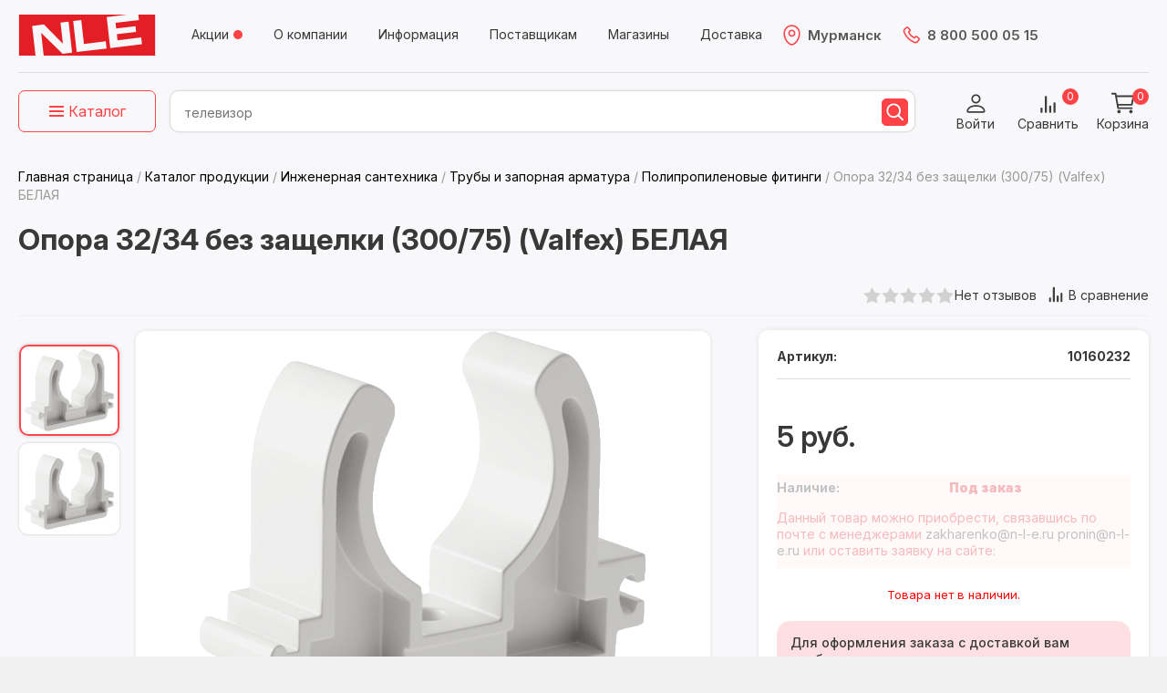

--- FILE ---
content_type: text/html; charset=UTF-8
request_url: https://n-l-e.ru/catalog/polipropilenovye_fitingi/opora_32_34_bez_zashchelki_300_75_valfex_belaya/
body_size: 33471
content:
<!DOCTYPE html>
<html lang="ru" style="background-color: #f1f1f1">
<head>
    <meta http-equiv="X-UA-Compatible" content="IE=edge">
    <meta name="viewport" content="width=device-width, initial-scale=1">

    <title>Опора 32/34 без защелки (300/75) (Valfex) БЕЛАЯ</title>
    <link rel="preconnect" href="https://fonts.googleapis.com">
    <link rel="preconnect" href="https://fonts.gstatic.com" crossorigin>
    <link href="https://fonts.googleapis.com/css2?family=Inter:ital,opsz,wght@0,14..32,100..900;1,14..32,100..900&display=swap" rel="stylesheet">
        

    
        <!-- icons -->
    <link rel="icon" href="https://n-l-e.ru/favicon.ico" type="image/x-icon">
    <link rel="apple-touch-icon" sizes="152x152" href="/local/templates/nle/images/favicon/apple-touch-icon.png">
    <link rel="icon" type="image/png" sizes="32x32" href="/local/templates/nle/images/favicon/favicon-32x32.png">
    <link rel="icon" type="image/png" sizes="16x16" href="/local/templates/nle/images/favicon/favicon-16x16.png">
    <link rel="manifest" href="/local/templates/nle/images/favicon/site.webmanifest">
    <link rel="mask-icon" href="/local/templates/nle/images/favicon/safari-pinned-tab.svg" color="#383838">
    <link rel="preload" href="/images/catalog_icons/favorite-red.svg" as="image">
    <link rel="preload" href="/images/catalog_icons/compare-red.svg" as="image">
    <meta name="msapplication-TileColor" content="#383838">
    <meta name="theme-color" content="#ffffff">
    <meta name="yandex-verification" content="86e427ea8143bb05"/>

    
    <meta http-equiv="Content-Type" content="text/html; charset=UTF-8" />
<meta name="robots" content="index, follow" />
<meta name="keywords" content="Опора 32/34 без защелки (300/75) (Valfex) БЕЛАЯ, купить Опора 32/34 без защелки (300/75) (Valfex) БЕЛАЯ" />
<meta name="description" content="Опора 32/34 без защелки (300/75) (Valfex) БЕЛАЯ" />
<link rel="canonical" href="https://n-l-e.ru/catalog/polipropilenovye_fitingi/opora_32_34_bez_zashchelki_300_75_valfex_belaya/" />
<script data-skip-moving="true">(function(w, d, n) {var cl = "bx-core";var ht = d.documentElement;var htc = ht ? ht.className : undefined;if (htc === undefined || htc.indexOf(cl) !== -1){return;}var ua = n.userAgent;if (/(iPad;)|(iPhone;)/i.test(ua)){cl += " bx-ios";}else if (/Windows/i.test(ua)){cl += ' bx-win';}else if (/Macintosh/i.test(ua)){cl += " bx-mac";}else if (/Linux/i.test(ua) && !/Android/i.test(ua)){cl += " bx-linux";}else if (/Android/i.test(ua)){cl += " bx-android";}cl += (/(ipad|iphone|android|mobile|touch)/i.test(ua) ? " bx-touch" : " bx-no-touch");cl += w.devicePixelRatio && w.devicePixelRatio >= 2? " bx-retina": " bx-no-retina";if (/AppleWebKit/.test(ua)){cl += " bx-chrome";}else if (/Opera/.test(ua)){cl += " bx-opera";}else if (/Firefox/.test(ua)){cl += " bx-firefox";}ht.className = htc ? htc + " " + cl : cl;})(window, document, navigator);</script>


<link href="/bitrix/js/ui/design-tokens/dist/ui.design-tokens.min.css?173675916523463" type="text/css"  rel="stylesheet" />
<link href="/bitrix/js/ui/fonts/opensans/ui.font.opensans.min.css?17055023052320" type="text/css"  rel="stylesheet" />
<link href="/bitrix/js/main/popup/dist/main.popup.bundle.min.css?173675956426589" type="text/css"  rel="stylesheet" />
<link href="/bitrix/js/main/core/css/core_popup.min.css?159777792615428" type="text/css"  rel="stylesheet" />
<link href="/bitrix/cache/css/s1/nle/page_ab5a8709111889319e7cd4371cf4d3e5/page_ab5a8709111889319e7cd4371cf4d3e5_v1.css?1764587316165027" type="text/css"  rel="stylesheet" />
<link href="/bitrix/cache/css/s1/nle/default_29b2d292e95077671398a698e2f3032b/default_29b2d292e95077671398a698e2f3032b_v1.css?17550858102817" type="text/css"  rel="stylesheet" />
<link href="/bitrix/cache/css/s1/nle/template_d8969af448c58a5834b9e399bed32e21/template_d8969af448c58a5834b9e399bed32e21_v1.css?1766124632385326" type="text/css"  data-template-style="true" rel="stylesheet" />




<script type="extension/settings" data-extension="currency.currency-core">{"region":"ru"}</script>



<link rel='stylesheet' href='/local/php_interface/preloader/preloader.css' type='text/css' media='all' />
<!-- dev2fun module opengraph -->
<meta property="og:title" content="Опора 32/34 без защелки (300/75) (Valfex) БЕЛАЯ"/>
<meta property="og:description" content="Опора 32/34 без защелки (300/75) (Valfex) БЕЛАЯ"/>
<meta property="og:url" content="https://n-l-e.ru/catalog/polipropilenovye_fitingi/opora_32_34_bez_zashchelki_300_75_valfex_belaya/"/>
<meta property="og:type" content="website"/>
<meta property="og:site_name" content="N-L-E"/>
<meta property="og:image" content="https://n-l-e.ru/upload/iblock/f22/ovki846lig3vdw769tok4izsilfi2too/opora_32_34_bez_zashchelki_300_75_valfex_belaya.png"/>
<meta property="og:image:type" content="image/png"/>
<meta property="og:image:width" content="736"/>
<meta property="og:image:height" content="673"/>
<!-- /dev2fun module opengraph -->



    <meta property="og:url" content="https://n-l-e.ru:443/catalog/polipropilenovye_fitingi/opora_32_34_bez_zashchelki_300_75_valfex_belaya/" /><meta property="og:title" content="Опора 32/34 без защелки (300/75) (Valfex) БЕЛАЯ" /><meta property="og:description" content="Полипропиленовая одинарная опора (без защелки) предназначена для фиксации конструкции трубопроводов систем водоснабжения и отопления на стенах из разных строительных материалов, таких как гипсокартон, бетон, дерево и т.д. Конструкция получается максимально прочная и незаметная, вся система имеет приятный, аккуратный внешний вид." /><meta property="og:image" content="https://n-l-e.ru:443/upload/iblock/07b/w80p0e2i7q6y08szdmpvg9tljtj9onp6/a3fd6f75_c3c3_11ed_8122_00505699e537_2.png" />    <!--[if IE]><![endif]-->
    <!-- Varioqub experiments -->
    
    <script type="text/javascript" data-skip-moving="true"> <!--script dolyame-->
        var digiScript = document.createElement('script');
        digiScript.src = '//aq.dolyame.ru/9206/client.js'; //
        digiScript.defer = true;
        digiScript.async = true;
        document.head.appendChild(digiScript);
    </script>
</head>

<body class="">
<div id="panel"></div>
<div class="menu_drop_down_catalog_bg"></div>
<header>
    <div class="wrap_content">

        <div class="header__line1">
            <div class="header__logo">
                <a href="/"></a>
            </div>
            
<div class="header__menu">
    <ul>
					<li class=" red_point"><a href="/actions/">Акции</a></li>
					<li class=" "><a href="/about/">О компании</a></li>
					<li class=" "><a href="/info/">Информация</a></li>
					<li class=" "><a href="/about/suppliers/">Поставщикам</a></li>
					<li class=" "><a href="/shops/">Магазины</a></li>
					<li class=" "><a href="/info/dostavka/">Доставка</a></li>
			</ul>
</div>
            <div class="header__contacts">
                <!--'start_frame_cache_choosetown'-->    <div class="choosetown">
        <a href="#" class="js_towns"><div class="town">Мурманск</div></a>
    </div>
    <div class="component_user_choose_sm__delayed_loading">
    <div class="no_modal component_user_choose_sm"> <!-- style="display: none" -->
        <div class="component_user_choose_sm__content">
            <div class="close"></div>
            <div class="component_user_choose_sm__title">Ваш город <b style='white-space: nowrap'>Колумбус</b><br>Ближайший магазин: <b style='white-space: nowrap'>&laquo;Мурманск&raquo;</b>            </div>
            <div class="flex_box">
            <div class="ok_button btn btn-red-red btn-small">Верно</div> &nbsp; <div class="choose_button btn btn-small ">Выбрать другой</div>            </div>
        </div>
    </div>
</div>
<!--'end_frame_cache_choosetown'-->                <div class="header__phone">
                     <a href="tel:88005000515">8 800 500 05 15</a>                </div>
            </div>
                        <!--'start_frame_cache_alltowns'--><div class="alltowns" style="display: none;" >
    <div class="alltowns__title">Выберите свой город <img src="/local/templates/nle/images/icon-point-red.svg" alt="">
    </div>
            <div class="alltowns__search_panel">
            <div class="input_container">
                <input id="town_search_input" class="input" type="text" placeholder="">
                <label for="town_search_input">Укажите ваш город для самовывоза или доставки </label>
            </div>
        </div>
        <div class="alltowns__info_panel">
            Самовывоз из наших магазинов:
        </div>
        
    

    <div class="alltowns_wrapinn">
        <div class="alltowns__column">
                                    <div class="townbox">
                <div class="townbox_letter">А</div>
                <ul>
                                            <li><a data-id="a871ed53-34ac-11f0-8147-00505699e537">Архангельск</a></li>
                                            <li><a data-id="a871ed54-34ac-11f0-8147-00505699e537">Астрахань</a></li>
                                    </ul>
            </div>
                                                <div class="townbox">
                <div class="townbox_letter">Б</div>
                <ul>
                                            <li><a data-id="611b0a29-34ba-11f0-8147-00505699e537">Белгород</a></li>
                                            <li><a data-id="611b0a2a-34ba-11f0-8147-00505699e537">Буденновск</a></li>
                                    </ul>
            </div>
                                                <div class="townbox">
                <div class="townbox_letter">В</div>
                <ul>
                                            <li><a data-id="9b054c77-34bd-11f0-8147-00505699e537">Волгоград</a></li>
                                            <li><a data-id="b1a6d03e-34be-11f0-8147-00505699e537">Волгодонск</a></li>
                                            <li><a data-id="b1a6d03f-34be-11f0-8147-00505699e537">Воронеж</a></li>
                                    </ul>
            </div>
                                    </div>
        <div class="alltowns__column">            <div class="townbox">
                <div class="townbox_letter">Е</div>
                <ul>
                                            <li><a data-id="b1a6d040-34be-11f0-8147-00505699e537">Екатеринбург</a></li>
                                    </ul>
            </div>
                                                <div class="townbox">
                <div class="townbox_letter">И</div>
                <ul>
                                            <li><a data-id="b1a6d041-34be-11f0-8147-00505699e537">Ижевск</a></li>
                                            <li><a data-id="de7c2fe3-3545-11f0-8147-00505699e537">Иркутск</a></li>
                                    </ul>
            </div>
                                                <div class="townbox">
                <div class="townbox_letter">К</div>
                <ul>
                                            <li><a data-id="de7c2fe4-3545-11f0-8147-00505699e537">Казань</a></li>
                                            <li><a data-id="de7c2fe5-3545-11f0-8147-00505699e537">Калининград</a></li>
                                            <li><a data-id="9516ac52-354d-11f0-8147-00505699e537">Кемерово</a></li>
                                            <li><a data-id="9516ac53-354d-11f0-8147-00505699e537">Киров</a></li>
                                            <li><a data-id="9516ac54-354d-11f0-8147-00505699e537">Краснодар</a></li>
                                            <li><a data-id="9516ac55-354d-11f0-8147-00505699e537">Красноярск</a></li>
                                            <li><a data-id="9516ac56-354d-11f0-8147-00505699e537">Курск</a></li>
                                    </ul>
            </div>
                                    </div>
        <div class="alltowns__column">            <div class="townbox">
                <div class="townbox_letter">Л</div>
                <ul>
                                            <li><a data-id="9516ac57-354d-11f0-8147-00505699e537">Липецк</a></li>
                                    </ul>
            </div>
                                                <div class="townbox">
                <div class="townbox_letter">М</div>
                <ul>
                                            <li><a data-id="b5b91b22-3555-11f0-8147-00505699e537">Магнитогорск</a></li>
                                            <li><a data-id="b5b91b23-3555-11f0-8147-00505699e537">Москва (Ярославское шоссе)</a></li>
                                            <li><a data-id="b5b91b24-3555-11f0-8147-00505699e537">Москва (ул. Деловая)</a></li>
                                            <li><a data-id="c0111fbb-370d-11f0-8147-00505699e537">Мурманск</a></li>
                                    </ul>
            </div>
                                                <div class="townbox">
                <div class="townbox_letter">Н</div>
                <ul>
                                            <li><a data-id="b5b91b25-3555-11f0-8147-00505699e537">Н.Новгород</a></li>
                                            <li><a data-id="b5b91b26-3555-11f0-8147-00505699e537">Новороссийск</a></li>
                                            <li><a data-id="b5b91b27-3555-11f0-8147-00505699e537">Новосибирск</a></li>
                                    </ul>
            </div>
                                    </div>
        <div class="alltowns__column">            <div class="townbox">
                <div class="townbox_letter">О</div>
                <ul>
                                            <li><a data-id="b5b91b28-3555-11f0-8147-00505699e537">Омск</a></li>
                                            <li><a data-id="c0111fbd-370d-11f0-8147-00505699e537">Оренбург</a></li>
                                    </ul>
            </div>
                                                <div class="townbox">
                <div class="townbox_letter">П</div>
                <ul>
                                            <li><a data-id="b5b91b29-3555-11f0-8147-00505699e537">Пенза</a></li>
                                            <li><a data-id="b5b91b2a-3555-11f0-8147-00505699e537">Пермь</a></li>
                                            <li><a data-id="b5b91b2b-3555-11f0-8147-00505699e537">Пятигорск</a></li>
                                    </ul>
            </div>
                                                <div class="townbox">
                <div class="townbox_letter">Р</div>
                <ul>
                                            <li><a data-id="5cadaa7e-356a-11f0-8147-00505699e537">Ростов</a></li>
                                    </ul>
            </div>
                                    </div>
        <div class="alltowns__column">            <div class="townbox">
                <div class="townbox_letter">С</div>
                <ul>
                                            <li><a data-id="611b0a28-34ba-11f0-8147-00505699e537">СМ Барнаул</a></li>
                                            <li><a data-id="5cadaa7f-356a-11f0-8147-00505699e537">Самара</a></li>
                                            <li><a data-id="5cadaa80-356a-11f0-8147-00505699e537">Санкт-Петербург</a></li>
                                            <li><a data-id="5cadaa81-356a-11f0-8147-00505699e537">Саратов</a></li>
                                            <li><a data-id="5cadaa82-356a-11f0-8147-00505699e537">Смоленск</a></li>
                                            <li><a data-id="ebfce640-3574-11f0-8147-00505699e537">Сочи</a></li>
                                            <li><a data-id="1a9c0727-3577-11f0-8147-00505699e537">Ставрополь</a></li>
                                            <li><a data-id="c0111fbc-370d-11f0-8147-00505699e537">Сыктывкар</a></li>
                                    </ul>
            </div>
                                                <div class="townbox">
                <div class="townbox_letter">Т</div>
                <ul>
                                            <li><a data-id="947562b3-3547-11f0-8147-00505699e537">Тюмень</a></li>
                                            <li><a data-id="947562b4-3547-11f0-8147-00505699e537">Тула</a></li>
                                            <li><a data-id="947562b5-3547-11f0-8147-00505699e537">Томск</a></li>
                                            <li><a data-id="947562b6-3547-11f0-8147-00505699e537">Тверь</a></li>
                                            <li><a data-id="1a9c0728-3577-11f0-8147-00505699e537">Тамбов</a></li>
                                    </ul>
            </div>
                                    </div>
        <div class="alltowns__column">            <div class="townbox">
                <div class="townbox_letter">У</div>
                <ul>
                                            <li><a data-id="947562b0-3547-11f0-8147-00505699e537">Уфа</a></li>
                                            <li><a data-id="947562b1-3547-11f0-8147-00505699e537">Ульяновск</a></li>
                                            <li><a data-id="947562b2-3547-11f0-8147-00505699e537">Улан-Удэ</a></li>
                                    </ul>
            </div>
                                                <div class="townbox">
                <div class="townbox_letter">Ч</div>
                <ul>
                                            <li><a data-id="947562ae-3547-11f0-8147-00505699e537">Челябинск</a></li>
                                            <li><a data-id="947562af-3547-11f0-8147-00505699e537">Чебоксары</a></li>
                                    </ul>
            </div>
                                                <div class="townbox">
                <div class="townbox_letter">Я</div>
                <ul>
                                            <li><a data-id="947562ad-3547-11f0-8147-00505699e537">Ярославль</a></li>
                                    </ul>
            </div>
                                </div>
    </div><!-- #row -->
    <a href="#" class="close alltowns_close"></a>
</div><!-- #alltowns -->

<link href="/local/templates/nle/include/alltowns/inc_alltowns.css?1390917858" type="text/css" rel="stylesheet">


<!--'end_frame_cache_alltowns'-->        </div><!-- line one -->

        <div class="header__line2">
            <div class="header__line2-wrapper">
                <div class="header__line2-inner">
                    <div class="spacer_for_logo_in_fixed_header"></div>
                    <div class="logo_in_fixed_header">
                        <div class="header__logo">
                            <a href="/"></a>
                        </div>
                    </div>
                    <div class="header__catalog_menu">
                        <!--div class="menu_drop_down_catalog__mobile_button"><a class="btn btn-red btn-small" href="/catalog/">Каталог</a></div-->
<div class="menu_drop_down_catalog__outer" style="top: 0px;">

    <div class="button_catalog_choose_section">
        <span class="hamburger"><b></b><b></b><b></b></span> <span
                class="text">Каталог</span>
    </div>
    <div class="menu_drop_down_catalog">

        <div class="menu_drop_down_catalog__title"><a href="/catalog/">Каталог</a></div>
        <div class="menu_drop_down_catalog__message">Выберите категорию</div>
        <div class="menu_drop_down_catalog__row">
                            <div class="menu_drop_down_catalog__col">
                <ul>
                                    <li><a href="/catalog/kabeli_i_shnury/"><img src="/upload/uf/665/1gz3awq52tu2nycg0h6s9hn6dw5k1cm0/kabel.svg"/>Кабели и шнуры</a></li>
                                    <li><a href="/catalog/televidenie/"><img src="/upload/uf/c98/wr0ld55k57u3y6qssby5f8gp8x1vm9v2/tv.svg"/>Телевидение</a></li>
                                    <li><a href="/catalog/audio_i_video_tekhnika/"><img src="/upload/uf/437/2l5qg85g90lzik130trqza3fj33c7app/kolonka.svg"/>Аудио и видео техника</a></li>
                                    <li><a href="/catalog/internet_i_usilenie_signala/"><img src="/upload/uf/3ab/t52fdryikohndfhqryf7acxhdctinsm5/wifi.svg"/>Интернет и усиление сигнала</a></li>
                                    <li><a href="/catalog/elektrotovary/"><img src="/upload/uf/28a/66z0f8rkh2svsy9jvjc390untyrss9hq/electro.svg"/>Электротовары</a></li>
                                    <li><a href="/catalog/umnyy_dom_i_bezopasnost/"><img src="/upload/uf/f08/sybnn2oc7vcofoz5ixqkgr4i6c4i0ljc/umniy_dom.svg"/>Умный дом и безопасность</a></li>
                                    <li><a href="/catalog/osveshchenie/"><img src="/upload/uf/261/iey1hb7acb0gm9ffk5kf2s1ebk6gu125/svet.svg"/>Освещение</a></li>
                                        </ul>
                        </div>
                        <div class="menu_drop_down_catalog__col">
                        <ul>
                                        <li><a href="/catalog/avtotovary/"><img src="/upload/uf/a24/pmvzqfse9c78wqwmufxpd6sopjwkmex1/avto.svg"/>Автотовары</a></li>
                                    <li><a href="/catalog/sezonnye_tovary/"><img src="/upload/uf/308/unt4p2fwarol8nlfbjb8g32dm0o71v28/sezon.svg"/>Сезонные товары</a></li>
                                    <li><a href="/catalog/televizory/"><img src="/upload/uf/6e2/3i3fqzw6zgjdbm17gdygoy0rtykf8bk0/Televizory.png"/>Телевизоры</a></li>
                                    <li><a href="/catalog/sumki_i_ryukzaki/"><img src="/upload/uf/35f/3w4ig6tmm0goo8wydrnnmcpyy8qstu8x/sumka.svg"/>Сумки и рюкзаки</a></li>
                                    <li><a href="/catalog/stroitelnye_materialy/"><img src="/upload/uf/6ce/xmpr24dyqopy46nbo5ibrn5v36ofgbws/stroy.svg"/>Строительные материалы</a></li>
                                    <li><a href="/catalog/inzhenernaya_santekhnika/"><img src="/upload/uf/7c5/i9qz75lynq9eijb83r9qrcugducg7rt7/santehnika2.svg"/>Инженерная сантехника</a></li>
                
                </ul>
                </div>
            
            <div class="menu_drop_down_catalog__col">
                <div id="popmenu_banner">
                    
<div class="banner_small_for_menu">
    <!-- #bnews_slider start -->
	<div id="banner_small_for_menu">
				<a href="https://n-l-e.ru/catalog/priemniki_tsifrovye_sputnikovye/mediaserver_domashniy_gs_hub_2_pro_seliger_512gb/?erid=2Ranyo8oSos"  target="_blank" class="banner_item_wrapper banner_small_for_menu_item banner_id" data-banner-name="Селигер 2 ПРО приставка премиум класса_ март 2025">
			<!-- img src="/upload/iblock/ab3/u2c83x4teb1e0utb3lta7kxuqc0whyyj/Seliger2_pro.jpg" alt="Селигер 2 ПРО приставка премиум класса_ март 2025" -->
            <img src="/upload/webp/resize_cache/ab3/u2c83x4teb1e0utb3lta7kxuqc0whyyj/330_440_1/seliger2_pro.webp" alt="" >			            <div class="erir">
                <div class="erir_wrapinn" id="erir_2Ranyo8oSos">
                    <div class="label_wrapp">
                        <div class="label">Реклама <span></span></div>
                    </div>
                    <div class="spoiler" style="display: none">
                        <span class="erir_company_title">Рекламодатель:</span>
                        <span class="erir_company">
                            ООО «Спутник Трейд»                        </span>
                        <span class="erir_inn">
                            <span class="erir_inn_title">ИНН:</span>
                            7814478840                        </span>
                        <span class="erir_token">
                             <span class="erir_token_title">erid:</span>
                             2Ranyo8oSos                        </span>
                    </div>
                </div>
            </div>
            		</a><!-- #banner_small_for_menu_item -->
				<a href="https://n-l-e.ru/catalog/usilenie_internet_signala_3g_4g/mesh_sistema_tr_mesh_01/?erid=2RanymT73UD"  class="banner_item_wrapper banner_small_for_menu_item banner_id" data-banner-name="Mesh-система TR-mesh-01_ new">
			<!-- img src="/upload/iblock/c5a/5wvme6zox295yf2jk8qczlr2hod7e044/Banner-Mesh.png" alt="Mesh-система TR-mesh-01_ new" -->
            <img data-lazy="/upload/webp/resize_cache/c5a/5wvme6zox295yf2jk8qczlr2hod7e044/330_440_1/banner-mesh.webp" alt="" >			            <div class="erir">
                <div class="erir_wrapinn" id="erir_2RanymT73UD">
                    <div class="label_wrapp">
                        <div class="label">Реклама <span></span></div>
                    </div>
                    <div class="spoiler" style="display: none">
                        <span class="erir_company_title">Рекламодатель:</span>
                        <span class="erir_company">
                            ООО «Спутник Трейд»                        </span>
                        <span class="erir_inn">
                            <span class="erir_inn_title">ИНН:</span>
                            7814478840                        </span>
                        <span class="erir_token">
                             <span class="erir_token_title">erid:</span>
                             2RanymT73UD                        </span>
                    </div>
                </div>
            </div>
            		</a><!-- #banner_small_for_menu_item -->
				<a href="https://n-l-e.ru/catalog/blendery/?erid=2RanykqGtmf"  target="_blank" class="banner_item_wrapper banner_small_for_menu_item banner_id" data-banner-name="Новинка блендеры для физ лиц">
			<!-- img src="/upload/iblock/5aa/di0iyr07if48vo24azaiz0sg0zgzp69g/Novaya-lineyka-blenderov-_1_.png" alt="Новинка блендеры для физ лиц" -->
            <img data-lazy="/upload/webp/resize_cache/5aa/di0iyr07if48vo24azaiz0sg0zgzp69g/330_440_1/novaya-lineyka-blenderov-_1_.webp" alt="" >			            <div class="erir">
                <div class="erir_wrapinn" id="erir_2RanykqGtmf">
                    <div class="label_wrapp">
                        <div class="label">Реклама <span></span></div>
                    </div>
                    <div class="spoiler" style="display: none">
                        <span class="erir_company_title">Рекламодатель:</span>
                        <span class="erir_company">
                            ООО «Спутник Трейд»                        </span>
                        <span class="erir_inn">
                            <span class="erir_inn_title">ИНН:</span>
                            7814478840                        </span>
                        <span class="erir_token">
                             <span class="erir_token_title">erid:</span>
                             2RanykqGtmf                        </span>
                    </div>
                </div>
            </div>
            		</a><!-- #banner_small_for_menu_item -->
			</div><!-- #bnews_slider -->
    <!-- #bnews_slider2_mobile start -->

</div>
                 </div>
            </div>
        </div>
    </div>
</div>                    </div>
                    <div class="header__line2_block2">
                        <div class="header__search">
                                                                                    <div id="smart-title-search" class="search">
	<form action="/catalog/">
        <input id="smart-title-search-input" placeholder="" type="text" name="q" value="" autocomplete="off" class="search_input"/>
        <button class="search_button_submit" type="submit" name="s"></button>
			</form>
	
	<!--'start_frame_cache_GLdrzS'-->			<!--'end_frame_cache_GLdrzS'--></div>

                        </div>
                        <div class="header__buttons">
                                                                    <div class="auth">
            <div class="hbox-user hbox-user-desktop">
                <a href="javascript:void(0);" onclick="BXAuthFormPopup.showPopup('/local/templates/nle/components/bitrix/system.auth.form/popup/ajax.php')" rel="nofollow" class="hbox_name hbox_username">
                    <span class="hbox_username_span">Войти</span>
                </a>
            </div>
        </div>
                                            <!--<div class="lg-hidden sm-visible">
                                    <div class="hbox">
                                        <div class="topheader_reg">
                                            <a href="/register/">Зарегистрироваться</a>
                                        </div>
                                    </div>
                                </div>-->
                            <div class="header__buttons__group2">
                                                                <div class="compare">
                                    <div id="comp_0715b71251b0169d72d80194d15a2b60">
<div id="compareList6oLlT7" class="bx_catalog-compare-list "><!--'start_frame_cache_compareList6oLlT7'-->    <div class="compare">
        <a class="active" href="/catalog/compare/"><span class="text">Сравнить</span><span class="number">0</span></a>
    </div>
    <!--'end_frame_cache_compareList6oLlT7'--></div>
</div>                                </div>
                                                                                                <div id="bx_basketjGFMdk" class="cart bx-basket bx-opener" >
    <!--'start_frame_cache_bx_basketjGFMdk'--><a class="link" href="/personal/cart/">
    <span class="text">Корзина</span>
    <span class="number ">0</span>
</a><!--'end_frame_cache_bx_basketjGFMdk'--></div>
                            </div>
                            
                        </div>
                    </div>
                </div>
            </div>
        </div><!-- line two -->
    </div><!-- #container -->
</header><!-- #Header -->
<div id="main_content_start"></div>
<main>
    <div class="wrap_content">
                        <div class="breadcrumbs" itemscope itemtype="http://schema.org/BreadcrumbList"><div class="breadcrumbs_text">
				<a href="/" title="Главная страница" itemprop="itemListElement" itemscope itemtype="http://schema.org/ListItem">
					<span itemprop="name">Главная страница</span>
					<meta itemprop="position" content="1" />
					<meta itemprop="item" content="/" />
				</a> <span class="delimiter">/</span> 
				<a href="/catalog/" title="Каталог продукции" itemprop="itemListElement" itemscope itemtype="http://schema.org/ListItem">
					<span itemprop="name">Каталог продукции</span>
					<meta itemprop="position" content="2" />
					<meta itemprop="item" content="/catalog/" />
				</a> <span class="delimiter">/</span> 
				<a href="/catalog/inzhenernaya_santekhnika/" title="Инженерная сантехника" itemprop="itemListElement" itemscope itemtype="http://schema.org/ListItem">
					<span itemprop="name">Инженерная сантехника</span>
					<meta itemprop="position" content="3" />
					<meta itemprop="item" content="/catalog/inzhenernaya_santekhnika/" />
				</a> <span class="delimiter">/</span> 
				<a href="/catalog/truby_i_zapornaya_armatura/" title="Трубы и запорная арматура" itemprop="itemListElement" itemscope itemtype="http://schema.org/ListItem">
					<span itemprop="name">Трубы и запорная арматура</span>
					<meta itemprop="position" content="4" />
					<meta itemprop="item" content="/catalog/truby_i_zapornaya_armatura/" />
				</a> <span class="delimiter">/</span> 
				<a href="/catalog/polipropilenovye_fitingi/" title="Полипропиленовые фитинги" itemprop="itemListElement" itemscope itemtype="http://schema.org/ListItem">
					<span itemprop="name">Полипропиленовые фитинги</span>
					<meta itemprop="position" content="5" />
					<meta itemprop="item" content="/catalog/polipropilenovye_fitingi/" />
				</a> <span class="delimiter">/</span> <span><span itemprop="name">Опора 32/34 без защелки (300/75) (Valfex) БЕЛАЯ</span><meta itemprop="position" content="6" /><meta itemprop="item" content="/catalog/polipropilenovye_fitingi/opora_32_34_bez_zashchelki_300_75_valfex_belaya/" /></span></div></div>            <div class="h1_wrapper"><h1 itemprop="name" class="pagetitle">Опора 32/34 без защелки (300/75) (Valfex) БЕЛАЯ</h1></div>            
                            <div class='component_catalog_element_wrapper'>
                <!-- start component_catalog_element_wrapinn -->
    <div class="component_catalog_element  catalog_element_personal">
                    <div class="xs-hidden">
                <div class="component_catalog_element__line1">
                    <div class="left">
                        <span class="typemin-traceble-info" style="display: none;">
    <noindex>
        <div class="typemin-traceble-info-inner">
            <span class="typemin-traceble-info__button_close"></span>
            <p class="title">Прослеживаемый товар</p>
            <p>Данный товар имеет регистрационный номер партии  (РНПТ), который подлежит прослеживанию.</p>
            <p>Это обязательная маркировка импортных товаров.</p>
            <p>Его можно приобрести только при наличии  ЭДО.</p>
        </div>
    </noindex>
</span>
                    </div>
                    <div class="right">
                                                                            <div class="rating-header">
                                <span>
                                    <span class="rating-stars">
                                        <span class="star star-empty"></span>
                                        <span class="star star-empty"></span>
                                        <span class="star star-empty"></span>
                                        <span class="star star-empty"></span>
                                        <span class="star star-empty"></span>
                                    </span>
                                    <span class="review-count">Нет отзывов</span>
                                </span>
                            </div>
                                                        <a href="#" id="bx_117848907_67419_compare_link" class="to_compare_link" data-id="67419">В сравнение</a>
                        </div>
                </div>
            </div>
            
        
        <div id="bx_117848907_67419" itemscope="" itemtype="http://schema.org/Product">
                        <meta itemprop="name" content="Опора 32/34 без защелки (300/75) (Valfex)">
            <meta itemprop="description" content="Полипропиленовая одинарная опора (без защелки) предназначена для фиксации конструкции трубопроводов систем водоснабжения и отопления на стенах из разных строительных материалов, таких как гипсокартон, бетон, дерево и т.д. Конструкция получается максимально прочная и незаметная, вся система имеет приятный, аккуратный внешний вид.">
            <meta itemprop="hasMerchantReturnPolicy" content="возврат в магазин покупки">

            <div itemprop="aggregateRating" itemtype="http://schema.org/AggregateRating" itemscope>
                                <meta itemprop="reviewCount" content="42"/>
                <meta itemprop="ratingValue" content="4.6"/>
            </div>
            <div itemprop="brand" itemtype="http://schema.org/Thing" itemscope>
                <meta itemprop="name" content="NLE"/>
            </div>

            <!-- start component_catalog_element__line2 -->
            <div class="component_catalog_element__line2 card-notlog">
                <div class="left">
                                            <div class="gallery  num_images_2">
                            <div class="gallery_thumbs">
                                                                        <div class="gallery_thumbs_item">
                                    <span>
                                        <img src="/upload/resize_cache/iblock/ac5/2nfysx5sjryac3p0cdlf0ipydqg4c261/100_100_1/opora_32_34_bez_zashchelki_300_75_valfex_belaya.png" alt="картинка Опора 32/34 без защелки (300/75) (Valfex) БЕЛАЯ">
                                    </span>
                                        </div>
                                                                            <div class="gallery_thumbs_item">
                                    <span>
                                        <img src="/upload/resize_cache/iblock/07b/w80p0e2i7q6y08szdmpvg9tljtj9onp6/100_100_1/a3fd6f75_c3c3_11ed_8122_00505699e537_2.png" alt="картинка Опора 32/34 без защелки (300/75) (Valfex) БЕЛАЯ">
                                    </span>
                                        </div>
                                                                </div>
                            <div class="gallery_big">
                                                                    <div class="gallery_big_item xxx">
                                    <span>
                                        <a href="/upload/iblock/ac5/2nfysx5sjryac3p0cdlf0ipydqg4c261/opora_32_34_bez_zashchelki_300_75_valfex_belaya.png" itemprop="image" data-fancybox="gallery"
                                           data-caption="картинка Опора 32/34 без защелки (300/75) (Valfex) БЕЛАЯ" class="galleryZoom">
                                            <img src="/upload/resize_cache/iblock/ac5/2nfysx5sjryac3p0cdlf0ipydqg4c261/600_450_1/opora_32_34_bez_zashchelki_300_75_valfex_belaya.png" alt="картинка Опора 32/34 без защелки (300/75) (Valfex) БЕЛАЯ">
                                        </a>
                                    </span>
                                    </div>
                                                                    <div class="gallery_big_item xxx">
                                    <span>
                                        <a href="/upload/iblock/07b/w80p0e2i7q6y08szdmpvg9tljtj9onp6/a3fd6f75_c3c3_11ed_8122_00505699e537_2.png" itemprop="image" data-fancybox="gallery"
                                           data-caption="картинка Опора 32/34 без защелки (300/75) (Valfex) БЕЛАЯ" class="galleryZoom">
                                            <img src="/upload/resize_cache/iblock/07b/w80p0e2i7q6y08szdmpvg9tljtj9onp6/600_450_1/a3fd6f75_c3c3_11ed_8122_00505699e537_2.png" alt="картинка Опора 32/34 без защелки (300/75) (Valfex) БЕЛАЯ">
                                        </a>
                                    </span>
                                    </div>
                                                            </div>

                        </div><!-- #gallery -->
                        <div class="hidden lg-hidden tb-hidden sm-hidden xs-visible">
                            <div class="component_catalog_element__line1 ">
                                <div class="left">
                                    <span class="typemin-traceble-info" style="display: none;">
    <noindex>
        <div class="typemin-traceble-info-inner">
            <span class="typemin-traceble-info__button_close"></span>
            <p class="title">Прослеживаемый товар</p>
            <p>Данный товар имеет регистрационный номер партии  (РНПТ), который подлежит прослеживанию.</p>
            <p>Это обязательная маркировка импортных товаров.</p>
            <p>Его можно приобрести только при наличии  ЭДО.</p>
        </div>
    </noindex>
</span>
                                </div>
                                <div class="right">
                                                                            <div class="product_rating empty_rating"> 0.0 </div>
                                                                                <a href="#" id="bx_117848907_67419_compare_link_mobile" class="to_compare_link" data-id="67419">В сравнение</a>
                                    </div>
                            </div>
                        </div>
                                        </div>
                <div class="right">
                    <div class="block_buy">
                                                    <div class="flex articul"><span class="field_name">Артикул:</span> <b
                                        class="field_value">10160232</b></div>
                            <hr>
                                                <div class="buy_block_badge_list">
                                                    </div>
                        
                                                <div class="buy_block_price_block" itemprop="offers" itemscope=""
                             itemtype="http://schema.org/Offer">
                            <meta itemprop="availability" content="https://schema.org/PreOrder" />                            <div class="buy_block_price_block__actual_price"
                                 id="bx_117848907_67419_price">5 руб.</div>

                            <meta itemprop="price" content="5">
                            <meta itemprop="priceValidUntil"
                                  content="2027-01-18"/>
                            <meta itemprop="priceCurrency" content="RUB">
                        </div>

                        <ul class="cardFeat on_delete">
                                                            <li class="card_price_li  ">
                                    <b>Наличие:</b>
                                    <div class="availability"><span class="red-info">Под заказ</span></div>
                                    <meta itemprop="availability" content="https://schema.org/PreOrder"/>
                                </li>
                                                                <li>
                                    <div class="red-info">Данный товар можно приобрести, связавшись по почте с
                                        менеджерами
                                        <a href="mailto:zakharenko@n-l-e.ru">zakharenko@n-l-e.ru</a> <a
                                                href="mailto:pronin@n-l-e.ru">pronin@n-l-e.ru</a> или оставить заявку на
                                        сайте:
                                    </div>
                                </li>
                                                        </ul>

                        
                                                    <div style="display: none" id="amount_box_row" class="amountbox_row">
                                Загрузка...
                            </div>
                                                                                                        <div id="order_form_box_row" class="order_form_row">
                                <div id="catalog_element_order_form_slot"></div>
                            </div>
                                                        <div class="card_btn variant4" id="bx_117848907_67419_basket_actions">
                                <div style="color:#ff0000">Товара нет в наличии.</div>                                                            </div>
                        
                                                    <div class="not_authorized_notify">
                                Для оформления заказа с доставкой вам необходимо <a href="javascript:void(0);"
                                                                                    onclick="BXAuthFormPopup.showPopup('/local/templates/nle/components/bitrix/system.auth.form/popup/ajax.php')"
                                                                                    rel="nofollow">
                                    авторизоваться</a> или <a href="/register/">зарегистрироваться</a>.
                            </div>
                                                </div>
                                        <div class="block_delivery">
                        <div class="block_delivery__item">
                            <div class="block_delivery__item_icon --icon1"></div>
                            <div class="block_delivery__item_title">
                                Доставка в ПВЗ
                                <div class="block_delivery__item_available --not-available">
                                    недоступно                                </div>
                            </div>

                        </div>
                        <div class="block_delivery__item">
                            <div class="block_delivery__item_icon --icon2"></div>
                            <div class="block_delivery__item_title">
                                Доставка на дом
                                <div class="block_delivery__item_available --not-available">
                                    недоступно                                </div>
                            </div>

                        </div>
                        <div class="block_delivery__item">
                            <div class="block_delivery__item_icon --icon3"></div>
                            <div class="block_delivery__item_title">
                                В магазине
                                <div id="selfpick_available"
                                     data-max=""
                                     class="block_delivery__item_available --not-available">
                                    недоступно                                </div>
                            </div>
                        </div>
                    </div>
                </div>
            </div><!-- end component_catalog_element__line2 -->
            
                            <div id="anchor_description" class="block_descriptions  ">
                                            <div class="block_left">
                            <h2 class="description block_title active" id="description_title">
                                <noindex>Описание</noindex>
                            </h2>
                            <div class="block_description active">
                                                                Полипропиленовая одинарная опора (без защелки) предназначена для фиксации конструкции трубопроводов систем водоснабжения и отопления на стенах из разных строительных материалов, таких как гипсокартон, бетон, дерево и т.д. Конструкция получается максимально прочная и незаметная, вся система имеет приятный, аккуратный внешний вид.<br/></div>
                        </div>
                                                                <div class="block_md">
                            <h2 class="features block_title" id="features_title">Характеристики</h2>
                            <div class="block_features">
                                                                                                    <div class="feature"><b>Страна изготовитель:</b> <span>Российская Федерация</span></div>
                                                                <div class="feature"><b>Назначение:</b><span> фиксация труб в заданном положении, используется в качестве скользящей опоры, возможна сборка сдвоенных, строенных и т.д. опор</span></div><div class="feature"><b>Изготовлены:</b><span> по ТУ 2248-001-21088915-2015 «Трубы напорные и соединительные детали к ним из полипропилена PP-R ТМ VALFEX» разработанные в соответствии с требованиями ГОСТ 32415-2013</span></div><div class="feature"><b>Материал:</b><span> PPR</span></div><div class="feature"><b>Диаметр присоединения:</b><span> 32/34 мм</span></div><div class="feature"><b>Применяемость:</b><span> для всех типов труб</span></div><div class="feature"><b>Технология монтажа:</b><span> механическая фиксация</span></div><div class="feature"><b>Цвет:</b><span> белый</span></div><div class="feature"><b>Упаковка:</b><span> картонная коробка</span></div><div class="feature"><b>Гарантия:</b><span> 10 лет со дня производства</span></div>                            </div>
                        </div>
                                            <div class="block_right">
                            <h2 class="features block_title" id="review_title">Отзывы</h2>
                            <div class="block_reviews">
                                
<div class="component_news_list_reviews">

            <div class="component_news_list_reviews__items_block noreviews">
            <div class="no_reviews_block">
                <div class="item rating-0">
        <span class="stars">
            <span class="star"></span>
            <span class="star"></span>
            <span class="star"></span>
            <span class="star"></span>
            <span class="star"></span>
        </span>
                </div>
                <div class="no_reviews_block__text">
                    На этот товар отзывов пока нет
                </div>
            </div>
        </div>
    </div>

                            </div>
                        </div>
                    <div class="block_descriptions_expand_button">
                        <div class="triangle"></div>
                        <div class="fog"></div>
                    </div>
                    <div class="reviews_expand" style="display:none;" id="reviews_loader">
                        <div class="triangle push" id="load-more"></div>
                        <div class="fog"></div>
                    </div>
                                            <div class="block_descriptions__lining"></div>
                                    </div>
                    </div>

                        <div class="preloader"></div>

    </div>
    <div id="catalog_element_pop_window">
        <div class="wrapinn">
            <div class="close popup-window-close-icon popup-window-titlebar-close-icon"></div>
            <div class="content"></div>
        </div>
    </div>
        <!-- end component_catalog_element_wrapinn -->
    <div id="anchor_recommended"></div>
    <h2>Рекомендуем</h2>
<noindex>
    <div class="recommended_products_wrapper">
        <div class="recommended_products">
                <div class="bx-section-desc bx-blue">
        <p class="bx-section-desc-post"></p>
    </div>
    <noindex>
    <div class="recommended_products__in_element2">
<div id="recommended_products">
                                        <div class=""> <!-- grid3 tb4 xs12 -->

                    
	<div class="in_element_3" id="bx_3966226736_54537_362ce596257894d11ab5c1d73d13c755" data-entity="item" >
		
<div class="catalog_item__item__card 83b1f064-1547-4a3b-901b-e57e4156824e" itemscope="" itemtype="http://schema.org/Product">
	<meta itemprop="description" content="Пульт предназначен для бытовых телевизионных цифровых приемников General Satellite. Пульт называется обучаемым, поскольку его можно обучить и настроить под другое оборудование при помощи обучения кнопок с оригинального пульта – четыре режима. Можно заменить три пульта! Пульт подходит к любому оборудованию спутниковых ресиверов от General Satellite, а также к тому оборудованию, которое Вам необходимо. При помощи обучающего пульта Вы с легкостью будете ими управлять!  Комплектация: Пульт дистанционного управления, Руководство пользователя">
    		<div class="product is_not_set">
            <div class="block_extra_buttons">
                                                <a id="bx_3966226736_54537_362ce596257894d11ab5c1d73d13c755_compare_link" href="#" class="to_compare" data-id="54537"></a>
                            </div>
            
			<div class="product_image">
				<a href="/catalog/pulty_i_chekhly/pult_distantsionnogo_upravleniya_obuchaemyy_ddl_1035l/" itemprop="image" >
                    <img src="/upload/webp/resize_cache/618/675qz5cwv093cblz1rvdei3fg23rsmjc/220_220_1/pult-distantsionnogo-upravleniya-obuchaemyy-ddl-1035l.webp" alt="Пульт дистанционного управления обучаемый DDL-1035L DDL-1035L" id="bx_3966226736_54537_362ce596257894d11ab5c1d73d13c755_pict">
                                    </a>
			</div>

			<div class="product_desc">
				<div class="product_name">
					<a href="/catalog/pulty_i_chekhly/pult_distantsionnogo_upravleniya_obuchaemyy_ddl_1035l/" title="Пульт дистанционного управления обучаемый DDL-1035L">
                        <span itemprop="name">
                            Пульт дистанционного управления обучаемый DDL-1035L                        </span>
                    </a>
                    <span class="fog"></span>
				</div>
							</div>
			<div class="product_bottom">
				<div class="product_buy_block">
                                                                    <div class="rating_wrapper">
                                                            <div class="product_rating">4.8</div>
                                                    </div>
                        <div class="product_priceBlock">
                            <div class="product_priceBlockLeft">Розничная цена</div>
                            <div class="product_price product_priceBlockRight " itemprop="offers" itemscope="" itemtype="http://schema.org/Offer" id="bx_3966226736_54537_362ce596257894d11ab5c1d73d13c755_price">
                                242 руб.                                                                    <div class="old-price">489 руб.</div>
                                                                <meta itemprop="price" content="242">
                                <meta itemprop="priceCurrency" content="RUB">
                            </div>
                        </div>

                                                                            <div class="packaging small"></div>
                                                <div class="product_buyButtonBlock">
                                                    <div class="product_avail ok">В наличии</div>
                                            
                                            <div id="bx_3966226736_54537_362ce596257894d11ab5c1d73d13c755_basket_actions">
                            <a
                            data-price=""
                            data-name="Пульт дистанционного управления обучаемый DDL-1035L"
                            data-id="54537"
                            data-category="Пульты и чехлы"
                            href="javascript:void(0);"
                            class="btn btn-sm btn-red js-metrika"
                            id="bx_3966226736_54537_362ce596257894d11ab5c1d73d13c755_buy_link">
                            В корзину                            </a>
                            <input type="hidden" id="bx_3966226736_54537_362ce596257894d11ab5c1d73d13c755_quantity" value="1">
                        </div>
                    
                    </div>
				</div>
			</div>
                
            <div class="product_badges ">
                <!--
                        <div class="nl-badge nl-badge-red">%</div>
                        --><a class='nl-badge nl-badge-orange --font-bigger' href='/actions/217870/'>Вау цены</a>                
            </div>
        </div>

    
</div>			</div>
	                </div>

                                    </div>
</div>
</noindex>
            </div><!-- #row -->
    </div><!-- #tabpane -->
</noindex>
                                                    <!--
        -->        </div>
        <div id="main_content_finish"></div>

    
    </div>
</main>

<noidex>
<div class="modal" id="ankets">
	<div class="pagetitle">Анкета оценки СМ</div>
	<form action="/local/templates/nle/ajax/anketa.php" method="post" id="form-ankets">
		<div class="modalForm">
						<div class="group">
				<div class="header2">Оцените общее качество обслуживания в СМе</div>
									
					
							</div>
						<div class="group">
				<div class="header2">Оцените общее качество обслуживания в СМе</div>
									
					
							</div>
						<div class="group">
				<div class="header2">Оцените общее качество обслуживания в СМе</div>
									
					
							</div>
						<div class="group">
				<div class="header2">Оцените общее качество обслуживания в СМе</div>
									
					
							</div>
						<div class="group">
				<div class="header2">Оцените общее качество обслуживания в СМе</div>
									
					
							</div>
						<div class="group">
				<div class="header2">Оцените компетентность сотрудников СМа</div>
									
					
							</div>
						<div class="group">
				<div class="header2">Оцените компетентность сотрудников СМа</div>
									
					
							</div>
						<div class="group">
				<div class="header2">Оцените компетентность сотрудников СМа</div>
									
					
							</div>
						<div class="group">
				<div class="header2">Оцените компетентность сотрудников СМа</div>
									
					
							</div>
						<div class="group">
				<div class="header2">Оцените компетентность сотрудников СМа</div>
									
					
							</div>
						<div class="group">
				<div class="header2">Легко ли Вам было территориально найти СМ?</div>
									
					
							</div>
						<div class="group">
				<div class="header2">Легко ли Вам было территориально найти СМ?</div>
									
					
							</div>
						<div class="group">
				<div class="header2">На момент Вашего посещения были ли в СМе какие-либо негативные факторы?</div>
									
											<p><label class="checkf"><textarea class="input" name="free[3048]"></textarea></label></p>
					
							</div>
						<div class="group">
				<div class="header2">На момент Вашего посещения были ли в СМе какие-либо негативные факторы?</div>
									
											<p><label class="checkf"><textarea class="input" name="free[3048]"></textarea></label></p>
					
							</div>
						<div class="group">
				<div class="header2">На момент Вашего посещения были ли в СМе какие-либо негативные факторы?</div>
									
											<p><label class="checkf"><textarea class="input" name="free[3048]"></textarea></label></p>
					
							</div>
						<div class="group">
				<div class="header2">На момент Вашего посещения были ли в СМе какие-либо негативные факторы?</div>
									
											<p><label class="checkf"><textarea class="input" name="free[3048]"></textarea></label></p>
					
							</div>
						<div class="group">
				<div class="header2">На момент Вашего посещения были ли в СМе какие-либо негативные факторы?</div>
									
											<p><label class="checkf"><textarea class="input" name="free[3048]"></textarea></label></p>
					
							</div>
						<div class="group">
				<div class="header2">На момент Вашего посещения были ли в СМе какие-либо негативные факторы?</div>
									
											<p><label class="checkf"><textarea class="input" name="free[3048]"></textarea></label></p>
					
							</div>
						<div class="group">
				<div class="header2">На Ваш взгляд, какие нововведения помогли бы улучшить работу нашего СМа?</div>
									<div class="inpf"><textarea class="input" name="answers[3049]"></textarea></div>					
							</div>
						<div class="group">
				<div class="header2">Как Вы оцениваете сотрудничество с компанией NLE в целом?</div>
									<div class="inpf"><textarea class="input" name="answers[3050]"></textarea></div>					
							</div>
			
			<div class="text-center">
				<input type="submit" class="btn" value="Отправить">
			</div>
		</div>
	</form>
	<a href="#" data-fancybox-close class="close"></a>
</div><!-- #ankets --> </noidex>
<!-- modals -->
<div class="modal" id="get_price">
    <div class="get_price_row spinner_row" id="dpd_calc">Получаем стоимость от DPD</div>
    <div class="get_price_row spinner_row" id="calc_finish_order">Считаем итоговую стоимость заказа</div>
</div>
<div class="spinner" style="display: none;">
    <div class="spinner_popup">
        <p><img src="/local/templates/nle/images/spinner.svg" alt=""></p>
        <p>Рассчитываем итоговую стоимость заказа</p>
    </div>
</div><!-- /spinner -->
<div class="denial" id="login_popup">
    <div class="denial_title">
        Ошибка авторизации
    </div>
    <div class="denial_text">
    </div>
    <a href="#" class="close" data-fancybox-close=""></a>
</div>
<!-- #denial -->
<div class="denial" id="denial_popup">
    <div class="denial_title">
        Ошибка оформления заказа
    </div>
    <div class="denial_text">
    </div>
    <a href="#" class="close" data-fancybox-close=""></a>
</div>
<div class="denial" id="workorder_popup">
    <div class="denial_title">
    </div>
    <div class="denial_text">
    </div>
    <a href="#" class="close" data-fancybox-close=""></a>
</div>
<!-- #denial -->
<div class="denial" id="delivery_popup">
    <div class="denial_title">
        Ошибка оформления доставки
    </div>
    <div class="denial_text">
    </div>
    <a href="#" class="close" data-fancybox-close=""></a>
</div>
<div class="modal" id="workpay_popup">
    <div class="denial_title">
        Оплата заказ-наряда
    </div>
    <div class="denial_text">
    </div>
    <a href="#" class="close" data-fancybox-close=""></a>
</div>
<div class="denial" id="register_popup">
    <div class="denial_title">
    </div>
    <div class="denial_text">
    </div>
    <a href="#" class="close" data-fancybox-close=""></a>
</div>
<!-- #denial -->
<div class="cartsuc">
    <div class="cartsuc_inner">
        <div class="cartsuc_title">
            Товар добавлен в корзину!
        </div>
        <div class="cartsuc_val">

        </div>
        <div class="popup-window-buttons">
            <a href="/personal/cart/" class="btn btn-default btn-buy btn-sm">Перейти в корзину</a>
            <span class="btn btn-default btn-buy btn-sm cartsuc_close" id="">Продолжить покупки</span>
        </div>
        <a href="#" class="cancel cartsuc_close"></a>
    </div>
</div>
<div class="cartsuc_text" id="popup-auth">
    Для продолжения <a href="/login/">авторизируйтесь</a> или <a href="/register/">зарегистрируйтесь</a>.
</div><!-- #cartsuc -->
<!-- //modals -->

<div id="footer_anchor" style="height: 1px"></div>

<footer>
    <div class="wrap_content">
        <div class="footer__content">
            <div class="footer__content_column_mobile_revers">
                <div class="footer__content_column">
                    <div class="footer__menu">
                        
    <div class="column">
        <ul>
                    <li><a href="/catalog/">Каталог продукции</a></li>
                    <li><a href="/news/">Новости</a></li>
                    <li><a href="/actions/">Акции</a></li>
                </ul>
    </div>
                        
    <div class="column">
        <ul>
                    <li><a href="/about/">О компании</a></li>
                    <li><a href="/info/">Полезная информация</a></li>
                    <li><a href="/about/partners/">Партнеры</a></li>
                </ul>
    </div>
                        
    <div class="column">
        <ul>
                    <li><a href="/contacts/">Контакты</a></li>
                    <li><a href="/shops/">Наши магазины</a></li>
                    <li><a href="/info/dostavka/">Доставка</a></li>
                </ul>
    </div>

                        
    <div class="column">
        <ul>
                    <li><a href="/info/politika-konfidentsialnosti/">Политика обработки ПДн</a></li>
                    <li><a href="/info/svedeniya-o-realizuemykh-trebovaniyakh-k-zashchite-personalnykh-dannykh/">О требованиях к защите ПДн</a></li>
                    <li><a href="/info/polzovatelskoe-soglashenie/">Пользовательское соглашение</a></li>
                    <li><a href="/info/oferta_fl/">Оферта</a></li>
                </ul>
    </div>
                    </div>
                </div>
                <div class="footer__content_column">
                    <div class="footer__contacts">
                        <div itemscope itemtype="http://schema.org/LocalBusiness">
                            <meta itemprop="name" content="ООО «Спутник Трейд»">
                            <link itemprop="url" href="https://n-l-e.ru/">
                            <div itemprop="address" itemscope itemtype="https://schema.org/PostalAddress" style="display:none">
                                <span itemprop="postalCode">197374</span>
                                <span itemprop="addressCountry">Российская федерация</span>
                                <span itemprop="addressRegion">Санкт-Петербург</span>
                                <span itemprop="addressLocality">Санкт-Петербург</span>
                                <span itemprop="streetAddress">ул. Оптиков, д. 4, корпус 2, лит. А</span>
                            </div>

                            <div class="phone">
                                <a itemprop="telephone" href="tel:88005000515">8 800 500 05 15</a>
                            </div>
                            <div class="email">
                                <a itemprop="email" href="mailto:help@n-l-e.ru">help@n-l-e.ru</a>
                            </div>
                            <div class="footer__worktime" itemprop="openingHours" content="Mo-Fr 08:00-18:00">
                                Пн-Пт: с 8:00 до 18:00
                            </div>
                        </div>
                        <div class="social_links">
	<a href="https://vk.com/nolimit_electronics" target="_blank" class="social-link">
		<img src="/local/templates/nle/images/social_net_vk.svg" width="26" height="26">
	</a>
	<a href="https://t.me/nlecom" target="_blank" class="social-link">
		<img src="/local/templates/nle/images/social_net_telegram.svg" width="26" height="26">
	</a>
	<!--a href="https://invite.viber.com/?g2=AQATujM8utcGkkpY4ntEqE9LPKmRHklLGIMYH4UFKT6K1DbjDcd89JJMDFPAJA7d&amp;lang=ru" target="_blank" class="social-link">
		<img src="/local/templates/nle/images/social_net_viber.svg" width="26" height="26">
	</a-->
</div>                    </div>
                </div>
            </div>
            <div class="footer__content_column wide">
                <div class="footer__content_column">
                    <div class="copyright">
                        <div class="footer__logo">
                            <a href="/">
                                <img src="/local/templates/nle/images/logo.svg" alt="NoLimit Electronics">
                            </a>
                        </div>
                        © NoLimit Electronics 2026                    </div>
                </div>
                <div class="footer__content_column">
                    <div class="footer__info">
    <div>
        <noindex>
        <nofollow>
            <a rel="nofollow"
               target="_blank"
               href="/info/pravila-primeneniya-rekomendatelnykh-tekhnologiy-ooo-sputnikovaya-kompaniya/">
                На информационном ресурсе применяются рекомендательные технологии (информационные технологии
                предоставления информации на основе сбора, систематизации и анализа сведений, относящихся к
                предпочтениям пользователей сети «Интернет», находящихся на территории Российской Федерации)
            </a>
        </nofollow>
    </noindex>
    </div>
</div>                </div>
            </div>
        </div>
    </div>

    <div class="modal amount_popup" id="amount_popup">
        <p>В вашей корзине находятся товары со склада <span class="filial_current">СК СПб2 Обухово</span>,
            отсутствующие на <span class="filial_new">СК Тверь</span>. При изменении склада, товары: <b><span
                        class="filial_items"></span></b> будут удалены из корзины. Изменить склад?</p>

        <div class="amount_popup_btns">
            <button class="btn btn-red" id="change_filial">Да</button>
            <button class="btn" data-fancybox-close>Нет</button>
        </div>
        <a href="#" class="close" data-fancybox-close></a>
    </div>

    <!-- #cartsuc -->
            <!-- Yandex.Metrika counter -->
        
        <noscript>
            <div><img src="https://mc.yandex.ru/watch/21344284" style="position:absolute; left:-9999px;" alt=""/>
            </div>
        </noscript>
        <!-- /Yandex.Metrika counter -->

                <div id="warning_cookie_pop_window" style="display: none">
        <div class="wrapinn">
            <div class="text">
                <h3>Cookie-файлы</h3>
<p class="hide_mobile">Мы используем cookie-файлы, для того чтобы сделать ваше пребывание на нашем сайте максимально комфортным.</p>
<p>Продолжая использовать сайт, не запретив сохранение cookie-файлов в настройках вашего браузера, Вы даете
    <a target="_blank" href="https://n-l-e.ru/info/soglasie-na-obrabotku-faylov-cookie/">согласие</a> на использование файлов cookie, в соответствии с
    <a target="_blank" href="https://n-l-e.ru/info/politika-ispolzovaniya-faylov-cookie/">Политикой</a>.</p>
            </div>
            <div class="button">
                <div class="btn btn-red-red js_warning_cookie_stop">Принимаю</div>
            </div>
        </div>
    </div>
    <a href="#" id="warning_click"></a>
    <div id="warning_stop"></div>
    <style>
        #warning_cookie_pop_window {
            display: none;
            color: #000000;
        }
        #warning_cookie_pop_window a {
            color: #f20f2a;
            text-decoration: underline;
        }

        #warning_cookie_pop_window p {
            margin: 5px 0;
        }

        #warning_cookie_pop_window .wrapinn {
            padding: 25px;
            box-sizing: border-box;
            width: 100%;
            max-width: 1170px;
            background: rgba(255, 255, 255, 0.98);
            box-shadow: 0 0 3px rgba(0, 0, 0, 0.3);
            border-radius: 10px;
            display: flex;
            align-items: center;
            justify-content: space-evenly;
        }
        #warning_cookie_pop_window .wrapinn .text {
            text-shadow: 0 0 3px #ffffff;
        }

        #warning_cookie_pop_window.active {
            display: flex !important;
            align-items: center;
            justify-content: center;
            position: fixed;
            left: 10px;
            right: 10px;
            bottom: 10px;
            z-index: 1000;
        }
        @media(max-width: 480px){
            #warning_cookie_pop_window .wrapinn {
                display: block;
                padding: 10px;
                line-height: 1;
            }
            #warning_cookie_pop_window .wrapinn .button{
            margin-top: 15px;
            }

            #warning_cookie_pop_window .wrapinn .text h3{
                font-size: 14px;
                margin-bottom: 5px;
            }
            #warning_cookie_pop_window .wrapinn .btn {
                padding: 3px 10px;
            }
            #warning_cookie_pop_window .wrapinn .text .hide_mobile{
                display: none;
            }

        }
    </style>
            
</footer>
<div class="fixed_mobile_menu" style="display: none">
            <a class="fixed_mobile_menu__item main "
           href="/">
            <span class="icon"></span>
                        Главная        </a>
                <a class="fixed_mobile_menu__item shops "
           href="/shops/">
            <span class="icon"></span>
                        Магазины        </a>
                <a class="fixed_mobile_menu__item catalog active"
           href="/catalog/">
            <span class="icon"></span>
                        Каталог        </a>
                <a class="fixed_mobile_menu__item cart "
           href="/personal/cart/">
            <span class="icon"></span>
            <span class="number"></span>            Корзина        </a>
                <a class="fixed_mobile_menu__item compare "
           href="/catalog/compare/">
            <span class="icon"></span>
            <span class="number"></span>            Сравнение        </a>
                <a class="fixed_mobile_menu__item profile "
           href="/personal/">
            <span class="icon"></span>
                        Профиль        </a>
        </div>
<script>
            window.dataLayer = window.dataLayer || [];
        </script><script>if(!window.BX)window.BX={};if(!window.BX.message)window.BX.message=function(mess){if(typeof mess==='object'){for(let i in mess) {BX.message[i]=mess[i];} return true;}};</script>
<script>(window.BX||top.BX).message({"pull_server_enabled":"Y","pull_config_timestamp":1675764031,"shared_worker_allowed":"Y","pull_guest_mode":"Y","pull_guest_user_id":-3795808,"pull_worker_mtime":1745232430});(window.BX||top.BX).message({"PULL_OLD_REVISION":"Для продолжения корректной работы с сайтом необходимо перезагрузить страницу."});</script>
<script>(window.BX||top.BX).message({"JS_CORE_LOADING":"Загрузка...","JS_CORE_NO_DATA":"- Нет данных -","JS_CORE_WINDOW_CLOSE":"Закрыть","JS_CORE_WINDOW_EXPAND":"Развернуть","JS_CORE_WINDOW_NARROW":"Свернуть в окно","JS_CORE_WINDOW_SAVE":"Сохранить","JS_CORE_WINDOW_CANCEL":"Отменить","JS_CORE_WINDOW_CONTINUE":"Продолжить","JS_CORE_H":"ч","JS_CORE_M":"м","JS_CORE_S":"с","JSADM_AI_HIDE_EXTRA":"Скрыть лишние","JSADM_AI_ALL_NOTIF":"Показать все","JSADM_AUTH_REQ":"Требуется авторизация!","JS_CORE_WINDOW_AUTH":"Войти","JS_CORE_IMAGE_FULL":"Полный размер"});</script><script src="/bitrix/js/main/core/core.js?1743421346498479"></script><script>BX.Runtime.registerExtension({"name":"main.core","namespace":"BX","loaded":true});</script>
<script>BX.setJSList(["\/bitrix\/js\/main\/core\/core_ajax.js","\/bitrix\/js\/main\/core\/core_promise.js","\/bitrix\/js\/main\/polyfill\/promise\/js\/promise.js","\/bitrix\/js\/main\/loadext\/loadext.js","\/bitrix\/js\/main\/loadext\/extension.js","\/bitrix\/js\/main\/polyfill\/promise\/js\/promise.js","\/bitrix\/js\/main\/polyfill\/find\/js\/find.js","\/bitrix\/js\/main\/polyfill\/includes\/js\/includes.js","\/bitrix\/js\/main\/polyfill\/matches\/js\/matches.js","\/bitrix\/js\/ui\/polyfill\/closest\/js\/closest.js","\/bitrix\/js\/main\/polyfill\/fill\/main.polyfill.fill.js","\/bitrix\/js\/main\/polyfill\/find\/js\/find.js","\/bitrix\/js\/main\/polyfill\/matches\/js\/matches.js","\/bitrix\/js\/main\/polyfill\/core\/dist\/polyfill.bundle.js","\/bitrix\/js\/main\/core\/core.js","\/bitrix\/js\/main\/polyfill\/intersectionobserver\/js\/intersectionobserver.js","\/bitrix\/js\/main\/lazyload\/dist\/lazyload.bundle.js","\/bitrix\/js\/main\/polyfill\/core\/dist\/polyfill.bundle.js","\/bitrix\/js\/main\/parambag\/dist\/parambag.bundle.js"]);
</script>
<script>BX.Runtime.registerExtension({"name":"json","namespace":"window","loaded":true});</script>
<script>BX.Runtime.registerExtension({"name":"ls","namespace":"window","loaded":true});</script>
<script>BX.Runtime.registerExtension({"name":"jquery","namespace":"window","loaded":true});</script>
<script>BX.Runtime.registerExtension({"name":"ui.design-tokens","namespace":"window","loaded":true});</script>
<script>BX.Runtime.registerExtension({"name":"ui.fonts.opensans","namespace":"window","loaded":true});</script>
<script>BX.Runtime.registerExtension({"name":"main.popup","namespace":"BX.Main","loaded":true});</script>
<script>BX.Runtime.registerExtension({"name":"popup","namespace":"window","loaded":true});</script>
<script>BX.Runtime.registerExtension({"name":"ag_smartsearch_type","namespace":"window","loaded":true});</script>
<script>BX.Runtime.registerExtension({"name":"currency.currency-core","namespace":"BX.Currency","loaded":true});</script>
<script>BX.Runtime.registerExtension({"name":"currency","namespace":"window","loaded":true});</script>
<script>(window.BX||top.BX).message({"LANGUAGE_ID":"ru","FORMAT_DATE":"DD.MM.YYYY","FORMAT_DATETIME":"DD.MM.YYYY HH:MI:SS","COOKIE_PREFIX":"BITRIX_SM","SERVER_TZ_OFFSET":"10800","UTF_MODE":"Y","SITE_ID":"s1","SITE_DIR":"\/","USER_ID":"","SERVER_TIME":1768691218,"USER_TZ_OFFSET":0,"USER_TZ_AUTO":"Y","bitrix_sessid":"f8d2d956487d9e3fd661353a93b9910b"});</script><script src="/bitrix/js/pull/protobuf/protobuf.min.js?159777956776433"></script>
<script src="/bitrix/js/pull/protobuf/model.min.js?159777956714190"></script>
<script src="/bitrix/js/main/core/core_promise.min.js?15977779362490"></script>
<script src="/bitrix/js/rest/client/rest.client.min.js?16622990849240"></script>
<script src="/bitrix/js/pull/client/pull.client.min.js?174523243149849"></script>
<script src="/bitrix/js/main/core/core_ls.min.js?17367595642683"></script>
<script src="/bitrix/js/main/jquery/jquery-1.12.4.min.js?166229985597163"></script>
<script src="/bitrix/js/main/popup/dist/main.popup.bundle.min.js?173675956465924"></script>
<script src="/bitrix/js/arturgolubev.smartsearch/typed.min.js?173925984911792"></script>
<script src="/bitrix/js/currency/currency-core/dist/currency-core.bundle.min.js?17367581644569"></script>
<script src="/bitrix/js/currency/core_currency.min.js?1736758164835"></script>
<script>BX.setJSList(["\/local\/templates\/nle\/components\/bitrix\/catalog\/catalog\/script.js","\/local\/templates\/nle\/components\/bitrix\/catalog.element\/catalog_element_personal\/script.js","\/local\/templates\/nle\/components\/bitrix\/news.list\/reviews\/script.js","\/local\/templates\/nle\/components\/bitrix\/catalog.section\/in-element2\/script.js","\/local\/templates\/nle\/components\/bitrix\/catalog.item\/in-element3\/script.js","\/local\/templates\/nle\/js\/vue.global.js","\/local\/templates\/nle\/js\/jquery.min.js","\/local\/templates\/nle\/js\/jquery-ui.min.js","\/local\/templates\/nle\/js\/jquery.fancybox.min.js","\/local\/templates\/nle\/js\/slick.min.js","\/local\/templates\/nle\/js\/jquery.formstyler.min.js","\/local\/templates\/nle\/js\/ion.rangeSlider.min.js","\/local\/templates\/nle\/js\/jquery.mask.min.js","\/local\/templates\/nle\/js\/jquery.placeholder.min.js","\/local\/templates\/nle\/js\/jquery.cookie.js","\/local\/templates\/nle\/js\/jquery.fileupload.min.js","\/local\/templates\/nle\/js\/modernizr.min.js","\/local\/templates\/nle\/js\/common.js","\/local\/templates\/nle\/js\/custom.js","\/local\/templates\/nle\/js\/script.js","\/bitrix\/components\/arturgolubev\/search.title\/script.js","\/local\/templates\/nle\/components\/arturgolubev\/search.title\/.default\/script.js","\/local\/templates\/nle\/components\/bitrix\/system.auth.form\/popup\/script.js","\/local\/components\/nle\/catalog.compare.list\/templates\/top2\/script.js","\/local\/components\/nle\/sale.basket.basket.line\/templates\/top_full\/script.js","\/local\/components\/nle\/banner.popup\/templates\/.default\/script.js","\/local\/php_interface\/preloader\/preloader.js","\/local\/components\/nle\/user.choose_sm\/templates\/.default\/script.js"]);</script>
<script>BX.setCSSList(["\/local\/templates\/nle\/components\/bitrix\/catalog\/catalog\/style.css","\/local\/templates\/nle\/components\/bitrix\/catalog.element\/catalog_element_personal\/style.css","\/local\/templates\/nle\/components\/bitrix\/system.pagenavigation\/nle2\/style.css","\/local\/templates\/nle\/components\/bitrix\/news.list\/reviews\/style.css","\/local\/templates\/nle\/components\/bitrix\/catalog.section\/in-element2\/style.css","\/local\/templates\/nle\/components\/bitrix\/catalog.item\/in-element3\/style.css","\/local\/templates\/nle\/css\/slick.min.css","\/local\/templates\/nle\/css\/jquery.fancybox.min.css","\/local\/templates\/nle\/css\/ion.rangeSlider.min.css","\/local\/templates\/nle\/css\/jquery.formstyler.min.css","\/local\/templates\/nle\/css\/grid.css","\/local\/templates\/nle\/css\/styles.css","\/local\/templates\/nle\/css\/custom.css","\/local\/templates\/nle\/css\/new.css","\/local\/templates\/nle\/css\/resp.css","\/local\/templates\/nle\/css\/dp_kiv.css","\/local\/templates\/nle\/css\/1_settings.css","\/local\/templates\/nle\/css\/2_normalize.css","\/local\/templates\/nle\/css\/banners_erir.css","\/local\/templates\/nle\/css\/buttons.css","\/local\/templates\/nle\/css\/badges.css","\/local\/templates\/nle\/css\/slick_overrides.css","\/local\/templates\/nle\/css\/common.css","\/local\/templates\/nle\/css\/main.css","\/local\/templates\/nle\/css\/components\/header.css","\/local\/templates\/nle\/css\/footer.css","\/local\/templates\/nle\/css\/components\/choose_town.css","\/local\/templates\/nle\/css\/components\/menu_catalog.css","\/local\/templates\/nle\/css\/breakpoints.css","\/local\/templates\/nle\/components\/bitrix\/news.list\/banner_small_for_menu\/style.css","\/local\/templates\/nle\/components\/arturgolubev\/search.title\/.default\/style.css","\/local\/templates\/nle\/components\/bitrix\/system.auth.form\/popup\/style.css","\/local\/components\/nle\/catalog.compare.list\/templates\/top2\/style.css","\/local\/components\/nle\/sale.basket.basket.line\/templates\/top_full\/style.css","\/local\/components\/nle\/banner.content\/templates\/.default\/style.css","\/local\/components\/nle\/banner.popup\/templates\/.default\/style.css","\/local\/templates\/nle\/template_styles.css","\/local\/components\/nle\/user.choose_sm\/templates\/.default\/style.css"]);</script>
<script>
					(function () {
						"use strict";

						var counter = function ()
						{
							var cookie = (function (name) {
								var parts = ("; " + document.cookie).split("; " + name + "=");
								if (parts.length == 2) {
									try {return JSON.parse(decodeURIComponent(parts.pop().split(";").shift()));}
									catch (e) {}
								}
							})("BITRIX_CONVERSION_CONTEXT_s1");

							if (cookie && cookie.EXPIRE >= BX.message("SERVER_TIME"))
								return;

							var request = new XMLHttpRequest();
							request.open("POST", "/bitrix/tools/conversion/ajax_counter.php", true);
							request.setRequestHeader("Content-type", "application/x-www-form-urlencoded");
							request.send(
								"SITE_ID="+encodeURIComponent("s1")+
								"&sessid="+encodeURIComponent(BX.bitrix_sessid())+
								"&HTTP_REFERER="+encodeURIComponent(document.referrer)
							);
						};

						if (window.frameRequestStart === true)
							BX.addCustomEvent("onFrameDataReceived", counter);
						else
							BX.ready(counter);
					})();
				</script>
<script>BX.bind(window, "load", function(){BX.PULL.start();});</script>
<script  src="/bitrix/cache/js/s1/nle/template_c3019e0bf563ce37478a992423ae05c3/template_c3019e0bf563ce37478a992423ae05c3_v1.js?17588746591305666"></script>
<script  src="/bitrix/cache/js/s1/nle/page_15aa15a0e230c00e9e3aa98ae236b2ba/page_15aa15a0e230c00e9e3aa98ae236b2ba_v1.js?1764681109305061"></script>
<script  src="/bitrix/cache/js/s1/nle/default_69e7a0b6f314003f6add37d29c9a5795/default_69e7a0b6f314003f6add37d29c9a5795_v1.js?17452324491442"></script>
<script>var _ba = _ba || []; _ba.push(["aid", "e97e64746c29c6a508666a3b102b90da"]); _ba.push(["host", "n-l-e.ru"]); (function() {var ba = document.createElement("script"); ba.type = "text/javascript"; ba.async = true;ba.src = (document.location.protocol == "https:" ? "https://" : "http://") + "bitrix.info/ba.js";var s = document.getElementsByTagName("script")[0];s.parentNode.insertBefore(ba, s);})();</script>


<script src="/local/templates/nle/js/html5shiv.min.js"></script><script type="text/javascript">
        (function(e, x, pe, r, i, me, nt){
            e[i]=e[i]||function(){(e[i].a=e[i].a||[]).push(arguments)},
                me=x.createElement(pe),me.async=1,me.src=r,nt=x.getElementsByTagName(pe)[0],nt.parentNode.insertBefore(me,nt)})
        (window, document, 'script', 'https://abt.s3.yandex.net/expjs/latest/exp.js', 'ymab');
        ymab('metrika.21344284', 'init'/*, {clientFeatures}, {callback}*/);
    </script><script type="text/javascript" async=""
                src="/local/templates/nle/include/alltowns/inc_alltowns.js?1361106608"></script><script>
	BX.ready(function(){
		new JCTitleSearchAG({
			'AJAX_PAGE' : '/catalog/polipropilenovye_fitingi/opora_32_34_bez_zashchelki_300_75_valfex_belaya/',
			'CONTAINER_ID': 'smart-title-search',
			'INPUT_ID': 'smart-title-search-input',
			'PRELODER_ID': 'smart-title-search_preloader_item',
			'CLEAR_ID': 'smart-title-search_clear_item',
			'VOICE_ID': '',
			'POPUP_HISTORY': 'N',
			'POPUP_HISTORY_TITLE': 'История поиска: ',
			'PAGE': '/catalog/',
			'MIN_QUERY_LEN': 2
		});
		
					new Typed('#smart-title-search-input', {
				strings: ['телевизор','антенна','кабель','кабель коаксиальный','телевизор триколор','антенна спутниковая','усилитель мобильного интернета','конвертор спутниковый круговой 1 выход slin-51e','антенна комнатная','антенна спутниковая офсетная','телевизор триколор h43u5500sa, smart tv, 43”, ultra hd, 4k, черный'],
				typeSpeed: 60,
				backSpeed: 30,
				backDelay: 3000,
				startDelay: 1000,
				// smartBackspace: true,
				bindInputFocusEvents: true,
				attr: 'placeholder',
				loop: true
			});
			});
</script><script>
            BX.message({'AUTH_LOGIN_BUTTON':'Войти','AUTH_LOGIN':'Логин или Email','AUTH_PASSWORD':'Пароль','AUTH_REMEMBER_ME':'Запомнить меня на этом компьютере','AUTH_FORGOT_PASSWORD_2':'Забыли пароль?','AUTH_REGISTER':'Регистрация','AUTH_LOGOUT_BUTTON':'Выйти','AUTH_PROFILE':'Мой профиль','AUTH_A_INTERNAL':'Встроенная авторизация','AUTH_A_OPENID':'OpenID','AUTH_OPENID':'OpenID','AUTH_A_LIVEID':'LiveID','AUTH_LIVEID_LOGIN':'Log In','AUTH_CAPTCHA_PROMT':'Введите слово на картинке','AUTH_REMEMBER_SHORT':'Запомнить меня','socserv_as_user_form':'Войти как пользователь:','AUTH_SECURE_NOTE':'Перед отправкой формы авторизации пароль будет зашифрован в браузере. Это позволит избежать передачи пароля в открытом виде.','AUTH_NONSECURE_NOTE':'Пароль будет отправлен в открытом виде. Включите JavaScript в браузере, чтобы зашифровать пароль перед отправкой.','auth_form_comp_otp':'Одноразовый пароль:','auth_form_comp_otp_remember_title':'Запомнить код на этом компьютере','auth_form_comp_otp_remember':'Запомнить код','auth_form_comp_auth':'Авторизация'});
        </script>
<script type="text/javascript">
var obcompareList6oLlT7 = new JCCatalogCompareList({'VISUAL':{'ID':'compareList6oLlT7'},'AJAX':{'url':'/catalog/polipropilenovye_fitingi/opora_32_34_bez_zashchelki_300_75_valfex_belaya/','params':{'ajax_action':'Y'},'reload':{'compare_list_reload':'Y'},'templates':{'delete':'?action=DELETE_FROM_COMPARE_LIST&id='}},'POSITION':{'fixed':true,'align':{'vertical':'t','horizontal':'o'}}})
</script><script>
var bx_basketjGFMdk = new BitrixSmallCart;
</script>
<script type="text/javascript">
	bx_basketjGFMdk.siteId       = 's1';
	bx_basketjGFMdk.cartId       = 'bx_basketjGFMdk';
	bx_basketjGFMdk.ajaxPath     = '/local/components/nle/sale.basket.basket.line/ajax.php';
	bx_basketjGFMdk.templateName = 'top_full';
	bx_basketjGFMdk.arParams     =  {'PATH_TO_BASKET':'/personal/cart/','PATH_TO_PERSONAL':'/personal/','SHOW_PERSONAL_LINK':'N','SHOW_NUM_PRODUCTS':'Y','SHOW_TOTAL_PRICE':'Y','SHOW_PRODUCTS':'Y','POSITION_FIXED':'N','SHOW_AUTHOR':'N','PATH_TO_REGISTER':'/login/','PATH_TO_PROFILE':'/personal/','HIDE_ON_BASKET_PAGES':'N','CACHE_TYPE':'A','PATH_TO_ORDER':'/personal/order/make/','SHOW_EMPTY_VALUES':'Y','SHOW_REGISTRATION':'N','PATH_TO_AUTHORIZE':'/login/','SHOW_DELAY':'Y','SHOW_NOTAVAIL':'Y','SHOW_IMAGE':'Y','SHOW_PRICE':'Y','SHOW_SUMMARY':'Y','POSITION_VERTICAL':'top','POSITION_HORIZONTAL':'right','MAX_IMAGE_SIZE':'70','AJAX':'N','~PATH_TO_BASKET':'/personal/cart/','~PATH_TO_PERSONAL':'/personal/','~SHOW_PERSONAL_LINK':'N','~SHOW_NUM_PRODUCTS':'Y','~SHOW_TOTAL_PRICE':'Y','~SHOW_PRODUCTS':'Y','~POSITION_FIXED':'N','~SHOW_AUTHOR':'N','~PATH_TO_REGISTER':'/login/','~PATH_TO_PROFILE':'/personal/','~HIDE_ON_BASKET_PAGES':'N','~CACHE_TYPE':'A','~PATH_TO_ORDER':'/personal/order/make/','~SHOW_EMPTY_VALUES':'Y','~SHOW_REGISTRATION':'N','~PATH_TO_AUTHORIZE':'/login/','~SHOW_DELAY':'Y','~SHOW_NOTAVAIL':'Y','~SHOW_IMAGE':'Y','~SHOW_PRICE':'Y','~SHOW_SUMMARY':'Y','~POSITION_VERTICAL':'top','~POSITION_HORIZONTAL':'right','~MAX_IMAGE_SIZE':'70','~AJAX':'N','cartId':'bx_basketjGFMdk'}; // TODO \Bitrix\Main\Web\Json::encode
	bx_basketjGFMdk.closeMessage = 'Скрыть';
	bx_basketjGFMdk.openMessage  = 'Раскрыть';
    bx_basketjGFMdk.items = '';	bx_basketjGFMdk.activate();
</script><script>
            BX.message({
                ECONOMY_INFO_MESSAGE: 'Скидка #ECONOMY#',
                TITLE_ERROR: 'Ошибка!',
                TITLE_BASKET_PROPS: 'Свойства товара, добавляемые в корзину',
                BASKET_UNKNOWN_ERROR: 'Неизвестная ошибка при добавлении товара в корзину',
                BTN_SEND_PROPS: 'Выбрать',
                BTN_MESSAGE_BASKET_REDIRECT: 'Перейти в корзину',
                BTN_MESSAGE_CLOSE: 'Закрыть',
                BTN_MESSAGE_CLOSE_POPUP: 'Продолжить покупки',
                TITLE_SUCCESSFUL: 'Товар добавлен в корзину',
                COMPARE_MESSAGE_OK: 'Товар добавлен в список сравнения',
                COMPARE_UNKNOWN_ERROR: 'При добавлении товара в список сравнения произошла ошибка',
                COMPARE_TITLE: 'Сравнение товаров',
                BTN_MESSAGE_COMPARE_REDIRECT: 'Перейти в список сравнения',
                PRODUCT_GIFT_LABEL: 'Подарок',
                PRICE_TOTAL_PREFIX: 'на сумму',
                RELATIVE_QUANTITY_MANY: 'много',
                RELATIVE_QUANTITY_FEW: 'мало',
                SITE_ID: 's1',
                EMPTY_SM_TEXT: 'Свяжитесь с менеджером <a href="mailto:zakharenko@n-l-e.ru">zakharenko@n-l-e.ru</a> <a href="mailto:pronin@n-l-e.ru">pronin@n-l-e.ru</a> и оформите заказ',
                TITLE_SELECT_STORE: 'Не выбран магазин',
                SELECT_STORE_TEXT: '<p>Товара нет в наличии, выберите другой магазин<\/p>',
            });

            var obbx_117848907_67419 = new JCCatalogElement({'CONFIG':{'USE_CATALOG':true,'SHOW_QUANTITY':true,'SHOW_PRICE':true,'SHOW_DISCOUNT_PERCENT':true,'SHOW_OLD_PRICE':true,'USE_PRICE_COUNT':false,'DISPLAY_COMPARE':true,'MAIN_PICTURE_MODE':[],'ADD_TO_BASKET_ACTION':['BUY'],'SHOW_CLOSE_POPUP':false,'SHOW_MAX_QUANTITY':'N','RELATIVE_QUANTITY_FACTOR':'5','TEMPLATE_THEME':'blue','USE_STICKERS':true,'USE_SUBSCRIBE':true,'SHOW_SLIDER':'Y','SLIDER_INTERVAL':'5000','ALT':'картинка Опора 32/34 без защелки (300/75) (Valfex) БЕЛАЯ','TITLE':'картинка Опора 32/34 без защелки (300/75) (Valfex) БЕЛАЯ','MAGNIFIER_ZOOM_PERCENT':'200','USE_ENHANCED_ECOMMERCE':'N','DATA_LAYER_NAME':'','BRAND_PROPERTY':''},'VISUAL':{'ID':'bx_117848907_67419','DISCOUNT_PERCENT_ID':'bx_117848907_67419_dsc_pict','STICKER_ID':'bx_117848907_67419_sticker','BIG_SLIDER_ID':'bx_117848907_67419_big_slider','BIG_IMG_CONT_ID':'bx_117848907_67419_bigimg_cont','SLIDER_CONT_ID':'bx_117848907_67419_slider_cont','OLD_PRICE_ID':'bx_117848907_67419_old_price','PRICE_ID':'bx_117848907_67419_price','DISCOUNT_PRICE_ID':'bx_117848907_67419_price_discount','PRICE_TOTAL':'bx_117848907_67419_price_total','SLIDER_CONT_OF_ID':'bx_117848907_67419_slider_cont_','QUANTITY_ID':'bx_117848907_67419_quantity','QUANTITY_DOWN_ID':'bx_117848907_67419_quant_down','QUANTITY_UP_ID':'bx_117848907_67419_quant_up','QUANTITY_MEASURE':'bx_117848907_67419_quant_measure','QUANTITY_LIMIT':'bx_117848907_67419_quant_limit','BUY_LINK':'bx_117848907_67419_buy_link','ADD_BASKET_LINK':'bx_117848907_67419_add_basket_link','BASKET_ACTIONS_ID':'bx_117848907_67419_basket_actions','NOT_AVAILABLE_MESS':'bx_117848907_67419_not_avail','COMPARE_LINK':'bx_117848907_67419_compare_link','TREE_ID':'bx_117848907_67419_skudiv','DISPLAY_PROP_DIV':'bx_117848907_67419_sku_prop','DISPLAY_MAIN_PROP_DIV':'bx_117848907_67419_main_sku_prop','OFFER_GROUP':'bx_117848907_67419_set_group_','BASKET_PROP_DIV':'bx_117848907_67419_basket_prop','SUBSCRIBE_LINK':'bx_117848907_67419_subscribe','TABS_ID':'bx_117848907_67419_tabs','TAB_CONTAINERS_ID':'bx_117848907_67419_tab_containers','SMALL_CARD_PANEL_ID':'bx_117848907_67419_small_card_panel','TABS_PANEL_ID':'bx_117848907_67419_tabs_panel','AMOUNT_BOX':'amount_box_row'},'PRODUCT_TYPE':'1','PRODUCT':{'ID':'67419','ACTIVE':'Y','PICT':{'ID':'36902','SRC':'/upload/iblock/07b/w80p0e2i7q6y08szdmpvg9tljtj9onp6/a3fd6f75_c3c3_11ed_8122_00505699e537_2.png','WIDTH':'736','HEIGHT':'673'},'NAME':'Опора 32/34 без защелки (300/75) (Valfex) БЕЛАЯ','ARTICUL':'10160232','SUBSCRIPTION':true,'ITEM_PRICE_MODE':'S','ITEM_PRICES':[{'UNROUND_BASE_PRICE':'5','UNROUND_PRICE':'5','BASE_PRICE':'5','PRICE':'5','ID':'28973','PRICE_TYPE_ID':'4','CURRENCY':'RUB','DISCOUNT':'0','PERCENT':'0','QUANTITY_FROM':'','QUANTITY_TO':'','QUANTITY_HASH':'ZERO-INF','MEASURE_RATIO_ID':'','PRINT_BASE_PRICE':'5 руб.','RATIO_BASE_PRICE':'5','PRINT_RATIO_BASE_PRICE':'5 руб.','PRINT_PRICE':'5 руб.','RATIO_PRICE':'5','PRINT_RATIO_PRICE':'5 руб.','PRINT_DISCOUNT':'0 руб.','RATIO_DISCOUNT':'0','PRINT_RATIO_DISCOUNT':'0 руб.','MIN_QUANTITY':'1'}],'ITEM_PRICE_SELECTED':'0','ITEM_QUANTITY_RANGES':{'ZERO-INF':{'HASH':'ZERO-INF','QUANTITY_FROM':'','QUANTITY_TO':'','SORT_FROM':'0','SORT_TO':'INF'}},'ITEM_QUANTITY_RANGE_SELECTED':'ZERO-INF','ITEM_MEASURE_RATIOS':{'5705':{'ID':'5705','RATIO':'1','IS_DEFAULT':'Y','PRODUCT_ID':'67419'}},'ITEM_MEASURE_RATIO_SELECTED':'5705','ITEM_MEASURE_SYMBOL_RUS':'шт','SLIDER_COUNT':'1','SLIDER':[{'ID':'36902','SRC':'/upload/iblock/07b/w80p0e2i7q6y08szdmpvg9tljtj9onp6/a3fd6f75_c3c3_11ed_8122_00505699e537_2.png','WIDTH':'736','HEIGHT':'673'}],'CAN_BUY':true,'CHECK_QUANTITY':false,'QUANTITY_FLOAT':true,'MAX_QUANTITY':'550','STEP_QUANTITY':'1','CATEGORY':'Инженерная сантехника/Трубы и запорная арматура/Полипропиленовые фитинги','RESTS':{'411858':{'ID':'411858','STORE_ID':'117','PRODUCT_ID':'67419','AMOUNT':'0','QUANTITY_RESERVED':'0','STORE_NAME':'Архангельск','STORE_TRS':'a51342f6-1c89-11e0-b19b-000423ccf644','TRS':{'rests':'0'}},'369583':{'ID':'369583','STORE_ID':'118','PRODUCT_ID':'67419','AMOUNT':'0','QUANTITY_RESERVED':'0','STORE_NAME':'Астрахань','STORE_TRS':'a51342f5-1c89-11e0-b19b-000423ccf644','TRS':{'rests':'0'}},'415436':{'ID':'415436','STORE_ID':'120','PRODUCT_ID':'67419','AMOUNT':'0','QUANTITY_RESERVED':'0','STORE_NAME':'Белгород','STORE_TRS':'a51342f7-1c89-11e0-b19b-000423ccf644','TRS':{'rests':'0'}},'394843':{'ID':'394843','STORE_ID':'121','PRODUCT_ID':'67419','AMOUNT':'0','QUANTITY_RESERVED':'0','STORE_NAME':'Буденновск','STORE_TRS':'a51342f4-1c89-11e0-b19b-000423ccf644','TRS':{'rests':'0'}},'373162':{'ID':'373162','STORE_ID':'122','PRODUCT_ID':'67419','AMOUNT':'0','QUANTITY_RESERVED':'0','STORE_NAME':'Волгоград','STORE_TRS':'a51342f5-1c89-11e0-b19b-000423ccf644','TRS':{'rests':'0'}},'421502':{'ID':'421502','STORE_ID':'123','PRODUCT_ID':'67419','AMOUNT':'0','QUANTITY_RESERVED':'0','STORE_NAME':'Волгодонск','STORE_TRS':'a51342f4-1c89-11e0-b19b-000423ccf644','TRS':{'rests':'0'}},'404791':{'ID':'404791','STORE_ID':'124','PRODUCT_ID':'67419','AMOUNT':'0','QUANTITY_RESERVED':'0','STORE_NAME':'Воронеж','STORE_TRS':'a51342f7-1c89-11e0-b19b-000423ccf644','TRS':{'rests':'0'}},'375702':{'ID':'375702','STORE_ID':'125','PRODUCT_ID':'67419','AMOUNT':'0','QUANTITY_RESERVED':'0','STORE_NAME':'Екатеринбург','STORE_TRS':'a51342f2-1c89-11e0-b19b-000423ccf644','TRS':{'rests':'0'}},'378696':{'ID':'378696','STORE_ID':'126','PRODUCT_ID':'67419','AMOUNT':'0','QUANTITY_RESERVED':'0','STORE_NAME':'Ижевск','STORE_TRS':'a51342f3-1c89-11e0-b19b-000423ccf644','TRS':{'rests':'0'}},'417330':{'ID':'417330','STORE_ID':'127','PRODUCT_ID':'67419','AMOUNT':'0','QUANTITY_RESERVED':'0','STORE_NAME':'Иркутск','STORE_TRS':'8e0dfc07-3b61-11e0-b19b-000423ccf644','TRS':{'rests':'0'}},'398422':{'ID':'398422','STORE_ID':'128','PRODUCT_ID':'67419','AMOUNT':'0','QUANTITY_RESERVED':'0','STORE_NAME':'Казань','STORE_TRS':'a51342f3-1c89-11e0-b19b-000423ccf644','TRS':{'rests':'0'}},'379434':{'ID':'379434','STORE_ID':'129','PRODUCT_ID':'67419','AMOUNT':'0','QUANTITY_RESERVED':'0','STORE_NAME':'Калининград','STORE_TRS':'a51342f6-1c89-11e0-b19b-000423ccf644','TRS':{'rests':'0'}},'391231':{'ID':'391231','STORE_ID':'140','PRODUCT_ID':'67419','AMOUNT':'0','QUANTITY_RESERVED':'0','STORE_NAME':'Кемерово','STORE_TRS':'8e0dfc07-3b61-11e0-b19b-000423ccf644','TRS':{'rests':'0'}},'423164':{'ID':'423164','STORE_ID':'141','PRODUCT_ID':'67419','AMOUNT':'0','QUANTITY_RESERVED':'0','STORE_NAME':'Киров','STORE_TRS':'a51342f3-1c89-11e0-b19b-000423ccf644','TRS':{'rests':'0'}},'402262':{'ID':'402262','STORE_ID':'142','PRODUCT_ID':'67419','AMOUNT':'0','QUANTITY_RESERVED':'0','STORE_NAME':'Краснодар','STORE_TRS':'a51342f4-1c89-11e0-b19b-000423ccf644','TRS':{'rests':'0'}},'393747':{'ID':'393747','STORE_ID':'143','PRODUCT_ID':'67419','AMOUNT':'0','QUANTITY_RESERVED':'0','STORE_NAME':'Красноярск','STORE_TRS':'8e0dfc07-3b61-11e0-b19b-000423ccf644','TRS':{'rests':'0'}},'409337':{'ID':'409337','STORE_ID':'144','PRODUCT_ID':'67419','AMOUNT':'0','QUANTITY_RESERVED':'0','STORE_NAME':'Курск','STORE_TRS':'a51342f7-1c89-11e0-b19b-000423ccf644','TRS':{'rests':'0'}},'428834':{'ID':'428834','STORE_ID':'145','PRODUCT_ID':'67419','AMOUNT':'0','QUANTITY_RESERVED':'0','STORE_NAME':'Липецк','STORE_TRS':'a51342f7-1c89-11e0-b19b-000423ccf644','TRS':{'rests':'0'}},'470816':{'ID':'470816','STORE_ID':'146','PRODUCT_ID':'67419','AMOUNT':'0','QUANTITY_RESERVED':'0','STORE_NAME':'Магнитогорск','STORE_TRS':'a51342f2-1c89-11e0-b19b-000423ccf644','TRS':{'rests':'0'}},'431417':{'ID':'431417','STORE_ID':'148','PRODUCT_ID':'67419','AMOUNT':'0','QUANTITY_RESERVED':'0','STORE_NAME':'Москва (ул. Деловая)','STORE_TRS':'a51342f7-1c89-11e0-b19b-000423ccf644','TRS':{'rests':'0'}},'454041':{'ID':'454041','STORE_ID':'147','PRODUCT_ID':'67419','AMOUNT':'0','QUANTITY_RESERVED':'0','STORE_NAME':'Москва (Ярославское шоссе)','STORE_TRS':'a51342f7-1c89-11e0-b19b-000423ccf644','TRS':{'rests':'0'}},'444662':{'ID':'444662','STORE_ID':'164','PRODUCT_ID':'67419','AMOUNT':'0','QUANTITY_RESERVED':'0','STORE_NAME':'Мурманск','STORE_TRS':'a51342f6-1c89-11e0-b19b-000423ccf644','TRS':{'rests':'0'}},'434362':{'ID':'434362','STORE_ID':'149','PRODUCT_ID':'67419','AMOUNT':'0','QUANTITY_RESERVED':'0','STORE_NAME':'Н.Новгород','STORE_TRS':'a51342f3-1c89-11e0-b19b-000423ccf644','TRS':{'rests':'0'}},'462362':{'ID':'462362','STORE_ID':'150','PRODUCT_ID':'67419','AMOUNT':'0','QUANTITY_RESERVED':'0','STORE_NAME':'Новороссийск','STORE_TRS':'a51342f4-1c89-11e0-b19b-000423ccf644','TRS':{'rests':'0'}},'449818':{'ID':'449818','STORE_ID':'151','PRODUCT_ID':'67419','AMOUNT':'0','QUANTITY_RESERVED':'0','STORE_NAME':'Новосибирск','STORE_TRS':'8e0dfc07-3b61-11e0-b19b-000423ccf644','TRS':{'rests':'0'}},'435104':{'ID':'435104','STORE_ID':'152','PRODUCT_ID':'67419','AMOUNT':'0','QUANTITY_RESERVED':'0','STORE_NAME':'Омск','STORE_TRS':'8e0dfc07-3b61-11e0-b19b-000423ccf644','TRS':{'rests':'0'}},'469019':{'ID':'469019','STORE_ID':'166','PRODUCT_ID':'67419','AMOUNT':'0','QUANTITY_RESERVED':'0','STORE_NAME':'Оренбург','STORE_TRS':'a51342f5-1c89-11e0-b19b-000423ccf644','TRS':{'rests':'0'}},'472671':{'ID':'472671','STORE_ID':'153','PRODUCT_ID':'67419','AMOUNT':'0','QUANTITY_RESERVED':'0','STORE_NAME':'Пенза','STORE_TRS':'a51342f5-1c89-11e0-b19b-000423ccf644','TRS':{'rests':'0'}},'456039':{'ID':'456039','STORE_ID':'154','PRODUCT_ID':'67419','AMOUNT':'0','QUANTITY_RESERVED':'0','STORE_NAME':'Пермь','STORE_TRS':'a51342f2-1c89-11e0-b19b-000423ccf644','TRS':{'rests':'0'}},'437542':{'ID':'437542','STORE_ID':'155','PRODUCT_ID':'67419','AMOUNT':'0','QUANTITY_RESERVED':'0','STORE_NAME':'Пятигорск','STORE_TRS':'a51342f4-1c89-11e0-b19b-000423ccf644','TRS':{'rests':'0'}},'440634':{'ID':'440634','STORE_ID':'156','PRODUCT_ID':'67419','AMOUNT':'0','QUANTITY_RESERVED':'0','STORE_NAME':'Ростов','STORE_TRS':'a51342f4-1c89-11e0-b19b-000423ccf644','TRS':{'rests':'0'}},'464206':{'ID':'464206','STORE_ID':'157','PRODUCT_ID':'67419','AMOUNT':'0','QUANTITY_RESERVED':'0','STORE_NAME':'Самара','STORE_TRS':'a51342f5-1c89-11e0-b19b-000423ccf644','TRS':{'rests':'0'}},'457912':{'ID':'457912','STORE_ID':'158','PRODUCT_ID':'67419','AMOUNT':'0','QUANTITY_RESERVED':'0','STORE_NAME':'Санкт-Петербург','STORE_TRS':'a51342f6-1c89-11e0-b19b-000423ccf644','TRS':{'rests':'0'}},'465449':{'ID':'465449','STORE_ID':'159','PRODUCT_ID':'67419','AMOUNT':'0','QUANTITY_RESERVED':'0','STORE_NAME':'Саратов','STORE_TRS':'a51342f5-1c89-11e0-b19b-000423ccf644','TRS':{'rests':'0'}},'372423':{'ID':'372423','STORE_ID':'119','PRODUCT_ID':'67419','AMOUNT':'0','QUANTITY_RESERVED':'0','STORE_NAME':'СМ Барнаул','STORE_TRS':'8e0dfc07-3b61-11e0-b19b-000423ccf644','TRS':{'rests':'0'}},'450975':{'ID':'450975','STORE_ID':'160','PRODUCT_ID':'67419','AMOUNT':'0','QUANTITY_RESERVED':'0','STORE_NAME':'Смоленск','STORE_TRS':'a51342f7-1c89-11e0-b19b-000423ccf644','TRS':{'rests':'0'}},'441870':{'ID':'441870','STORE_ID':'161','PRODUCT_ID':'67419','AMOUNT':'0','QUANTITY_RESERVED':'0','STORE_NAME':'Сочи','STORE_TRS':'a51342f4-1c89-11e0-b19b-000423ccf644','TRS':{'rests':'0'}},'475385':{'ID':'475385','STORE_ID':'162','PRODUCT_ID':'67419','AMOUNT':'0','QUANTITY_RESERVED':'0','STORE_NAME':'Ставрополь','STORE_TRS':'a51342f4-1c89-11e0-b19b-000423ccf644','TRS':{'rests':'0'}},'447393':{'ID':'447393','STORE_ID':'165','PRODUCT_ID':'67419','AMOUNT':'0','QUANTITY_RESERVED':'0','STORE_NAME':'Сыктывкар','STORE_TRS':'a51342f3-1c89-11e0-b19b-000423ccf644','TRS':{'rests':'0'}},'459136':{'ID':'459136','STORE_ID':'163','PRODUCT_ID':'67419','AMOUNT':'0','QUANTITY_RESERVED':'0','STORE_NAME':'Тамбов','STORE_TRS':'a51342f7-1c89-11e0-b19b-000423ccf644','TRS':{'rests':'0'}},'389773':{'ID':'389773','STORE_ID':'139','PRODUCT_ID':'67419','AMOUNT':'0','QUANTITY_RESERVED':'0','STORE_NAME':'Тверь','STORE_TRS':'a51342f7-1c89-11e0-b19b-000423ccf644','TRS':{'rests':'0'}},'408586':{'ID':'408586','STORE_ID':'138','PRODUCT_ID':'67419','AMOUNT':'0','QUANTITY_RESERVED':'0','STORE_NAME':'Томск','STORE_TRS':'8e0dfc07-3b61-11e0-b19b-000423ccf644','TRS':{'rests':'0'}},'427343':{'ID':'427343','STORE_ID':'137','PRODUCT_ID':'67419','AMOUNT':'0','QUANTITY_RESERVED':'0','STORE_NAME':'Тула','STORE_TRS':'a51342f7-1c89-11e0-b19b-000423ccf644','TRS':{'rests':'0'}},'385701':{'ID':'385701','STORE_ID':'136','PRODUCT_ID':'67419','AMOUNT':'0','QUANTITY_RESERVED':'0','STORE_NAME':'Тюмень','STORE_TRS':'a51342f2-1c89-11e0-b19b-000423ccf644','TRS':{'rests':'0'}},'400419':{'ID':'400419','STORE_ID':'135','PRODUCT_ID':'67419','AMOUNT':'0','QUANTITY_RESERVED':'0','STORE_NAME':'Улан-Удэ','STORE_TRS':'8e0dfc07-3b61-11e0-b19b-000423ccf644','TRS':{'rests':'0'}},'419190':{'ID':'419190','STORE_ID':'134','PRODUCT_ID':'67419','AMOUNT':'0','QUANTITY_RESERVED':'0','STORE_NAME':'Ульяновск','STORE_TRS':'a51342f5-1c89-11e0-b19b-000423ccf644','TRS':{'rests':'0'}},'384967':{'ID':'384967','STORE_ID':'133','PRODUCT_ID':'67419','AMOUNT':'0','QUANTITY_RESERVED':'0','STORE_NAME':'Уфа','STORE_TRS':'a51342f2-1c89-11e0-b19b-000423ccf644','TRS':{'rests':'0'}},'383504':{'ID':'383504','STORE_ID':'132','PRODUCT_ID':'67419','AMOUNT':'0','QUANTITY_RESERVED':'0','STORE_NAME':'Чебоксары','STORE_TRS':'a51342f3-1c89-11e0-b19b-000423ccf644','TRS':{'rests':'0'}},'406742':{'ID':'406742','STORE_ID':'131','PRODUCT_ID':'67419','AMOUNT':'0','QUANTITY_RESERVED':'0','STORE_NAME':'Челябинск','STORE_TRS':'a51342f2-1c89-11e0-b19b-000423ccf644','TRS':{'rests':'0'}},'425498':{'ID':'425498','STORE_ID':'130','PRODUCT_ID':'67419','AMOUNT':'0','QUANTITY_RESERVED':'0','STORE_NAME':'Ярославль','STORE_TRS':'a51342f3-1c89-11e0-b19b-000423ccf644','TRS':{'rests':'0'}}},'currentFilial':'164','is_set':false,'POINTS':'','PRICE':'5 руб.'},'BASKET':{'ADD_PROPS':true,'QUANTITY':'quantity','PROPS':'prop','EMPTY_PROPS':true,'BASKET_URL':'/personal/cart/','ADD_URL_TEMPLATE':'/catalog/polipropilenovye_fitingi/opora_32_34_bez_zashchelki_300_75_valfex_belaya/?action=ADD2BASKET&id=#ID#','BUY_URL_TEMPLATE':'/catalog/polipropilenovye_fitingi/opora_32_34_bez_zashchelki_300_75_valfex_belaya/?action=BUY&id=#ID#'},'COMPARE':{'COMPARE_URL_TEMPLATE':'/catalog/polipropilenovye_fitingi/opora_32_34_bez_zashchelki_300_75_valfex_belaya/?action=ADD_TO_COMPARE_LIST&id=#ID#','COMPARE_DELETE_URL_TEMPLATE':'/catalog/polipropilenovye_fitingi/opora_32_34_bez_zashchelki_300_75_valfex_belaya/?action=DELETE_FROM_COMPARE_LIST&id=#ID#','COMPARE_PATH':'/catalog/compare/'}});
            $('input.number').styler();
        </script>

<script src="https://api-maps.yandex.ru/2.0/?load=package.standard&lang=ru-RU&apikey=3bcacb63-1fcb-47cc-947b-217db9a71dc6"
            type="text/javascript"></script>
<script>
		  var obbx_3966226736_54537_362ce596257894d11ab5c1d73d13c755 = new JCCatalogItem3({'PRODUCT_TYPE':'1','SHOW_QUANTITY':true,'SHOW_ADD_BASKET_BTN':false,'SHOW_BUY_BTN':true,'SHOW_ABSENT':true,'SHOW_OLD_PRICE':true,'ADD_TO_BASKET_ACTION':'ADD','SHOW_CLOSE_POPUP':false,'SHOW_DISCOUNT_PERCENT':false,'DISPLAY_COMPARE':true,'BIG_DATA':false,'TEMPLATE_THEME':'blue','VIEW_MODE':'CARD','USE_SUBSCRIBE':false,'PRODUCT':{'ID':'54537','NAME':'Пульт дистанционного управления обучаемый DDL-1035L','ARTICUL':'DDL-1035L','DETAIL_PAGE_URL':'/catalog/pulty_i_chekhly/pult_distantsionnogo_upravleniya_obuchaemyy_ddl_1035l/','PICT':{'ID':'24664','SRC':'/upload/iblock/534/x4mik4y67z607xwtoukecgbtbq9lhq1o/pult-distantsionnogo-upravleniya-obuchaemyy-ddl-1035l.jpeg','WIDTH':'1500','HEIGHT':'1500'},'CAN_BUY':true,'CHECK_QUANTITY':true,'MAX_QUANTITY':'3656','STEP_QUANTITY':'1','QUANTITY_FLOAT':true,'ITEM_PRICE_MODE':'S','ITEM_PRICES':[{'UNROUND_BASE_PRICE':'489','UNROUND_PRICE':'242','BASE_PRICE':'489','PRICE':'242','ID':'22176','PRICE_TYPE_ID':'4','CURRENCY':'RUB','DISCOUNT':'247','PERCENT':'51','QUANTITY_FROM':'','QUANTITY_TO':'','QUANTITY_HASH':'ZERO-INF','MEASURE_RATIO_ID':'','PRINT_BASE_PRICE':'489 руб.','RATIO_BASE_PRICE':'489','PRINT_RATIO_BASE_PRICE':'489 руб.','PRINT_PRICE':'242 руб.','RATIO_PRICE':'242','PRINT_RATIO_PRICE':'242 руб.','PRINT_DISCOUNT':'247 руб.','RATIO_DISCOUNT':'247','PRINT_RATIO_DISCOUNT':'0 руб.','MIN_QUANTITY':'1'}],'ITEM_PRICE_SELECTED':'0','ITEM_QUANTITY_RANGES':{'ZERO-INF':{'HASH':'ZERO-INF','QUANTITY_FROM':'','QUANTITY_TO':'','SORT_FROM':'0','SORT_TO':'INF'}},'ITEM_QUANTITY_RANGE_SELECTED':'ZERO-INF','ITEM_MEASURE_RATIOS':{'4256':{'ID':'4256','RATIO':'1','IS_DEFAULT':'Y','PRODUCT_ID':'54537'}},'ITEM_MEASURE_RATIO_SELECTED':'4256','MORE_PHOTO':[{'ID':'24664','SRC':'/upload/iblock/534/x4mik4y67z607xwtoukecgbtbq9lhq1o/pult-distantsionnogo-upravleniya-obuchaemyy-ddl-1035l.jpeg','WIDTH':'1500','HEIGHT':'1500'}],'MORE_PHOTO_COUNT':'1','POINTS':'','PRICE':'242 руб.'},'BASKET':{'ADD_PROPS':true,'QUANTITY':'quantity','PROPS':'prop','EMPTY_PROPS':true,'BASKET_URL':'/personal/cart/','ADD_URL_TEMPLATE':'/catalog/polipropilenovye_fitingi/opora_32_34_bez_zashchelki_300_75_valfex_belaya/?action=ADD2BASKET&id=#ID#','BUY_URL_TEMPLATE':'/catalog/polipropilenovye_fitingi/opora_32_34_bez_zashchelki_300_75_valfex_belaya/?action=BUY&id=#ID#'},'VISUAL':{'ID':'bx_3966226736_54537_362ce596257894d11ab5c1d73d13c755','PICT_ID':'bx_3966226736_54537_362ce596257894d11ab5c1d73d13c755_secondpict','PICT_SLIDER_ID':'bx_3966226736_54537_362ce596257894d11ab5c1d73d13c755_pict_slider','QUANTITY_ID':'bx_3966226736_54537_362ce596257894d11ab5c1d73d13c755_quantity','QUANTITY_UP_ID':'bx_3966226736_54537_362ce596257894d11ab5c1d73d13c755_quant_up','QUANTITY_DOWN_ID':'bx_3966226736_54537_362ce596257894d11ab5c1d73d13c755_quant_down','PRICE_ID':'bx_3966226736_54537_362ce596257894d11ab5c1d73d13c755_price','PRICE_OLD_ID':'bx_3966226736_54537_362ce596257894d11ab5c1d73d13c755_price_old','PRICE_TOTAL_ID':'bx_3966226736_54537_362ce596257894d11ab5c1d73d13c755_price_total','BUY_ID':'bx_3966226736_54537_362ce596257894d11ab5c1d73d13c755_buy_link','BASKET_PROP_DIV':'bx_3966226736_54537_362ce596257894d11ab5c1d73d13c755_basket_prop','BASKET_ACTIONS_ID':'bx_3966226736_54537_362ce596257894d11ab5c1d73d13c755_basket_actions','NOT_AVAILABLE_MESS':'bx_3966226736_54537_362ce596257894d11ab5c1d73d13c755_not_avail','COMPARE_LINK_ID':'bx_3966226736_54537_362ce596257894d11ab5c1d73d13c755_compare_link','SUBSCRIBE_ID':'bx_3966226736_54537_362ce596257894d11ab5c1d73d13c755_subscribe'},'COMPARE':{'COMPARE_URL_TEMPLATE':'/catalog/polipropilenovye_fitingi/opora_32_34_bez_zashchelki_300_75_valfex_belaya/?action=ADD_TO_COMPARE_LIST&id=#ID#','COMPARE_DELETE_URL_TEMPLATE':'/catalog/polipropilenovye_fitingi/opora_32_34_bez_zashchelki_300_75_valfex_belaya/?action=DELETE_FROM_COMPARE_LIST&id=#ID#','COMPARE_PATH':'','COMPARE_NAME':'CATALOG_COMPARE_LIST'},'CHECK_BASKET_URL':'/local/templates/nle/components/bitrix/catalog.item/in-element3/ajax.php','IS_SET':false,'PRODUCT_DISPLAY_MODE':'Y','USE_ENHANCED_ECOMMERCE':'N','DATA_LAYER_NAME':'dataLayer','BRAND_PROPERTY':''});
		</script>
<script>
    BX.message({
        BTN_MESSAGE_BASKET_REDIRECT: 'Перейти в корзину',
        BASKET_URL: '/personal/cart/',
        ADD_TO_BASKET_OK: 'Товар добавлен в корзину',
        TITLE_ERROR: 'Ошибка',
        TITLE_BASKET_PROPS: 'Свойства товара, добавляемые в корзину',
        TITLE_SUCCESSFUL: 'Товар добавлен в корзину',
        BASKET_UNKNOWN_ERROR: 'Неизвестная ошибка при добавлении товара в корзину',
        BTN_MESSAGE_SEND_PROPS: 'Выбрать',
        BTN_MESSAGE_CLOSE: 'Закрыть',
        BTN_MESSAGE_CLOSE_POPUP: 'Продолжить покупки',
        COMPARE_MESSAGE_OK: 'Товар добавлен в список сравнения',
        COMPARE_UNKNOWN_ERROR: 'При добавлении товара в список сравнения произошла ошибка',
        COMPARE_TITLE: 'Сравнение товаров',
        PRICE_TOTAL_PREFIX: 'на сумму',
        RELATIVE_QUANTITY_MANY: '',
        RELATIVE_QUANTITY_FEW: '',
        BTN_MESSAGE_COMPARE_REDIRECT: 'Перейти в список сравнения',
        BTN_MESSAGE_LAZY_LOAD: '',
        BTN_MESSAGE_LAZY_LOAD_WAITER: 'Загрузка',
        SITE_ID: 's1'
    });
    var obbx_3966226736_OQ3k9P = new JCCatalogSectionComponentInElement2({
        siteId: 's1',
        componentPath: '/bitrix/components/bitrix/catalog.section',
        navParams: {'NavPageCount':'1','NavPageNomer':'1','NavNum':'OQ3k9P'},
        deferredLoad: false, // enable it for deferred load
        initiallyShowHeader: '1',
        bigData: {'enabled':false},
        lazyLoad: !!'',
        loadOnScroll: !!'',
        template: 'in-element2.12dc88c4f5e5aa219ff05c52230e621b31222530f696ef04120a95fd4959f949',
        ajaxId: '',
        parameters: '[base64]/QvtC00L/[base64]/QtdGG0LjQsNC70YzQvdGL0LUg0L/[base64].0a4fb6a3527dae9099aef3108387e786a36c3c1191ad7bc5e604cf4cae236056',
        container: 'container-OQ3k9P'
    });
</script>
<script>
        $(document).ready(function () {

            $('.block_similar_products_button').on('click', function () {
                $('html, body').animate({
                    scrollTop: $("#anchor_recommended").offset().top
                }, 2000);
            });
            $('.block_similar_products_button').addClass('active');
        });
    </script>
<script>
            BX.Currency.setCurrencies([{'CURRENCY':'BYN','FORMAT':{'FORMAT_STRING':'# руб.','DEC_POINT':'.','THOUSANDS_SEP':' ','DECIMALS':2,'THOUSANDS_VARIANT':'S','HIDE_ZERO':'Y'}},{'CURRENCY':'EUR','FORMAT':{'FORMAT_STRING':'&euro;#','DEC_POINT':'.','THOUSANDS_SEP':',','DECIMALS':2,'THOUSANDS_VARIANT':'C','HIDE_ZERO':'Y'}},{'CURRENCY':'PNT','FORMAT':{'FORMAT_STRING':'# балл.','DEC_POINT':'.','THOUSANDS_SEP':' ','DECIMALS':2,'THOUSANDS_VARIANT':'S','HIDE_ZERO':'Y'}},{'CURRENCY':'RUB','FORMAT':{'FORMAT_STRING':'# руб.','DEC_POINT':'.','THOUSANDS_SEP':' ','DECIMALS':2,'THOUSANDS_VARIANT':'S','HIDE_ZERO':'Y'}},{'CURRENCY':'UAH','FORMAT':{'FORMAT_STRING':'# грн.','DEC_POINT':'.','THOUSANDS_SEP':' ','DECIMALS':2,'THOUSANDS_VARIANT':'S','HIDE_ZERO':'Y'}},{'CURRENCY':'USD','FORMAT':{'FORMAT_STRING':'$#','DEC_POINT':'.','THOUSANDS_SEP':',','DECIMALS':2,'THOUSANDS_VARIANT':'C','HIDE_ZERO':'Y'}}]);
        </script>
<script>
        BX.ready(BX.defer(function () {
            if (!!window.obbx_117848907_67419) {
                window.obbx_117848907_67419.allowViewedCount(true);
            }
        }));
    </script>

<script>
                BX.ready(BX.defer(function () {
                    if (!!window.obbx_117848907_67419) {
                        window.obbx_117848907_67419.setCompared('');

                                            }
                }));
            </script>
<script>

    </script>
<script type="text/javascript">
            (function (m, e, t, r, i, k, a) {
                m[i] = m[i] || function () {
                    (m[i].a = m[i].a || []).push(arguments)
                };
                m[i].l = 1 * new Date();
                k = e.createElement(t), a = e.getElementsByTagName(t)[0], k.async = 1, k.src = r, a.parentNode.insertBefore(k, a)
            })
            (window, document, "script", "https://mc.yandex.ru/metrika/tag.js", "ym");

            ym(21344284, "init", {
                clickmap: true,
                trackLinks: true,
                accurateTrackBounce: true,
                webvisor: true,
                trackHash:true,
                ecommerce: "dataLayer",
                userParams: {
                    UserID: "",
                    IS_AUTHORIZED: "0",
                    USER_TYPE: "FIZ",
                }
            });
        </script><script>
        $(document).ready(function () {
            if (getCookie('stop_cookie_warning') != '1') {
                setTimeout(function () {
                    $('#warning_click').click();
                }, 4000);
            }
            $("#warning_click").click(
                function () {
                    $('#warning_cookie_pop_window').addClass('active');
                }
            );
            $(".js_warning_cookie_stop").click(
                function () {
                    $('#warning_cookie_pop_window').remove();
                    let date = new Date;
                    date.setDate(date.getDate() + 365);
                    date = date.toUTCString();
                    setCookie('stop_cookie_warning', '1', {path: '/', 'expires': date});
                    //////////////////////////////////////////////////////////////////////
                    $.ajax({
                        type: "get",
                        url: '/include/inc_notification_about_cookie_pop_window_ajax.php',
                        dataType: "html",
                        data: {action: 'stop_cookie_warning'},
                        success: function (data) {
                            console.log(data);
                        }
                    });
                    //////////////////////////////////////////////////////////////////////
                }
            );

            function setCookie(name, value, options = {}) {

                if (options.expires instanceof Date) {
                    options.expires = options.expires.toUTCString();
                }

                let updatedCookie = encodeURIComponent(name) + "=" + encodeURIComponent(value);

                for (let optionKey in options) {
                    updatedCookie += "; " + optionKey;
                    let optionValue = options[optionKey];
                    if (optionValue !== true) {
                        updatedCookie += "=" + optionValue;
                    }
                }
                console.log(updatedCookie);
                document.cookie = updatedCookie;
            }

            function getCookie(name) {
                let matches = document.cookie.match(new RegExp(
                    "(?:^|; )" + name.replace(/([\.$?*|{}\(\)\[\]\\\/\+^])/g, '\\$1') + "=([^;]*)"
                ));
                return matches ? decodeURIComponent(matches[1]) : undefined;
            }
        });
    </script>
</body>
</html>

--- FILE ---
content_type: text/html; charset=UTF-8
request_url: https://n-l-e.ru/local/templates/nle/components/bitrix/catalog.element/catalog_element_personal/ajax_check_product_in_cart.php?product_id=67419&is_set=0
body_size: -82
content:
{"success":true,"result":{"amount_in_basket":[]}}

--- FILE ---
content_type: text/html; charset=UTF-8
request_url: https://n-l-e.ru/local/templates/nle/components/bitrix/catalog.item/in-element3/ajax.php
body_size: -86
content:
{"success":true,"result":{"inaction":false}}

--- FILE ---
content_type: text/css
request_url: https://n-l-e.ru/bitrix/cache/css/s1/nle/page_ab5a8709111889319e7cd4371cf4d3e5/page_ab5a8709111889319e7cd4371cf4d3e5_v1.css?1764587316165027
body_size: 27948
content:


/* Start:/local/templates/nle/components/bitrix/catalog/catalog/style.css?175915615828365*/
.catalog_section {
    display: flex;
    justify-content: space-between;
    align-items: stretch;
    width: 100%;
    max-width: 1400px;
}

.catalog_section__white_box {
    background: white;
    border-radius: 10px;
}

.catalog_section__white_box.p0 {
    padding: 0px;
}

.catalog_section__left_panel {
    flex: 0 0 335px;
    margin-right: 20px;
}

.catalog_section__right_panel {
    flex: 0 0 74.5%;
    overflow: hidden;

}
.catalog_section .catalog_item__item__card .product_bottom.has_retail_price{
    min-height: 50px;
}
@media(max-width: 1080px){
    .catalog_section__right_panel {
        flex: 0 1 74.5%
    }
}

.catalog_section__block_title {
    font-weight: 600;
    font-size: var(--font-size-large-1);
    color: var(--color-gray-darker2);
    padding-left: 20px;
    margin-bottom: 15px;
}
.catalog_section__spacer{
    height: 20px;
}

.catalog_section_banner a img{
    transform: scale(1);
    transition: 0.3s;

}
.catalog_section_banner a:hover img{
    transform: scale(1.02);
}

.catalog_section__view{
    display: flex;
}
.catalog_section__view > *{
    display: inline-block;
    width: 30px;
    height: 30px;
    background: center no-repeat;
    transition: 0.3s;
    opacity: 0.45;
    cursor: pointer;
}

.catalog_section__view > .catalog_section__view_box{
    background-image: url("/local/templates/nle/components/bitrix/catalog/catalog/img/view_tiles_gray_dark.svg");
}
.catalog_section__view > .catalog_section__view_list{
    background-image: url("/local/templates/nle/components/bitrix/catalog/catalog/img/view_list_gray_dark.svg");
}

.catalog_section__view > .catalog_section__view_box:hover,
.catalog_section__view > .catalog_section__view_list:hover
{
    opacity: 0.7;
}
.catalog_section__view > .catalog_section__view_box.active,
.catalog_section__view > .catalog_section__view_list.active
{
    opacity: 1;
}

@media(max-width: 1400px){
    .catalog_section__left_panel {
        flex: 1 0 250px;
        margin-right: 20px;
    }
}

@media(max-width: 800px){
    .catalog_section__catalog_menu{
        display: none;
    }
    /*
    .catalog_section__catalog_filter{
        display: none;
    }
    */
    .catalog_section__left_panel {
        display: block;
        margin-right: 0;
    }
    .catalog_section__spacer{
        display: none;
    }
    .catalog_section__right_panel .catalog_section__spacer{
        display: none;
    }
    body.pop_filter_active{
        height: 100%;
        overflow: hidden;
    }
    body.pop_filter_active .catalog_section__catalog_filter{
        top:0px;
        left: 0;
        margin-left: 0px;
        right: 0px;
        bottom: 0;
        display: block;
        position: fixed;
        max-height: 100%;
        padding: 10px 10px 100px 10px;
        box-sizing: border-box;
        background: white;
        box-shadow: 0 0 15px #00000099;
        overflow-y: auto;
        z-index: 1000;
    }
}
@media(max-width: 700px){
    .catalog_section {
        display: block;
    }
}

.catalog_section_sorting_block{
overflow: hidden;
}
.catalog_section__catalog_tags_wrapper,
.catalog_section__chosen_filters_wrapper
{
    position: relative;
}
.catalog_section__catalog_tags_wrapper .fog1
{
    position: absolute;
    top:10px;
    bottom: 10px;
    left: 0;
    right: auto;
    width: 10px;
    background-image: linear-gradient(to left, rgba(255, 255, 255, 0) 0%, rgba(255, 255, 255, 1) 80%);
}
.catalog_section__catalog_tags_wrapper .fog2
{

    position: absolute;
    top:10px;
    bottom: 10px;
    left: auto;
    right: 0;
    width: 30px;
    background-image: linear-gradient(to right, rgba(255, 255, 255, 0) 0%, rgba(255, 255, 255, 1) 50%);
}

.catalog_section__chosen_filters_wrapper .fog1
{
    position: absolute;
    top:0px;
    bottom: 0px;
    left: 0;
    right: auto;
    width: 30px;
    background-image: linear-gradient(to left, rgba(255, 255, 255, 0) 0%, rgba(255, 255, 255, 1) 80%);
}

.catalog_section__chosen_filters_wrapper .fog2
{

    position: absolute;
    top:0px;
    bottom: 0px;
    left: auto;
    right: 0;
    width: 30px;
    background-image: linear-gradient(to right, rgba(255, 255, 255, 0) 0%, rgba(255, 255, 255, 1) 50%);
}




.catalog_section__catalog_tags{
    display: flex;
    flex-wrap: wrap;
    align-items: flex-start;
    justify-content: flex-start;
    gap: 5px;
    border-bottom: 1px solid var(--main-color-gray);
    padding: 20px 10px 20px 20px;
}

.catalog_section__catalog_tags .item{
    padding: 0 0 0 0px;
}

.catalog_section__catalog_tags .slick-list,
.catalog_section__chosen_filters .slick-list
{
    border-radius: 0px;
}

.catalog_section__catalog_tags a{
    font-size: var(--font-size-small-4);
    display: inline-block;
     border: 1px solid var(--color-gray-dark2);
     color: var(--color-gray-dark2) !important;
    border-radius: 20px;
    padding: 2px 10px;
    margin-right: 10px;
    font-weight: 600;
 }
.catalog_section__catalog_tags a:hover {
    background: var(--color-gray-light);
    color: var(--main-color-gray-darker);
    border: 1px solid var(--color-gray-light);
}
.catalog_section__catalog_tags .btn.btn-grey-reverse.btn-sm:hover{
    border: 1px solid var(--color-red);
    color: var(--color-red) !important;
}


.catalog_section__sorting{
    padding: 10px 0 20px;
}
.catalog_section__sorting_line1{
    display: flex;
    justify-content: space-between;
    padding: 0 10px;
}
.catalog_section__sorting_line2{

}

.catalog_section__chosen_filters{
    margin-top: 17px;
    display: flex;
    flex-wrap: wrap;
    align-items: center;
    justify-content: flex-start;
    gap: 10px;
    margin-left: 10px;
    margin-right: 10px;
}
.catalog_section__chosen_filter_item_wrapper{
    padding-left: 10px;
}
.catalog_section__chosen_filter{
    display: inline-block;
    background: var(--color-gray-light);
    color: var(--main-color-gray-darker);
    font-size: var(--font-size-small-4);
    display: inline-block;
    border-radius: 20px;
    padding: 6px 23px 6px 10px;
    line-height: 1.1;
    font-weight: 600;
    position: relative;
}
.catalog_section__chosen_filter .delete_icon {
    display: inline-block;
    width: 20px;
    height: 20px;
    background: center no-repeat url("/local/templates/nle/components/bitrix/catalog/catalog/img/cross.svg");
    cursor: pointer;
    border-radius: 20px;
    position: absolute;
    top:3px;
    right: 2px;
}
.catalog_section__chosen_filter .delete_icon:hover {
    background-color: white;
 }

.catalog_section__sorting_select_block{
    display: flex;
    align-items: center;
    gap: 10px;
}
.catalog_section__sorting_select_title{
    color: var(--color-gray-darker);
    font-size: var(--font-size-small-4);
}
.catalog_section__sorting_select_title:before{
    content: "";
    display: none;
    width: 30px;
    height: 30px;
    background: center no-repeat url("/local/templates/nle/components/bitrix/catalog/catalog/img/sorting.svg");
}
.catalog_section__sorting_select{
    border: none;
    background: #ffffff;
    color: var(--color-blue3);
    font-size: var(--font-size-small-4);
    cursor: pointer;
    outline: none;
}
.catalog_section__sorting_select option{
    color: var(--color-gray-darker);
    background: white;
    cursor: pointer;
}
.catalog_section__sorting_filter_button__mobile{
    display: none;
    cursor: pointer;
    align-items: center;
}
.catalog_section__sorting_filter_button__mobile:before{
    content: "";
    width: 30px;
    height: 30px;
    background: center no-repeat url("/local/templates/nle/components/bitrix/catalog/catalog/img/filter.svg");
}

@media(max-width: 800px){
    .catalog_section__chosen_filters_wrapper .fog1,
    .catalog_section__chosen_filters_wrapper .fog2
    {
        display: none;
    }
    .catalog_section__catalog_tags a {
        margin: 0 5px;
    }
    .catalog_section__catalog_tags .item{
        padding: 0 1px 0 0;
    }
    .catalog_section__catalog_tags{
        display: block;
        padding-left: 10px;
    }
    /*
    .catalog_section__chosen_filters {
        display: block;
        margin-left: 0;
    }
    */

    .catalog_section__view{display: none}
    .catalog_section__sorting_filter_button__mobile{
        display: flex;
    }
    .catalog_section__sorting_select_title{
        display: none;
    }
    .catalog_section__sorting_icon{
        display: inline-block;
        width: 30px;
        height: 30px;
        background: center no-repeat url("/local/templates/nle/components/bitrix/catalog/catalog/img/sorting.svg");
        margin-right: -10px;
    }
}
.catalog_section_product_list {
    display: flex;
    flex-wrap: wrap;
    align-items: stretch;
    gap: 20px;
    padding: 20px 0;
    transition: 0.3s;
}

.catalog_section_product_list__item {
    background: white;
    padding: 20px 20px 60px 20px;
    border-radius: 10px;
    width: 32%;
    position: relative;
}

.catalog_section_product_list__item:hover {
    box-shadow: 0 0 15px rgba(0, 0, 0, 0.07);
    transition: 0.2s;
}

.catalog_section_product_list__item .product_badges {
    display: flex;
    justify-content: left;
    align-items: flex-start;
    flex-wrap: wrap;
    position: absolute;
    left: 20px;
    top: 20px;
    max-width: 80%;
    z-index: 3;
    padding-right: 25px;
}
.catalog_section_product_list__item .product_badges.unfold {
    flex-direction: column;
}

.catalog_section_product_list__item .catalog_item__item__card .product_image {
    display: flex;
    justify-content: center;
    align-items: center;
    height: 220px;
    padding-top: 0px;
    overflow: hidden;
    width: 100%;
    position: relative;
}

.catalog_section_product_list__item .catalog_item__item__card .product_image.blur {
    position: relative;
    overflow: hidden;
}

.catalog_section_product_list__item .catalog_item__item__card .product_image.blur::before {
    content: '';
    position: absolute;
    top: 0;
    left: 0;
    width: 100%;
    height: 100%;
    backdrop-filter: blur(4px);
    -webkit-backdrop-filter: blur(4px);
    background-color: rgba(255, 255, 255, 0.4);
    z-index: 2;
}

.catalog_section_product_list__item .catalog_item__item__card .product_image.blur img,
.catalog_section_product_list__item .catalog_item__item__card .product_image.blur .second_pic {
    position: relative;
    z-index: 1;
    filter: blur(0); /* Отменяем размытие у изображений */
}














.catalog_section_product_list__item .catalog_item__item__card img {
    max-width: 100%;
    max-height: 220px;
}

.catalog_section_product_list__item .catalog_item__item__card .product_name {
    height: 70px;
    margin: 10px 0 12px 0;
    overflow: hidden;
    position: relative;
}

.catalog_section_product_list__item .catalog_item__item__card .product_name a {
    color: var(--color-gray-darker2);
    font-weight: bold;
    line-height: 1.2;
    font-size: var(--font-size-normal);
}

.catalog_section_product_list__item .catalog_item__item__card .product_name .fog {
    position: absolute;
    bottom: 0;
    left: 0;
    right: 0;
    height: 30px;
    background-image: linear-gradient(rgba(255, 255, 255, 0) 0%, rgba(255, 255, 255, 1) 100%);
}

.catalog_section_product_list__item .catalog_item__item__card .product_type {
    display: none;
}

.catalog_section_product_list__item .catalog_item__item__card .product_avail {
    margin: 9px 0 9px;
    color: var(--color-gray-darker2);
    font-weight: bold;
    display: flex;
    font-size: var(--font-size-small-4);
}

.catalog_section_product_list__item .catalog_item__item__card .product_avail.ok::before {
    content: "";
    width: 18px;
    height: 18px;
    margin-right: 2px;
    display: block;
    background: center url("/local/templates/nle/components/bitrix/catalog/catalog/img/Icon Check.svg") no-repeat;
}

.catalog_section_product_list__item .catalog_item__item__card .product_avail.no::before {
    content: "";
    width: 18px;
    height: 18px;
    margin-right: 2px;
    display: block;
    background: center url("/local/templates/nle/components/bitrix/catalog/catalog/img/Icon Cross.svg") no-repeat;
}

.catalog_section_product_list__item .catalog_item__item__card .product_absolute_bottom_block {
    position: absolute;
    bottom: 20px;
    right: 20px;
    left: 20px;
    display: flex;
    justify-content: space-between;
    align-items: center;
}
.catalog_section_product_list__item .catalog_item__item__card .product_bottom.readmore .product_buy_block{
    position: absolute;
    bottom: 22px;
    right: 20px;
    width: calc(100% - 40px);
    left: auto;
    z-index: 10;
}

.catalog_section_product_list__item .block_extra_buttons {
    position: absolute;
    right: 20px;
    top: 20px;
    z-index: 10;
}

.catalog_section_product_list__item .to_favorite {
    background: center/contain url("/local/templates/nle/components/bitrix/catalog/catalog/img/Icon Like.svg") no-repeat;
    display: block;
    width: 26px;
    height: 26px;
    position: relative;
    top: auto;
    right: auto;
}

.catalog_section_product_list__item .to_compare {
    background: center/contain url("/local/templates/nle/components/bitrix/catalog/catalog/img/Icon Compare.svg") no-repeat;
    display: block;
    width: 26px;
    height: 26px;
}

.catalog_section_product_list__item .to_compare.active {
    background-image: url("/local/templates/nle/components/bitrix/catalog/catalog/img/Icon Compare-red.svg");
}
.catalog_section_product_list__item .to_compare:hover {
    transform: scale(1.1);
    transition: 0.1s;
}


.catalog_section_product_list__item .to_favorite.active{
    background-image: url("/local/templates/nle/components/bitrix/catalog/catalog/img/Icon Like-red.svg");
}
.catalog_section_product_list__item .to_favorite:hover{
    transform: scale(1.1);
    transition: 0.1s;
}

.catalog_section_product_list__item .to_compare:active,
.catalog_section_product_list__item .to_favorite:active
{
    transform: scale(0.8);
    transition: 0.2s;
}



.catalog_section_product_list__item .catalog_item__item__card .product_priceBlockLeft {
    color: var(--color-gray-darker);
}

.block_product_amount input.current_number {
    border: 0 !important;
    width: 50px;
    text-align: center !important;
    font-size: 14px;
    padding: 5px 0px;
    -webkit-box-shadow: none;
    -moz-box-shadow: none;
    box-shadow: none;
    font-size: var(--font-size-normal);
    font-weight: 500;
}

.block_product_amount {
    border: 1px solid var(--color-gray);
    border-radius: 8px;
    padding: 0px 2px;
    display: flex;
    align-items: center;
    justify-content: space-between;
    position: relative;
    z-index: 1;
}
.component_catalog_element .block_product_amount {
    border: none;
}

.block_product_amount .minus,
.block_product_amount .plus {
    display: inline-block;
    width: 24px;
    height: 24px;
    text-align: center;
    cursor: pointer;
    user-select: none;
    font-size: var(--font-size-normal);
    font-weight: bold;
    position: relative;
    z-index: 10;
}

.block_product_amount .minus {
    margin-right: -10px;
}

.block_product_amount .plus {
    margin-left: -10px;
}


.block_product_amount input.current_number::-webkit-outer-spin-button,
.block_product_amount input.current_number::-webkit-inner-spin-button {
    /* display: none; <- Crashes Chrome on hover */
    -webkit-appearance: none;
    margin: 0; /* <-- Apparently some margin are still there even though it's hidden */
}

.block_product_amount input.current_number {
    -moz-appearance: textfield; /* Firefox */
}

.catalog_section_product_list__item.banner {
    display: flex;
    align-items: center;
    justify-content: center;
}

.catalog_section_product_list__item.banner a {
    display: block;
}

.catalog_section_product_list__item.banner img {
    max-width: 100%;
    height: auto;
    transition: 0.1s;
}

.catalog_section_product_list__item.banner a:hover img {
    transform: scale(1.04);
}

.catalog_section_bottom_block {
    padding: 0;
}

.catalog_section_bottom_block_button_load_more {
    text-align: center;
    padding: 15px;
    font-size: var(--font-size-normal);
    color: var(--color-gray-dark2);
    border-radius: 10px;
    background: white;
    font-weight: 500;
    margin: 0px 0 10px;
    transition: 0.3s;
}

.catalog_section_bottom_block_button_load_more:hover {
    color: var(--color-red);
    cursor: pointer;
}


/** LIST **************************************************************************************************************/
.catalog_section_product_list.view_list .catalog_section_product_list__item {
    padding: 20px 20px 20px 20px;
    width: 100%;
}

.catalog_section_product_list.view_list .catalog_section_product_list__item .product {
    display: flex;
    align-items: stretch;
    justify-content: flex-start;
}

.catalog_section_product_list.view_list .catalog_section_product_list__item .catalog_item__item__card .product_desc {
    height: 100%;
    margin: 0px 40px 0px 20px;
    display: block;
    text-align: left;
    flex: 0 0 530px;
    position: relative;
}

.catalog_section_product_list.view_list .catalog_section_product_list__item .catalog_item__item__card .product_desc .badge {
    display: inline-block;
}

.catalog_section_product_list.view_list .catalog_section_product_list__item .product_badges {
    display: none;
}

.catalog_section_product_list.view_list .catalog_section_product_list__item .catalog_item__item__card .product_name {
    display: block;
    max-height: 90px;
    margin: 0;
}

.catalog_section_product_list .catalog_section_product_list__item .catalog_item__item__card .product_badges_view_list {
    display: none;
}

.catalog_section_product_list.view_list .catalog_section_product_list__item .catalog_item__item__card .product_badges_view_list {
    display: block;
    height: 35px;
    margin-bottom: 5px;
    margin-top: -10px;
}


.catalog_section_product_list.view_list .catalog_section_product_list__item .catalog_item__item__card .product_image {
    height: 90px;
    padding: 0px;
    overflow: hidden;
    flex-shrink: 0;
    width: 120px;
    position: relative;
    margin-top: 10px;
}

.catalog_section_product_list.view_list .catalog_section_product_list__item .catalog_item__item__card .product_bottom {
    margin-right: 80px;
    width: 270px;
    position: relative;
}

.catalog_section_product_list.view_list .catalog_section_product_list__item .catalog_item__item__card .product_absolute_bottom_block {
    position: absolute;
    bottom: 0;
    right: 0;
    left: 0;
}

.catalog_section_product_list .catalog_section_product_list__item.banner img.for_view_box {
    display: block;
}

.catalog_section_product_list .catalog_section_product_list__item.banner img.for_view_list {
    display: none;
}

.catalog_section_product_list.view_list .catalog_section_product_list__item.banner img.for_view_list {
    display: block;
}

.catalog_section_product_list.view_list .catalog_section_product_list__item.banner img.for_view_box {
    display: none;
}

.product_badges .nl-badge-unfold-button{
    display: inline-block;
    width: 28px;
    height: 28px;
    background: white;
    border: 1px solid var(--color-gray-darker);
    border-radius: 7px;
    position: relative;
    cursor: pointer;
    margin: 2px 5px 2px 0;
}
.product_badges .nl-badge-unfold-button:before{
    content: '';
    display: block;
    width: 2px;
    height: 9px;
    transform: rotate(-50grad);
    position: absolute;
    left: 13px;
    top: 6px;
    background: var(--color-gray-darker);
}
.product_badges .nl-badge-unfold-button:after{
    content: '';
    display: block;
    width: 2px;
    height: 9px;
    transform: rotate(50grad);
    position: absolute;
    left: 13px;
    top: 12px;
    background: var(--color-gray-darker);
}
.product_badges .nl-badge-unfold-button:hover{
    border: 1px solid var(--color-gray-darker2);
    background: var(--color-gray-darker2);
}
.product_badges .nl-badge-unfold-button:hover:before,
.product_badges .nl-badge-unfold-button:hover:after
{
    background: white;
}

.product_badges.many_badges .nl-badge{
    display: none;
}
.product_badges.many_badges .nl-badge:first-child{
    display: inline-block;
}
.product_badges.many_badges.unfold .nl-badge{
    display: inline-block;
}
.product_badges.many_badges.unfold .nl-badge-unfold-button{
    transform: rotate(180deg);
}



@media (max-width: 1400px) {
    .catalog_section_product_list {
        gap: 20px 2%;
    }

    .catalog_section_product_list__item {
        padding: 20px 15px 60px 15px;
        width: 32%;
    }

    .catalog_section_product_list__item .catalog_item__item__card .product_name a {
        line-height: 1.1;
        font-size: var(--font-size-small-1);
    }

}

@media (max-width: 1000px) {
    .catalog_section_product_list {
        gap: 20px 3%;
    }

    .catalog_section_product_list__item {
        padding: 20px 15px 60px 15px;
        width: 48.5%;
    }

    .catalog_section_product_list__item .catalog_item__item__card .product_name a {
        line-height: 1.1;
        font-size: var(--font-size-small-1);
    }
    .catalog_item__item__card .product_badges {
        padding-right: 25px;
    }

}

@media (max-width: 500px) {
    .catalog_section .catalog_section_product_list__item .nl-badge {
        padding: 0px 4px;

        white-space: nowrap;      /* Запрещаем перенос строк */
        overflow: hidden;         /* Скрываем выходящий за границы текст */
        text-overflow: ellipsis;  /* Добавляем многоточие */
    }
    .catalog_item__item__card .product_badges {
        padding-right: 25px;
        top: 12px;
    }
    .catalog_section .catalog_item__item__card .product_badges {
        top: 12px;
    }



    .catalog_section_product_list__item .catalog_item__item__card .product_bottom.readmore .product_buy_block{
        right: 10px;
        bottom: 13px;
        width: calc(100% - 20px);
    }

    .catalog_section_product_list__item {
        padding: 20px 8px 80px 8px;

    }
    .catalog_section_product_list__item .catalog_item__item__card .product_name a {
        display: block;
        line-height: 1.2;
        font-size: var(--font-size-small-4);
    }
    .catalog_section_product_list__item .catalog_item__item__card .product_priceBlockLeft,
    .catalog_section_product_list__item .catalog_item__item__card .product_priceBlockRight,
    .catalog_section_product_list__item .catalog_item__item__card .packaging.small,
    .catalog_section_product_list__item .catalog_item__item__card .product_avail {
        font-size: var(--font-size-small-5);
    }

    .catalog_section_product_list__item .catalog_item__item__card .product_absolute_bottom_block {
        flex-direction: column;
        justify-content: flex-start;
        align-items: flex-start;
        bottom: 20px;
        right: 5px;
        left: 8px;
        height: 65px;
    }

    .catalog_section .catalog_section_product_list__item .btn {
        padding: 0 14px;
    }

    .block_product_amount input.current_number {
        font-size: 12px;
        padding: 0px 0px;
    }

    .block_product_amount .minus, .block_product_amount .plus {
        width: 24px;
        height: 21px;
        line-height: 18px;
    }
    .catalog_section_product_list__item .block_product_amount {
        padding: 5px 2px;
    }

    .catalog_section .product_button_block {
        width: 100%;
    }
    .catalog_section .catalog_section_product_list__item .btn {
        padding: 0 14px;
        font-size: var(--font-size-small-6);
        width: 100%;
    }
    .catalog_section .catalog_section_product_list__item .nl-badge {
        padding: 0px 5px;
        white-space: nowrap;      /* Запрещаем перенос строк */
        overflow: hidden;         /* Скрываем выходящий за границы текст */
        text-overflow: ellipsis;  /* Добавляем многоточие */
    }
    .catalog_section .catalog_section_product_list__item .nl-badge.--font-bigger {
        font-size: 10px;
        line-height: 18px;
        height: 21px;
    }

}

@media (max-width: 400px) {

    .catalog_section_product_list__item {
        padding: 10px 5px 80px 8px;
        width: 48.5%;
    }

    .catalog_section_product_list__item .catalog_item__item__card .product_name a {
        display: block;
        line-height: 1.2;
        font-size: var(--font-size-small-5);
    }

    .catalog_section .catalog_section_product_list__item .product_badges {
        left: 10px;
        top: 10px;
        max-width: 80%;
        padding-right: 25px;
    }

    .catalog_section .catalog_section_product_list__item .badge {
        border-radius: 7px;
        padding: 3px 8px;
    }

    .catalog_section_product_list__item .block_extra_buttons {
        right: 10px;
        top: 10px;
    }

    .catalog_section_product_list__item .catalog_item__item__card .product_image {
        display: flex;
        justify-content: center;
        align-items: flex-end;
        height: 160px;
        padding-top: 40px;
    }

    .catalog_section_product_list__item .catalog_item__item__card .product_priceBlockLeft,
    .catalog_section_product_list__item .catalog_item__item__card .product_priceBlockRight,
    .catalog_section_product_list__item .catalog_item__item__card .packaging.small,
    .catalog_section_product_list__item .catalog_item__item__card .product_avail {
        font-size: var(--font-size-small-5);
    }

    .catalog_section_product_list__item .catalog_item__item__card .product_absolute_bottom_block {
        flex-direction: column;
        justify-content: flex-start;
        align-items: flex-start;
        bottom: 10px;
        right: 5px;
        left: 8px;
        height: 65px;
    }

    .catalog_section .catalog_section_product_list__item .btn {
        padding: 0 14px;
    }

    .block_product_amount input.current_number {
        font-size: 12px;
        padding: 0px 0px;
    }

    .block_product_amount .minus, .block_product_amount .plus {
        width: 24px;
        height: 21px;
        line-height: 18px;
    }

    .catalog_section_product_list__item .to_favorite {
        width: 22px;
        height: 22px;
    }

    .catalog_section_product_list__item .to_compare {
        width: 22px;
        height: 22px;
    }
    .catalog_section_product_list__item .catalog_item__item__card img {
        max-height: 120px;
    }
    .catalog_section_product_list__item .catalog_item__item__card .product_image {
        padding-top: 0px;
        height: 120px;
    }
    .catalog_section_product_list__item .catalog_item__item__card .product_image a{
        height: 110px;
        overflow: hidden;
        display: block;
        margin-top: -10px;
    }

}

@media(max-width: 360px){
    .catalog_section .catalog_item__item__card .product_bottom.has_retail_price{
        padding-left: 5px;
    }

    .catalog_section_product_list__item .catalog_item__item__card .product_name {
        height: 38px;
    }
    .catalog_section_product_list__item .catalog_item__item__card .product_name a {
        line-height: 1.1;
        font-size: var(--font-size-small-4);
    }
    .catalog_section_product_list__item .product_priceBlock {
        margin-bottom: 5px;
        flex-wrap: wrap;
        gap: 1px 20px;
    }
    .catalog_section_product_list__item {
        padding: 10px 5px 72px 5px;
    }
    .catalog_section_product_list__item .catalog_item__item__card .product_avail {
        margin: 9px 0 4px;
    }
    .catalog_section_product_list__item .catalog_item__item__card img {
        max-height: 100px;
    }
    .catalog_section_product_list__item .catalog_item__item__card .product_image {
        padding-top: 0px;
        height: 90px;
    }
    .catalog_section_product_list__item .catalog_item__item__card .product_image a{
        height: 95px;
        overflow: hidden;
        display: block;
        margin-top: -10px;
    }

}
/* End */


/* Start:/local/templates/nle/components/bitrix/catalog.element/catalog_element_personal/style.css?176278742966999*/
.complect_wrapper .instruction {
    font-weight: normal;
    font-size: var(--font-size-small-2);
    color: #525252;
    text-transform: none;
    margin-bottom: 20px;
    line-height: 1.4;
}

.complect_wrapper .note {
    font-weight: normal;
    font-size: var(--font-size-small-2);
    text-transform: none;
    line-height: 1.4;
    margin: 25px 0;
}

.complect_chosen_positions {
    display: none;
}

.complect_chosen_positions_value {
    font-size: 16px;
    line-height: 20px;
    color: #000;
    font-weight: 600;
    float: right;
    margin: 0;
    position: relative;
}

.buy_block_badge_list {
    display: flex;
    flex-wrap: wrap;
    align-items: center;
    justify-content: flex-start;
    gap: 5px;
    margin: 20px 0;
}

.buy_block_badge {
    border-radius: 6px;
    height: 24px;
    font-size: 12px;
    font-weight: 500;
    line-height: 24px;
    padding: 1px 15px 0;
}

.buy_block_badge.--violet {
    background-color: var(--color-violet);
    color: white;
}

.buy_block_badge.--blue {
    background-color: var(--color-blue3);
    color: white;
}

.buy_block_price_block {
    margin: 20px 0;
}

.buy_block_price_block__line1 {
    display: flex;
    align-items: center;
    justify-content: flex-start;
    gap: 10px;
}

.buy_block_price_block__old_price {
    font-size: 20px;
    font-weight: 600;
    color: var(--color-gray-dark);
    text-decoration: line-through;
}

.buy_block_price_block__discount {
    font-size: 12px;
    font-weight: 700;
    line-height: 19px;

    color: #FFFFFF;
    background-color: var(--color-red);
    border-radius: 6px;
    padding: 1px 5px 0;
}

.buy_block_price_block__actual_price {
    font-size: 32px;
    font-weight: 600;
    color: var(--color-gray-darker2);
}

.block_delivery {
    display: flex;
    align-items: center;
    justify-content: space-between;
    gap: 15px;
    font-size: 14px;
    line-height: 16px;
    font-weight: 400;
    color: var(--color-gray-darker2);
    padding: 15px;
}

.block_delivery__item {
    display: flex;
    align-items: flex-start;
    justify-content: flex-start;
    gap: 5px;
}

.block_delivery__item_title {
    flex: 0 0 100%;
}

.block_delivery__item_available {
    font-weight: 600;
}

.block_delivery__item_available.--not-available {
    color: var(--color-gray-dark2);
}


.block_delivery__item_icon {
    display: inline-block;
    flex: 0 0 20px;
    width: 20px;
    height: 16px;
}

.block_delivery__item_icon.--icon1 {
    background: center no-repeat url("/local/templates/nle/components/bitrix/catalog.element/catalog_element_personal/images/icon-delivery-truck.svg");
}

.block_delivery__item_icon.--icon2 {
    background: center no-repeat url("/local/templates/nle/components/bitrix/catalog.element/catalog_element_personal/images/icon-shopping-house.svg");
}

.block_delivery__item_icon.--icon3 {
    background: center no-repeat url("/local/templates/nle/components/bitrix/catalog.element/catalog_element_personal/images/icon-shopping-cart.svg");
}

@media (max-width: 600px) {
    #anchor_choose_set h4 {
        margin-top: 0px;
        margin-bottom: 10px;
    }
}

.component_catalog_element .complect a {
    margin-bottom: 7px;
    display: block;
    color: var(--main-color-blue);
}

.component_catalog_element .input-box-text.notop {
    /*top: -20px;*/
    background: none;
    border-radius: 0;
    -moz-border-radius: 0;
    -webkit-border-radius: 0;
    padding: 0px;
    font-size: var(--font-size-small-2);
    line-height: 1;
    margin: 0;
    position: relative;
    display: block;
}

.component_catalog_element .input-box-text.notop::before {
    content: '';
    display: none;
    position: absolute;
    left: 0px;
    border: 5px solid transparent;
    border-bottom: 0px solid #e2e2e2;
    top: 0px;
}

.component_catalog_element .card-notlog .input-box-text.notop {
    top: 0;
    margin: 15px 0 25px;
}

.component_catalog_element .availability {
    font-size: var(--font-size-small-2);
    line-height: 1;
    color: #000;
    font-weight: 900;
    float: right;
    margin: 0;
    position: relative;
}

.component_catalog_element .availability span {
    padding: 0;
}

.component_catalog_element .typemin.typemin-traceble {
    position: relative;
}

.component_catalog_element .typemin.typemin-traceble {
    background: #ffffff00;
    color: var(--main-color-blue2);
    border: 1px solid var(--main-color-blue2);
    width: 230px;
    margin-right: 30px;
}

.component_catalog_element .typemin.typemin-traceble .typemin-traceble-question {
    position: absolute;
    right: -24px;
    top: -1px;
    background: #ffffff00;
    border: 1px solid var(--main-color-blue2);
    border-radius: 4px;
    width: auto;
    height: auto;
    padding: 2px 6px 2px;
    color: var(--main-color-blue2);
    display: flex;
    align-items: center;
    justify-content: center;
    cursor: pointer;
    transition: 0.2s;
}

.component_catalog_element .typemin.typemin-traceble .typemin-traceble-question:hover {
    color: #fff;
    background: var(--main-color-blue2);
}

#catalog_element_pop_window {
    display: none;
    background: rgba(0, 0, 0, 0.7);
    position: fixed;
    top: 0;
    bottom: 0;
    left: 0;
    right: 0;
    z-index: 1000;
}

#catalog_element_pop_window.active {
    display: flex;
    align-items: center;
    justify-content: center;
}

#catalog_element_pop_window .wrapinn {
    display: flex;
    background: #c9e4ff;
    padding: 0px;
    box-shadow: 0 0 5px rgba(0, 0, 0, 0.5);
    border-radius: 15px;
    max-width: 1170px;
    width: 100%;
    position: relative;
    height: 98%;
    overflow: hidden;
}

#catalog_element_pop_window .wrapinn .close_button {
    position: absolute;
    width: 30px;
    height: 30px;
    right: 10px;
    top: 10px;
    cursor: pointer;
    background: transparent;
    border-radius: 20px;
}

#sm_map {
    height: 96.5%;
    box-shadow: 0 0 7px rgba(0, 0, 0, 0.3);
    margin: 15px 10px 15px 10px;
    border-radius: 15px;
    overflow: hidden;
    box-sizing: border-box;

}

#catalog_element_pop_window .wrapinn .close_button::after {
    display: block;
    position: absolute;
    top: 50%;
    left: 50%;
    transform: translate3d(-50%, -50%, 0);
    width: 15px;
    height: 15px;
    background-image: url([data-uri]);
    background-repeat: no-repeat;
    background-size: cover;
    content: "";
}

#catalog_element_pop_window .wrapinn .content {
    width: 100%;
    height: 100%;
}

#catalog_element_pop_window .wrapinn .block_choose_sm {
    height: 100%;
}

#catalog_element_pop_window .wrapinn .block_main {
    height: 89%;
}

#catalog_element_pop_window .wrapinn .block_main > * {
    height: 100%;
    overflow: auto;
}

#catalog_element_pop_window .wrapinn .block_second input[type=text] {
    margin: 15px 0;
}

#catalog_element_pop_window .wrapinn .block_second input[type=text] {
    background: var(--main-color-gray-light);
    border: none;
    padding: 5px 8px;
    width: 100%;
    box-sizing: border-box;
    box-shadow: inset 1px 1px 3px rgba(0, 0, 0, 0.1);
    border-radius: 5px;
}

#catalog_element_pop_window .block_main {
    display: flex;
    justify-content: space-between;
}

#catalog_element_pop_window .block_main .left {
    width: 35%;
    height: 100%;
    overflow: auto;
    position: relative;
    padding-left: 0px;
    padding-top: 0px;
    margin-top: 5px;
}

#catalog_element_pop_window .block_main .left > div {
    height: 100%;
    overflow: auto;
    padding-bottom: 50px;
}

#catalog_element_pop_window .block_main .right {
    width: 65%;
    height: 102% !important;
    padding-bottom: 5px;
    box-sizing: border-box;
}

.block_choose_sm .block_top {
    font-weight: bold;
    font-size: larger;
    margin: 0 0 0px;
    background: var(--main-color-gray-light);
    padding: 10px 20px;
    border-radius: 15px 15px 0 0;

}

.block_choose_sm .block_second {
    background: #ffffff;
    box-shadow: 0 3px 4px rgba(0, 0, 0, 0.2);
    margin: 0;
    padding: 0 10px;
}

.block_choose_sm .item {
    margin: 10px;
    padding: 15px;
    border-radius: 10px;
    background: #ffffff;
    box-shadow: 0 0 5px rgba(0, 0, 0, 0.2);
    border: 2px solid #ffffff;
    position: relative;
}

.block_choose_sm .item.current {
    border: 2px solid var(--main-color-red);
}

.ymaps-b-balloon__content-body .address,
.ymaps-b-balloon__content-body .data_phone,
.ymaps-b-balloon__content-body .data_time,
.ymaps-b-balloon__content-body .data_available {
    margin: 5px 0;
    font-size: smaller;
    line-height: 1.5;
}

.ymaps-b-balloon__content-body .address span:first-child,
.ymaps-b-balloon__content-body .data_phone span:first-child,
.ymaps-b-balloon__content-body .data_time span:first-child,
.ymaps-b-balloon__content-body .data_available span:first-child {
    display: inline-block;
    min-width: 100px;
}

.ymaps-b-balloon__content-body .button_choose_sm {
    margin: 5px 0;
}

.ymaps_baloon_wrapinn {
    position: relative;
}

.ymaps_baloon_wrapinn .data_available {
    position: absolute;
    right: 0px;
    bottom: 5px;
}

.block_choose_sm .item.hidden {
    display: none;
}

.block_choose_sm .item span:first-child {
    font-weight: bold;
    font-size: smaller;
    min-width: 80px;
    display: inline-block;
}

.block_choose_sm .item span:nth-child(2) {
    min-width: 20px;
}

.block_choose_sm .item .data_title {
    font-weight: bold;
    font-size: larger;
    margin-bottom: 15px;
}

.block_choose_sm .item .data_address,
.block_choose_sm .item .data_time {
    margin: 7px 0;
    display: flex;
}

.block_choose_sm .item .data_button {
    margin: 15px 0 0;
}

.block_choose_sm .item .data_available {
    /*
    position: absolute;
    bottom: 19px;
    right: 20px;
    */
    color: #009900;
}

.block_choose_sm .item .data_available span:first-child {
    color: #000000;
}

/*
.block_choose_sm .item.current .data_available {
    position: relative;
    bottom: auto;
    right: auto;
    padding-right: 15px;
    color: #009900;
    text-align: right;
}
*/


#anchor_recommended {
    padding: 10px;
}

.component_catalog_element_wrapper {
    margin: 30px 0;
}

.component_catalog_element__line1 {
    border-bottom: 1px solid var(--main-color-gray-light);
    display: flex;
    justify-content: space-between;
    align-items: center;
    padding-bottom: 10px;
}

.component_catalog_element__line1 .right {
    display: flex;
    align-items: center;
    gap: 10px;
}

.to_favorite_link {
    white-space: nowrap;
    display: inline-flex;
    align-items: center;
    position: relative;
    font-size: 14px;
    line-height: 16px;
    text-decoration: none;
    padding-left: 20px;
    color: var(--color-gray-darker2);
    padding-left: 0;
    height: 24px;
}

.to_favorite_link::before {
    content: '';
    display: block;
    background: center/22px url('/images/catalog_icons/favorite-gray.svg') no-repeat;
    width: 22px;
    height: 22px;
    flex: 0 0 22px;
    margin: 1px 3px -1px;
}

.to_favorite_link.active::before {
    background-image: url('/images/catalog_icons/favorite-red.svg');
}


.to_compare_link {
    position: relative;
    font-size: 14px;
    line-height: 16px;
    text-decoration: none;
    color: var(--color-gray-darker2);
}

.component_catalog_element__line1 .to_compare_link {
    margin-bottom: 0;
    white-space: nowrap;
    align-items: center;
    height: 24px;
    display: inline-flex;
}

.to_compare_link::before {
    content: '';
    display: block;
    background: left center/22px url('/local/templates/nle/components/bitrix/catalog.element/catalog_element_personal/images/Icon Compare.svg') no-repeat;
    width: 22px;
    height: 22px;
    flex: 0 0 22px;
    margin: -1px 3px 1px 0;
}

.to_compare_link.active::before {
    background-image: url('/local/templates/nle/components/bitrix/catalog.element/catalog_element_personal/images/Icon Compare-red.svg');
}

#card_btn_message .error_message {
    color: var(--main-color-red);
    margin: 15px 0;
}

.component_catalog_element_wrapper .badge {
    user-select: none;
    box-shadow: none;
    width: auto;
    line-height: 15px;
    color: var(--main-color-blue);
    text-align: center;
    font-size: var(--font-size-small-2);
    display: inline-block;
    text-transform: uppercase;
    padding: 2px 10px 2px;
    margin: 0 5px 0 0;
    -webkit-box-sizing: border-box;
    -moz-box-sizing: border-box;
    box-sizing: border-box;
    -webkit-box-sizing: border-box;
    -moz-box-sizing: border-box;
    box-sizing: border-box;
    border: 1px solid var(--main-color-blue);
    border-radius: 5px;
}

.component_catalog_element_wrapper .badge.typemin-colorchick {
    border: 1px solid #000000;
    color: #000000;
}

.component_catalog_element_wrapper .badge.badge-hot {
    border: 1px solid var(--main-color-red);
    color: var(--main-color-red);
}

.component_catalog_element .gallery {
    display: flex;
    justify-content: flex-start;
    margin-top: -5px;
    gap: 45px;
}

.component_catalog_element__line2 {
    display: flex;
    align-content: space-between;
    margin-top: 15px;
}

.component_catalog_element__line2 > .left {
    width: 65.5%;
}

.component_catalog_element__line2 > .right {
    width: 34.5%;
}

.component_catalog_element .gallery_big {
    width: 700px;
    border-color: transparent;
    margin: 0;
}

.component_catalog_element .block_availability {
    font-size: var(--font-size-small-2);
    width: 100%;
}

.component_catalog_element .block_availability__line1 {
    display: flex;
    width: 100%;
    gap: 30px;
}

.component_catalog_element .block_availability__line1 > div:first-child {
    flex: 1 1 50%;
    width: auto;
}

.component_catalog_element .block_availability__line1 > div:nth-child(2) {
    flex: 1 1 50%;
    width: auto;
    text-align: right;
}

.component_catalog_element .block_availability__line2 {
    margin-top: 5px;
    display: flex;
    width: 100%;
    gap: 10px;
}

.component_catalog_element .block_availability > div > span:first-child {
    display: flex;
}

.component_catalog_element .rests_shop_title,
.component_catalog_element .rests_trs_title {
    margin-right: 5px;
}

.component_catalog_element .block_availability .red {
    color: var(--color-red);
    font-weight: bold;
}

.component_catalog_element .block_availability .green {
    color: var(--color-green);
    font-weight: bold;
}

.component_catalog_element .block_availability .choose_sm_button {
    width: 100%;
    max-width: none;
}

.block_availability__choose_sm_button_wrapper {
    margin: 15px 0;
}

.component_catalog_element .block_availability .current_city_value {
    color: var(--color-blue3);
    font-weight: bold;
}

.component_catalog_element .gallery_thumbs {
    width: 130px;
}

.component_catalog_element .gallery.num_images_1 .gallery_thumbs {
    width: 0px;
    margin: 0;
}

.component_catalog_element .gallery.num_images_1 .gallery_big {
    width: 730px;
}

.component_catalog_element .gallery_big a {
    display: flex;
    align-items: center;
    justify-content: center;
    height: 450px;
    width: 700px;
    padding-left: 30px;
    padding-right: 30px;
    border-radius: 10px;
    background: #ffffff;
    box-shadow: 0 0 5px rgba(0, 0, 0, 0.1);
    margin-top: 5px;
}

.component_catalog_element .gallery_big img {
    max-height: 450px;
    max-width: 500px;
    border-radius: 10px;
    /*   box-shadow: 0 0 5px rgba(0, 0, 0, 0.1), 0 10px 15px rgba(0, 0, 0, 0.1);*/
    /*    margin-top: 5px;*/
}

.component_catalog_element .gallery_big_item span {
    height: 100%;
    display: flex;
    align-items: center;
    justify-content: center;
    padding: 0px 10px 30px 10px;
    box-sizing: border-box;
}

.component_catalog_element .gallery_thumbs_item span {
    background-color: #ffffff;
    border: 2px solid transparent;
    border-radius: 10px;
    height: 100px;
    -webkit-box-sizing: border-box;
    -moz-box-sizing: border-box;
    box-sizing: border-box;
    margin: 3px 12px 3px 6px;
    display: flex;
    align-items: center;
    justify-content: center;
    cursor: pointer;
    box-shadow: 0 0 3px rgba(0, 0, 0, 0.2);
}

.component_catalog_element .gallery_thumbs_item span img {
    max-width: 100px;
    max-height: 90px;
}

.component_catalog_element .slick-dots {
    text-align: center;
}

.component_catalog_element .gallery_thumbs .slick-current span {
    border-color: var(--main-color-red-light);
    box-shadow: 0 0 4px rgba(0, 0, 0, 0.2);
}

.component_catalog_element .block_buy {
    background: #ffffff;
    box-shadow: 0 0 5px rgba(0, 0, 0, 0.1);
    border-radius: 10px;
    padding: 20px;
}

.component_catalog_element .block_buy_description {
    box-shadow: 0 0 5px rgba(0, 0, 0, 0.1), 0 10px 15px rgba(0, 0, 0, 0.1);
    border-radius: 10px;
    padding: 30px;
    margin-top: 30px;
}

.component_catalog_element .btn.buy-item,
.component_catalog_element .btn.choose_sm,
.component_catalog_element .btn.choose_set,
.component_catalog_element .btn.buy-complect {
    display: block;
    font-size: 16px;
    border-radius: 12px;
    font-weight: 600;
    padding: 0px 0px;
    text-align: center;
    width: 100%;
    max-width: none;
    height: 56px;
    line-height: 56px;
}

.catalog_element_personal.component_catalog_element .btn.buy-item {
    padding: 0px 0px;
    height: 56px;
    line-height: 56px;
}

.catalog_element_personal .on_delete {
    opacity: 0.3;
    background: #ffeeee;
}

.catalog_element_personal__price_opt_block {
    display: flex;
    justify-content: space-between;
    align-items: center;
}

.catalog_element_personal__price_opt {
    font-weight: 700;
    font-size: 20px;
}

.catalog_element_personal .block_availability__not_available_text {
    color: var(--color-red);
    font-size: 14px;
    font-weight: 500;
}

.catalog_element_personal .not_authorized_notify {
    background: var(--color-red-light2);
    border-radius: 15px;
    padding: 15px 15px;
    font-size: 14px;
    font-weight: 500;
    line-height: 18px;
    margin: 0 0 20px;
}

.catalog_element_personal .not_authorized_notify a {
    color: var(--color-blue-gray);
}

.component_catalog_element .cardFeat li {
    border-top: none;
    font-size: var(--font-size-small-2);
    line-height: 1.3;
    padding: 10px 0;
}

.component_catalog_element .block_buy .flex {
    display: flex;
    justify-content: space-between;
    align-items: center;
    padding: 10px 0;
}

.component_catalog_element .block_buy .flex.articul {
    padding: 0px 0 5px;
    margin-top: 0;
}

.component_catalog_element .block_buy hr {
    background: var(--color-gray);
    height: 1px;
    border: none;
    padding: 0;
    margin: 10px 0 10px;
    clear: both;
}

.component_catalog_element .block_buy .field_name {
    font-size: 14px;
    line-height: 1.3;
    font-weight: bold;
}

.component_catalog_element .block_buy .field_value {
    font-size: 14px;
    line-height: 1.3;
    font-weight: bold;
}

.component_catalog_element .cardFeat li:first-child {
    border-top: none;
}

.component_catalog_element .cardFeat li.card_price_li {
    display: flex;
    align-items: center;
    justify-content: space-between;
    padding: 5px 0;
}

.component_catalog_element .cardFeat li.card_price_li span {
    flex: 1 1 100%;
    display: block;
    padding: 0;
    display: block;
    width: 100%;
}

.component_catalog_element .cardFeat li.card_price_li .card_price {
    flex: 1 1 100%;
    padding: 0;
    display: block;
    width: 100%;
    text-align: right;
}

.component_catalog_element .cardFeat li.card_price_li .card_price.--zapros {
    font-size: var(--font-size-normal);
}


.component_catalog_element .card-notlog .cardFeat li:last-child {
    border-bottom: none;
}

.buy-item_wrapper.not_available_in_chosen_sm,
.buy-item_wrapper.hide {
    display: none;
}

.component_catalog_element .card_btn {
    text-align: center;
    margin: 20px 0 20px;
}

.component_catalog_element .amountbox_row {
    display: block;
    margin: 20px 0;
}

.component_catalog_element .block_buy__extra_buttons {
    display: flex;
    justify-content: flex-start;
    gap: 30px;
    margin: 15px 0;
}

.component_catalog_element .block_buy__extra_buttons > div[class*="_button"] {
    font-size: var(--font-size-small-2);
    color: var(--color-blue3);
    border-bottom: 1px dashed var(--color-blue3);
    background: none;
    padding: 0px;
    border-radius: 0;
    width: auto;
    display: flex;
    align-items: center;
    line-height: 1.4286;
    text-align: center;
    cursor: pointer;
    user-select: none;
    transition: 0.2s;
}

.component_catalog_element .block_buy__extra_buttons > div[class*="_button"]:hover {
    color: var(--color-red);
    border-bottom: 1px dashed var(--color-red);
}

.component_catalog_element .block_buy__extra_buttons .block_related_products_button,
.component_catalog_element .block_buy__extra_buttons .block_similar_products_button {
    display: none;
}

.component_catalog_element .block_buy__extra_buttons .block_related_products_button.active,
.component_catalog_element .block_buy__extra_buttons .block_similar_products_button.active {
    display: flex;
}

.component_catalog_element .jq-number__spin {
    background: var(--main-color-blue);
    position: absolute;
    top: 0;
    display: block;
    font-size: 20px;
    width: 22px;
    height: 29px;
    -webkit-user-select: none;
    -moz-user-select: none;
    -ms-user-select: none;
    user-select: none;
    cursor: pointer;
    text-align: center;
    color: #fff;
    font-weight: 700;
    line-height: 30px;
}

.component_catalog_element .jq-number__spin:hover {
    background: #134495;
}

.component_catalog_element .block_descriptions {
    display: flex;
    justify-content: space-between;
    align-items: flex-start;
    box-shadow: 0 0 6px rgba(0, 0, 0, 0.13);
    padding: 20px 30px 0px;
    border-radius: 15px;
    margin-top: 1rem;
}

.component_catalog_element .block_descriptions.EMPTY_DETAIL_TEXT {
    display: block;
}

.component_catalog_element .block_middle .block_left,
.component_catalog_element .block_descriptions:not(.hide_detail):not(.hide_props) .block_left {
    width: 100%;
}

.component_catalog_element .block_middle .block_right,
.component_catalog_element .block_descriptions:not(.hide_detail):not(.hide_props) .block_right {
    width: 100%;
}

.component_catalog_element .block_descriptions.EMPTY_DETAIL_TEXT .block_right {
    width: 100%;
}

.component_catalog_element .jq-number__field input {
    border: 0;
    width: 100%;
    text-align: center !important;
    height: 27px;
    font-size: 13px;
    padding: 5px 2px;
    background: #dedede;
    color: #000000;
    box-shadow: none;
    margin: 0;
    outline: none;
    outline: 0;
    border: 0;
    -webkit-appearance: textfield;
    overflow: hidden;
}

.component_catalog_element .jq-number__field input:focus {
    border: 0;
    outline: 0;
}

.component_catalog_element .block_title {
    font-size: larger;
    font-weight: bold;
    margin-bottom: 1rem;
}

.component_catalog_element .block_features .feature {
    margin-top: 0.5rem;
    padding-bottom: 0.5rem;
    display: flex;
    align-items: center;
    justify-content: space-between;
    border-bottom: 1px solid #e5e5e5;
    width: 100%;
    gap: 30px;
}

.component_catalog_element .block_features .feature b {
    flex: 1 0 40%;
}

.component_catalog_element .block_features .feature span {
    flex: 1 1 50%;
    padding-right: 15px;
    text-align: left;
}


.component_catalog_element .block_features .feature:last-child {
    margin-top: 0.5rem;
    padding-bottom: 0.5rem;
    border-bottom: navajowhite;
}

.component_catalog_element .block_features .feature b {
    font-weight: normal;
}

.component_catalog_element .block_features br:before {
    content: " ";
    display: block;
    border-bottom: 1px solid #e5e5e5;
    height: 1px;
}

.component_catalog_element .block_descriptions {
    position: relative;
    height: 250px;
    overflow: hidden;
    padding-bottom: 40px;
    background: #ffffff;
}

.component_catalog_element .block_descriptions.expanded {
    height: fit-content;
}

.component_catalog_element.is_complect .block_descriptions {
    /*height: fit-content;*/
}

.component_catalog_element .block_descriptions.expanded {
    height: available;
    transition: 1s;
    padding-bottom: 40px;
}

.component_catalog_element .block_descriptions_expand_button, .component_catalog_element .reviews_expand {
    position: absolute;
    width: 100%;
    bottom: 0;
    left: 0;
    right: 0;
    height: 90px;
    display: flex;
    justify-content: center;
    align-items: center;
    cursor: pointer;
}

.component_catalog_element .block_descriptions_expand_button.hide {
    display: none !important;
}

.component_catalog_element .block_descriptions_expand_button.show {
    display: flex;
}

.component_catalog_element .card-notlog .cardFeat {
    margin: 0 0 0 0;
    border-top: none;
}

.component_catalog_element .block_descriptions_expand_button .fog, .component_catalog_element .reviews_expand .fog {
    background: rgba(255, 255, 255, 0.9);
    background: linear-gradient(rgba(255, 255, 255, 0), rgba(255, 255, 255, 0.88), rgba(255, 255, 255, 0.98), #ffffff, #ffffff);
    position: absolute;
    top: 0;
    left: 0;
    right: 0;
    bottom: 0;
    z-index: 1;
}

.component_catalog_element .block_descriptions_expand_button .triangle, .component_catalog_element .reviews_expand .triangle {
    position: absolute;
    background: #ffffff 90% 10px url("data:image/svg+xml,%3Csvg width='13' height='9' viewBox='0 0 13 9' fill='none' xmlns='http://www.w3.org/2000/svg'%3E%3Cpath d='M12 1L6.2381 7L1 1' stroke='%23484848' stroke-width='2' stroke-linecap='round'/%3E%3C/svg%3E") no-repeat;
    /*width: 150px;*/
    height: 28px;
    bottom: 10px;
    left: 50%;
    margin-left: -66px;
    z-index: 2;
    display: inline-flex;
    align-items: center;
    justify-content: flex-start;
    gap: 10px;
    border-radius: 10px;
    border: 1px solid #e5e7eb;
    box-shadow: 0 0px 2px #00000022;
    padding: 0px 30px 0px 15px;
    box-sizing: border-box;
    transition: 0.2s;
}

.component_catalog_element .block_descriptions_expand_button .triangle:hover, .component_catalog_element .reviews_expand .triangle:hover {
    background-color: #f9fafb;
    box-shadow: 0 2px 6px rgba(0, 0, 0, .06);
}

.component_catalog_element .block_descriptions_expand_button .triangle:before, .component_catalog_element .reviews_expand .triangle:before {
    content: 'Показать ещё';
    color: var(--color-gray-darker);
    font-size: 14px;
    line-height: 14px;
}

.component_catalog_element .block_descriptions.expanded .block_descriptions_expand_button .triangle {
    margin-left: -66px;
    background-image: url("data:image/svg+xml,%3Csvg width='13' height='9' viewBox='0 0 13 9' fill='none' xmlns='http://www.w3.org/2000/svg'%3E%3Cpath d='M12 8L6.2381 2L1 8' stroke='%23484848' stroke-width='2' stroke-linecap='round'/%3E%3C/svg%3E");
    background-position: 90% 50%;
}

.component_catalog_element .block_descriptions.expanded .block_descriptions_expand_button .triangle:before {
    content: 'Свернуть';
}

.component_catalog_element .block_descriptions:not('.expanded') .reviews_expand.full .triangle {
    margin-left: -66px;
    background-image: url("data:image/svg+xml,%3Csvg width='13' height='9' viewBox='0 0 13 9' fill='none' xmlns='http://www.w3.org/2000/svg'%3E%3Cpath d='M12 8L6.2381 2L1 8' stroke='%23484848' stroke-width='2' stroke-linecap='round'/%3E%3C/svg%3E");
    background-position: 90% 50%;
}

.component_catalog_element .block_descriptions.expanded .reviews_expand.full .triangle {
    margin-left: -66px;
    background-image: url("data:image/svg+xml,%3Csvg width='13' height='9' viewBox='0 0 13 9' fill='none' xmlns='http://www.w3.org/2000/svg'%3E%3Cpath d='M12 8L6.2381 2L1 8' stroke='%23484848' stroke-width='2' stroke-linecap='round'/%3E%3C/svg%3E");
    background-position: 90% 50%;
}

.component_catalog_element .block_descriptions.expanded .reviews_expand.full .triangle:before {
    content: 'Свернуть';
}

.component_catalog_element .block_descriptions.expanded .block_descriptions_expand_button {
    height: 20px;
}

.component_catalog_element .block_descriptions.expanded .reviews_expand .triangle:before {
    height: auto;
}

.catalog_item__item__card .product_avail,
.catalog_item__item__card .is_set .product_avail {
    /*
    position: absolute;
    bottom: 25px;
    left: 18px;
    margin: 0;
    */
}

/*
.catalog_item__item__card .is_set .product_avail {
    position: absolute;
    bottom: 20px;
    left: 18px;
    margin: 0;
    min-height: auto;
}
*/

.product_avail {
    position: relative;
    padding-left: 18px;
    font-size: 12px;
    font-weight: 500;
    line-height: 1.2;
    min-height: var(--font-size-small-2);
    color: #000;
}

.product_avail.ok:before {
    content: '';
    position: absolute;
    display: block;
    background-image: url("/local/templates/nle/images/sprite.png");
    background-position: -175px -74px;
    width: 13px;
    height: 10px;
    left: 0;
    top: 1px;
}

.product_avail.no:before {
    content: '';
    position: absolute;
    display: block;
    background-image: url("/local/templates/nle/images/sprite.png");
    background-position: -164px -86px;
    width: 9px;
    height: 9px;
    left: 0;
    top: 1px;
}

.product_avail.order:before {
    content: '';
    position: absolute;
    display: block;
    background-image: url("/local/templates/nle/images/sprite.png");
    background-position: -175px -75px;
    width: 12px;
    height: 9px;
    left: 0;
    top: 1px;
}

/*//////////////////*/


.badgeProp {
    position: absolute;
    background: #f2ff00;
    border-radius: 25px;
    padding: 4px 10px 1px 10px;
    z-index: 9;
    top: 10px;
    left: 25px;
}

.card_price_li_red b {
    color: var(--main-color-red);
    font-weight: bold;
    max-width: 150px;
    display: inline-block;
}

.amountline.info {
    color: var(--main-color-red);
    position: absolute;
    font-size: smaller;
    top: 0;
}

.red-info {
    color: var(--main-color-red);
}


#catalog_element_order_form_slot {
    color: #000000;
    font-size: var(--font-size-small-2);
    width: 100%;
}

.catalog_element_form_order {
    padding: 10px 0;
    display: flex;
    justify-content: space-between;
    align-items: center;
}

.catalog_element_form_order .button_order {
    padding: 15px 70px;
    margin: 0 auto 0px;
    border-radius: 10px;
    font-size: larger;
}

.catalog_element_form_order .button_choose_sm {
    padding: 15px 70px;
    margin: -35px auto 25px;
    border-radius: 10px;
    font-size: larger;
}

.card-notlog .catalog_element_form_order .button_choose_sm {
    margin: 0px auto 25px;
}

.card-notlog .catalog_element_form_order .button_order {
    margin: 0px auto 0px;
}

.catalog_element_form {
    position: fixed;
    top: 0;
    left: 0;
    right: 0;
    bottom: 0;
    background: rgba(0, 0, 0, 0.8);
    display: none;
    justify-content: center;
    align-items: center;
    z-index: 1000;
    overflow: auto;
}

.catalog_element_form.active {
    display: flex;
}

.catalog_element_form_wrapinn {
    width: auto;
    height: auto;
    background: #fff;
    padding: 100px 20px 20px;
    position: relative;
    display: flex;
    align-items: center;
    justify-content: left;
    border-radius: 15px;
    overflow: hidden;
}

.catalog_element_form_wrapinn .title {
    position: absolute;
    top: 0;
    left: 0;
    right: 0;
    background: var(--main-color-red) center/cover no-repeat;
    background-image: url("/images/bg-red2.png");
    text-align: center;
    color: #ffffff;
    padding: 18px 5px 27px 5px;
    font-size: larger;
    user-select: none;
}

.catalog_element_form_wrapinn .title h2 {
    font-size: 23px;
    font-weight: normal;
    margin: 10px;
}


.catalog_element_form_wrapinn .button_close {
    display: block;
    background: var(--main-color-red) url('/images/krestik.png');
    background-position: center;
    width: 23px;
    height: 23px;

    position: absolute;
    top: 11px;
    right: 10px;
}

.catalog_element_form .item {
    margin-top: 15px;
    display: flex;
    justify-content: space-between;
    align-items: center;
}

.catalog_element_form .item span.require {
    color: var(--main-color-red);
    font-weight: bold;
}


.catalog_element_form .item .button_order_send {
    margin: 0 auto;
}

.catalog_element_form .item label {
    width: 140px;
    user-select: none;
}

.catalog_element_form input[type=text] {
    min-width: 300px;
    width: 100%;
    border: 1px solid #dedede;
    padding: 5px 10px;
    font-size: var(--font-size-small-2);
    font-family: 'Inter', sans-serif;
    border-radius: 4px;

}

.catalog_element_form textarea {
    min-width: 300px;
    width: 100%;
    border: 1px solid #dedede;
    border-radius: 4px;
    padding: 5px 10px;
    font-size: var(--font-size-small-2);
    font-family: 'Inter', sans-serif;

}

.catalog_element_form .message {
    padding: 40px;
    text-align: center;
    max-width: 400px;
    width: 100%;
    font-size: larger;
    line-height: 1.6;
}

.catalog_element_form input.error,
.catalog_element_form textarea.error {
    border-color: var(--main-color-red);
}


.amountline .small {
    color: rgb(49, 49, 49);
    font-size: smaller;
    margin-left: 10px;
}

.amountline_outer {
    position: relative;
}

.amountline_outer2 {
    height: 80px;
    overflow: hidden;
    position: relative;
    padding: 10px;
    padding-top: 27px;
    box-sizing: border-box;
}

.amountbox_row.current_user_is_person .amountline_outer2 {
    height: auto;
    overflow: visible;
    padding-top: 10px;
}

.current_user_is_person .amountline_outer2 {
    overflow: visible;
    padding-top: 10px;
}

.current_user_is_person .amountline_outer2 .amountline.info {
    display: none;
}

.amountline_outer2.show {
    height: auto;
}

.button_expand_wrapper {
    background: rgba(255, 255, 255, 0.8);
    width: 100%;
    cursor: pointer;
    padding-top: 7px;
    padding-bottom: 2px;
}

.button_expand_wrap1 {
    display: flex;
    align-items: center;
    color: #000000;
    padding-left: 10px;
}

.button_expand {
    background: rgba(255, 255, 255, 0.7);
    background-image: url("/local/templates/nle/images/sprite.png");
    background-position: -163px -116px;
    width: 12px;
    height: 8px;
    margin-right: 13px;
    margin-left: 3px;
}

.amountline_outer2 {

}

.amountline_outer2 .amountline:has(.checked) {
    position: absolute;
    top: 0;
}

/* .popup-window-buttons .btn:nth-child(1) {
    background-color: #949393;
    border: 1px solid #949393;
    color: #ffffff;
}

.popup-window-buttons .btn:nth-child(1):hover {
    background-color: #747373;
    border: 1px solid #747373;
}

.popup-window-buttons .btn:nth-child(2) {
    background-color: var(--main-color-blue);
    border: 1px solid var(--main-color-blue);
    color: #ffffff;
}

.popup-window-buttons .btn:nth-child(2):hover {
    background-color: var(--main-color-blue-dark);
    border: 1px solid var(--main-color-blue-dark);
} */

#slot_for_buttons {
    overflow: hidden;
}

#slot_for_buttons .slot_for_buttons__wrapinn {
    padding: 10px 0;
    display: flex;
    justify-content: space-between;
}

#slot_for_buttons .basket_link {

    flex: 0 1 100%;
    display: flex;
    flex-direction: column;
    align-items: center;
    justify-content: center;
    background: transparent;
    border: 1px solid var(--color-red);
    color: var(--color-red);
    border-radius: 10px;
    text-decoration: none;
    font-weight: bold;
    line-height: 1.2;
    margin-right: 0px;
    transition: 0.2s;
    margin-left: 10px;
    height: 56px;
}

#slot_for_buttons .basket_link span {
    font-weight: normal;
    font-size: smaller;
}

#slot_for_buttons .basket_link:hover {
    background: #ffffff;
    color: var(--color-gray-darker2);
}

#slot_for_buttons .block_product_amount {
    display: flex;
    justify-content: space-between;
    align-items: center;
    width: 130px;
    flex: 0 0 130px;
}

#slot_for_buttons .block_product_amount .minus,
#slot_for_buttons .block_product_amount .plus {
    background: none;
    display: flex;
    align-items: center;
    justify-content: center;
    font-size: 24px;
    border-radius: 10px;
    width: 45px;
    height: 45px;
    border: 1px solid var(--color-gray-darker);
    user-select: none;
    cursor: pointer;
    transition: 0.2s;
}

#slot_for_buttons .block_product_amount .minus:hover,
#slot_for_buttons .block_product_amount .plus:hover {
    background: var(--main-color-gray);
}

#slot_for_buttons .block_product_amount .current_number {
    display: flex;
    align-items: center;
    justify-content: center;
    background: none;
    font-size: 20px;
    font-weight: 600;
    width: 45px;
    border: none;
    color: var(--color-gray-darker2);
    text-align: center;
}

input::-webkit-outer-spin-button,
input::-webkit-inner-spin-button {
    -webkit-appearance: none;
}

input[type='number'] {
    -moz-appearance: textfield;
}


.block_choose_sm .block_choose_sm__lining {
    display: none;
}

.component_catalog_element .complect_wrapper {
    margin-right: 30px;
    padding: 30px;
    border-radius: 10px;
    border: 1px solid var(--main-color-gray);
}

.component_catalog_element .complect_group {
    border-bottom: 1px solid var(--main-color-gray);
    padding: 1rem 0;
    margin-bottom: 10px;
}

.component_catalog_element .complect_group:last-child {
    margin-bottom: 30px;
}

.component_catalog_element .complect_group .complect_title {
    display: flex;
    justify-content: space-between;
    align-items: center;
    font-weight: bold;
}

.component_catalog_element .complect_group .complect_title .title {
    flex: 2;
    color: var(--main-color-gray-darker2);
}

.component_catalog_element .complect_group .complect_title .message {
    color: var(--main-color-red);
    font-weight: normal;
    padding-right: 15px;
}

.component_catalog_element .complect_group .complect_title .message2 {
    color: var(--main-color-grreen-light);
    font-weight: normal;
    padding-right: 15px;
}

.component_catalog_element .complect_group.choosing_done .complect_title .message {
    display: none;
}

.component_catalog_element .complect_group .complect_title .message2 {
    display: none;
}

.component_catalog_element .complect_group.choosing_done .complect_title .message2 {
    display: block;
    color: var(--main-color-green-light);
}


.component_catalog_element .complect_group .complect_item {
    display: none;
    transition: 0.5s;
}

.component_catalog_element .complect_group.opened .complect_item {
    display: flex;
}

.component_catalog_element .complect_group.choosing_done .complect_item.chosen {
    display: flex;
}

.component_catalog_element .complect_group.choosing_done.opened .complect_item {
    display: flex;
}


.component_catalog_element .complect_item {
    display: flex;
    justify-content: space-between;
    align-items: center;
    padding: 10px 15px;
    margin: 10px 0;
    border-radius: 5px;
    border: 1px solid #ffffff00;
}

.component_catalog_element .complect_item:last-child {
    margin-bottom: 0;
}

.component_catalog_element .complect_item:hover,
.component_catalog_element .complect_item.chosen {
    background: var(--main-color-gray-light);
    border: 1px solid #00000000;
}

.component_catalog_element .complect_item input[type=radio] {
    cursor: pointer;
}

.component_catalog_element .complect_item .complect_image_wrapper > *:first-child {
    width: 100px;
}

.component_catalog_element .complect_item .name {
    flex: 2;
}

.component_catalog_element .complect_item .quantity_label {
    color: var(--main-color-gray-darker);
    font-size: 12px;
}

.component_catalog_element .complect_item .quantity_value {
    color: #000000;
    font-size: 11px;
    font-weight: bold;
    margin-right: 10px;
}

.component_catalog_element .complect_item .quantity_value.hidden {
    display: none;
}

.component_catalog_element .complect_item a {
    color: var(--main-color-blue3);
    display: flex;
    align-items: center;
    justify-content: left;
    text-decoration: underline;
}

.component_catalog_element .complect_item a:hover {
    text-decoration: underline;
}

.component_catalog_element .complect_item .complect_image_wrapper {
    width: 65px;
    height: 50px;
}

.component_catalog_element .complect_item .image {
    width: 50px;
    height: 50px;
    display: block;
    background: #ffffff center no-repeat;
    border-radius: 8px;
}

.complect_group .complect_title:hover {
    cursor: pointer;
}

.component_catalog_element .complect_group .complect_title .button_up_down {
    display: inline-block;
    width: 17px;
    height: 17px;
    background: center 0 no-repeat url("/images/template/icon-plus-gray.svg");
    font-size: 0;
    vertical-align: middle;
    line-height: 11px;
    /* border-bottom: 1px dotted; */
    overflow: hidden;
    text-indent: -9999px;
}

.component_catalog_element .complect_group.opened .complect_title .button_up_down {
    background: center -3px no-repeat url("/images/template/icon-cross-gray.svg");
}

.component_catalog_element .cardFeat {
    margin: 0;
}

/**********************************************************************************************************************/
.complect_item input[type=radio] {
    display: none;
}

.complect_item label {
    display: inline-block;
    cursor: pointer;
    position: relative;
    padding-left: 18px;
    margin-right: 0;
    line-height: 18px;
    user-select: none;
}

.complect_item label:before {
    content: "";
    display: inline-block;
    width: 21px;
    height: 19px;
    position: absolute;
    left: 0;
    bottom: -4px;
    background: url('/images/template/icon-radio-unchecked.svg') 0 0 no-repeat;
}

/* Checked */
.complect_item input[type=radio]:checked + label:before {
    background: url('/images/template/icon-radio-checked.svg') 0 0 no-repeat;
}

/* Hover */
.complect_item label:hover:before {
    filter: brightness(120%);
}

/* Disabled */
.complect_item input[type=radio]:disabled + label:before {
    filter: grayscale(100%);
}


.component_catalog_element .slick-track {
    display: block;
}


#ajax_complect_message {
    display: none;
}

#ajax_complect_message.active {
    display: flex;
    align-items: center;
    justify-content: center;
    position: fixed;
    top: 0;
    bottom: 0;
    left: 0;
    right: 0;
    z-index: 1000;
    background: #00000055;
}

#ajax_complect_message__content {
    position: relative;
    text-align: center;
    background: #ffffff;
    padding: 40px 20px;
    width: 90%;
    max-width: 380px;
    color: #000000;
    font-size: var(--font-size-normal);
    border-radius: 10px;
    box-shadow: 0 0 5px #00000055;
}

#ajax_complect_message__content a {
    color: var(--color-red);
    text-decoration: underline;
}

#ajax_complect_message__content .button_close {
    background: #fff url("[data-uri]") center/50% no-repeat;
    box-shadow: 0 0 5px rgba(0, 0, 0, .27);
    position: absolute;
    top: 0px;
    left: auto;
    right: -30px;
    bottom: auto;
    z-index: 1001;
    border-radius: 30px;
    width: 25px;
    height: 25px;
    cursor: pointer;
    transform: scale(.9);
    transition: .2s;
}

#ajax_complect_message__content .button_close:hover {
    transform: scale(1);
}

.block_description a {
    color: var(--color-red);
    text-decoration: none;
    border-bottom: 1px dashed var(--color-red);
}

.block_description a:hover {
    color: var(--color-red);
    text-decoration: none;
    border-bottom: 1px solid var(--color-red);
}

.block_description a.link_injected {
    color: var(--color-gray-darker2);
    text-decoration: none;
    border-bottom: 1px dashed var(--color-gray-darker2);
}

.block_description a.link_injected:hover {
    color: var(--color-red);
    border-bottom: 1px dashed var(--color-red);
    text-decoration: none;
}

.block_description ul {
    padding-left: 10px;
}

.block_description ul li {
    margin: 5px;
    list-style: disc;
}


/**********************************************************************************************************************/
/**********************************************************************************************************************/
/**********************************************************************************************************************/
@media (max-width: 1440px) {
    .component_catalog_element .gallery {
        gap: 1vw;
    }

    .component_catalog_element .gallery_big {
        width: calc(100% - 160px);
    }
}


@media (max-width: 1200px) {
    .component_catalog_element .gallery_big {
        width: calc(100% - 160px);
    }

    .component_catalog_element .gallery_big a {
        /*
        max-width: 480px;
        */
    }

    .component_catalog_element .gallery_big img {
        max-width: 420px;
    }

}

@media (max-width: 1022px) {
    #catalog_element_pop_window .block_main .left {
        padding-left: 0px;
    }

    .block_choose_sm .item {
        margin: 5px 5px 5px 5px;
        padding: 10px 5px;
    }

    #sm_map {
        margin-left: 5px;
    }

    .component_catalog_element .gallery_thumbs {
        width: 0px;
        display: none;
    }

    .component_catalog_element .gallery_big {
        width: 95%;
    }

    .component_catalog_element .gallery_big a {
        height: 320px;
        width: 95%;
        margin: 0 auto;
    }

    .component_catalog_element .gallery_big img {
        max-height: 320px;
        max-width: 90%;
        margin: 0 auto;
    }

    .component_catalog_element__line2 > .left {
        width: 50%;
    }

    .component_catalog_element__line2 > .right {
        width: 50%;
    }

    .component_catalog_element .block_middle .block_left {
        width: 40%;
    }

    .component_catalog_element .block_middle .block_right {
        width: 60%;
    }

    .component_catalog_element .block_descriptions:not(.hide_detail):not(.hide_props) .block_left {
        width: 46%;
    }

    .component_catalog_element .block_descriptions:not(.hide_detail):not(.hide_props) .block_right {
        width: 46%;
    }

    .component_catalog_element .gallery_big .slick-list {
        height: 354px;
    }

    .component_catalog_element .gallery_big .slick-arrow {
        position: absolute;
        top: 138px;
        margin-top: -12px;
        z-index: 500;
    }

    .component_catalog_element .gallery_big .slick-prev {
        left: -20px;
    }

    .component_catalog_element .gallery_big .slick-next {
        left: auto;
        right: -20px;
    }
}

@media (max-width: 860px) {
    .component_catalog_element__line2 {
        flex-wrap: wrap;
    }

    .component_catalog_element__line2 > .left,
    .component_catalog_element__line2 > .right {
        width: 100%;
    }

    .component_catalog_element .complect_wrapper {
        margin-right: 0px;
        margin-bottom: 30px;
        padding-bottom: 0;
    }

    .component_catalog_element .gallery_big img {
        max-height: none;
        max-width: 100%;
        max-height: 300px;
    }
}

@media (max-width: 750px) {
    .block_choose_sm .item span:first-child {
        min-width: 55px;
    }

    .component_catalog_element .gallery_big {
        margin: 0 auto;
    }
}

/* табы */
.component_catalog_element .block_descriptions:not(.hide_detail):not(.hide_props) .block_right {
    width: auto;
}

.component_catalog_element .block_descriptions {
    display: block;
}

.component_catalog_element .block_middle .block_left,
.component_catalog_element .block_descriptions:not(.hide_detail):not(.hide_props) .block_left {
    margin-right: 0;
    width: auto;
}

.component_catalog_element .block_descriptions:not(.hide_detail):not(.hide_props) .block_left.hide {
    display: none !important;
}

.component_catalog_element .block_descriptions {
    position: relative;
    display: flex;
    justify-content: flex-start;
    align-items: flex-start;
    flex-direction: column;
    padding: 55px 0 0;
    max-height: none !important;
}

.component_catalog_element .block_descriptions.hide_detail,
.component_catalog_element .block_descriptions.hide_props {
    padding-top: 0px;
    margin-top: 0;
}

.component_catalog_element .block_descriptions:not(.hide_detail):not(.hide_props) .block_title {
    color: var(--color-gray-dark);
    width: 20%;
    box-sizing: border-box;
    padding: 10px;
    position: absolute;
    top: 0;
    left: 33%;
    border-radius: 10px;
    cursor: pointer;
    user-select: none;
    text-align: left;
    z-index: 100;
    font-weight: bold;
    font-size: 24px;
    margin: 10px 0 0 0;

}

.component_catalog_element .block_descriptions:not(.hide_detail):not(.hide_props) .block_left .block_title {
    left: 15px;
    margin-left: 5px;
}

.component_catalog_element .block_descriptions:not(.hide_detail):not(.hide_props) .block_md .block_title {
    left: 14%;
    margin-left: 5px;
}

.component_catalog_element .block_descriptions.detail_is_hid:not(.hide_detail):not(.hide_props) .block_md .block_title {
    left: 20px;
    margin-left: 0;
}

.component_catalog_element .block_descriptions.detail_is_hid:not(.hide_detail):not(.hide_props) .block_title {
    left: 28%;
}

.component_catalog_element .block_descriptions:not(.hide_detail):not(.hide_props) .block_title:hover {
    color: var(--color-black);
    transition: 0.2s;
}

.component_catalog_element .block_descriptions .block_title.description {
    left: 10px;
}

.component_catalog_element .block_descriptions:not(.hide_detail):not(.hide_props) .block_title.active {
    background: none;
    font-weight: bold;
    color: var(--color-gray-darker2);
    cursor: initial;
}

.component_catalog_element .block_descriptions:not(.hide_detail) .block_features {
    display: none;
    font-size: 14px;
}

.component_catalog_element .block_descriptions .block_description {
    display: none;
    font-size: 14px;
}

.component_catalog_element .block_descriptions .block_reviews {
    display: none;
}

.component_catalog_element .block_descriptions:not(.hide_detail):not(.hide_props) .block_right {
    width: 100%;
}

.component_catalog_element .block_descriptions .block_features.active {
    display: block;
    padding: 10px 30px 30px 30px;
}

.component_catalog_element .block_descriptions .block_reviews.active {
    display: block;
    padding: 10px 30px 30px 30px;
}

.component_catalog_element .block_descriptions .block_description.active {
    display: block;
    padding: 10px 30px 30px 30px;
}

.component_catalog_element .block_descriptions {
    height: 400px;
}

.component_catalog_element .block_descriptions > div {
    width: 100%;
}

.component_catalog_element .block_middle .block_left,
.component_catalog_element .block_descriptions .block_left {
    width: 100%;
}

.component_catalog_element .block_middle .block_right,
.component_catalog_element .block_descriptions .block_right {
    width: 100%;
}

.component_catalog_element .block_buy__extra_buttons > .block_related_products_button.active,
.component_catalog_element .block_buy__extra_buttons > .block_similar_products_button.active,
.component_catalog_element .block_buy__extra_buttons > .block_related_products_button,
.component_catalog_element .block_buy__extra_buttons > .block_similar_products_button {
    display: none !important;
}

@media (max-width: 1300px) {
    .component_catalog_element .block_descriptions:not(.hide_detail):not(.hide_props) .block_title {
        font-size: calc(10px + 1vw);
    }
}

@media (max-width: 1000px) {
    .component_catalog_element .block_descriptions:not(.hide_detail):not(.hide_props) .block_md .block_title {
        left: 19%;
    }

    .component_catalog_element .block_descriptions:not(.hide_detail):not(.hide_props) .block_title {
        left: 43%;
    }
}

@media (max-width: 767px) {
    .component_catalog_element .block_descriptions:not(.hide_detail):not(.hide_props) .block_md .block_title {
        left: 20%;
    }

    .component_catalog_element .block_descriptions:not(.hide_detail):not(.hide_props) .block_title {
        left: 47%;
    }
}

@media (max-width: 600px) {
    .component_catalog_element .block_descriptions .block_title {
        width: fit-content !important;
        font-size: 16px !important;
    }

    .component_catalog_element .block_descriptions:not(.detail_is_hid):not(.hide_detail):not(.hide_props) .block_md .block_title {
        left: 50%;
        transform: translateX(-50%);

        text-align: center;
    }

    .component_catalog_element .block_descriptions.detail_is_hid:not(.hide_detail):not(.hide_props) .block_title {
        left: 48%;
    }

    .component_catalog_element .block_descriptions:not(.hide_detail):not(.hide_props) .block_title {
        left: auto;
        right: 20px;
    }
}

@media (max-width: 450px) {
    .component_catalog_element .block_descriptions.detail_is_hid:not(.hide_detail):not(.hide_props) .block_title {
        left: auto;
        right: 20px;
    }

    .component_catalog_element .block_descriptions .block_title {
        font-size: 14px !important;
    }

    .component_catalog_element .block_descriptions div.active {
        padding: 0px 15px 30px 15px !important;
    }

    .component_catalog_element .block_descriptions:not(.hide_detail):not(.hide_props) .block_left .block_title {
        left: 0px;
        margin-left: 5px;
    }

    .component_catalog_element .block_descriptions:not(.hide_detail):not(.hide_props) .block_title {
        left: auto;
        right: 10px;
    }
}

/**/

@media (max-height: 650px) {
    #sm_map {
        height: 80%;
    }
}

@media (max-width: 650px) {


    .component_catalog_element .block_buy__extra_buttons {
        gap: 15px;
    }

    .component_catalog_element__line1 .to_favorite_link {
        overflow: hidden;
        text-indent: -9000px;
    }

    .component_catalog_element__line1 .to_compare_link {
        overflow: hidden;
        text-indent: -9000px;
    }

    .breadcrumbs .pagetitle {
        margin: 15px 0 0;
    }

    #catalog_element_pop_window .wrapinn .close_button {
        top: 5px;
    }

    .block_choose_sm .block_top {
        font-weight: bold;
        font-size: var(--font-size-small-2);
        padding: 5px 20px;
    }

    #catalog_element_pop_window .wrapinn .block_second input[type="text"] {
        width: 100%;
    }

    #catalog_element_pop_window .block_main .left {
        width: 100%;
        margin-top: 0;
    }

    #catalog_element_pop_window .block_main .right {
        width: 100%;
        display: none;
        height: 100% !important;
    }

    #sm_map {
        margin-left: 0;
    }

    #catalog_element_pop_window .wrapinn .block_main {
        align-items: flex-start;
    }

    .block_choose_sm .block_second {
        padding-top: 55px;
    }

    #catalog_element_pop_window .wrapinn .block_second input[type="text"] {
        margin: 15px 0 10px;
    }

    .block_choose_sm .block_choose_sm__lining {
        position: absolute;
        top: 40px;
        left: 10px;
        right: 10px;
        background: var(--main-color-gray-light);
        border-radius: 10px;
        height: 50px;
        box-shadow: inset 0 0 3px rgba(0, 0, 0, 0.07);
        display: flex;
        align-items: center;
        justify-content: space-evenly;
    }

    .block_choose_sm .block_choose_sm__lining > div {
        width: 47%;
        box-sizing: border-box;
        padding: 5px 10px;
        border-radius: 10px;
        cursor: pointer;
        user-select: none;
        text-align: center;
    }

    .block_choose_sm .block_choose_sm__lining > div.active {
        background: #ffffff;
        box-shadow: 0 0 3px rgba(0, 0, 0, 0.3);
        cursor: initial;
    }

    .block_choose_sm .block_choose_sm__lining > div:not(.active):hover {
        background: rgba(0, 0, 0, 0.05);
        transition: 0.2s;
    }

    /*    .component_catalog_element .block_descriptions {
            display: flex;
            justify-content: space-between;
            align-items: flex-start;
            box-shadow: none;
            padding: 20px 0px 0px;
            border-radius: 15px;
            margin-top: 0;
        }*/
    .component_catalog_element .block_descriptions__lining {
        /*        position: absolute;
                top: 4px;
                left: 0;
                width: 100%;
                background: var(--main-color-gray-light);
                border-radius: 10px;
                height: 53px;
                box-shadow: inset 0 0 3px rgba(0, 0, 0, 0.07);*/
    }


}

@media (max-width: 500px) {
    .component_catalog_element .typemin.typemin-traceble {
        width: auto;

    }

    .component_catalog_element .block_availability__line1 {
        display: flex;
        flex-wrap: wrap;
        flex-direction: column;
        width: 100%;
        gap: 5px;
        margin-bottom: 7px;
    }

    .component_catalog_element .block_availability__line1 > div:nth-child(2) {

        text-align: left;
    }

    .component_catalog_element .block_availability__line2 {
        justify-content: flex-start;
        gap: 15px;
    }

    .component_catalog_element .block_availability > div > span:first-child {
        flex: 1 1 50%;
        width: auto;
    }

    .component_catalog_element .block_availability > div > span:nth-child(2) {
        flex: 1 1 50%;
        width: auto;
    }

    .component_catalog_element .input-box-text.notop {
        top: 0px;
        margin: 10px 0 25px;
        font-size: 13px;
    }

    .catalog_element_form_order .button_order {
        padding: 15px 30px;
        margin: 0px auto 0px;
    }

    .component_catalog_element_wrapper {
        margin: 0;
    }

    .component_catalog_element .card_price {
        font-size: 22px;
    }

    .component_catalog_element .cardFeat li {
        font-size: 13px;
        line-height: 22px;
    }

    .component_catalog_element__line1 {
        border-bottom: none;
        align-items: stretch;
    }

    .component_catalog_element__line1 {
        flex-wrap: wrap;
        gap: 15px;
    }

    .component_catalog_element__line1 .left {
        flex: 1 1 auto;
        display: flex;
        align-items: center;
        justify-content: flex-start;
        gap: 5px;
        flex-wrap: wrap;
    }

    .component_catalog_element__line1 .right {
        flex: 1 1 auto;
        display: flex;
        align-items: center;
        justify-content: flex-end;
        gap: 5px;
        margin-bottom: 0;
    }

    .component_catalog_element_wrapper .badge,
    .component_catalog_element .typemin.typemin-traceble .typemin-traceble-question {
        color: var(--main-color-blue2);
        font-size: 11px;
        padding: 2px 7px 1px;
    }

    .component_catalog_element .block_buy {
        padding: 15px 15px 15px;

    }

    .component_catalog_element .card_btn {
        margin: 0px 0 10px;
    }

    .component_catalog_element .cardFeat {
        margin: 0;
    }

    .catalog_element_form_wrapinn .title {
        padding: 5px 5px 10px 5px;
    }

    .catalog_element_form textarea,
    .catalog_element_form input[type=text] {
        min-width: 140px;
    }

    .catalog_element_form textarea {
        min-height: 64px;
        height: auto;
    }

    #ajax_complect_message__content {
        width: 80%;
        font-size: var(--font-size-small-2);
        padding: 20px 10px 20px 20px;
        margin-left: -20px;
        text-align: left;
    }

}

@media (max-width: 415px) {
    .block_delivery {
        flex-wrap: wrap;
        justify-content: flex-start;

    }

    .component_catalog_element .complect_wrapper {
        margin-right: 0;
        padding: 0px;
        border: none;
    }

    .component_catalog_element .gallery_big .slick-arrow {
        width: 19px;
    }

    .component_catalog_element .slick-prev {
        background-position: 3px center;
    }

    .component_catalog_element .gallery_big .slick-prev {
        left: 0px;
    }

    .component_catalog_element .gallery_big .slick-next {
        width: 19px;
        background-position: 5px center;
        left: auto;
        right: 0px;
    }

    .component_catalog_element .slick-dots li button {
        width: 15px;
    }

    .block_delivery {
        font-size: 14px;
        gap: 20px;
        margin: 5px 0;
    }

    .block_delivery > * {
        flex: 1 1 100%;
    }

    .block_delivery__item_title {
        display: flex;
        justify-content: space-between;
        align-items: center;
        padding-right: 30px;
    }

    .buy_block_price_block__actual_price {
        font-size: 24px;
    }

    .buy_block_price_block__old_price {
        font-size: 16px;
    }

    .buy_block_price_block {
        margin: 20px 0;
    }

    #slot_for_buttons .block_product_amount .minus, #slot_for_buttons .block_product_amount .plus {
        width: 46px;
        height: 46px;
        box-sizing: border-box;
        font-size: 26px;
    }

    #slot_for_buttons .basket_link {
        height: 46px;
    }

    .catalog_element_personal.component_catalog_element .btn.buy-item,
    .component_catalog_element .block_availability .choose_sm_button {
        padding: 0px 0px;
        height: 46px;
        line-height: 46px;
        font-size: 12px;
        border-radius: 8px;
    }

    .component_catalog_element .card_price {
        font-size: 16px;
        font-weight: 600;
    }

    .catalog_element_personal__price_opt {
        font-weight: 600;
        font-size: 16px;
    }

}

@media (max-width: 360px) {
    .component_catalog_element .block_descriptions:not(.hide_detail):not(.hide_props) .block_title {
        font-size: var(--font-size-small-2);
    }
}

/* new cart popup */
.popup-window.cart_widget_small {
    width: 390px;
    box-sizing: border-box;
    padding: 15px 15px;
    box-shadow: 0 1px 5px #00000055;
    border-radius: 12px;
    background: #FFFFFF;
}

.cart_widget_small__line {
    margin: 10px 0;
}

.cart_widget_small__top {
    padding: 15px 0 7px;
    margin-bottom: 10px;
    display: flex;
    align-items: center;
    justify-content: space-between;
    border-bottom: 1px solid #BAC2CA;
}

.cart_widget_small__gray_text {
    color: var(--color-black);
}

.cart_widget_small__small_text {
    font-size: var(--font-size-small-4);
}

.cart_widget_small__bold_text {
    font-weight: 600;
}

.product_item__name {
    font-weight: 600;
    font-size: var(--font-size-small-2);
    line-height: 1.2;
    color: var(--color-black);
}

.product_item__articul {
    font-weight: 100;
    font-size: var(--font-size-small-4);
    color: var(--color-gray-darker);
    margin-top: 7px;
}

.product_item__badge {
    color: var(--color-red);
    border-radius: 20px;
    background-color: #ffffff;
    position: absolute;
    z-index: 2;
    font-size: var(--font-size-small-4);
}

.product_item__badge {

}

.cart_widget_small__available {
    font-weight: 600;
    font-size: var(--font-size-small-4);
}

.cart_widget_small__close {
    font-weight: 400;
    font-size: var(--font-size-small-4);
}

.product_item__image {
    display: flex;
    align-items: center;
    justify-content: center;
}

.product_item__image img {
    max-width: 80px;
    height: auto;
}

.cart_widget_small__product_item {
    display: flex;
    align-items: stretch;
    justify-content: space-between;
    gap: 30px;
}

.product_item__line3 > div {
    margin: 10px 0;

}

.product_item__price {
    display: flex;
    width: 100%;
    justify-content: space-between;
    font-weight: 600;
    font-size: var(--font-size-small-2);
    color: var(--color-black);
}

.product_item__balls {
    display: flex;
    width: 100%;
    justify-content: space-between;
    font-weight: 400;
    font-size: var(--font-size-small-4);
    color: var(--color-gray-darker);
}

.cart_widget_small__button.btn {
    background: var(--color-red-dark);
    border: 1px solid var(--color-red-dark);
    border-radius: 10px;
    color: white;
    font-size: var(--font-size-normal);
    font-weight: 600;
    width: 100%;
    padding-top: 10px;
    padding-bottom: 10px;
    height: auto;
    margin-top: 10px;
}

.cart_widget_small__button.btn:hover {
    background: white;
    border: 1px solid var(--color-red-dark);
    border-radius: 10px;
    color: var(--color-red-dark);
    font-size: var(--font-size-normal);
    font-weight: 600;
    width: 100%;
    padding-top: 10px;
    padding-bottom: 10px;
    height: auto;
    margin-top: 10px;
}

/**/

.catalog_element_personal .catalog_tags {
    margin-top: 15px;
    margin-bottom: 0px;
}

.catalog_element_personal .catalog_tags_right {
    text-align: right;
}

.catalog_element_personal .catalog_tags a {
    margin-right: 10px;
    margin-bottom: 10px;
}

.catalog_element_personal .catalog_tags.catalog_tags_right a {
    margin-left: 10px;
    margin-right: 0px;
    margin-bottom: 10px;
}

.catalog_element_personal .catalog_tags.catalog_tags_right a,
.catalog_element_personal .catalog_tags.catalog_tags_right a.btn {
    width: fit-content;
    font-weight: normal;
    font-size: 13px;
    padding: 0px 10px;
    background-color: transparent;
}


/**********************************************************************************************************************/


/**/
@media (max-width: 450px) {
    .cart_widget_small__product_item {
        gap: 10px;
    }

    .cart_widget_small {
        width: 100%;
        max-width: 390px;
        box-sizing: border-box;
        padding: 0 15px 15px;
        box-shadow: 0 1px 5px #00000055;
        border-radius: 12px;
        background: #FFFFFF;
    }

    .product_item__left {
        flex: 1 0 30%;
    }

    .product_item__name {
        font-size: var(--font-size-small-4);
        line-height: 1.2;
    }
}

@media (max-width: 360px) {
    .cart_widget_small__product_item {
        gap: 10px;
    }

    .product_item__left {
        flex: 1 0 25%;
    }

}

/* new cart popup */
/* End */


/* Start:/local/templates/nle/components/bitrix/system.pagenavigation/nle2/style.css?17320045561337*/
.system-nav-nle2 {
    color: var(--color-gray-darker2);
    font-size: var(--font-size-small-2);
    user-select: none;
    margin: 10px 0 20px;
}
.system-nav-nle2 .nav-pages {
    margin: 10px 0 20px;
    display: flex;
    flex-wrap: wrap;
    gap: 10px;
}

.system-nav-nle2 .nav-pages a,
.system-nav-nle2 .nav-current-page {
    display: inline-block;
    padding: 5px 10px;
    border-radius: 6px;
    min-width: 35px;
    text-align: center;
}

.system-nav-nle2 .nav-current-page {
    color: white;
    background-color: var(--color-red);
    font-weight: bold;
    border: 1px solid var(--color-red);
}

.system-nav-nle2 .nav-pages a {
    color: var(--color-gray-darker2);
    background: #ffffff;
    border: 1px solid var(--color-gray-dark);
    font-weight: normal;
}
.system-nav-nle2 .nav-pages a:hover {
    color: #ffffff ;
    background: var(--color-gray-darker2);
    border: 1px solid var(--color-gray-darker2);
    font-weight: normal;
}

@media (max-width: 750px){
    .system-nav-nle2 .nav-pages a,
    .system-nav-nle2 .nav-current-page {
        padding: 4px 6px;
        font-size: var(--font-size-small-3);
        min-width: 30px;
    }
}
@media (max-width: 480px){
    .system-nav-nle2 .nav-pages {

    }
    .system-nav-nle2 .nav-pages a,
    .system-nav-nle2 .nav-current-page {
        margin: 0;
    }
}

/* End */


/* Start:/local/templates/nle/components/bitrix/news.list/reviews/style.css?176278742926664*/
.component_news_list_reviews {
    font-size: 14px;
    display: flex;
    flex-direction: row-reverse;
    align-items: flex-start;
    justify-content: flex-end;
    gap: 100px;
}

.component_news_list_reviews__items_block {
    flex: 0 0 60%;
}

.component_news_list_reviews__items_block.noreviews {
    flex: 0 0 100%;
    width: 100%;
}

/* Заголовок "Отзывы" */
.section_title {
    font-size: 24px;
    font-weight: 600;
    margin-bottom: 15px;
    color: #222;
}

.section_title-flex {
    display: flex;
    justify-content: space-between;
    align-items: center;
}

/* Блок сортировки */
.catalog_section__sorting_select_block {
    display: flex;
    align-items: center;
    gap: 10px;
    padding: 10px 0;
    margin-bottom: 20px;
}

.catalog_section__sorting_select_block .sorter_title {
    color: #848484;
}

.select-sort {
    padding: 6px 0px;
    border: 1px solid #ddd;
    border-radius: 4px;
    background: #fff;
    font-size: 14px;
}

/* Отзыв */
.component_news_list_reviews__items_block {
    display: flex;
    flex-direction: column;
    gap: 10px;
}

#reviews-list .item {
    display: flex;
    flex-direction: column;
    gap: 2px;
    padding: 10px 0px;
}
#reviews-list .item.hidden {
    display: none;
}

/* Блок с звёздами, именем, датой, источником */
.review-header {
    display: flex;
    align-items: center;
    justify-content: space-between;
    gap: 10px;
    flex-wrap: wrap;
    margin-bottom: 2px;
}

#reviews b {
    font-weight: 600;
}

#reviews p {
    margin: 2px 0 !important;
}

.review-header-left {
    display: flex;
    align-items: center;
    gap: 10px;
    flex-wrap: wrap;
}

.review-header-right {
    display: flex;
    align-items: center;
    gap: 10px;
    flex-wrap: wrap;
}

.no_reviews_block{
    padding: 30px 0 0px;
    text-align: center;

}
.no_reviews_block__text{
    text-align: center;
    font-size: 20px;
    font-weight: 600;
}


/* Звезды — динамические, без цифр */

span.stars {
    margin-top: 2px;
    margin-bottom: -2px;
}

.stars .star {
    display: flex;
    align-items: center;
    gap: 2px;
    font-size: 0;
    background-position: center;
}

.stars .star {
    display: inline-block;
    width: 16px;
    height: 16px;
    background: url("data:image/svg+xml;utf8,<svg width='13' height='12' viewBox='0 0 13 12' fill='none' xmlns='http://www.w3.org/2000/svg'><path d='M6.2218 0L8.22139 3.78992L12.4437 4.52049L9.4572 7.59336L10.0672 11.8348L6.2218 9.94402L2.37644 11.8348L2.9864 7.59336L-0.000118732 4.52049L4.22222 3.78992L6.2218 0Z' fill='%23FF4246'/></svg>") no-repeat center;
    background-size: contain;
}
.no_reviews_block .stars .star
{
    width: 32px;
    height: 32px;
}
@media(max-width: 450px) {
    .no_reviews_block {
        padding: 10px;

    }
    .no_reviews_block .stars .star {
        width: 18px;
        height: 18px;
    }
    .no_reviews_block__text {
        text-align: center;
        font-size: 14px;
        font-weight: 600;
    }
}

.stars .item.rating-0 .star,
.item.rating-0 .star {
    background: url("data:image/svg+xml;utf8,<svg width='13' height='12' viewBox='0 0 13 12' fill='none' xmlns='http://www.w3.org/2000/svg'><path d='M6.2218 0L8.22139 3.78992L12.4437 4.52049L9.4572 7.59336L10.0672 11.8348L6.2218 9.94402L2.37644 11.8348L2.9864 7.59336L-0.000118732 4.52049L4.22222 3.78992L6.2218 0Z' fill='%23D1D1D1'/></svg>") no-repeat center;
    background-size: contain;
}


.item.rating-1 .star:nth-child(1) {
    background: url("data:image/svg+xml;utf8,<svg width='13' height='12' viewBox='0 0 13 12' fill='none' xmlns='http://www.w3.org/2000/svg'><path d='M6.2218 0L8.22139 3.78992L12.4437 4.52049L9.4572 7.59336L10.0672 11.8348L6.2218 9.94402L2.37644 11.8348L2.9864 7.59336L-0.000118732 4.52049L4.22222 3.78992L6.2218 0Z' fill='%23FF4246'/></svg>") no-repeat center;
    background-size: contain;
}

.item.rating-1 .star:nth-child(n+2) {
    background: url("data:image/svg+xml;utf8,<svg width='13' height='12' viewBox='0 0 13 12' fill='none' xmlns='http://www.w3.org/2000/svg'><path d='M6.2218 0L8.22139 3.78992L12.4437 4.52049L9.4572 7.59336L10.0672 11.8348L6.2218 9.94402L2.37644 11.8348L2.9864 7.59336L-0.000118732 4.52049L4.22222 3.78992L6.2218 0Z' fill='%23D1D1D1'/></svg>") no-repeat center;
    background-size: contain;
}

.item.rating-2 .star:nth-child(-n+2) {
    background: url("data:image/svg+xml;utf8,<svg width='13' height='12' viewBox='0 0 13 12' fill='none' xmlns='http://www.w3.org/2000/svg'><path d='M6.2218 0L8.22139 3.78992L12.4437 4.52049L9.4572 7.59336L10.0672 11.8348L6.2218 9.94402L2.37644 11.8348L2.9864 7.59336L-0.000118732 4.52049L4.22222 3.78992L6.2218 0Z' fill='%23FF4246'/></svg>") no-repeat center;
    background-size: contain;
}

.item.rating-2 .star:nth-child(n+3) {
    background: url("data:image/svg+xml;utf8,<svg width='13' height='12' viewBox='0 0 13 12' fill='none' xmlns='http://www.w3.org/2000/svg'><path d='M6.2218 0L8.22139 3.78992L12.4437 4.52049L9.4572 7.59336L10.0672 11.8348L6.2218 9.94402L2.37644 11.8348L2.9864 7.59336L-0.000118732 4.52049L4.22222 3.78992L6.2218 0Z' fill='%23D1D1D1'/></svg>") no-repeat center;
    background-size: contain;
}

.item.rating-3 .star:nth-child(-n+3) {
    background: url("data:image/svg+xml;utf8,<svg width='13' height='12' viewBox='0 0 13 12' fill='none' xmlns='http://www.w3.org/2000/svg'><path d='M6.2218 0L8.22139 3.78992L12.4437 4.52049L9.4572 7.59336L10.0672 11.8348L6.2218 9.94402L2.37644 11.8348L2.9864 7.59336L-0.000118732 4.52049L4.22222 3.78992L6.2218 0Z' fill='%23FF4246'/></svg>") no-repeat center;
    background-size: contain;
}

.item.rating-3 .star:nth-child(n+4) {
    background: url("data:image/svg+xml;utf8,<svg width='13' height='12' viewBox='0 0 13 12' fill='none' xmlns='http://www.w3.org/2000/svg'><path d='M6.2218 0L8.22139 3.78992L12.4437 4.52049L9.4572 7.59336L10.0672 11.8348L6.2218 9.94402L2.37644 11.8348L2.9864 7.59336L-0.000118732 4.52049L4.22222 3.78992L6.2218 0Z' fill='%23D1D1D1'/></svg>") no-repeat center;
    background-size: contain;
}

.item.rating-4 .star:nth-child(-n+4) {
    background: url("data:image/svg+xml;utf8,<svg width='13' height='12' viewBox='0 0 13 12' fill='none' xmlns='http://www.w3.org/2000/svg'><path d='M6.2218 0L8.22139 3.78992L12.4437 4.52049L9.4572 7.59336L10.0672 11.8348L6.2218 9.94402L2.37644 11.8348L2.9864 7.59336L-0.000118732 4.52049L4.22222 3.78992L6.2218 0Z' fill='%23FF4246'/></svg>") no-repeat center;
    background-size: contain;
}

.item.rating-4 .stars .star:nth-child(5) {
    background: url("data:image/svg+xml;utf8,<svg width='13' height='12' viewBox='0 0 13 12' fill='none' xmlns='http://www.w3.org/2000/svg'><path d='M6.2218 0L8.22139 3.78992L12.4437 4.52049L9.4572 7.59336L10.0672 11.8348L6.2218 9.94402L2.37644 11.8348L2.9864 7.59336L-0.000118732 4.52049L4.22222 3.78992L6.2218 0Z' fill='%23D1D1D1'/></svg>") no-repeat center;
    background-size: contain;
}

.item.rating-5 .review-header > span.stars .star {
    background: url("data:image/svg+xml;utf8,<svg width='13' height='12' viewBox='0 0 13 12' fill='none' xmlns='http://www.w3.org/2000/svg'><path d='M6.2218 0L8.22139 3.78992L12.4437 4.52049L9.4572 7.59336L10.0672 11.8348L6.2218 9.94402L2.37644 11.8348L2.9864 7.59336L-0.000118732 4.52049L4.22222 3.78992L6.2218 0Z' fill='%23FF4246'/></svg>") no-repeat center;
    background-size: contain;
}

/* Имя/ID пользователя */
.review-header span.review-name {
    line-height: 16px;
    font-weight: 600;
}

/* Дата */
.review-header span.review-date {
    line-height: 16px;
    color: #777;
}

/* Логотип маркетплейса */
.review-header span.marketplace.ozon {
    display: inline-block;
    width: 70px;
    height: 16px;
    background: url("data:image/svg+xml;utf8,<svg width='46' height='10' viewBox='0 0 46 10' fill='none' xmlns='http://www.w3.org/2000/svg'><g clip-path='url(%23clip0_4060_21126)'><path d='M4.95712 -0.00195312C2.22756 -0.00195312 0 2.20291 0 4.90463C0 7.60636 2.22756 9.81122 4.95712 9.81122C7.71805 9.81122 9.91424 7.60636 9.91424 4.90463C9.91424 2.20291 7.71805 -0.00195312 4.95712 -0.00195312ZM4.95712 7.54426C3.48253 7.54426 2.29031 6.36418 2.29031 4.90463C2.29031 3.44508 3.48253 2.26501 4.95712 2.26501C6.43171 2.26501 7.62392 3.44508 7.62392 4.90463C7.62392 6.36418 6.43171 7.54426 4.95712 7.54426ZM27.8289 -0.00195312C23.9698 -0.00195312 20.8638 2.20291 20.8638 4.90463C20.8638 7.60636 23.9698 9.81122 27.8289 9.81122C31.6879 9.81122 34.7939 7.60636 34.7939 4.90463C34.7939 2.20291 31.6565 -0.00195312 27.8289 -0.00195312ZM27.8289 7.54426C25.1621 7.54426 23.1855 6.14682 23.1855 4.93567C23.1855 3.72457 25.1621 2.32712 27.8289 2.32712C30.4957 2.32712 32.4723 3.72457 32.4723 4.93567C32.4723 6.14682 30.4643 7.54426 27.8289 7.54426ZM44.426 0.215428C43.7982 0.215428 43.2649 0.743349 43.2649 1.36444V5.21518L36.9901 0.277536C36.7705 0.0912099 36.4567 0.246482 36.4567 0.525971V8.44482C36.4567 9.06591 36.9901 9.59386 37.6176 9.59386C38.2451 9.59386 38.7785 9.06591 38.7785 8.44482V4.62516L45.0534 9.56278C45.2728 9.74911 45.5867 9.59386 45.5867 9.31435V1.36444C45.5867 0.743349 45.0533 0.215428 44.426 0.215428ZM19.0441 7.32689H15.091L20.1108 0.743349C20.2677 0.525971 20.1108 0.215428 19.8598 0.215428H12.581C11.9536 0.215428 11.4202 0.743349 11.4202 1.36444C11.4202 1.98553 11.9536 2.51345 12.581 2.51345H15.8753L10.8241 9.09699C10.6672 9.31435 10.8241 9.62489 11.1064 9.62489H19.0441C19.6716 9.62489 20.205 9.09699 20.205 8.47589C20.205 7.8548 19.6716 7.32689 19.0441 7.32689Z' fill='%23005CFE'/></g><defs><clipPath id='clip0_4060_21126'><rect width='45.7948' height='9.81317' fill='white'/></clipPath></defs></svg>") no-repeat center;
    background-size: 46px 10px;
    background-position: center right;
}

.review-header span.marketplace.wb {
    display: inline-block;
    width: 70px;
    height: 16px;
    background: url("data:image/svg+xml;utf8,<svg width='66' height='10' viewBox='0 0 66 10' fill='none' xmlns='http://www.w3.org/2000/svg'><g clip-path='url(%23clip0_4060_21018)'><path d='M27.5816 2.88972C26.8358 2.88972 26.1685 3.11185 25.6058 3.47772V0.0672872H24.0226V6.35242C24.0226 8.26018 25.6189 9.80206 27.5685 9.80206C29.518 9.80206 31.1405 8.27324 31.1405 6.33936C31.1405 4.40547 29.5704 2.88972 27.5816 2.88972ZM19.3908 2.99425C17.6375 3.16412 16.1983 4.64067 16.1983 6.40469C16.1983 8.26018 17.8338 9.82819 19.7441 9.82819C21.6544 9.82819 23.2899 8.27324 23.2899 6.40469C23.2899 5.60761 23.0021 4.88894 22.518 4.314L19.0245 0.080354H16.9833L19.3908 2.99425ZM7.18324 6.79669L5.73089 3.13799H4.61873L3.17947 6.79669L1.72712 3.13799H0L2.53834 9.59299H3.6505L5.18136 5.75135L6.71221 9.59299H7.82437L10.3496 3.13799H8.63559L7.18324 6.79669ZM35.4321 2.90279C33.4564 2.90279 31.8601 4.3924 31.8601 6.28709C31.8601 8.16871 33.2601 9.82819 35.3405 9.82819C36.5835 9.82819 37.591 9.24019 38.3106 8.24711L37.0807 7.2671C36.7274 7.89431 36.034 8.26018 35.3536 8.26018C34.4639 8.26018 33.5872 7.64604 33.5218 6.74443H38.6901V6.27402C38.677 4.28787 37.3293 2.90279 35.4321 2.90279ZM55.5818 2.90279C53.6061 2.90279 52.0229 4.3924 52.0229 6.36549C52.0229 8.22098 53.4229 9.81513 55.4902 9.81513C56.7332 9.81513 57.7407 9.22712 58.4603 8.23404L57.3744 7.33243C56.9949 7.90737 56.3014 8.24711 55.4641 8.24711C54.6397 8.24711 53.7369 7.63297 53.6715 6.73136H58.8136V6.19562C58.8136 4.28787 57.479 2.90279 55.5818 2.90279ZM61.1034 5.01961C61.1034 4.61454 61.666 4.30093 62.3987 4.30093C63.1314 4.30093 63.9426 4.65374 64.466 5.22868L65.4212 4.09186C64.5053 3.30786 63.5894 2.90279 62.438 2.90279C60.9987 2.90279 59.5202 3.54306 59.5202 5.01961C59.5202 6.8359 61.1295 6.96656 62.438 7.0711C63.1707 7.12336 63.8249 7.17563 63.8249 7.64604C63.8249 8.15564 63.0791 8.39085 62.438 8.39085C61.6006 8.39085 60.8024 8.01191 60.266 7.37163L59.2454 8.43005C60.0566 9.39699 61.2342 9.81513 62.3856 9.81513C63.8249 9.81513 65.4081 9.14872 65.4081 7.6199C65.4081 5.89508 63.7856 5.72522 62.5426 5.60761C61.7445 5.51615 61.1034 5.45081 61.1034 5.01961ZM41.0714 4.60147V3.13799H39.4882V9.57993H41.0714V6.84896C41.2808 5.33321 42.5238 4.71907 43.963 4.71907V3.13799H43.806C42.5892 3.13799 41.6994 3.56919 41.0714 4.60147ZM46.0827 4.60147V3.13799H44.4995V9.57993H46.0827V6.84896C46.292 5.13721 47.8098 4.71907 48.9743 4.71907V3.13799H48.8042C47.6004 3.13799 46.7107 3.55613 46.0827 4.60147ZM13.8169 9.57993H15.4001V0.080354H13.8169V9.57993ZM19.7441 8.27324C18.6581 8.27324 17.7684 7.4239 17.7684 6.36549C17.7684 5.30708 18.645 4.44467 19.731 4.44467C20.8039 4.44467 21.7198 5.29401 21.7198 6.36549C21.7198 7.43697 20.8432 8.27324 19.7441 8.27324ZM27.5816 8.27324C26.5087 8.27324 25.6058 7.43697 25.6058 6.35242C25.6058 5.26788 26.4563 4.44467 27.5816 4.44467C28.7068 4.44467 29.5704 5.29401 29.5704 6.35242C29.5704 7.41083 28.6676 8.27324 27.5816 8.27324ZM11.0823 9.57993H12.6655V3.13799H11.0823V9.57993ZM49.6416 9.57993H51.2248V3.13799H49.6416V9.57993ZM11.8543 0.00195312C11.2132 0.00195312 10.6767 0.524626 10.6767 1.17797C10.6767 1.84437 11.2394 2.30171 11.8543 2.30171C12.5347 2.30171 13.0581 1.73984 13.0581 1.15183C13.0581 0.550759 12.5085 0.00195312 11.8543 0.00195312ZM50.4266 0.00195312C49.7855 0.00195312 49.236 0.524626 49.236 1.17797C49.236 1.83131 49.7593 2.30171 50.4528 2.30171C51.1463 2.30171 51.6173 1.84437 51.6173 1.2041C51.6173 0.563826 51.0808 0.00195312 50.4266 0.00195312ZM53.8547 5.45081C54.1164 4.81054 54.679 4.44467 55.5033 4.44467C56.3276 4.44467 56.8379 4.83667 57.0472 5.45081H53.8547ZM33.6919 5.45081C33.9536 4.81054 34.5162 4.44467 35.3274 4.44467C36.1517 4.44467 36.6882 4.83667 36.8975 5.45081C36.9106 5.45081 33.6919 5.45081 33.6919 5.45081Z' fill='%23E313BF'/></g><defs><clipPath id='clip0_4060_21018'><rect width='65.4212' height='9.81317' fill='white'/></clipPath></defs></svg>") no-repeat center;
    background-size: 100% auto;
    background-position: center right;
}

/* Текст отзыва */
.item > span:last-child {
    font-size: 14px;
    color: #444;
    margin-top: 5px;
    line-height: 1.5;
}

/* Скрыть пустые span */
.item > span:empty {
    display: none;
}
.reviews-blur {
    opacity: 0.1; /* опционально, для визуального эффекта загрузки */
    pointer-events: none; /* необязательно, но полезно — блокирует взаимодействие */
    /*
    filter: blur(4px);
    transition: filter 0.2s ease, opacity 0.2s ease;
    */
}

/* Блок статистики рейтинга */
.catalog_section__statustic_block {
    display: flex;
    flex-direction: column;
    gap: 15px;
    min-width: 260px;
}

/* Рейтинг и звёзды */
.rating-header {
    display: flex;
    align-items: center;
    gap: 10px;
}

.rating-header .rating-value {
    font-size: 40px;
    font-weight: 700;
}

.rating-header .rating-stars {
    display: flex;
    align-items: center;
    gap: 2px;
    font-size: 0;
}

.rating-header .rating-stars .star {
    display: inline-block;
    width: 13px;
    height: 13px;
    background: url("data:image/svg+xml;utf8,<svg width='13' height='12' viewBox='0 0 13 12' fill='none' xmlns='http://www.w3.org/2000/svg'><path d='M6.2218 0L8.22139 3.78992L12.4437 4.52049L9.4572 7.59336L10.0672 11.8348L6.2218 9.94402L2.37644 11.8348L2.9864 7.59336L-0.000118732 4.52049L4.22222 3.78992L6.2218 0Z' fill='%23FF4246'/></svg>") no-repeat center;
    background-size: contain;
}

/*
.rating-header .rating-stars .star:nth-child(n+2) {
    background: url("data:image/svg+xml;utf8,<svg width='13' height='12' viewBox='0 0 13 12' fill='none' xmlns='http://www.w3.org/2000/svg'><path d='M6.2218 0L8.22139 3.78992L12.4437 4.52049L9.4572 7.59336L10.0672 11.8348L6.2218 9.94402L2.37644 11.8348L2.9864 7.59336L-0.000118732 4.52049L4.22222 3.78992L6.2218 0Z' fill='%23D1D1D1'/></svg>") no-repeat center;
    background-size: contain;
}
*/

.rating-header .review-count {
    font-size: 14px;
    color: #666;
}

/* Стилизация кастомного селекта */
.select-sort {
    position: relative;
    display: inline-block;
    width: auto;
    cursor: pointer;
    font-size: 14px;

    /* Скрываем стандартную стрелку */
    appearance: none;
    -webkit-appearance: none;
    -moz-appearance: none;

    /* Стили как у текста */
    background: #ffffff;
    border: none;
    outline: none;
    color: #1967D2;
    font-weight: 400;
    font-size: 14px;
    cursor: pointer;




    /* Фоновая стрелка — ваш SVG */
    background-image: url("data:image/svg+xml;utf8,<svg width='12' height='7' viewBox='0 0 12 7' fill='none' xmlns='http://www.w3.org/2000/svg'><path d='M0.703125 0.699219L4.9349 5.77735C5.3347 6.25711 6.07155 6.25711 6.47135 5.77735L10.7031 0.699218' stroke='%231967D2' stroke-width='1.4' stroke-linecap='round'/></svg>");
    background-repeat: no-repeat;
    background-position: right center;
    background-size: 12px 7px;
}

/* Отображаемый элемент */
.select-display {
    padding: 6px 20px 6px 0px;
    border-radius: 4px;
    background: transparent;
    color: #1967D2;
    font-weight: 400;
    cursor: pointer;
    display: flex;
    align-items: center;
    justify-content: space-between;
    position: relative;
}


.custom-select.select-open .select-display {
    border: none;
}

/* Панель с опциями */
.select-sort-choose-panel {
    display: none;
    position: absolute;
    top: 100%;
    left: 0;
    right: auto;
    z-index: 1000;
    background: white;
    border-radius: 10px;
    border-top: none;
    box-shadow: 0 0 4px rgba(0, 0, 0, 0.2);
    overflow: hidden;
    padding: 10px 0;
}

.custom-select.open .select-sort-choose-panel {
    display: block;
}

/* Опции */

.select-sort-choose-panel .option {
    padding: 3px 15px;
    background: white;
    color: #3f3f3f;
    cursor: pointer;
    white-space: nowrap;
    position: relative;
}

.select-sort-choose-panel .option:hover {
    background: #1967D211;
}

.select-sort-choose-panel .option[data-selected="true"] {
    padding-right: 20px;
}

.select-sort-choose-panel .option[data-selected="true"]::after {
    content: '';
    display: inline-block;
    width: 12px;
    height: 9px;
    margin-left: 10px;
    background: url("data:image/svg+xml;utf8,<svg width='12' height='9' viewBox='0 0 12 9' fill='none' xmlns='http://www.w3.org/2000/svg'><path d='M11.4433 0.246499C11.3658 0.168392 11.2736 0.106396 11.1721 0.0640889C11.0705 0.0217817 10.9616 0 10.8516 0C10.7416 0 10.6327 0.0217817 10.5311 0.0640889C10.4296 0.106396 10.3374 0.168392 10.2599 0.246499L4.0516 6.46317L1.44327 3.8465C1.36283 3.7688 1.26788 3.7077 1.16384 3.6667C1.05979 3.6257 0.948688 3.60559 0.836871 3.60752C0.725053 3.60946 0.614712 3.6334 0.512147 3.67798C0.409582 3.72255 0.316801 3.7869 0.239102 3.86733C0.161403 3.94777 0.100308 4.04272 0.0593049 4.14676C0.0183016 4.25081 -0.00180712 4.36191 0.000127432 4.47373C0.00206199 4.58555 0.0260018 4.69589 0.0705797 4.79845C0.115158 4.90102 0.179501 4.9938 0.259935 5.0715L3.45994 8.2715C3.53741 8.34961 3.62957 8.4116 3.73112 8.45391C3.83267 8.49622 3.94159 8.518 4.0516 8.518C4.16161 8.518 4.27053 8.49622 4.37208 8.45391C4.47363 8.4116 4.5658 8.34961 4.64327 8.2715L11.4433 1.4715C11.5279 1.39346 11.5954 1.29875 11.6415 1.19334C11.6877 1.08792 11.7115 0.974084 11.7115 0.858999C11.7115 0.743914 11.6877 0.630076 11.6415 0.52466C11.5954 0.419244 11.5279 0.324534 11.4433 0.246499Z' fill='%23FF4246'/></svg>") no-repeat center;
    background-size: contain;
}


/* График оценок */
.rating-chart {
    display: flex;
    flex-direction: column;
    gap: 5px;
    width: 100%;
    max-width: 300px;
}

.rating-chart-item {
    display: flex;
    align-items: center;
    gap: 5px;
    width: 100%;
    margin-left: -5px;
}

.rating-chart-item span {
    color: #777;
}

.rating-chart-item span:first-child {
    display: inline-block;
    min-width: 20px;
    text-align: center;
}

.rating-chart-bar {
    flex: 1;
    height: 8px;
    background: #eee;
    border-radius: 4px;
    overflow: hidden;
}

.rating-chart-bar-fill {
    height: 100%;
    background: #ff6b6b;
    border-radius: 4px;
}

/* Сортировка */
.sorting-container {
    display: flex;
    align-items: center;
    gap: 5px;
    font-size: 14px;
    color: #666;
}

.sorting-container .sort-label {
    font-weight: 600;
}

.sorting-container .sort-select {
    color: #007bff;
    font-weight: 600;
    cursor: pointer;
    display: flex;
    align-items: center;
    gap: 5px;
}

.sorting-container .sort-select::after {
    content: '▼';
    font-size: 10px;
}


/* Рейтинг и звёзды */
.rating-header {
    display: flex;
    align-items: center;
    gap: 10px;
}

.component_catalog_element__line1 .rating-header{
    margin-right: 10px;
    cursor: pointer;
}
.component_catalog_element__line1 .rating-header .rating-stars .star {
    width: 20px;
    height: 18px;
}



.component_catalog_element__line1 .rating-header > span{
    display: flex;
    align-items: center;
    gap: 10px;
    font-size: 14px;
    color: var(--color-gray-darker2);
}
.component_catalog_element__line1 .rating-header .review-count {
    font-size: 14px;
    color: var(--color-gray-darker2);
    white-space: nowrap;
}



.rating-header .rating-value {
    font-size: 40px;
    font-weight: 700;
}

.rating-header .rating-stars {
    display: flex;
    align-items: center;
    gap: 2px;
    font-size: 0;
}

.rating-header .rating-stars .star {
    display: inline-block;
    width: 13px;
    height: 13px;
    background-size: contain;
    background-repeat: no-repeat;
    background-position: center;
}

.rating-header .rating-stars .star-full {
    background-image: url("data:image/svg+xml;utf8,<svg width='13' height='12' viewBox='0 0 13 12' fill='none' xmlns='http://www.w3.org/2000/svg'><path d='M6.2218 0L8.22139 3.78992L12.4437 4.52049L9.4572 7.59336L10.0672 11.8348L6.2218 9.94402L2.37644 11.8348L2.9864 7.59336L-0.000118732 4.52049L4.22222 3.78992L6.2218 0Z' fill='%23FF4246'/></svg>");
}

.rating-header .rating-stars .star-empty {
    background-image: url("data:image/svg+xml;utf8,<svg width='13' height='12' viewBox='0 0 13 12' fill='none' xmlns='http://www.w3.org/2000/svg'><path d='M6.2218 0L8.22139 3.78992L12.4437 4.52049L9.4572 7.59336L10.0672 11.8348L6.2218 9.94402L2.37644 11.8348L2.9864 7.59336L-0.000118732 4.52049L4.22222 3.78992L6.2218 0Z' fill='%23D1D1D1'/></svg>");
}

.rating-header .rating-stars .star-half {
    background-image: url("data:image/svg+xml;utf8,<svg width='13' height='12' viewBox='0 0 13 12' fill='none' xmlns='http://www.w3.org/2000/svg'><path d='M6.22192 0L8.22151 3.78992L12.4438 4.52049L9.45732 7.59336L10.0673 11.8348L6.22192 9.94402L2.37656 11.8348L2.98652 7.59336L0 4.52049L4.22234 3.78992L6.22192 0Z' fill='%23D1D1D1'/><path d='M6.22192 0L8.22151 3.78992L6.22192 7.35988L3.88812 11.0912L6.22192 9.94402L2.37656 11.8348L2.98652 7.59336L0 4.52049L4.22234 3.78992L6.22192 0Z' fill='%23FF4246'/></svg>");
}

.rating-header .review-count {
    font-size: 14px;
    color: #666;
}


/* Адаптивность */
@media (max-width: 1200px) {
    .component_news_list_reviews {
        gap: 5%;
    }

    .component_news_list_reviews__items_block {
        flex: 1 1 70%;
    }

    .catalog_section__statustic_block {
        flex: 1 1 25%;
    }
}

@media (max-width: 767px) {

    .component_news_list_reviews {
        flex-direction: column;
        align-items: flex-start;
        justify-content: flex-start;
        gap: 0;
    }

    .catalog_section__sorting_select_block {
        gap: 0px;
        padding: 0px 0;
        margin-bottom: 10px;
    }

    .catalog_section__statustic_block {
        flex: 1 1 100%;
        gap: 0px;
        padding-left: 10px;
    }

    .component_news_list_reviews__items_block {
        flex: 1 1 100%;
    }

    .section_title {
        font-size: 20px;
    }


    .review-header {
        gap: 8px;
        flex-wrap: wrap;
    }

    .review-header > span:nth-child(2) {
        font-size: 13px;
    }

    .review-header > span:nth-child(3),
    .review-header > span:nth-child(4) {
        font-size: 11px;
    }

    .review-header > span:nth-child(4) {
        width: 40px;
        height: 14px;
    }

    .review-header > span:first-child {
        gap: 1px;
    }

    .review-header > span:first-child .star {
        width: 14px;
        height: 14px;
    }

    .item > span:last-child {
        font-size: 13px;
    }
}

@media (max-width: 450px) {
    .review-header-left {
        flex-direction: column-reverse;
        display: flex;
        align-items: flex-start;
        gap: 1px;
    }
    .component_news_list_reviews {
        font-size: 13px;
    }
    .review-header span.review-date {
        font-size: 13px;
    }
    .review-header span.review-name {
        line-height: 14px;
    }
    .review-header-left .stars .star {
        display: inline-block;
        width: 13px;
        height: 16px;
        background: url("data:image/svg+xml;utf8,<svg width='13' height='12' viewBox='0 0 13 12' fill='none' xmlns='http://www.w3.org/2000/svg'><path d='M6.2218 0L8.22139 3.78992L12.4437 4.52049L9.4572 7.59336L10.0672 11.8348L6.2218 9.94402L2.37644 11.8348L2.9864 7.59336L-0.000118732 4.52049L4.22222 3.78992L6.2218 0Z' fill='%23FF4246'/></svg>") no-repeat center;
        background-size: contain;
    }
    .section_title {
        font-size: 18px;
    }

    .catalog_section__sorting_select_block {
        flex-direction: column;
        align-items: flex-start;
        gap: 5px;
    }
    .catalog_section__statustic_block {
        padding-left: 0px;
    }


    .component_news_list_reviews__items_block .item {
        padding: 10px 0;
    }
    .review-header {
        gap: 10px;
        flex-wrap: nowrap;
        align-items: flex-end;
        justify-content: flex-start;
    }
    .review-header span.stars {
        margin-top: 2px;
        margin-bottom: -3px;
    }
    .review-header-right {
        display: flex;
        align-items: center;
        justify-content: flex-end;
        gap: 10px;
        flex-wrap: nowrap;
    }
    .review-header span.marketplace.ozon {
        width: 46px;
    }
    .review-header > span:first-child .star {
        width: 12px;
        height: 12px;
    }

    .review-header > span:nth-child(2) {
        font-size: 12px;
    }

    .review-header > span:nth-child(3),
    .review-header > span:nth-child(4) {
        font-size: 10px;
    }

    .review-header > span:nth-child(4) {
        width: 35px;
        height: 12px;
    }

    .item > span:last-child {
        font-size: 12px;
    }
}

/* End */


/* Start:/local/templates/nle/components/bitrix/catalog.section/in-element2/style.css?17591561586082*/
#recommended_products .product .typemin ,
.recommended_products__in_element2 .product .typemin
{
    position: absolute;
    left: 10px;
    top: 10px;
}
#related_products .product .typemin {
    position: absolute;
    left: 10px;
    top: 10px;
}


.recommended_products__in_element2 {
    position: relative;
}

.recommended_products__in_element2 .slick-list {
    padding-top: 10px;
    display: flex !important;
}
.recommended_products__in_element2 .product_image {
    display: -webkit-flex;
    display: -moz-flex;
    display: -ms-flex;
    display: -o-flex;
    display: flex;
    align-items: center;
    justify-content: center;
    height: 220px;
    margin: 0 0 22px;
    position: relative;
}
.recommended_products__in_element2 .product_image img {
    display: block;
    max-height: 220px;
    max-width: 260px;
}
.recommended_products__in_element2 .product_type {
    min-height: 14px;
    margin-top: 5px;
}
.recommended_products__in_element2 .slick-track {
    display: flex !important;
}

.recommended_products__in_element2 .product.is_set .product_bottom{
    display:flex;
    align-items: center;
    justify-content: space-between;
    flex-direction: row-reverse;
}
.recommended_products__in_element2 .product {
    background: #fff;
    -webkit-box-shadow: 0 0 6px rgba(0, 0, 0, 0.13);
    -moz-box-shadow: 0 0 6px rgba(0, 0, 0, 0.13);
    box-shadow: 0 0 6px rgba(0, 0, 0, 0.13);
    position: relative;
    padding: 10px 20px 55px;
    margin: 3px 5px 10px;
    -webkit-box-sizing: border-box;
    -moz-box-sizing: border-box;
    box-sizing: border-box;
    border-radius: 15px;
}

.recommended_products__in_element2 .slick-prev {
    position: absolute;
    top: 50%;
    left: -23px;
    margin-top: -22px;
    background-size: auto 74%;
    background-position: 8px center;
}

.recommended_products__in_element2 .slick-next {
    position: absolute;
    top: 50%;
    right: -22px;
    margin-top: -23px;
    background-size: auto 74%;
    background-position: 11px center;
}

.recommended_products__in_element2 .image_link {
    width: 100%;
    height: 220px;
    background: center/contain no-repeat;
    transition: 0.2s;
}

.recommended_products__in_element2 .image_link:hover {
    transform: scale(1.05);
    transition: 0.2s;
}

.recommended_products__in_element2 .product_avail {
    position: relative;
    padding-left: 18px;
    font-size: 12px;
    font-weight: 500;
    line-height: 14px;

    color: #000;
}

.recommended_products__in_element2 .slick-dots {
    margin: 0 0;
    text-align: center;
}

.product_name {
    font-weight: 700;
    font-size: 14px;
    line-height: 18px;
    overflow: hidden;
    height: 54px;
    margin: 0 0 12px;
}

.product_name a,
.product_name a:active,
.product_name a:visited
{
    color: #221f1f;
    display: block;
    text-decoration: none;
}
.product_buy_block{
    width: 100%;
    min-height: 60px;
    /*
    display: flex;
    align-items: center;
    justify-content: space-between;
    */
}
.product_priceBlock {
    margin-bottom: 10px;
    clear: both;
}
div:not(.catalog_section) .product_priceBlock {
    display: flex;
    justify-content: space-between;
    width: 100%;
    gap: 15px;
}

.slick-slider .catalog_item__item__card .product_buyButtonBlock {
    position: absolute;
    bottom: 20px;
    right: 20px;
    left: 20px;
    display: flex;
    justify-content: space-between;
    align-items: center;
    height: 32px;
}


.product_name a:hover {
    color: var(--main-color-red);
}

.product_type {
    color: #7e7979;
    font-size: 12px;
    line-height: 14px;
    margin: 0 0 18px;
}


.recommended_products__in_element2 .typemin {
    background: rgba(255,255,255,0.5);
    box-shadow: none;
    width: auto;
    line-height: 15px;
    color: var(--color-blue3);
    text-align: center;
    font-size: var(--font-size-small-4);
    display: inline-block;
    text-transform: initial;
    padding: 6px 15px 6px;
    margin: 0px 5px 10px 0px;
    -moz-box-sizing: border-box;
    box-sizing: border-box;
    border: 1px solid var(--color-blue3);
    border-radius: 13px;
}

.recommended_products__in_element2 .typemin-new {
    color: var(--color-blue3);
    border-color: var(--color-blue3);
}

.recommended_products__in_element2 .typemin-traceble {
    background: #ffffff;
    border-color: var(--main-color-blue3);
    color: var(--main-color-blue3);
    width: 210px;
}

.recommended_products__in_element2 .typemin-hot {
    color: var(--main-color-red);
    border-color: var(--main-color-red);
}

.recommended_products__in_element2 .typemin-sale {
    background: #ffffff;
    color: var(--main-color-red);
    border-color: var(--main-color-red);
}

.recommended_products__in_element2 .typemin-spec {
    background: #ff8b17 url(/local/templates/nle/components/bitrix/catalog.section/in-element2/../images/thumbs-up-hand-symbol.svg) center center no-repeat;
    background-size: 14px 14px;
}
.recommended_products__in_element2 .product_avail.ok::before {
    content: '';
    position: absolute;
    display: block;
    background-image: url("/local/templates/nle/images/sprite.png");
    background-position: -175px -74px;
    width: 13px;
    height: 10px;
    left: 0;
    top: 1px;
}
.recommended_products__in_element2 .product_avail.no::before {
    content: '';
    position: absolute;
    display: block;
    background-image: url("/local/templates/nle/images/sprite.png");
    background-position: -164px -86px;
    width: 9px;
    height: 9px;
    left: 0;
    top: 1px;
}

@media(max-width: 415px){
    div:not(.catalog_section) .product_priceBlock {
        gap: 5px;
    }
    div:not(.catalog_section) .product_priceBlock .product_priceBlockRight{
        white-space: nowrap;
    }

}
@media(max-width: 360px){
    div:not(.catalog_section) .product_priceBlock {
        gap: 5px;
        flex-direction: column;
        align-items: flex-start;
    }


}
/* End */


/* Start:/local/templates/nle/components/bitrix/catalog.item/in-element3/style.css?175915615833059*/
.catalog_item__item__card .product_image a.two_pics  {
	position: relative;
}
.catalog_item__item__card .product_image a.two_pics .second_pic {
	position: absolute;
	top:0;
	bottom: 0;
	left:0;
	right: 0;
	opacity: 0;
	background: #ffffff center/cover no-repeat;
	transition: 0.6s;
}
.catalog_item__item__card:hover .product_image a.two_pics .second_pic {
	opacity: 1;
}
.catalog_item__item__card:hover .product_image a:not(.two_pics) img {
	transition: 0.2s;
	transform: scale(1.1);
}

.product-item-container { position: relative; }

.product-item-container.hover { z-index: 17; }

.product-item {
	display: block;
	box-sizing: border-box;
	padding: 15px 0 5px;
	width: 100%;
	border: 1px solid transparent;
	border-radius: 2px;
}

.product-item-line-card .product-item {
	width: auto !important;
	border-bottom: 1px solid #dadada;
}
.catalog_item__item__card  .product_badges {
	display: flex;
	justify-content: left;
	align-items: flex-start;
	flex-wrap: wrap;
	position: absolute;
	left: 20px;
	top: 14px;
	max-width: 90%;
	z-index: 3;
	padding-right: 35px;
}
.catalog_item__item__card .product_badges.unfold {
	flex-direction: column;
}
.product_badges.many_badges .nl-badge {
	display: none;
}
.product_badges.many_badges .nl-badge:first-child{
	display: inline-block;
}
.product_badges.many_badges.unfold .nl-badge{
	display: inline-block;
}
.product_badges.many_badges.unfold .nl-badge-unfold-button{
	transform: rotate(180deg);
}

.catalog_item__item__card .product_image.blur::before {
	content: '';
	position: absolute;
	top: 0;
	left: 0;
	bottom: 0;
	width: 100%;
	backdrop-filter: blur(4px);
	-webkit-backdrop-filter: blur(4px);
	background-color: rgba(255, 255, 255, 0.4);
	z-index: 2;
}



.in_element_3 .catalog_item__item__card .product_image.blur::before {
	content: '';
	position: absolute;
	top: 0;
	left: 0;
	width: 100%;
	backdrop-filter: blur(4px);
	-webkit-backdrop-filter: blur(4px);
	background-color: rgba(255, 255, 255, 0.4);
	z-index: 2;
	border-radius: 20px;
}



.product_badges .nl-badge-unfold-button {
	display: inline-block;
	width: 28px;
	height: 28px;
	background: white;
	border: 1px solid var(--color-gray-darker);
	border-radius: 7px;
	position: relative;
	cursor: pointer;
	margin: 2px 5px 2px 0;
}
.product_badges .nl-badge-unfold-button::before {
	content: '';
	display: block;
	width: 2px;
	height: 9px;
	transform: rotate(-50grad);
	position: absolute;
	left: 13px;
	top: 6px;
	background: var(--color-gray-darker);
}
.product_badges .nl-badge-unfold-button::after {
	content: '';
	display: block;
	width: 2px;
	height: 9px;
	transform: rotate(50grad);
	position: absolute;
	left: 13px;
	top: 12px;
	background: var(--color-gray-darker);
}

@media (max-width: 991px) {
	.product-item-line-card .product-item .col-sm-6:nth-child(2n) { clear: both; }
}

.bx-retina .product-item { border-width: .5px; }

.product-item * { transition: opacity 300ms ease; }

@media (max-width: 767px) {
	.product-item { padding: 15px 5px 5px }

	.product-item-line-card .product-item .col-xs-12:nth-child(2n) { clear: both; }
}

.bx-no-touch .product-item-container.hover .product-item {
	position: absolute;
	right: -15px;
	left: -15px;
	padding: 15px 15px 0;
	width: auto;
	border: 1px solid transparent;
	background: #fff;
	box-shadow: 0 7px 15px 0 rgba(0, 0, 0, .19);
}

.bx-touch .product-item {
	padding: 15px 0 0;
	width: auto;
	background: #fff;
}

.bx-no-touch .product-item-container.hover .product-item { -webkit-animation: product-item-hover 300ms 1 ease; }

@-webkit-keyframes product-item-hover {
	0% {
		position: absolute;
		left: -15px;
		right: -15px;
		border: 1px solid transparent;
		box-shadow: 0 0 0 0 rgba(0, 0, 0, 0);
	}
	100% {
		border: 1px solid transparent;
		box-shadow: 0 7px 15px 0 rgba(0, 0, 0, .19);
	}
}

/*Image*/
.product-item-image-wrapper {
	position: relative;
	display: block;
	margin-bottom: 15px;
	padding-top: 116%;
	width: 100%;
	transition: all 300ms ease;
}

.product-item-image-wrapper:hover { }

.product-item-container.hover.product-item-scalable-card .product-item-image-wrapper { padding-top: 54%; }

.product-item-image-original,
.product-item-image-alternative {
	position: absolute;
	top: 0;
	right: 0;
	bottom: 0;
	left: 0;
	display: block;
	width: 100%;
	height: 100%;
	background-position: center;
	background-size: contain;
	background-repeat: no-repeat;
	transition: opacity 300ms linear;
}

.product-item-image-original { z-index: 11; }

.product-item-image-alternative {
	z-index: 13;
	opacity: 0;
}

.bx-no-touch .product-item-container.hover .product-item-image-original { opacity: 0; }

.bx-no-touch .product-item-container.hover .product-item-image-alternative { opacity: 1; }

.product-item-big-card .product-item-image-wrapper { margin-bottom: 25px; }

/*Image Slider*/
.product-item-image-slider-slide-container {
	position: absolute;
	top: 0;
	right: 0;
	bottom: 0;
	left: 0;
	display: block;
	overflow: hidden;
	width: 100%;
	height: 100%;
	transition: opacity 300ms ease;
}

.product-item-image-slide {
	position: relative;
	display: none;
	height: 100%;
	background-color: #fff;
	background-position: center;
	background-size: contain;
	background-repeat: no-repeat;
	transition: .6s ease-in-out left;
}

@media all and (transform-3d), (-webkit-transform-3d) {
	.product-item-image-slide {
		transition: transform .6s ease-in-out;
		-webkit-backface-visibility: hidden;
		backface-visibility: hidden;
		-webkit-perspective: 1000px;
		perspective: 1000px;
	}

	.product-item-image-slide.next,
	.product-item-image-slide.active.right {
		left: 0;
		-webkit-transform: translate3d(100%, 0, 0);
		transform: translate3d(100%, 0, 0);
	}

	.product-item-image-slide.prev,
	.product-item-image-slide.active.left {
		left: 0;
		-webkit-transform: translate3d(-100%, 0, 0);
		transform: translate3d(-100%, 0, 0);
	}

	.product-item-image-slide.next.left,
	.product-item-image-slide.prev.right,
	.product-item-image-slide.active {
		left: 0;
		-webkit-transform: translate3d(0, 0, 0);
		transform: translate3d(0, 0, 0);
	}
}

.product-item-image-slider-slide-container > .active,
.product-item-image-slider-slide-container > .next,
.product-item-image-slider-slide-container > .prev { display: block; }

.product-item-image-slider-slide-container > .active { left: 0; }

.product-item-image-slider-slide-container > .next,
.product-item-image-slider-slide-container > .prev {
	position: absolute;
	top: 0;
	width: 100%;
}

.product-item-image-slider-slide-container > .next { left: 100%; }

.product-item-image-slider-slide-container > .prev { left: -100%; }

.product-item-image-slider-slide-container > .next.left,
.product-item-image-slider-slide-container > .prev.right { left: 0; }

.product-item-image-slider-progress-bar-container {
	position: absolute;
	right: 0;
	bottom: 0;
	left: 0;
	width: 100%;
	height: 1px;
}

.product-item-image-slider-progress-bar {
	position: absolute;
	top: 0;
	bottom: 0;
	left: 0;
	height: 1px;
	background-color: #f42c2c;
	opacity: .8;
}

.product-item-image-slider-control-container {
	position: absolute;
	right: 0;
	bottom: 10px;
	left: 0;
	z-index: 15;
	padding: 0;
	text-align: center;
	opacity: 0;
	transition: opacity 300ms ease;
}

.product-item-container.hover .product-item-image-slider-control-container,
.product-item-line-card:hover .product-item-image-slider-control-container { opacity: 1; }

.product-item-image-slider-control,
.product-item-image-slider-control.active {
	display: inline-block;
	width: 12px;
	height: 12px;
	border-radius: 50%;
	background-color: rgba(128, 128, 128, .8);
	opacity: .6;
	cursor: pointer;
	transition: all 300ms ease;
}

.product-item-image-slider-control:hover,
.product-item-image-slider-control.active:hover { cursor: pointer; }

/*Label*/
.product-item-label-text,
.product-item-label-ring {
	position: absolute;
	z-index: 15;
}

.product-item-label-text span,
.product-item-label-ring {
	display: inline-block;
	clear: both;
	margin-bottom: 2px;
	background: #f42c2c;
	color: #fff;
	vertical-align: middle;
	text-align: center;
	transition: all 250ms ease;
}

.bx-red .product-item-label-text span,
.bx-red .product-item-label-ring { background-color: #fba90c; }

.product-item-label-text > div,
.product-item-label-ring > div { line-height: 0; }

/* TEXT */
.product-item-label-text span {
	padding: 2px 5px;
	vertical-align: middle;
	font-weight: bold;
}

/*SMALL*/
.product-item-label-text.product-item-label-small span,
.product-item-scalable-card.hover .product-item-label-text.product-item-label-small span {
	margin-bottom: 1px;
	padding: 2px 7px;
	font-weight: normal;
	font-size: 13px;
	line-height: 14px;
}

.product-item-big-card .product-item-label-text.product-item-label-small span {
	padding: 5px 12px;
	font-size: 16px;
	line-height: 21px;
}

/* BIG */
.product-item-label-text.product-item-label-big span,
.product-item-scalable-card.hover .product-item-label-text.product-item-label-big span {
	padding: 4px 10px;
	font-size: 13px;
	line-height: 17px;
}

.product-item-big-card .product-item-label-text.product-item-label-big span {
	padding: 5px 17px;
	font-size: 22px;
	line-height: 33px;
}

@media (max-width: 767px) {
	.product-item-label-text > div { line-height: 0; }

	.product-item-label-text.product-item-label-small span,
	.product-item-scalable-card.hover .product-item-label-text.product-item-label-small span {
		margin-bottom: 1px;
		padding: 2px 7px;
		font-size: 10px;
		line-height: 14px;
	}

	.product-item-big-card .product-item-label-text.product-item-label-small span,
	.product-item-label-text.product-item-label-big span,
	.product-item-scalable-card.hover .product-item-label-text.product-item-label-big span {
		margin-bottom: 1px;
		padding: 3px 12px;
		font-size: 14px;
		line-height: 16px;
	}

	.product-item-big-card .product-item-label-text.product-item-label-big span {
		padding: 3px 12px;
		font-size: 20px;
		line-height: 25px;
	}
}

/*RING*/
.product-item-label-ring {
	box-sizing: border-box;
	border-radius: 50%;
	font-weight: bold;
}

.product-item-label-ring.product-item-label-small,
.product-item-scalable-card.hover .product-item-label-ring.product-item-label-small {
	width: 40px;
	height: 40px;
	font-size: 14px;
	line-height: 40px;
}

.product-item-big-card .product-item-label-ring.product-item-label-small {
	width: 100px;
	height: 100px;
	font-size: 30px;
	line-height: 100px;
}

.product-item-label-ring.product-item-label-big,
.product-item-scalable-card.hover .product-item-label-ring.product-item-label-big {
	width: 50px;
	height: 50px;
	font-size: 18px;
	line-height: 50px;
}

.product-item-big-card .product-item-label-ring.product-item-label-big {
	width: 120px;
	height: 120px;
	font-size: 42px;
	line-height: 120px;
}

@media (max-width: 767px) {
	.product-item-label-ring.product-item-label-small,
	.product-item-scalable-card.hover .product-item-label-ring.product-item-label-small {
		width: 35px;
		height: 35px;
		font-size: 12px;
		line-height: 35px;
	}

	.product-item-big-card .product-item-label-ring.product-item-label-small,
	.product-item-label-ring.product-item-label-big,
	.product-item-scalable-card.hover .product-item-label-ring.product-item-label-big {
		width: 35px;
		height: 35px;
		font-size: 12px;
		line-height: 35px;
	}

	.product-item-big-card .product-item-label-ring.product-item-label-big {
		width: 70px;
		height: 70px;
		font-size: 24px;
		line-height: 70px;
	}
}

.product-item-label-top { top: -5px; }

.product-item-label-center {
	left: 50%;
	transform: translateX(-50%);
}

.product-item-label-center > div { text-align: center; }

.product-item-label-left { left: -5px; }

.product-item-label-left > div { text-align: left; }

.product-item-label-bottom { bottom: -5px; }

.product-item-label-middle { top: 50%;
	transform: translateY(-50%);
}

.product-item-label-right { right: -5px; }

.product-item-label-right > div { text-align: right; }

.product-item-label-center.product-item-label-middle {
	transform: translateY(-50%) translateX(-50%);
}

/*Title*/
.product-item-title {
	overflow: hidden;
	margin-bottom: 15px;
	text-overflow: ellipsis;
	white-space: nowrap;
}

.bx-touch .product-item-title,
.product-item-container.hover .product-item-title {
	overflow: auto;
	white-space: normal;
}

.product-item-title a {
	color: #3f3f3f;
	text-decoration: none;
	font-size: 13px;
}

.product-item-big-card .product-item-title a { font-size: 21px; }

.product-item-line-card .product-item-title a { font-size: 20px; }

/*Price*/
.product-item-price-container { margin: 5px 0 10px; }

.product-item-price-current {
	color: #3f3f3f;
	white-space: nowrap;
	font-weight: bold;
	font-size: 13px;
}

.product-item-price-old {
	color: #a5a5a5;
	text-decoration: line-through;
	white-space: nowrap;
	font-size: 12px;
}

.product-item-big-card .product-item-price-current,
.product-item-big-card .product-item-price-old {
	vertical-align: middle;
	line-height: 20px;
}

.product-item-big-card .product-item-price-container { margin: 0 0 10px; }

.product-item-big-card .product-item-price-current { font-size: 18px; }

.product-item-big-card .product-item-price-old { font-size: 15px; }

/*Info*/
.product-item-line-card .product-item-info-container { text-align: center; }

.product-item-info-container { margin-bottom: 8px; }

.product-item-info-container-title {
	color: #000;
	font-weight: bold;
	font-size: 13px;
}

.bx-no-touch .product-item-container .product-item-info-container.product-item-hidden {
	display: none;
	opacity: 0;
	transition: opacity 300ms ease;
}

.bx-touch .product-item-info-container.product-item-touch-hidden { display: none !important }

.bx-touch .product-item-info-container.product-item-hidden,
.bx-no-touch .product-item-container.hover .product-item-info-container.product-item-hidden,
.product-item-line-card .product-item-container .product-item-info-container.product-item-hidden {
	display: block;
	opacity: 1;
}

/*Amount*/
.product-item-amount {
	padding: 0 0 2px;
	text-align: center;
}

.product-item-amount-field-container { }

.product-item-amount-field-btn-plus,
.product-item-amount-field-btn-minus {
	position: relative;
	display: inline-block;
	min-width: 22px;
	height: 22px;
	border-radius: 2px;
	background-color: #f2f2f2;
	color: #fff;
	vertical-align: middle;
	text-align: center;
	cursor: pointer;
	transition: background 300ms ease, opacity 300ms ease;
}

.bx-retina .product-item-amount-field-btn-plus,
.bx-retina .product-item-amount-field-btn-minus { border-width: .5px; }

.product-item-amount-field-btn-plus:hover,
.product-item-amount-field-btn-minus:hover { background: #d3d3d3; }

.product-item-amount-field-btn-plus:after,
.product-item-amount-field-btn-minus:after {
	position: absolute;
	top: 0;
	right: 0;
	bottom: 0;
	left: 0;
	content: "";
	opacity: .8;
	transition: opacity 300ms ease, background 300ms ease;
}

.product-item-amount-field-btn-disabled.product-item-amount-field-btn-plus:after,
.product-item-amount-field-btn-disabled.product-item-amount-field-btn-minus:after {
	opacity: .3 !important;
	cursor: default;
}

.product-item-amount-field-btn-disabled.product-item-amount-field-btn-plus:hover,
.product-item-amount-field-btn-disabled.product-item-amount-field-btn-minus:hover {
	background-color: #f2f2f2;
}

.product-item-amount-field-btn-plus:after {
	background: url([data-uri]) no-repeat center;
	background-size: 10px;
}

.product-item-amount-field-btn-minus:after {
	background: url([data-uri]) no-repeat center;
	background-size: 10px;
}

.product-item-amount-field-btn-plus:hover:after,
.product-item-amount-field-btn-minus:hover:after { opacity: 1; }

.product-item-amount-field {
	display: inline-block;
	padding: 0;
	max-width: 50px;
	width: auto;
	height: 22px;
	border: 1px solid transparent;
	border-radius: 2px;
	background: transparent !important;
	color: #000;
	vertical-align: middle;
	text-align: center;
	font-weight: bold;
	line-height: 22px;
	transition: border 300ms ease;
}

.bx-retina .product-item-amount-field { border-width: .5px; }

.product-item-amount-field:focus { outline: none !important; }

.bx-no-touch input.product-item-amount-field::-webkit-outer-spin-button,
.bx-no-touch input.product-item-amount-field::-webkit-inner-spin-button {
	margin: 0;
	-webkit-appearance: none;
	appearance: none
}

.product-item-amount-description-container {
	color: #a5a5a5;
	white-space: nowrap;
	font-size: 12px;
	display: block;
}

.product-item-big-card .product-item-amount-field-container { text-align: left; }

.product-item-amount-description-container strong {
	color: #333;
	white-space: nowrap;
}

.product-item-amount-label-container {
	margin: 5px 0;
	color: #a5a5a5;
	font-weight: bold;
	font-size: 12px;
}

/**/
.product-item-quantity {
	color: #333;
	font-weight: normal;
	font-size: 12px;
}

/*Properties */
.product-item-properties {
	display: block;
	overflow: hidden;
	margin: 0;
	color: #a5a5a5;
	font-size: 12px;
}

.product-item-properties dl { clear: both; }

.product-item-properties dt {
	float: left;
	clear: both;
	font-weight: normal;
}

.product-item-properties dd {
	float: right;
	margin-bottom: 3px;
	margin-left: 5px;
	color: #000;
}

/*Compare*/
.product-item-compare-container {
	position: relative;
	display: none;
	margin: 0 -15px;
	padding: 4px 15px;
	min-height: 30px;
	border-top: 1px solid #e6e6e6;
	background: #f3f3f3;
	box-shadow: inset 0 1px 1px 0 #eee;
	vertical-align: middle;
	font-size: 12px;
	line-height: 20px;
}

.product-item-line-card .product-item-compare-container {
	margin: 0;
	border: none;
	background-color: transparent;
	box-shadow: none;
	text-align: center;
}

.bx-touch .product-item-compare-container { display: none; }

.product-item-line-card .product-item-compare-container,
.product-item-container.hover .product-item-compare-container { display: block; }

.product-item-compare .checkbox {
	margin: 0;
	padding: 0;
}

/* SCU */
.product-item-scu-container { padding: 0 0 2px; }

.product-item-scu-container-title {
	color: #333;
	font-size: 12px;
}

.product-item-scu-block { }

.product-item-scu-list { margin: 0; }

.product-item-scu-item-list {
	overflow: hidden;
	margin: 0 0 0 -2px;
	padding: 0;
	list-style: none;
}

.product-item-scu-item-color-container,
.product-item-scu-item-text-container {
	/* float: left; */
	display: inline-block;
	box-sizing: border-box;
	padding: 5px 3px;
	max-width: 100%;
}

.product-item-scu-item-text-container { min-width: 32px; }

.product-item-scu-item-color-container {
	max-width: 38px;
	width: 25%;
}

.product-item-scu-item-color-block {
	position: relative;
	padding-top: 100%;
	outline: 1px solid #c0cfda;
	cursor: pointer;
}

.bx-no-touch .product-item-scu-item-color-block {
	transition: outline 200ms ease;
}

.bx-retina .product-item-scu-item-color-block { outline-width: .5px; }

.product-item-scu-item-color-container.selected .product-item-scu-item-color-block { outline-width: 2px; }

.bx-retina .product-item-scu-item.selected .product-item-scu-item-color-block { outline-width: 1px; }

.product-item-scu-item-color {
	position: absolute;
	top: 2px;
	right: 2px;
	bottom: 2px;
	left: 2px;
	background-position: center;
	background-size: contain;
	background-repeat: no-repeat;
}

.product-item-scu-item-text-block {
	position: relative;
	padding: 0 5px;
	outline: 1px solid #c0cfda;
	cursor: pointer;
}

.bx-no-touch .product-item-scu-item-text-block {
	transition: outline 300ms ease;
}

.bx-retina .product-item-scu-item-text-block { outline-width: .5px; }

.product-item-scu-item-text-container.selected .product-item-scu-item-text-block { outline-width: 2px; }

.bx-retina .product-item-scu-item.selected .product-item-scu-item-text-block { outline-width: 1px; }

.product-item-scu-item-text {
	overflow: hidden;
	max-width: 100%;
	vertical-align: middle;
	text-align: center;
	text-transform: uppercase;
	text-overflow: ellipsis;
	white-space: nowrap;
	font-size: 11px;
	line-height: 18px;
}

.product-item-scu-item-color-container.notallowed .product-item-scu-item-color-block,
.product-item-scu-item-text-container.notallowed .product-item-scu-item-text-block {
	position: relative;
	outline-color: #a9adb4 !important;
}

.product-item-scu-item-color-container.notallowed .product-item-scu-item-color-block:after,
.product-item-scu-item-text-container.notallowed .product-item-scu-item-text-block:after {
	position: absolute;
	top: -2px;
	right: -2px;
	bottom: -2px;
	left: -2px;
	background: rgba(255, 255, 255, 0.75) url([data-uri]) no-repeat center;
	background-size: 80% 80%;
	content: "";
}

@media (max-width: 991px) {
	.product-item-line-card .product-item-scu-container-title { text-align: center; }

	.product-item-line-card .product-item-scu-item-list { text-align: center; }

	.product-item-line-card .product-item-scu-item-color-container,
	.product-item-line-card .product-item-scu-item-text-container {
		display: inline-block;
		float: none;
	}
}

/*Description*/
.product-item-description-container { }

.product-item-description-container p {
	color: #575757;
	font-size: 13px;
}

/*Buttons*/
.product-item-button-container { text-align: center; }

.product-item-button-container .btn { margin-bottom: 2px; }

/*Stickers*/
.product-item-sticker,
.product-item-sticker-round { display: none; }

/*More*/
.product-item-more-container {
	position: relative;
	display: block;
	box-sizing: border-box;
	padding: 15px 15px 5px;
	width: 100%;
	border: 1px solid transparent;
	border-radius: 2px;
	transition: all 300ms ease;
}

.product-item-more-wrapper {
	position: relative;
	display: block;
	margin-bottom: 15px;
	padding-top: 116%;
	width: 100%;
}

.product-item-more {
	position: absolute;
	top: 0;
	right: 0;
	bottom: 0;
	left: 0;
	display: block;
	width: 100%;
	height: 100%;
	background: #f3f3f3 url([data-uri]) no-repeat center;
	background-size: 50%;
	opacity: .7;
	transition: opacity 300ms ease;
}

.bx-touch .product-item-more,
.product-item-container.hover .product-item-more { opacity: 1; }

.product-item-more-title {
	overflow: hidden;
	text-align: center;
	text-overflow: ellipsis;
	white-space: nowrap;
}

.no-select {
	-webkit-touch-callout: none;
	-webkit-user-select: none;
	-moz-user-select: none;
	-ms-user-select: none;
	user-select: none;
}

input[type='number'] {
	-moz-appearance: textfield;
}

input::-webkit-outer-spin-button,
input::-webkit-inner-spin-button {
	-webkit-appearance: none;
}

.badgeProp {
	position: absolute;
	 background: #f2ff00;
	 border-radius: 25px;
	 padding: 4px 10px 1px 10px;
	 z-index: 9;
 
 }
 
 .product_priceBlockLeftRed{
 
 color: #f20f2a;
	 font-weight: bold;
	 max-width: 150px;
 }
 
 .btn.btn-orange-reverse{
	 background: 0;
	 color: #f20f2a;
	 border: 1px solid #f20f2a;
	 box-shadow:none;
 }
 .btn.btn-orange-reverse:hover{
	
	 color: #fff;
	 background: #f20f2a;
	 border-color: #f20f2a;
 }

.product_priceBlock .old-price {
	color: rgba(0,0,0,.46);
	font-size: 12px;
	font-weight: normal;
	text-decoration: line-through;
}
/*qtty block*/
.in_element_3 .clearfix {
    display: flex;
    justify-content: space-between;
    align-items: center;
}
.in_element_3 .block_product_amount input.current_number {
    border: 0 !important;
    width: 50px;
    text-align: center !important;
    font-size: 14px;
    padding: 5px 0px;
    -webkit-box-shadow: none;
    -moz-box-shadow: none;
    box-shadow: none;
    font-size: var(--font-size-normal);
    font-weight: 500;
}

.in_element_3 .block_product_amount {
	border: 1px solid var(--color-gray);
	border-radius: 8px;
	padding: 0px 2px;
    display: flex;
    align-items: center;
    justify-content: space-between;
    position: relative;
    z-index: 1;
}

.in_element_3 .block_product_amount .minus,
.in_element_3 .block_product_amount .plus {
    display: inline-block;
    width: 24px;
    height: 24px;
    text-align: center;
    cursor: pointer;
    user-select: none;
    font-size: var(--font-size-normal);
    font-weight: bold;
    position: relative;
    z-index: 10;
}

.in_element_3 .block_product_amount .minus {
    margin-right: -10px;
}

.in_element_3 .block_product_amount .plus {
    margin-left: -10px;
}


.in_element_3 .block_product_amount input.current_number::-webkit-outer-spin-button,
.in_element_3 .block_product_amount input.current_number::-webkit-inner-spin-button {
    /* display: none; <- Crashes Chrome on hover */
    -webkit-appearance: none;
    margin: 0; /* <-- Apparently some margin are still there even though it's hidden */
}

.in_element_3 .block_product_amount input.current_number {
    -moz-appearance: textfield; /* Firefox */
}

@media (max-width: 1022px) {
	.slick-slider .catalog_item__item__card {
		width: 300px;
	}
	.slick-slider .catalog_item__item__card .product_name{
		min-height: 60px;
	}
}
@media (max-width: 650px) {
	.slick-slider .catalog_item__item__card {
		max-width: 300px;
	}
	.slick-slider .catalog_item__item__card .product_name{
		min-height: 60px;
	}
}
@media (max-width: 550px) {
	.slick-slider .catalog_item__item__card {
		max-width: 300px;
	}
	.slick-slider .catalog_item__item__card .product_name{
		min-height: 65px;
	}
}
@media (max-width: 415px) {
	.slick-slider .catalog_item__item__card {
		width: 270px;
	}
	.catalog_section_product_list .catalog_item__item__card {
		width: 100%;
		max-width: 100%;
	}
	.slick-slider .catalog_item__item__card .product_name{
		min-height: 70px;
	}
}

@media (max-width: 500px) {
    .in_element_3 .block_product_amount input.current_number {
        font-size: 12px;
        padding: 0px 0px;
    }

    .in_element_3 .block_product_amount .minus, .in_element_3 .block_product_amount .plus {
        width: 24px;
        height: 21px;
        line-height: 18px;
    }
	.product_badges .nl-badge-unfold-button {
		display: inline-block;
		width: 21px;
		height: 21px;
	}
	.product_badges .nl-badge-unfold-button::before {
		left: 9px;
		top: 3px;
	}
	.product_badges .nl-badge-unfold-button::after {
		left: 9px;
		top: 8px;
	}
}

@media (max-width: 400px) {
    .in_element_3 .block_product_amount input.current_number {
        font-size: 12px;
        padding: 0px 0px;
    }

    .in_element_3 .block_product_amount .minus, .in_element_3 .block_product_amount .plus {
        width: 24px;
        height: 21px;
        line-height: 18px;
    }
}

/** COMPARE **/
.product .to_compare {
	background: center/contain url("/local/templates/nle/components/bitrix/catalog.item/in-element3/img/Icon Compare.svg") no-repeat;
	display: block;
	width: 26px;
	height: 26px;
}

.product .to_compare.active
{
	background-image: url("/local/templates/nle/components/bitrix/catalog.item/in-element3/img/Icon Compare-red.svg");
}
 .product .to_compare:hover {
	 transform: scale(1.1);
	 transition: 0.1s;

 }
/* End */
/* /local/templates/nle/components/bitrix/catalog/catalog/style.css?175915615828365 */
/* /local/templates/nle/components/bitrix/catalog.element/catalog_element_personal/style.css?176278742966999 */
/* /local/templates/nle/components/bitrix/system.pagenavigation/nle2/style.css?17320045561337 */
/* /local/templates/nle/components/bitrix/news.list/reviews/style.css?176278742926664 */
/* /local/templates/nle/components/bitrix/catalog.section/in-element2/style.css?17591561586082 */
/* /local/templates/nle/components/bitrix/catalog.item/in-element3/style.css?175915615833059 */


--- FILE ---
content_type: text/css
request_url: https://n-l-e.ru/bitrix/cache/css/s1/nle/default_29b2d292e95077671398a698e2f3032b/default_29b2d292e95077671398a698e2f3032b_v1.css?17550858102817
body_size: 726
content:


/* Start:/local/components/nle/user.choose_sm/templates/.default/style.css?17550858082625*/
.component_user_choose_sm__delayed_loading{
    display: none;
}
.component_user_choose_sm .flex_box{
    display: flex;
    justify-content: center;
    gap: 5px;
    align-items: center;
}
.component_user_choose_sm .choose_button{
    white-space: nowrap;
}

.component_user_choose_sm{
    background: rgba(0,0,0,0.7);
    position: fixed;
    display: flex;
    justify-content: center;
    align-items: center;
    z-index: 1010;
    text-align: left;
    top:5px;
    right: 0;
    left: 0;
}
.component_user_choose_sm.no_modal{
    position: absolute;
    background: rgba(0,0,0,0);
    top:5px;
    left: 50%;
    margin-left: -150px;
    right: auto;
    z-index: 1010;
}
.component_user_choose_sm.no_modal .component_user_choose_sm__content{
    box-shadow: 0 0 12px #00000040;
    border: 1px solid #e7e7e7;
    padding: 30px 45px 30px 50px;
    max-width: 480px;
    min-width: 360px;
    width: 100%;
    text-align: center;
}
.component_user_choose_sm.no_modal .component_user_choose_sm__title{
    font-size: 1rem;
    margin-bottom: 0.8rem;
    text-align: center;
}

.component_user_choose_sm__content{
    background: white;
    width: 100%;
    max-width: 350px;
    padding: 2rem 1rem 1.7rem;
    box-sizing: border-box;
    position: relative;
    z-index: 21;
    border-radius: 10px;
    text-align: center;
}
.component_user_choose_sm__content .close {
    position: absolute;
    right: 15px;
    top: 15px;
    cursor: pointer;
    width: 16px;
    height: 16px;
    float: none;
    opacity: 1;
    filter: alpha(opacity=100);
}
.component_user_choose_sm__title{
    font-size: 1.1rem;
    margin-bottom: 1rem;
    text-align: center;
}
.alltowns .close {
    display: flex;
    align-items: center;
    justify-content: center;
    background: center/20px url('/images/Icon Close.svg') no-repeat !important;
    position: absolute;
    right: 20px;
    top: 16px;
    width: 30px;
    height: 30px;
    z-index: 100;
}

@media(max-width: 500px){
    .component_user_choose_sm__content .btn {
        padding: 3px 14px;
    }
    .component_user_choose_sm__content{
        width: 100%;
        max-width: initial;
        padding: 0.5rem 1rem;
    }
    .component_user_choose_sm.no_modal .component_user_choose_sm__title{
        font-size: 0.9rem;
    }

    .component_user_choose_sm__title{
        font-size: 0.7rem;
        margin-bottom: 0.5rem;
    }
    .component_user_choose_sm.no_modal .component_user_choose_sm__content{
        padding: 0.5rem 2rem 0.5rem 1.5rem;
    }

}

/* End */
/* /local/components/nle/user.choose_sm/templates/.default/style.css?17550858082625 */


--- FILE ---
content_type: text/css
request_url: https://n-l-e.ru/bitrix/cache/css/s1/nle/template_d8969af448c58a5834b9e399bed32e21/template_d8969af448c58a5834b9e399bed32e21_v1.css?1766124632385326
body_size: 65749
content:


/* Start:/local/templates/nle/css/slick.min.css?16492501031369*/
.slick-slider{position:relative;display:block;box-sizing:border-box;-webkit-user-select:none;-moz-user-select:none;-ms-user-select:none;user-select:none;-webkit-touch-callout:none;-khtml-user-select:none;-ms-touch-action:pan-y;touch-action:pan-y;-webkit-tap-highlight-color:transparent}.slick-list{position:relative;display:block;overflow:hidden;margin:0;padding:0}.slick-list:focus{outline:0}.slick-list.dragging{cursor:pointer;cursor:hand}.slick-slider .slick-list,.slick-slider .slick-track{-webkit-transform:translate3d(0,0,0);-moz-transform:translate3d(0,0,0);-ms-transform:translate3d(0,0,0);-o-transform:translate3d(0,0,0);transform:translate3d(0,0,0)}.slick-track{position:relative;top:0;left:0;display:block;margin-left:auto;margin-right:auto}.slick-track:after,.slick-track:before{display:table;content:''}.slick-track:after{clear:both}.slick-loading .slick-track{visibility:hidden}.slick-slide{display:none;float:left;height:100%;min-height:1px}[dir=rtl] .slick-slide{float:right}.slick-slide img{display:block}.slick-slide.slick-loading img{display:none}.slick-slide.dragging img{pointer-events:none}.slick-initialized .slick-slide{display:block}.slick-loading .slick-slide{visibility:hidden}.slick-vertical .slick-slide{display:block;height:auto;border:1px solid transparent}.slick-arrow.slick-hidden{display:none}
/*# sourceMappingURL=slick.min.css.map */
/* End */


/* Start:/local/templates/nle/css/jquery.fancybox.min.css?164925010314065*/
body.compensate-for-scrollbar{overflow:hidden}.fancybox-active{height:auto}.fancybox-is-hidden{left:-9999px;margin:0;position:absolute!important;top:-9999px;visibility:hidden}.fancybox-container{-webkit-backface-visibility:hidden;backface-visibility:hidden;font-family:-apple-system,BlinkMacSystemFont,Segoe UI,Roboto,Helvetica Neue,Arial,sans-serif;height:100%;left:0;position:fixed;-webkit-tap-highlight-color:transparent;top:0;-webkit-transform:translateZ(0);transform:translateZ(0);width:100%;z-index:99992}.fancybox-container *{box-sizing:border-box}.fancybox-bg,.fancybox-inner,.fancybox-outer,.fancybox-stage{bottom:0;left:0;position:absolute;right:0;top:0}.fancybox-outer{-webkit-overflow-scrolling:touch;overflow-y:auto}.fancybox-bg{background:#1e1e1e;opacity:0;transition-duration:inherit;transition-property:opacity;transition-timing-function:cubic-bezier(.47,0,.74,.71)}.fancybox-is-open .fancybox-bg{opacity:.87;transition-timing-function:cubic-bezier(.22,.61,.36,1)}.fancybox-caption,.fancybox-infobar,.fancybox-navigation .fancybox-button,.fancybox-toolbar{direction:ltr;opacity:0;position:absolute;transition:opacity .25s,visibility 0s linear .25s;visibility:hidden;z-index:99997}.fancybox-show-caption .fancybox-caption,.fancybox-show-infobar .fancybox-infobar,.fancybox-show-nav .fancybox-navigation .fancybox-button,.fancybox-show-toolbar .fancybox-toolbar{opacity:1;transition:opacity .25s,visibility 0s;visibility:visible}.fancybox-infobar{color:#ccc;font-size:13px;-webkit-font-smoothing:subpixel-antialiased;height:44px;left:0;line-height:44px;min-width:44px;mix-blend-mode:difference;padding:0 10px;pointer-events:none;text-align:center;top:0;-webkit-touch-callout:none;-webkit-user-select:none;-moz-user-select:none;-ms-user-select:none;user-select:none}.fancybox-toolbar{right:0;top:0}.fancybox-stage{direction:ltr;overflow:visible;-webkit-transform:translateZ(0);z-index:99994}.fancybox-is-open .fancybox-stage{overflow:hidden}.fancybox-slide{-webkit-backface-visibility:hidden;backface-visibility:hidden;display:none;height:100%;left:0;outline:none;overflow:auto;-webkit-overflow-scrolling:touch;padding:44px;position:absolute;text-align:center;top:0;transition-property:opacity,-webkit-transform;transition-property:transform,opacity;transition-property:transform,opacity,-webkit-transform;white-space:normal;width:100%;z-index:99994}.fancybox-slide:before{content:"";display:inline-block;height:100%;margin-right:-.25em;vertical-align:middle;width:0}.fancybox-is-sliding .fancybox-slide,.fancybox-slide--current,.fancybox-slide--next,.fancybox-slide--previous{display:block}.fancybox-slide--next{z-index:99995}.fancybox-slide--image{overflow:visible;padding:44px 0}.fancybox-slide--image:before{display:none}.fancybox-slide--html{padding:6px 6px 0}.fancybox-slide--iframe{padding:44px 44px 0}.fancybox-content{background:#fff;display:inline-block;margin:0 0 6px;max-width:100%;overflow:auto;padding:0;padding:24px;position:relative;text-align:left;vertical-align:middle}.fancybox-slide--image .fancybox-content{-webkit-animation-timing-function:cubic-bezier(.5,0,.14,1);animation-timing-function:cubic-bezier(.5,0,.14,1);-webkit-backface-visibility:hidden;backface-visibility:hidden;background:transparent;background-repeat:no-repeat;background-size:100% 100%;left:0;margin:0;max-width:none;overflow:visible;padding:0;position:absolute;top:0;-webkit-transform-origin:top left;transform-origin:top left;transition-property:opacity,-webkit-transform;transition-property:transform,opacity;transition-property:transform,opacity,-webkit-transform;-webkit-user-select:none;-moz-user-select:none;-ms-user-select:none;user-select:none;z-index:99995}.fancybox-can-zoomOut .fancybox-content{cursor:zoom-out}.fancybox-can-zoomIn .fancybox-content{cursor:zoom-in}.fancybox-can-drag .fancybox-content{cursor:-webkit-grab;cursor:grab}.fancybox-is-dragging .fancybox-content{cursor:-webkit-grabbing;cursor:grabbing}.fancybox-container [data-selectable=true]{cursor:text}.fancybox-image,.fancybox-spaceball{background:transparent;border:0;height:100%;left:0;margin:0;max-height:none;max-width:none;padding:0;position:absolute;top:0;-webkit-user-select:none;-moz-user-select:none;-ms-user-select:none;user-select:none;width:100%}.fancybox-spaceball{z-index:1}.fancybox-slide--html .fancybox-content{margin-bottom:6px}.fancybox-slide--iframe .fancybox-content,.fancybox-slide--map .fancybox-content,.fancybox-slide--video .fancybox-content{height:100%;margin:0;overflow:visible;padding:0;width:100%}.fancybox-slide--video .fancybox-content{background:#000}.fancybox-slide--map .fancybox-content{background:#e5e3df}.fancybox-slide--iframe .fancybox-content{background:#fff;height:calc(100% - 44px);margin-bottom:44px}.fancybox-iframe,.fancybox-video{background:transparent;border:0;height:100%;margin:0;overflow:hidden;padding:0;width:100%}.fancybox-iframe{vertical-align:top}.fancybox-error{background:#fff;cursor:default;max-width:400px;padding:40px;width:100%}.fancybox-error p{color:#444;font-size:16px;line-height:20px;margin:0;padding:0}.fancybox-button{background:rgba(30,30,30,.6);border:0;border-radius:0;cursor:pointer;display:inline-block;height:44px;margin:0;outline:none;padding:10px;transition:color .2s;vertical-align:top;width:44px}.fancybox-button,.fancybox-button:link,.fancybox-button:visited{color:#ccc}.fancybox-button:focus,.fancybox-button:hover{color:#fff}.fancybox-button.disabled,.fancybox-button.disabled:hover,.fancybox-button[disabled],.fancybox-button[disabled]:hover{color:#888;cursor:default}.fancybox-button svg{display:block;overflow:visible;position:relative;shape-rendering:geometricPrecision}.fancybox-button svg path{fill:transparent;stroke:currentColor;stroke-linejoin:round;stroke-width:3}.fancybox-button--pause svg path:nth-child(1),.fancybox-button--play svg path:nth-child(2){display:none}.fancybox-button--play svg path,.fancybox-button--share svg path,.fancybox-button--thumbs svg path{fill:currentColor}.fancybox-button--share svg path{stroke-width:1}.fancybox-navigation .fancybox-button{height:38px;opacity:0;padding:6px;position:absolute;top:50%;width:38px}.fancybox-show-nav .fancybox-navigation .fancybox-button{transition:opacity .25s,visibility 0s,color .25s}.fancybox-navigation .fancybox-button:after{content:"";left:-25px;padding:50px;position:absolute;top:-25px}.fancybox-navigation .fancybox-button--arrow_left{left:6px}.fancybox-navigation .fancybox-button--arrow_right{right:6px}.fancybox-close-small{background:transparent;border:0;border-radius:0;color:#555;cursor:pointer;height:44px;margin:0;padding:6px;position:absolute;right:0;top:0;width:44px;z-index:10}.fancybox-close-small svg{fill:transparent;opacity:.8;stroke:currentColor;stroke-width:1.5;transition:stroke .1s}.fancybox-close-small:focus{outline:none}.fancybox-close-small:hover svg{opacity:1}.fancybox-slide--iframe .fancybox-close-small,.fancybox-slide--image .fancybox-close-small,.fancybox-slide--video .fancybox-close-small{color:#ccc;padding:5px;right:-12px;top:-44px}.fancybox-slide--iframe .fancybox-close-small:hover svg,.fancybox-slide--image .fancybox-close-small:hover svg,.fancybox-slide--video .fancybox-close-small:hover svg{background:transparent;color:#fff}.fancybox-is-scaling .fancybox-close-small,.fancybox-is-zoomable.fancybox-can-drag .fancybox-close-small{display:none}.fancybox-caption{bottom:0;color:#fff;font-size:14px;font-weight:400;left:0;line-height:1.5;padding:25px 44px;right:0}.fancybox-caption:before{background-image:url([data-uri]);background-repeat:repeat-x;background-size:contain;bottom:0;content:"";display:block;left:0;pointer-events:none;position:absolute;right:0;top:-25px;z-index:-1}.fancybox-caption:after{border-bottom:1px solid hsla(0,0%,100%,.3);content:"";display:block;left:44px;position:absolute;right:44px;top:0}.fancybox-caption a,.fancybox-caption a:link,.fancybox-caption a:visited{color:#ccc;text-decoration:none}.fancybox-caption a:hover{color:#fff;text-decoration:underline}.fancybox-loading{-webkit-animation:a .8s infinite linear;animation:a .8s infinite linear;background:transparent;border:6px solid hsla(0,0%,39%,.5);border-radius:100%;border-top-color:#fff;height:60px;left:50%;margin:-30px 0 0 -30px;opacity:.6;padding:0;position:absolute;top:50%;width:60px;z-index:99999}@-webkit-keyframes a{0%{-webkit-transform:rotate(0deg);transform:rotate(0deg)}to{-webkit-transform:rotate(359deg);transform:rotate(359deg)}}@keyframes a{0%{-webkit-transform:rotate(0deg);transform:rotate(0deg)}to{-webkit-transform:rotate(359deg);transform:rotate(359deg)}}.fancybox-animated{transition-timing-function:cubic-bezier(0,0,.25,1)}.fancybox-fx-slide.fancybox-slide--previous{opacity:0;-webkit-transform:translate3d(-100%,0,0);transform:translate3d(-100%,0,0)}.fancybox-fx-slide.fancybox-slide--next{opacity:0;-webkit-transform:translate3d(100%,0,0);transform:translate3d(100%,0,0)}.fancybox-fx-slide.fancybox-slide--current{opacity:1;-webkit-transform:translateZ(0);transform:translateZ(0)}.fancybox-fx-fade.fancybox-slide--next,.fancybox-fx-fade.fancybox-slide--previous{opacity:0;transition-timing-function:cubic-bezier(.19,1,.22,1)}.fancybox-fx-fade.fancybox-slide--current{opacity:1}.fancybox-fx-zoom-in-out.fancybox-slide--previous{opacity:0;-webkit-transform:scale3d(1.5,1.5,1.5);transform:scale3d(1.5,1.5,1.5)}.fancybox-fx-zoom-in-out.fancybox-slide--next{opacity:0;-webkit-transform:scale3d(.5,.5,.5);transform:scale3d(.5,.5,.5)}.fancybox-fx-zoom-in-out.fancybox-slide--current{opacity:1;-webkit-transform:scaleX(1);transform:scaleX(1)}.fancybox-fx-rotate.fancybox-slide--previous{opacity:0;-webkit-transform:rotate(-1turn);transform:rotate(-1turn)}.fancybox-fx-rotate.fancybox-slide--next{opacity:0;-webkit-transform:rotate(1turn);transform:rotate(1turn)}.fancybox-fx-rotate.fancybox-slide--current{opacity:1;-webkit-transform:rotate(0deg);transform:rotate(0deg)}.fancybox-fx-circular.fancybox-slide--previous{opacity:0;-webkit-transform:scale3d(0,0,0) translate3d(-100%,0,0);transform:scale3d(0,0,0) translate3d(-100%,0,0)}.fancybox-fx-circular.fancybox-slide--next{opacity:0;-webkit-transform:scale3d(0,0,0) translate3d(100%,0,0);transform:scale3d(0,0,0) translate3d(100%,0,0)}.fancybox-fx-circular.fancybox-slide--current{opacity:1;-webkit-transform:scaleX(1) translateZ(0);transform:scaleX(1) translateZ(0)}.fancybox-fx-tube.fancybox-slide--previous{-webkit-transform:translate3d(-100%,0,0) scale(.1) skew(-10deg);transform:translate3d(-100%,0,0) scale(.1) skew(-10deg)}.fancybox-fx-tube.fancybox-slide--next{-webkit-transform:translate3d(100%,0,0) scale(.1) skew(10deg);transform:translate3d(100%,0,0) scale(.1) skew(10deg)}.fancybox-fx-tube.fancybox-slide--current{-webkit-transform:translateZ(0) scale(1);transform:translateZ(0) scale(1)}.fancybox-share{background:#f4f4f4;border-radius:3px;max-width:90%;padding:30px;text-align:center}.fancybox-share h1{color:#222;font-size:35px;font-weight:700;margin:0 0 20px}.fancybox-share p{margin:0;padding:0}.fancybox-share__button{border:0;border-radius:3px;display:inline-block;font-size:14px;font-weight:700;line-height:40px;margin:0 5px 10px;min-width:130px;padding:0 15px;text-decoration:none;transition:all .2s;-webkit-user-select:none;-moz-user-select:none;-ms-user-select:none;user-select:none;white-space:nowrap}.fancybox-share__button:link,.fancybox-share__button:visited{color:#fff}.fancybox-share__button:hover{text-decoration:none}.fancybox-share__button--fb{background:#3b5998}.fancybox-share__button--fb:hover{background:#344e86}.fancybox-share__button--pt{background:#bd081d}.fancybox-share__button--pt:hover{background:#aa0719}.fancybox-share__button--tw{background:#1da1f2}.fancybox-share__button--tw:hover{background:#0d95e8}.fancybox-share__button svg{height:25px;margin-right:7px;position:relative;top:-1px;vertical-align:middle;width:25px}.fancybox-share__button svg path{fill:#fff}.fancybox-share__input{background:transparent;border:0;border-bottom:1px solid #d7d7d7;border-radius:0;color:#5d5b5b;font-size:14px;margin:10px 0 0;outline:none;padding:10px 15px;width:100%}.fancybox-thumbs{background:#fff;bottom:0;display:none;margin:0;-webkit-overflow-scrolling:touch;-ms-overflow-style:-ms-autohiding-scrollbar;padding:2px 2px 4px;position:absolute;right:0;-webkit-tap-highlight-color:transparent;top:0;width:212px;z-index:99995}.fancybox-thumbs-x{overflow-x:auto;overflow-y:hidden}.fancybox-show-thumbs .fancybox-thumbs{display:block}.fancybox-show-thumbs .fancybox-inner{right:212px}.fancybox-thumbs>ul{font-size:0;height:100%;list-style:none;margin:0;overflow-x:hidden;overflow-y:auto;padding:0;position:absolute;position:relative;white-space:nowrap;width:100%}.fancybox-thumbs-x>ul{overflow:hidden}.fancybox-thumbs-y>ul::-webkit-scrollbar{width:7px}.fancybox-thumbs-y>ul::-webkit-scrollbar-track{background:#fff;border-radius:10px;box-shadow:inset 0 0 6px rgba(0,0,0,.3)}.fancybox-thumbs-y>ul::-webkit-scrollbar-thumb{background:#2a2a2a;border-radius:10px}.fancybox-thumbs>ul>li{-webkit-backface-visibility:hidden;backface-visibility:hidden;cursor:pointer;float:left;height:75px;margin:2px;max-height:calc(100% - 8px);max-width:calc(50% - 4px);outline:none;overflow:hidden;padding:0;position:relative;-webkit-tap-highlight-color:transparent;width:100px}.fancybox-thumbs-loading{background:rgba(0,0,0,.1)}.fancybox-thumbs>ul>li{background-position:50%;background-repeat:no-repeat;background-size:cover}.fancybox-thumbs>ul>li:before{border:4px solid #4ea7f9;bottom:0;content:"";left:0;opacity:0;position:absolute;right:0;top:0;transition:all .2s cubic-bezier(.25,.46,.45,.94);z-index:99991}.fancybox-thumbs .fancybox-thumbs-active:before{opacity:1}@media (max-width:800px){.fancybox-thumbs{width:110px}.fancybox-show-thumbs .fancybox-inner{right:110px}.fancybox-thumbs>ul>li{max-width:calc(100% - 10px)}}
/* End */


/* Start:/local/templates/nle/css/ion.rangeSlider.min.css?16492501031965*/
.irs{position:relative;display:block;-webkit-touch-callout:none;-webkit-user-select:none;-khtml-user-select:none;-moz-user-select:none;-ms-user-select:none;user-select:none}.irs-line{position:relative;display:block;overflow:hidden;outline:0!important}.irs-line-left,.irs-line-mid,.irs-line-right{position:absolute;display:block;top:0}.irs-line-left{left:0;width:11%}.irs-line-mid{left:9%;width:82%}.irs-line-right{right:0;width:11%}.irs-bar{position:absolute;display:block;left:0;width:0}.irs-bar-edge{position:absolute;display:block;top:0;left:0}.irs-shadow{position:absolute;display:none;left:0;width:0}.irs-slider{position:absolute;display:block;cursor:default;z-index:1}.irs-slider.type_last{z-index:2}.irs-min{position:absolute;display:block;left:0;cursor:default}.irs-max{position:absolute;display:block;right:0;cursor:default}.irs-from,.irs-single,.irs-to{position:absolute;display:block;top:0;left:0;cursor:default;white-space:nowrap}.irs-grid{position:absolute;display:none;bottom:0;left:0;width:100%;height:20px}.irs-with-grid .irs-grid{display:block}.irs-grid-pol{position:absolute;top:0;left:0;width:1px;height:8px;background:#000}.irs-grid-pol.small{height:4px}.irs-grid-text{position:absolute;bottom:0;left:0;white-space:nowrap;text-align:center;font-size:9px;line-height:9px;padding:0 3px;color:#000}.irs-disable-mask{position:absolute;display:block;top:0;left:-1%;width:102%;height:100%;cursor:default;background:rgba(0,0,0,0);z-index:2}.lt-ie9 .irs-disable-mask{background:#000;cursor:not-allowed}.irs-disabled{opacity:.4}.irs-hidden-input{position:absolute!important;display:block!important;top:0!important;left:0!important;width:0!important;height:0!important;font-size:0!important;line-height:0!important;padding:0!important;margin:0!important;overflow:hidden;outline:0!important;z-index:-9999!important;background:0 0!important;border-style:solid!important;border-color:transparent!important}
/*# sourceMappingURL=ion.rangeSlider.min.css.map */
/* End */


/* Start:/local/templates/nle/css/jquery.formstyler.min.css?16492501031783*/
.jq-checkbox,.jq-radio{position:relative;display:inline-block;overflow:hidden;-webkit-user-select:none;-moz-user-select:none;-ms-user-select:none;user-select:none}.jq-checkbox input,.jq-radio input{position:absolute;z-index:-1;margin:0;padding:0;opacity:0}.jq-file{position:relative;display:inline-block;overflow:hidden}.jq-file input{position:absolute;top:0;right:0;height:auto;margin:0;padding:0;opacity:0;font-size:100px;line-height:1em}.jq-file__name{overflow:hidden;white-space:nowrap;text-overflow:ellipsis}.jq-select-multiple,.jq-selectbox{position:relative;display:inline-block}.jq-select-multiple select,.jq-selectbox select{position:absolute;top:0;left:0;width:100%;height:100%;margin:0;padding:0;opacity:0}.jq-select-multiple li,.jq-selectbox li{-webkit-user-select:none;-moz-user-select:none;-ms-user-select:none;user-select:none;white-space:nowrap}.jq-selectbox{z-index:10}.jq-selectbox__select{position:relative}.jq-selectbox__select-text{overflow:hidden;-webkit-user-select:none;-moz-user-select:none;-ms-user-select:none;user-select:none;white-space:nowrap;text-overflow:ellipsis}.jq-selectbox__dropdown{position:absolute}.jq-selectbox__search input{-webkit-appearance:textfield}.jq-selectbox__search input::-webkit-search-cancel-button,.jq-selectbox__search input::-webkit-search-decoration{-webkit-appearance:none}.jq-selectbox__dropdown ul{position:relative;overflow:auto;overflow-x:hidden;list-style:none;-webkit-overflow-scrolling:touch}.jq-select-multiple ul{position:relative;overflow-x:hidden;-webkit-overflow-scrolling:touch}.jq-number{display:inline-block}.jq-number__field input{-moz-appearance:textfield;text-align:left}.jq-number__field input::-webkit-inner-spin-button,.jq-number__field input::-webkit-outer-spin-button{margin:0;-webkit-appearance:none}
/* End */


/* Start:/local/templates/nle/css/grid.css?1708418102602*/
[class*='grid'] {
    float:left;
    -webkit-box-sizing:border-box;
    -moz-box-sizing:border-box;
    box-sizing:border-box;
    padding-left:15px;
    padding-right:15px;
    min-height:1px;
}
.grid20 {
    width:20%;
}
.grid1 {
    width:8.3333333%;
}
.grid2 {
    width:16.6666666%;
}
.grid3 {
    width:25%;
}
.grid4 {
    width:33.3333333%;
}
.grid5 {
    width:41.6666666%;
}
.grid6 {
    width:50%;
}
.grid7 {
    width:58.3333333%;
}
.grid8 {
    width:66.6666666%;
}
.grid9 {
    width:75%;
}
.grid10 {
    width:83.3333333%;
}
.grid11 {
    width:91.6666666%;
}
.grid12 {
    width:100%;
}
/* End */


/* Start:/local/templates/nle/css/styles.css?1750862281152027*/
/*
@import url("https://fonts.googleapis.com/css?family=Roboto:400,400i,500,700,900&subset=cyrillic");
:root {
    --main-color-red:#E31E24;
    --main-color-red-dark:#B30000;
    --main-color-red-light: #ff474f;
    --main-color-blue:#006363;
    --main-color-blue-dark:#005353;
    --main-color-blue-light:#007373;
    --main-color-green-light:#26AB4B;


    --main-color-blue2:#2354a5;
    --main-color-blue3:#4884F8;

    --main-color-gray-darker2:#3F3F3F;
    --main-color-gray-darker:#666666;
    --main-color-gray-dark:#999999;
    --main-color-gray:#dedede;
    --main-color-gray-light:#eeeeee;
    --main-color-green-light:#26AB4B;
    /*
    #foo {
        color: var(--main-color-red);
    }

}*/

/* === Reset === */
/** {
    -webkit-box-sizing: border-box;
    -moz-box-sizing: border-box;
    box-sizing: border-box;
}

html, body {
    height: 100%;
    min-height: 100%;
    margin: 0;
}

body {
    color: #000;
    font-size: 14px;
    font-family: 'Roboto', sans-serif;
    line-height: 1.4286;
    margin: 0;
}*/

img {
    border: 0;
    max-width: 100%;
}

p {
    margin: 0 0 20px;
}

p:last-child {
    margin: 0;
}

b {
    font-weight: 700;
}

ul, ol {
    padding: 0;
    margin: 0;
}

li {
    list-style: none;
}

a {
    color: var(--main-color-red);
}

strong {
    font-weight: 900;
}

a, input, textarea {
    outline: none;
}

th {
    font-weight: normal;
    text-align: left;
}

fieldset {
    padding: 0;
    border: 0;
    margin: 0;
}

blockquote {
    margin: 0;
    padding: 0;
}

textarea {
    resize: none;
    overflow: auto;
}

input::-moz-focus-inner {
    border: 0;
    padding: 0;
}

a:hover {
    text-decoration: none;
}

table {
    width: 100%;
    border-collapse: collapse;
}
table.style1 {
    width: auto;
}
table.style1 td,
table.style1 th
{
    padding: 10px;
}

.clear {
    clear: both;
    display: block;
}

hr {
    background: #000;
    height: 1px;
    border: 0;
    padding: 0;
    margin: 50px 0 80px;
    clear: both;
}

.red {
    color: var(--main-color-red);
}

.grey {
    color: #a4a4a4;
}

h3 {
    font-weight: 700;
    font-size: 20px;
    line-height: 24px;
    margin: 0 0 20px;
}

h4 {
    font-weight: 700;
    font-size: 14px;
    line-height: 22px;
    margin: 0;
    text-transform: uppercase;
}

/* === Responsive grid === */
.container {
    margin: 0 auto;
    width: 1170px;
}

.clearfix:after, .row:after, .container:after {
    content: '';
    clear: both;
    display: block;
}

.row {
    margin-left: -15px;
    margin-right: -15px;
}

[class*='grid'] {
    float: left;
    -webkit-box-sizing: border-box;
    -moz-box-sizing: border-box;
    box-sizing: border-box;
    padding-left: 15px;
    padding-right: 15px;
    min-height: 1px;
}

.grid20 {
    width: 20%;
}

.grid1 {
    width: 8.3333333%;
}

.grid2 {
    width: 16.6666666%;
}

.grid3 {
    width: 25%;
}

.grid4 {
    width: 33.3333333%;
}

.grid5 {
    width: 41.6666666%;
}

.grid6 {
    width: 50%;
}

.grid7 {
    width: 58.3333333%;
}

.grid8 {
    width: 66.6666666%;
}

.grid9 {
    width: 75%;
}

.grid10 {
    width: 83.3333333%;
}

.grid11 {
    width: 91.6666666%;
}

.grid12 {
    width: 100%;
}

.pull-right {
    float: right;
}

.text-center {
    text-align: center;
}

.text-right {
    text-align: right;
}

.offset2 {
    margin-left: 16.6666666%;
}

.shadow {
    -webkit-box-shadow: 0 0 6px rgba(0, 0, 0, 0.13);
    -moz-box-shadow: 0 0 6px rgba(0, 0, 0, 0.13);
    box-shadow: 0 0 6px rgba(0, 0, 0, 0.13);
}

.middle {
    position: relative;
}

.lg-hidden {
    display: none;
}

.header2 {
    color: #000;
    font-size: 18px;
    line-height: 20px;
    font-weight: 700;
    margin: 0 0 20px;
}

.group {
    margin: 0 0 30px;
}

.marg40 {
    margin: 44px 0;
}

/* flex grid */
.frow {
    display: -ms-flexbox;
    display: flex;
    -ms-flex-wrap: wrap;
    flex-wrap: wrap;
    margin-left: -15px;
    margin-right: -15px;
}

.frow.align-items-center {
    align-items: center;
}

.fcol2, .fcol3, .fcol4, .fcol5, .fcol6, .fcol7, .fcol8 {
    padding-left: 15px;
    padding-right: 15px;
    width: 100%;
}

.fcol2 {
    -ms-flex: 0 0 16.666666%;
    flex: 0 0 16.666666%;
    max-width: 16.666666%;
}

.fcol3 {
    -ms-flex: 0 0 25%;
    flex: 0 0 25%;
    max-width: 25%;
}

.fcol4 {
    -ms-flex: 0 0 33.333333%;
    flex: 0 0 33.333333%;
    max-width: 33.333333%;
}

.fcol5 {
    -ms-flex: 0 0 41.666666%;
    flex: 0 0 41.666666%;
    max-width: 41.666666%;
}

.fcol6 {
    -ms-flex: 0 0 50%;
    flex: 0 0 50%;
    max-width: 50%;
}

.fcol7 {
    -ms-flex: 0 0 58.333333%;
    flex: 0 0 58.333333%;
    max-width: 58.333333%;
}

.fcol8 {
    -ms-flex: 0 0 66.666666%;
    flex: 0 0 66.666666%;
    max-width: 66.666666%;
}

.fcol12 {
    -ms-flex: 0 0 100%;
    flex: 0 0 100%;
    max-width: 100%;
}

.sm-visible {
    display: none;
}

/* === FORMS === */
.input, .jq-number__field input {
    background: #fff;
    border: 1px solid transparent;
    -webkit-box-shadow: 0 0 6px rgba(0, 0, 0, 0.13);
    -moz-box-shadow: 0 0 6px rgba(0, 0, 0, 0.13);
    box-shadow: 0 0 6px rgba(0, 0, 0, 0.13);
    border-radius: 0;
    -moz-border-radius: 0;
    -webkit-border-radius: 0;
    margin: 0;
    outline: none;
    -webkit-appearance: none;
    appearance: none;
    font-family: 'Inter', sans-serif;
    color: #000;
    font-size: 14px;
    line-height: 20px;
    padding: 8px 10px 6px;
    height: 34px;
}

.input:focus, .jq-number__field input:focus {
    border: 1px solid #9a9a9a;
}

.input.error, .jq-number__field input.error {
    border: 1px solid var(--main-color-red);
}

.input.success, .jq-number__field input.success {
    border: 1px solid green;
}

.inpf {
    margin: 0 0 20px;
}

.inpf_filebox {
    margin: 8px 0 0;
    color: #ababab;
    font-size: 12px;
    line-height: 14px;
}

.sm_text {
    background: #f1f1f1;
    border: 1px solid #d1d1d1;
    border-radius: 3px;
    padding: 10px 14px;
    font-size: 13px;
    line-height: 16px;
}

.notify {
    background: #ffe7e6 25px center no-repeat url("/images/icon-exclamation.svg");
    border: 1px solid var(--color-red);
    border-radius: 8px;
    padding: 10px 14px 10px 90px;
    font-size: 14px;
    font-weight: 600;
    line-height: 18px;
    margin: 0 0 20px;
}
.shops .notify  {
    background: #ffe7e6;
    display: flex;
    align-items: center;
    justify-content: center;
    gap: 30px;
    padding: 15px 30px 15px 30px;
}

.inpf_error {
    font-size: 12px;
    line-height: 14px;
    margin-top: 5px;
    color: var(--main-color-red);
}

/* === NEW INPUT === */
.input-wrap {
    margin: 0 0 10px;
}

.input-wrap.last {
    margin: 0 0 30px;
}

.input-wrap .jq-selectbox {
    width: 100%;
}

.input-box {
    background: #fff;
    border: 0;
    border-radius: 3px;
    -moz-border-radius: 3px;
    -webkit-border-radius: 3px;
    height: 43px;
    margin: 0;
    padding: 0;
    position: relative;
}

.input-box label {
    left: 10px;
    top: 50%;
    color: #686868;
    font-size: 12px;
    line-height: 14px;
    margin-top: -7px;
    display: block;
    transition: all 100ms ease-in-out;
    -moz-transition: all 100ms ease-in-out;
    -webkit-transition: all 100ms ease-in-out;
    -ms-transition: all 100ms ease-in-out;
    z-index: 1;
    transform-origin: 0 100%;
    -ms-transform-origin: 0 100%;
    position: absolute;
}

.input-box input, .input-box input[type="text"], .input-box input[type="email"], .input-box input[type="tel"], .input-box input[type="password"], .input-box textarea {
    background: 0;
    width: 100%;
    padding: 16px 10px 8px;
    margin: 0;
    height: 48px;
    font-size: 14px;
    border: 0;
    line-height: 20px;
    font-family: 'Inter', sans-serif;
    position: relative;
    z-index: 3;
    margin: 0;
    outline: none;
    -webkit-appearance: none;
    appearance: none;
    border-radius: 0;
    -moz-border-radius: 0;
    -webkit-border-radius: 0;
}

.input-box.focused {
    -webkit-box-shadow: 0px 2px 6px rgba(0, 0, 0, 0.15);
    -moz-box-shadow: 0px 2px 6px rgba(0, 0, 0, 0.15);
    box-shadow: 0px 2px 6px rgba(0, 0, 0, 0.15);
}

.input-box.focused label {
    transform: translateY(-12px) scale(0.68);
    -ms-transform: translateY(-12px) scale(0.68);
}

.input-box.dirty label {
    transform: translateY(-12px) scale(0.68);
    -ms-transform: translateY(-12px) scale(0.68);
}

.input-box.error {
    -webkit-box-shadow: inset 0 0 0 1px red;
    -moz-box-shadow: inset 0 0 0 1px red;
    box-shadow: inset 0 0 0 1px red;
}
.required,
.input-box .required
{
    color: var(--color-red);
    font-weight: bold;
    margin: 0 2px;
}

.input-box.success {
    -webkit-box-shadow: inset 0 0 0 1px green;
    -moz-box-shadow: inset 0 0 0 1px green;
    box-shadow: inset 0 0 0 1px green;
}

.input-box-area {
    height: 80px;
    padding-top: 20px;
}

.input-box-area label {
    top: 17px;
    margin: 0;
}

.input-box-area textarea {
    height: 54px;
    padding: 4px 15px 0;
}

.input-box-text {
    background: #e2e2e2;
    border-radius: 3px;
    -moz-border-radius: 3px;
    -webkit-border-radius: 3px;
    padding: 10px;
    font-size: 11px;
    line-height: 14px;
    margin-top: 16px;
    position: relative;
    display: inline-block;
}

.input-box-text.green {
    background: #C3ECCC;
}

.input-box-text.notop {
    margin-top: 6px;
}

.input-box-text::before {
    content: '';
    display: block;
    position: absolute;
    left: 10px;
    border: 5px solid transparent;
    border-bottom: 5px solid #e2e2e2;
    top: -10px;
}

.input-box-text.green::before {
    border-bottom-color: #C3ECCC;
}

.input-box.search-input::after {
    content: '';
    /*display: block;*/
    position: absolute;
    background-image: url("/local/templates/nle/css/../images/svg/search.svg");
    background-repeat: no-repeat;
    background-position: center center;
    background-size: cover;
    display: inline-block;
    vertical-align: middle;
    width: 14px;
    height: 14px;
    top: 15px;
    right: 14px;
}

.input-box.search-input input {
    padding-right: 34px;
}

/* === ui-autocomplete === */
.ui-autocomplete {
    background: #fff;
    border-radius: 3px;
    -moz-border-radius: 3px;
    -webkit-border-radius: 3px;
    -webkit-box-shadow: 0px 2px 6px rgba(0, 0, 0, 0.15);
    -moz-box-shadow: 0px 2px 6px rgba(0, 0, 0, 0.15);
    box-shadow: 0px 2px 6px rgba(0, 0, 0, 0.15);
    padding: 3px;
    z-index: 1000;
    width: 100%;
}

.ui-autocomplete li {
    font-size: 12px;
    line-break: 14px;
    padding: 5px 12px;
    cursor: pointer;
    border-radius: 2px;
    -moz-border-radius: 2px;
    -webkit-border-radius: 2px;
}

.ui-autocomplete li:hover {
    background: var(--main-color-red);
    color: #fff;
}

/* === Button === */
/*.btn {
    background: #949393;
    cursor: pointer;
    display: inline-block;
    text-decoration: none;
    text-align: center;
    border: 1px solid #949393;
    border-radius: 10px;
    margin: 0;
    outline: none;
    -webkit-appearance: none;
    appearance: none;
    font-family: 'Inter', sans-serif;
    transition: all 200ms ease-in-out;
    -moz-transition: all 200ms ease-in-out;
    -webkit-transition: all 200ms ease-in-out;
    -ms-transition: all 200ms ease-in-out;
    -webkit-box-shadow: 0 0 5px rgba(0, 0, 0, 0.23);
    -moz-box-shadow: 0 0 5px rgba(0, 0, 0, 0.23);
    box-shadow: 0 0 5px rgba(0, 0, 0, 0.23);
    color: #fff;
    font-size: 12px;
    line-height: 14px;
    padding: 8px 14px;
    position: relative;
}

.btn:hover {
    background: 0;
    color: #949393;
    -webkit-box-shadow: none;
    -moz-box-shadow: none;
    box-shadow: none;
}*/

.btn.btn-blue {
    background: #006363;
    border-color: #006363;
    color: #ffffff;
}

.btn.btn-blue:hover {
    background: #ffffff;
    color: #006363;
}
.btn.btn-black {
    background: var(--color-gray-darker2);
    border-color: var(--color-gray-darker2);
    color: #ffffff;
}

.btn.btn-black:hover {
    background: #ffffff;
    color: var(--color-gray-darker2);
}

.btn.btn-red {
    background: var(--main-color-red);
    border-color: var(--color-gray-darker2);
}
.btn.btn-red:focus,.btn.btn-red:active {
    color: var(--main-color-red);
}

.btn.btn-red:hover {
    background: 0;
    color: var(--main-color-red);
}

.btn.btn-orange {
    /*background: #f24941;
    border-color: #f24941; */
    background: var(--main-color-red);
    border-color: var(--main-color-red);
    color: #ffffff;
}

.btn.btn-orange:hover,
.btn.btn-orange:active,
.btn.btn-orange:focus
{
    border-color: var(--main-color-red-dark);
    background: var(--main-color-red-dark);
    color: white;
}

.btn.btn-link {
    background: 0;
    border: 0;
    -webkit-box-shadow: none;
    -moz-box-shadow: none;
    box-shadow: none;
    color: rgba(0, 0, 0, 0.62);
}

.btn.btn-link:hover {
    color: var(--main-color-red);
    text-decoration: underline;
}

.btn.disabled {
    background: #E3E3E3;
    border-color: #E3E3E3;
    color: #fff;
    cursor: default;
    -webkit-box-shadow: none;
    -moz-box-shadow: none;
    box-shadow: none;
}

.btn.disabled:hover {
    background: #E3E3E3;
    border-color: #E3E3E3;
    color: #fff;
}


.btn.btn-secondary {
    background: #006363;
    border-color: #006363;
    color: #ffffff;
    cursor: pointer;
    box-shadow: 0 0 5px rgba(0, 0, 0, 0.23);
}

.btn.btn-secondary:hover {
    background: #1D7373;
    border-color: #1D7373;
    color: #ffffff;
    cursor: pointer;
    box-shadow: none;
}

.btn.btn-secondary.disabled {
    opacity: 0.5;
    cursor: not-allowed;
}



/**/
.btn.btn-white {
    background: #ffffff;
    border-color: var(--main-color-gray-dark);
    color:  var(--main-color-gray-darker);
    cursor: pointer;
    box-shadow: none;
}

.btn.btn-white:hover,.btn.btn-white:focus,.btn.btn-white:active {
    background: var(--main-color-gray-dark);
    border-color:  var(--main-color-gray-dark);
    color: #ffffff;
    cursor: pointer;
    box-shadow: none;
}

.btn.btn-white.disabled {
    opacity: 0.5;
    cursor: not-allowed;
}

/**/





input.btn, button.btn {
    height: 32px;
    line-height: 30px;
    padding-top: 0;
    padding-bottom: 0;
    outline: none !important;
}

.btn-xs {
    font-size: 11px;
    line-height: 12px;
    padding: 4px 10px 3px;
    border-radius: 3px;
}
a.btn.btn-xlg,
input.btn.btn-xlg,
button.btn.btn-xlg {
    padding: 15px 30px;
    font-size: var(--font-size-normal);
}

input.btn-xs, button.btn-xs {
    height: 20px;
    line-height: 18px;
    padding-top: 0;
    padding-bottom: 0;
}

.btn-lg {
    font-size: 14px;
    line-height: 18px;
    padding: 8px 14px;
    min-width: 120px;
    font-weight: 500;
}

input.btn-lg, button.btn-lg {
    height: 36px;
    line-height: 34px;
    padding-top: 0;
    padding-bottom: 0;
}
#register-form input.btn-lg,
#register-form-yur input.btn-lg
{
    min-height: 36px;
    height: auto;
}
#register-form .btn[disabled]
{
    background: var(--color-gray);
    border-color:  var(--color-gray);
    color: var(--color-gray-dark);
    cursor: not-allowed;
}

.btn-sm {
    font-size: 12px;
    line-height: 14px;
    padding: 6px 14px;
}

input.btn-sm, button.btn-sm {
    height: 28px;
    line-height: 26px;
    padding-top: 0;
    padding-bottom: 0;
}

.btn-cat {
    background: var(--main-color-red);
    border-color: var(--main-color-red);
    padding-right: 28px;
}

.btn-cat:before {
    content: '';
    position: absolute;
    display: block;
    background-image: url(/local/templates/nle/css/../images/sprite.png);
    background-position: -163px -123px;
    width: 11px;
    height: 7px;
    right: 9px;
    top: 14px;
    transition: all 200ms ease-in-out;
    -moz-transition: all 200ms ease-in-out;
    -webkit-transition: all 200ms ease-in-out;
    -ms-transition: all 200ms ease-in-out;
}

.header__exit_link a{
    display: none;
    width: 20px;
    height: 20px;
    opacity: 0;
}
.header__exit_link a img{
    width: 19px;
}
.header__exit_link a:hover,
.header__exit_link a:active,
.header__exit_link a:focus
{
    transition: 0.2s;
    transform: scale(1.2);
}

@media (max-width: 450px) {
    .header__exit_link a{
        opacity: 1;
        display: flex;
        align-items: center;
        width: 20px;
        height: 20px;
        margin-left: 5px;
    }
}

@media (-webkit-min-device-pixel-ratio: 2), (min-resolution: 192dpi) {
    .btn-cat:before {
        background-image: url(/local/templates/nle/css/../images/sprite-2x.png);
        background-size: 190px 166px;
    }
}

.btn-cat:hover, .btn-cat.opened {
    background: 0;
    color: var(--main-color-red);
    z-index: 1000;
}

.btn-cat:hover::before, .btn-cat.opened::before {
    background-image: url(/local/templates/nle/css/../images/sprite.png);
    background-position: -163px -116px;
    width: 11px;
    height: 7px;
    transform: rotate(-90deg);
    top: 13px;
    -moz-transform: rotate(-90deg);
    -webkit-transform: rotate(-90deg);
}

@media (-webkit-min-device-pixel-ratio: 2), (min-resolution: 192dpi) {
    .btn-cat:hover::before, .btn-cat.opened::before {
        background-image: url(/local/templates/nle/css/../images/sprite-2x.png);
        background-size: 190px 166px;
    }
}

/* === Radio / Checkbox === */
.jq-radio {
    border-radius: 50%;
    -moz-border-radius: 50%;
    -webkit-border-radius: 50%;
    width: 18px;
    min-width: 18px;
    height: 18px;
    -webkit-box-shadow: 0 0 6px rgba(0, 0, 0, 0.13);
    -moz-box-shadow: 0 0 6px rgba(0, 0, 0, 0.13);
    box-shadow: 0 0 6px rgba(0, 0, 0, 0.13);
    background: #fff;
    position: relative;
    padding: 0;
}

.jq-radio__div {
    border-radius: 50%;
    -moz-border-radius: 50%;
    -webkit-border-radius: 50%;
    background: var(--main-color-red);
    display: none;
    width: 10px;
    height: 10px;
    position: absolute;
    left: 4px;
    top: 4px;
}

.jq-radio.checked .jq-radio__div {
    display: block;
}

.jq-radio:active {
    -webkit-box-shadow: 0 0 6px rgba(0, 0, 0, 0.4);
    -moz-box-shadow: 0 0 6px rgba(0, 0, 0, 0.4);
    box-shadow: 0 0 6px rgba(0, 0, 0, 0.4);
}

.jq-checkbox {
    border-radius: 50%;
    -moz-border-radius: 50%;
    -webkit-border-radius: 50%;
    border: 1px solid #000;
    width: 14px;
    height: 14px;
}

.jq-checkbox.checked {
    border: 0;
    background-image: url(/local/templates/nle/css/../images/sprite.png);
    background-position: 0px -150px;
    width: 16px;
    height: 16px;
}

@media (-webkit-min-device-pixel-ratio: 2), (min-resolution: 192dpi) {
    .jq-checkbox.checked {
        background-image: url(/local/templates/nle/css/../images/sprite-2x.png);
        background-size: 190px 166px;
    }
}

.checkf {
    position: relative;
    padding-left: 28px;
    cursor: pointer;
    display: block;
    font-size: 14px;
    line-height: 16px;
    color: #000;
}

.checkf .jq-checkbox, .checkf .jq-radio {
    left: 0;
    top: -3px;
    position: absolute !important;
}

.checkf.error .jq-radio {
    border: 1px solid var(--color-red);
}

/* === Select === */
.jq-selectbox {
    text-align: left;
}

.jq-selectbox__select {
    border: 1px solid #808080;
    border-radius: 27px;
    -moz-border-radius: 27px;
    -webkit-border-radius: 27px;
    font-size: 12px;
    line-height: 14px;
    padding: 6px 30px 6px 10px;
    color: #000;
    cursor: pointer;
}

.jq-selectbox__select-text {
    display: block;
    width: 100%;
    overflow: hidden;
    text-overflow: ellipsis;
    white-space: nowrap;
}

.jq-selectbox__trigger {
    background-image: url(/local/templates/nle/css/../images/sprite.png);
    background-position: -164px -95px;
    width: 11px;
    height: 7px;
    right: 10px;
    top: 9px;
    position: absolute;
}

@media (-webkit-min-device-pixel-ratio: 2), (min-resolution: 192dpi) {
    .jq-selectbox__trigger {
        background-image: url(/local/templates/nle/css/../images/sprite-2x.png);
        background-size: 190px 166px;
    }
}

.jq-selectbox__dropdown {
    background: #fff;
    -webkit-box-sizing: border-box;
    -moz-box-sizing: border-box;
    box-sizing: border-box;
    -webkit-box-shadow: 0 0 6px rgba(0, 0, 0, 0.13);
    -moz-box-shadow: 0 0 6px rgba(0, 0, 0, 0.13);
    box-shadow: 0 0 6px rgba(0, 0, 0, 0.13);
    padding: 0;
    width: 100%;
    min-width: 140px;
    max-width: 99% !important;
}

.jq-selectbox__dropdown ul li {
    cursor: pointer;
    font-size: 14px;
    line-height: 16px;
    padding: 6px 10px;
    border: 0 !important;
}

.jq-selectbox__dropdown ul li:hover {
    background: var(--main-color-red);;
    color: #fff;
}

/* === Number === */
.jq-number {
    display: inline-block;
    position: relative;
    vertical-align: middle;
    padding: 0 23px;
}

.jq-number__field input {
    -moz-appearance: textfield;
    text-align: left;
}

.jq-number__field input::-webkit-inner-spin-button,
.jq-number__field input::-webkit-outer-spin-button {
    margin: 0;
    -webkit-appearance: none;
}

.jq-number__field {
    width: 36px;
    border: 1px solid #d5d5d5;
}

.jq-number__field input {
    border: 0;
    width: 100%;
    text-align: center !important;
    height: 27px;
    font-size: 13px;
    padding: 5px 2px;
}

.jq-number__spin {
    background: var(--main-color-red);
    position: absolute;
    top: 0;
    display: block;
    font-size: 20px;
    width: 22px;
    height: 29px;
    -webkit-user-select: none;
    -moz-user-select: none;
    -ms-user-select: none;
    user-select: none;
    cursor: pointer;
    text-align: center;
    color: #fff;
    font-weight: 700;
    line-height: 30px;
}

.jq-number__spin.minus {
    left: 0;
    border-radius: 4px 0 0 4px;
    -moz-border-radius: 4px 0 0 4px;
    -webkit-border-radius: 4px 0 0 4px;
}

.jq-number__spin.minus::after {
    content: '-';
}

.jq-number__spin.plus {
    right: 0;
    border-radius: 0 4px 4px 0;
    -moz-border-radius: 0 4px 4px 0;
    -webkit-border-radius: 0 4px 4px 0;
}

.jq-number__spin.plus::after {
    content: '+';
}

.jq-number__spin:hover {
    background: #f24941;
}

.jq-number.disabled .jq-number__field,
.jq-number.disabled .jq-number__spin {
    background: #f1f1f1;
    color: #888;
}

.jq-number.disabled .jq-number__spin::after {
    background: #f1f1f1;
}
/* === new styles for numbers === */

.number_wrapper {
    border: 1px solid var(--color-red);
    border-radius: 8px;
    display: flex;
    justify-content: center;
    outline: none;
    box-shadow: none;
    padding: 1px;
    width: 100px;
}
.jq-number__field input {
    box-shadow: none;
    box-shadow: none;
    outline: none;
    padding: 0;
    font-size: var(--font-size-small-3);
    color: var(--color-black);
    font-weight: 600;
}
.jq-number__field input.number2 {
    box-shadow: none;
    outline: none;
    padding: 0;
    font-size: var(--font-size-small-3);
    color: var(--color-black);
    font-weight: 600;
}
.jq-number__field {
    width: 60px;
    border: none;
}
.jq-number__field input:focus {
    border: 1px solid var(--color-gray);
}

.jq-number__spin {
    color: var(--color-black);
    font-size: 20px;
    font-weight: 500;
    line-height: 26px;
    text-align: center;
    background: none;
    position: absolute;
    top: 0;
    display: block;
    width: 22px;
    height: 29px;
    -webkit-user-select: none;
    -moz-user-select: none;
    -ms-user-select: none;
    user-select: none;
    cursor: pointer;
}
.jq-number__spin:hover {
    background: none;
}

/* ==================== ============================================================================================= */


/* newbasket number */
.newbasket_table .jq-number {
    background: #fff;
    display: inline-block;
    position: relative;
    vertical-align: middle;
    padding: 0 18px;
    border: 1px solid #EAEAEA;
    border-radius: 6px;
    -moz-border-radius: 6px;
    -webkit-border-radius: 6px;
    width: 73px;
    height: 42px;
}

.newbasket_table .jq-number input {
    -moz-appearance: textfield;
    text-align: left;
}

.newbasket_table .jq-number input::-webkit-inner-spin-button, .newbasket_table .jq-number input::-webkit-outer-spin-button {
    margin: 0;
    -webkit-appearance: none;
}

.newbasket_table .jq-number__field {
    width: auto;
    border: 0;
}

.newbasket_table .jq-number__field input {
    border: 0 !important;
    width: 100%;
    text-align: center !important;
    height: 40px;
    font-size: 14px;
    padding: 10px 2px;
    -webkit-box-shadow: none;
    -moz-box-shadow: none;
    box-shadow: none;
}

.newbasket_table .jq-number__spin {
    position: absolute;
    top: 0;
    display: block;
    font-size: 16px;
    line-height: 19px;
    text-align: center;
    width: 18px;
    height: 40px;
    -webkit-user-select: none;
    -moz-user-select: none;
    -ms-user-select: none;
    user-select: none;
    cursor: pointer;
    color: #000;
    line-height: 40px;
    background: 0;
}

.newbasket_table .jq-number__spin.minus {
    left: 0;
    border-radius: 0;
    -moz-border-radius: 0;
    -webkit-border-radius: 0;
}

.newbasket_table .jq-number__spin.plus {
    right: 0;
    border-radius: 0;
    -moz-border-radius: 0;
    -webkit-border-radius: 0;
}

.newbasket_table .jq-number__spin.minus:after {
    content: '-';
}

.newbasket_table .jq-number__spin.plus:after {
    content: '+';
}

.newbasket_table .jq-number.disabled .newbasket_table .jq-number__field, .newbasket_table .jq-number.disabled .newbasket_table .jq-number__spin {
    background: #f1f1f1;
    color: #888;
}

.newbasket_table .jq-number.disabled .newbasket_table .jq-number__spin:after {
    background: #f1f1f1;
}

/* === INPUT FILE === */
.inpf-file small {
    display: block;
}

.inpf-file .jq-file {
    margin: 0 0 8px;
}

.jq-file {
    display: flex;
    width: 100%;
}

.jq-file input {
    cursor: pointer;
}

.jq-file__name {
    border: 1px solid rgba(0, 0, 0, 0.13);
    color: #000;
    font-size: 14px;
    line-height: 32px;
    width: 100%;
    border-radius: 4px;
    -moz-border-radius: 4px;
    -webkit-border-radius: 4px;
    height: 32px;
    padding: 0 10px;
}

.jq-file__browse {
    min-width: 60px;
    max-width: 60px;
    border-radius: 4px;
    -moz-border-radius: 4px;
    -webkit-border-radius: 4px;
    background: var(--main-color-red);
    color: #fff;
    height: 34px;
    text-align: center;
    line-height: 34px;
    margin-left: 6px;
}

.fileline {
    display: -ms-flex;
    display: flex;
    align-items: center;
    margin: 0 0 8px;
}

.fileline_add, .fileline_del {
    display: block;
    margin: 0;
    padding: 0;
    min-width: 24px;
    max-width: 24px;
    height: 24px;
    border-radius: 50%;
    -ms-border-radius: 50%;
    font-weight: 700;
    border: 0;
    background: #e2e2e2;
    font-size: 18px;
    line-height: 24px;
    cursor: pointer;
    text-align: center;
    -webkit-appearance: none;
    appearance: none;
}

.fileline_add {
    margin-left: 8px;
}

.fileline_del {
    margin-right: 8px;
}

.fileline_add:hover, .fileline_del:hover {
    background: var(--main-color-red);
    color: #fff;
}

/* === SLIDER's settings === */
.owl-prev, .owl-next, .slick-arrow {
    background: 0;
    display: inline-block;
    text-indent: -9999px;
    border: 0;
    cursor: pointer;
}

/*
.owl-prev, .slick-prev {
    background-image: url(/local/templates/nle/css/../images/sprite.png);
    background-position: -84px -116px;
    width: 14px;
    height: 25px;
}

@media (-webkit-min-device-pixel-ratio: 2), (min-resolution: 192dpi) {
    .owl-prev, .slick-prev {
        background-image: url(/local/templates/nle/css/../images/sprite-2x.png);
        background-size: 190px 166px;
    }
}

.owl-prev:hover, .slick-prev:hover {
    background-image: url(/local/templates/nle/css/../images/sprite.png);
    background-position: -98px -116px;
    width: 14px;
    height: 25px;
}

@media (-webkit-min-device-pixel-ratio: 2), (min-resolution: 192dpi) {
    .owl-prev:hover, .slick-prev:hover {
        background-image: url(/local/templates/nle/css/../images/sprite-2x.png);
        background-size: 190px 166px;
    }
}

.owl-next, .slick-next {
    background-image: url(/local/templates/nle/css/../images/sprite.png);
    background-position: -70px -116px;
    width: 14px;
    height: 25px;
}

@media (-webkit-min-device-pixel-ratio: 2), (min-resolution: 192dpi) {
    .owl-next, .slick-next {
        background-image: url(/local/templates/nle/css/../images/sprite-2x.png);
        background-size: 190px 166px;
    }
}
*/

/*
.owl-next:hover, .slick-next:hover {
    background-image: url(/local/templates/nle/css/../images/sprite.png);
    background-position: -56px -116px;
    width: 14px;
    height: 25px;
}
*/

/*
@media (-webkit-min-device-pixel-ratio: 2), (min-resolution: 192dpi) {
    .owl-next:hover, .slick-next:hover {
        background-image: url(/local/templates/nle/css/../images/sprite-2x.png);
        background-size: 190px 166px;
    }
}
*/

.owl-dot {
    border-radius: 50%;
    -moz-border-radius: 50%;
    -webkit-border-radius: 50%;
    width: 8px;
    height: 8px;
    display: inline-block;
    background: #d8d8d8;
    margin: 0 3px;
}

.owl-dot.active {
    background: #de7b76;
}

.slick-dots li {
    display: inline-block;
    margin: 0 3px;
}

.slick-dots li button {
    border: 0;
    cursor: pointer;
    text-indent: -9999px;
    border-radius: 50%;
    -moz-border-radius: 50%;
    -webkit-border-radius: 50%;
    outline: none;
    padding: 0;
    width: 8px;
    height: 8px;
    display: inline-block;
    background: #d8d8d8;
}

.slick-dots li.slick-active button {
    background: #de7b76;
}

.carbox {
    margin: 0 -5px 80px;
    overflow: hidden;
    padding: 0 5px;
}

.carbox .slick-slider {
    margin: 0 -15px;
}

.carbox .slick-slide {
    outline: none;
}

.carbox .slick-slide > div {
    margin: 10px 15px 5px;
}

.carbox .product {
    margin: 0;
    border-radius: 15px;
}

.carbox .owl-dots, .carbox .slick-dots {
    margin: 25px 0 0;
    text-align: center;
}

/* === HELPERS === */
/*
.typemin {
    background: rgba(255,255,255,0.5);
    box-shadow: none;
    width: auto;
    line-height: 15px;
    color: #006363;
    text-align: center;
    font-size: 14px;
    display: inline-block;
    text-transform: uppercase;
    padding: 2px 10px 3px;
    margin: 0px 5px 10px 0px;
    -moz-box-sizing: border-box;
    box-sizing: border-box;
    border: 1px solid #006363;
    border-radius: 5px;
}

.typemin-new {
    color: var(--main-color-blue);
    border-color: var(--main-color-blue);
}

.typemin-traceble {
    background: #ffffff;
    border-color: var(--main-color-blue2);
    color: var(--main-color-blue2);
    width: 210px;
}

.typemin-hot {
    color: var(--main-color-red);
    border-color: var(--main-color-red);
}

.typemin-sale {
    background: #ffffff;
    color: var(--main-color-red);
    border-color: var(--main-color-red);
}

.typemin-spec {
    background: #ff8b17 url(/local/templates/nle/css/../images/thumbs-up-hand-symbol.svg) center center no-repeat;
    background-size: 14px 14px;
}
*/

.pagetitle {
    color: var(--color-gray-darker2);
    font-size: 32px;
    font-weight: 700;
    line-height: 1.2;
    margin: 0 0 30px;
}

.pagetitle2 {
    color: var(--color-gray-darker2);
    font-size: 28px;
    font-weight: 700;
    line-height: 1.2;
    margin: 0 0 28px;
}

/*
.phone {
    font-size: 20px;
    line-height: 22px;
    position: relative;
    display: inline-block;
    color: var(--color-gray-darker2);
    padding-left: 28px;
    font-weight: 700;
}

.phone a {
    color: var(--color-gray-darker2);
    text-decoration: none;
}
*/

/* .phone:before {
    content: '';
    position: absolute;
    display: block;
    background-image: url(/local/templates/nle/css/../images/sprite.png);
    background-position: -107px -68px;
    width: 19px;
    height: 18px;
    left: 0;
    top: 1px;
}

@media (-webkit-min-device-pixel-ratio: 2), (min-resolution: 192dpi) {
    .phone:before {
        background-image: url(/local/templates/nle/css/../images/sprite-2x.png);
        background-size: 190px 166px;
    }
} */

.phone.red {
    color: #f24941;
    padding-left: 34px;
}

.phone.red:before {
    background-image: url(/local/templates/nle/css/../images/sprite.png);
    background-position: -110px -86px;
    width: 25px;
    height: 25px;
    top: -3px;
}

/*@media (-webkit-min-device-pixel-ratio: 2), (min-resolution: 192dpi) {
    .phone.red:before {
        background-image: url(/local/templates/nle/css/../images/sprite-2x.png);
        background-size: 190px 166px;
    }
}*/

.phone.mail {
    color: #f24941;
    padding-left: 36px;
}

/*.phone.mail:before {
    background-image: url(/local/templates/nle/css/../images/sprite.png);
    background-position: -135px -86px;
    width: 29px;
    height: 21px;
    top: -1px;
}

@media (-webkit-min-device-pixel-ratio: 2), (min-resolution: 192dpi) {
    .phone.mail:before {
        background-image: url(/local/templates/nle/css/../images/sprite-2x.png);
        background-size: 190px 166px;
    }
}*/

.conf {
    display: inline-block;
    position: relative;
    padding-left: 20px;
}

.conf:before {
    content: '';
    position: absolute;
    display: block;
    background-image: url(/local/templates/nle/css/../images/sprite.png);
    background-position: -175px 0px;
    width: 15px;
    height: 17px;
    left: 0;
    top: -2px;
}

@media (-webkit-min-device-pixel-ratio: 2), (min-resolution: 192dpi) {
    .conf:before {
        background-image: url(/local/templates/nle/css/../images/sprite-2x.png);
        background-size: 190px 166px;
    }
}

/*.town {
    float: left;
    position: relative;
    padding-left: 20px;
    font-size: 16px;
    line-height: 20px;
    margin: 0;
}

.town:before {
    content: '';
    position: absolute;
    display: block;
    background-image: url(/local/templates/nle/css/../images/sprite.png);
    background-position: -175px -59px;
    width: 11px;
    height: 15px;
    left: 4px;
    top: 2px;
}*/

@media (-webkit-min-device-pixel-ratio: 2), (min-resolution: 192dpi) {
    .town:before {
        background-image: url(/local/templates/nle/css/../images/sprite-2x.png);
        background-size: 190px 166px;
    }
}

.town a {
    color: var(--color-gray-darker2);
    text-decoration: none;
}

.headmenu:after {
    content: '';
    clear: both;
    display: block;
}

.headmenu_overlay {
    position: fixed;
    left: 0;
    top: 0;
    right: 0;
    bottom: 0;
    z-index: 999;
    display: none;
}

.headmenu ul {
    float: left;
    margin: 0 30px 0 0;
}

.headmenu ul:last-child {
    margin: 0;
}

.headmenu li {
    font-size: 14px;
    line-height: 16px;
    margin: 0 0 2px;
    font-weight: normal;
    position: relative;
}

.headmenu li a {
    color: var(--color-gray-darker2);
    text-decoration: none;
}

.headmenu li a:hover {
    color: var(--main-color-red);
    text-decoration: underline;
}

.headmenu li.active:before {
    content: '';
    position: absolute;
    display: block;
    border-radius: 50%;
    -moz-border-radius: 50%;
    -webkit-border-radius: 50%;
    width: 6px;
    height: 6px;
    background: var(--main-color-red);
    left: -9px;
    top: 4px;
}

.close {
    display: block;
    background-image: url('/images/new_template/Icon Close.svg');
    background-position: center;
    width: 22px;
    height: 22px;
}

.close:hover {
    transform: scale(1.05);
    transition: 0.1s;
}

@media (-webkit-min-device-pixel-ratio: 2), (min-resolution: 192dpi) {
    .close:hover {
        background-image: url(/local/templates/nle/css/../images/sprite-2x.png);
        background-size: 190px 166px;
    }
}

.cancel {
    display: block;
    background-image: url(/local/templates/nle/css/../images/sprite.png);
    background-position: -175px -117px;
    width: 11px;
    height: 11px;
}

@media (-webkit-min-device-pixel-ratio: 2), (min-resolution: 192dpi) {
    .cancel {
        background-image: url(/local/templates/nle/css/../images/sprite-2x.png);
        background-size: 190px 166px;
    }
}

.cancel:hover {
    background-image: url(/local/templates/nle/css/../images/sprite.png);
    background-position: -175px -128px;
    width: 11px;
    height: 11px;
}

@media (-webkit-min-device-pixel-ratio: 2), (min-resolution: 192dpi) {
    .cancel:hover {
        background-image: url(/local/templates/nle/css/../images/sprite-2x.png);
        background-size: 190px 166px;
    }
}

/* breadcrumbs */
.breadcrumbs {
    margin: 0 0 20px;
}

.breadcrumbs_text {
    font-size: 14px;
    line-height: 20px;
    margin: 0 0 10px;
}
.breadcrumbs_text > span{
    color: var(--color-gray-dark);
}

.breadcrumbs a {
    color: #000;
    text-decoration: none;
}

.breadcrumbs a:hover {
    color: var(--main-color-red);
    text-decoration: underline;
}

.breadcrumbs .pagetitle {
    margin: 0;
}

.popup-window-titlebar {
    height: auto;
    margin-top: 1.2rem;
}

.popup-window-titlebar-text, .popup-window-titlebar-text-version {
    color: #000;
    display: inline-block;
    font-size: 16px;
    line-height: 1.2;
    padding: 0 15px 0 10px;
    font-weight: bold;
    width: 100%;
    text-align: center;
}

.popup-window-with-titlebar .popup-window-content {
    padding: 10px 20px 0;
}

/* cartsuc */
.cartsuc {
    background: rgba(0, 0, 0, 0.3);
    width: 100%;
    box-sizing: border-box;
    z-index: 1000;
    position: fixed;
    left: 0%;
    top: 0%;
    right: 0;
    bottom: 0;
    display: none;
}

.cartsuc_inner {
    background: #fff;
    -webkit-box-shadow: 0 0 6px rgba(0, 0, 0, 0.13);
    -moz-box-shadow: 0 0 6px rgba(0, 0, 0, 0.13);
    box-shadow: 0 0 6px rgba(0, 0, 0, 0.13);
    width: 100%;
    -webkit-box-sizing: border-box;
    -moz-box-sizing: border-box;
    box-sizing: border-box;
    z-index: 1000;
    padding: 20px 20px;
    max-width: 490px;
    text-align: left;
    position: fixed;
    left: 50%;
    top: 50%;
    transform: translate(-50%, -50%);
    -moz-transform: translate(-50%, -50%);
    -webkit-transform: translate(-50%, -50%);
}

.cartsuc_title, .cartsuc_text_title {
    color: #000;
    font-size: 16px;
    font-weight: 700;
    line-height: 18px;
    margin: 0 0 12px;
    text-align: center;
}

.cartsuc_val, .cartsuc_text_val {
    font-size: 13px;
    line-height: 16px;
    margin: 0;
}

.cartsuc_val a, .cartsuc_text_val a {
    color: #000;
    text-decoration: none;
    display: block;
    text-align: center;
}

.cartsuc_val a:hover, .cartsuc_text_val a:hover {
    color: var(--main-color-red);
    text-decoration: underline;
}

.cartsuc_icon, .cartsuc_text_icon {
    display: block;
    background-image: url(/local/templates/nle/css/../images/sprite.png);
    background-position: 0px 0px;
    width: 107px;
    height: 86px;
    margin: 0 auto 20px;
    position: relative;
}

.cartsuc_inner .popup-window-buttons {
    display: flex;
    justify-content: center;

}

.cartsuc_inner .popup-window-buttons .btn:nth-child(1) {
    background-color: #949393;
    border: 1px solid #949393;
    color: #ffffff;
    margin-right: 1rem;
}

.cartsuc_inner .popup-window-buttons .btn:nth-child(1):hover {
    background-color: #747373;
    border: 1px solid #747373;
}

.cartsuc_inner .popup-window-buttons .btn:nth-child(2) {
    background-color: #006363;
    border: 1px solid #006363;
    color: #ffffff;
}

.cartsuc_inner .popup-window-buttons .btn:nth-child(2):hover {
    background-color: #1D7373;
    border: 1px solid #1D7373;
}

@media (-webkit-min-device-pixel-ratio: 2), (min-resolution: 192dpi) {
    .cartsuc_icon, .cartsuc_text_icon {
        background-image: url(/local/templates/nle/css/../images/sprite-2x.png);
        background-size: 190px 166px;
    }
}

.cartsuc_icon b, .cartsuc_text_icon b {
    background: #00bd3c;
    width: 20px;
    height: 20px;
    position: absolute;
    border-radius: 50%;
    -moz-border-radius: 50%;
    -webkit-border-radius: 50%;
    text-align: center;
    color: #fff;
    font-size: 13px;
    line-height: 23px;
    font-weight: 500;
    left: 45px;
    bottom: 35px;
}

.cartsuc .cancel, .cartsuc_text .cancel {
    position: absolute;
    right: 10px;
    top: 10px;
}

.cartsuc_text {
    text-align: center;
    font-size: 14px;
    line-height: 18px;
    max-width: 460px;
}

#popup-auth {
    display: none;
}

/* amountbox */
.amountbox {
    background: url(/local/templates/nle/css/../images/few.svg) no-repeat;
    position: relative;
    width: 28px;
    height: 13px;
    display: block;
    margin-top: 2px;
}

.amountbox.average {
    background: url(/local/templates/nle/css/../images/average.svg) no-repeat;
}

.amountbox.lot {
    background: url(/local/templates/nle/css/../images/lot.svg) no-repeat;
}

.amountbox_tooltip {
    background: #f1f1f1;
    -webkit-box-shadow: 0 2px 8px rgba(0, 0, 0, 0.45);
    -moz-box-shadow: 0 2px 8px rgba(0, 0, 0, 0.45);
    box-shadow: 0 2px 8px rgba(0, 0, 0, 0.45);
    border-radius: 4px;
    -moz-border-radius: 4px;
    -webkit-border-radius: 4px;
    padding: 5px 10px;
    position: absolute;
    font-size: 12px;
    line-height: 14px;
    left: -4px;
    bottom: 100%;
    margin-bottom: 6px;
    opacity: 0;
    visibility: hidden;
    transition: all 200ms ease-in-out;
    -moz-transition: all 200ms ease-in-out;
    -webkit-transition: all 200ms ease-in-out;
    -ms-transition: all 200ms ease-in-out;
}

.amountbox_tooltip:after {
    content: '';
    position: absolute;
    display: block;
    border: 3px solid transparent;
    border-top: 4px solid #f1f1f1;
    left: 5px;
    bottom: -7px;
}

.amountbox:hover .amountbox_tooltip {
    opacity: 1;
    visibility: visible;
}

.amountbox_row {
    display: block;
}

/* amountline */
.amountline {
    margin: 0 0 12px;
}

.amountline:last-child {
    margin: 0;
}

.amountline_div, .amountline label {
    display: flex;
    align-items: center;
}

.amountline label {
    cursor: pointer;
}

.amountline_div {
    opacity: 0.55;
}

.amountline .amountbox {
    margin-left: 10px;
}

.amountline .jq-radio {
    margin-right: 10px;
}

.amountline .jq-radio.checked + .amountline_div {
    opacity: 1;
}

/* amount_popup */
.modal.amount_popup {
    color: #3f3f3f;
    padding: 20px 40px 20px 24px;
}

.modal.amount_popup b, .modal.amount_popup strong {
    color: #000;
    font-weight: 700;
}

.modal .amount_popup_btns {
    text-align: center;
}

.modal .amount_popup_btns .btn {
    margin: 0 10px 0 0;
    min-width: 80px;
}

.modal .amount_popup_btns .btn:last-child {
    margin: 0;
}

/* Modal */
.fancybox-bg {
    background: #fff;
}

.fancybox-is-open .fancybox-bg {
    opacity: 0.3;
    background-color: black;
}

.modal {
    position: relative;
    width: 100%;
    -webkit-box-sizing: border-box;
    -moz-box-sizing: border-box;
    box-sizing: border-box;
    padding: 30px 40px 30px 30px;
    border-radius: 15px;
    background: white;
    -webkit-box-shadow: 0 6px 9px rgba(0, 0, 0, 0.38);
    -moz-box-shadow: 0 6px 9px rgba(0, 0, 0, 0.38);
    box-shadow: 0 6px 9px rgba(0, 0, 0, 0.38);
    max-width: 600px;
    display: none;
}

.modal .modalForm {
    max-width: 800px;
    margin: 0 auto;
}

.modal .close {
    position: absolute;
    right: 16px;
    top: 16px;
}

.modal .pagetitle {
    text-align: center;
}

.modal textarea.input {
    width: 100%;
    height: 90px;
}

.modal .inpf {
    margin: 0 0 34px;
}

.modal .btn {
    min-width: 140px;
}

.modal .fancybox-close-small {
    display: none !important;
}

/* denial */
.denial {
    background: white;
    width: 100%;
    -webkit-box-sizing: border-box;
    -moz-box-sizing: border-box;
    box-sizing: border-box;
    max-width: 430px;
    position: relative;
    display: none;
    padding: 0px 10px 10px;
    font-size: 16px;
    line-height: 20px;
    font-weight: 700;
    border-radius: 15px;
    -moz-border-radius: 15px;
    -webkit-border-radius: 15px;
    -webkit-box-shadow: 0 0 16px rgba(0, 0, 0, 0.13);
    -moz-box-shadow: 0 0 16px rgba(0, 0, 0, 0.13);
    box-shadow: 0 0 16px rgba(0, 0, 0, 0.13);
}

.denial_title {
    font-size: 28px;
    line-height: 32px;
    margin: 0 40px 36px 0;
}

.denial p {
    margin: 0 0 12px;
}

.denial ul li {
    font-size: 14px;
    line-height: 16px;
    margin: 0 0 4px;
}

.denial .close {
    position: absolute;
    top: 18px;
    right: 16px;
}

.denial .fancybox-close-small {
    display: none !important;
}

/* info_popup */
.info_popup {
    background: #feeff1;
    width: 100%;
    -webkit-box-sizing: border-box;
    -moz-box-sizing: border-box;
    box-sizing: border-box;
    max-width: 430px;
    position: relative;
    padding: 22px 28px 28px;
    border-radius: 6px;
    -moz-border-radius: 6px;
    -webkit-border-radius: 6px;
    text-align: center;
    display: none;
    -webkit-box-shadow: 0 0 16px rgba(0, 0, 0, 0.13);
    -moz-box-shadow: 0 0 16px rgba(0, 0, 0, 0.13);
    box-shadow: 0 0 16px rgba(0, 0, 0, 0.13);
}

.info_popup-title {
    font-size: 16px;
    line-height: 20px;
    font-weight: 700;
    margin: 0 0 20px;
}

.info_popup .cancel {
    position: absolute;
    right: 18px;
    top: 18px;
}

.info_popup-wrapper {
    background: rgba(255, 255, 255, 0.75);
    display: -ms-flex;
    display: flex;
    justify-content: center;
    align-items: center;
    position: fixed;
    left: 0;
    top: 0;
    bottom: 0;
    right: 0;
    z-index: 900;
}

.info_popup-wrapper .info_popup {
    z-index: 1000;
    display: block;
    position: absolute;
}

@media screen and (max-width: 500px) {
    .denial, .info_popup {
        padding: 16px;
    }

    .denial_title {
        font-size: 20px;
        line-height: 24px;
        margin: 0 0 20px;
    }

    .info_popup-title {
        margin: 0 30px 20px;
    }

    .denial p {
        font-size: 14px;
        line-height: 18px;
    }
}

/* Header */
.header {
    margin: 0 0 20px;
}

.th_rt {
    display: -ms-flexbox;
    display: flex;
    justify-content: space-between;
    align-items: center;
}

.th_rt_inner {
    display: -ms-flexbox;
    display: flex;
    align-items: center;
}
.th_rt_inner2 {
    display: -ms-flexbox;
    display: flex;
    align-items: center;
    gap: 2rem;
}

/* topheader */
.topheader {
    border-bottom: 1px solid #d9d9d9;
    padding: 20px 0 18px;
    position: relative;
}

.topheader:after {
    content: '';
    clear: both;
    display: block;
}

.topheader .logobox {
    display: none;
    float: left;
    margin: 0;
    width: 106px;
}

.topheader .phone {
    float: left;
    margin: 0;
    width: 210px;
    -webkit-box-sizing: border-box;
    -moz-box-sizing: border-box;
    box-sizing: border-box;
    white-space: nowrap;
}

.topheader .shedule {
    margin: 0;
    font-size: 14px;
    line-height: 16px;
}

.topheader .choosetown {
    float: right;
    margin: 0;
}

.topheader .choosetown .town {
    float: left;
    margin: 1px 20px 0 0;
}

.topheader .choosetown .btn {
    float: left;
    margin: 0;
}

.hbox.hbox-fav {
    padding: 0;
    display: none;
}

.hbox_name.hbox-fav-link {
    background: url(/local/templates/nle/css/../images/svg/heart-red.svg) center center no-repeat;
    background-size: 18px 18px;
    width: 38px;
    height: 50px;
    display: block;
    margin: 0;
}

.hbox_name.hbox-fav-link:hover {
    background-color: #f6f6f6;
}

/* nologged */
.nologged {
    /*background: #f7f6f6;*/
    padding: 14px 20px;
    -webkit-box-sizing: border-box;
    -moz-box-sizing: border-box;
    box-sizing: border-box;
    width: 100%;
    max-width: 600px;
    float: right;
    margin: 0;
}

.nologged .close {
    position: absolute;
    right: 6px;
    top: 6px;
    display: none;
}

.nologged_inner {
    display: table;
    width: 100%;
}

.nologged_cell {
    display: table-cell;
    padding-right: 10px;
    -webkit-box-sizing: border-box;
    -moz-box-sizing: border-box;
    box-sizing: border-box;
}

.nologged_cellb {
    display: table-cell;
    width: 130px;
    vertical-align: middle;
}

.nologged_pass {
    position: relative;
    width: 220px;
}

.nologged_pass .recall {
    font-size: 11px;
    line-height: 12px;
    color: #aaa;
    position: absolute;
    right: 20px;
    top: 12px;
}

.nologged_pass .recall:hover {
    color: var(--main-color-red);
    text-decoration: none;
}

.nologged_pass .input {
    padding-right: 100px;
}

.nologged .input {
    width: 100%;
}

.nologged .btn {

    width: 100%;
}

.nologged_overlay {
    display: none;
    position: fixed;
    left: 0;
    top: 0;
    right: 0;
    bottom: 0;
    z-index: 999;
    background: rgba(0, 0, 0, 0.5);
}

.js_login {
    float: right;
    margin: 8px 0 0;
    display: none;
}

/* topheader_reg */
.topheader_reg {
    font-size: 14px;
    line-height: 16px;
    color: #000;
    float: right;
    margin: 3px 0 0;
}

.topheader_reg a {
    color: inherit;
    display: inline-block;
    position: relative;
    text-decoration: none;
    padding-left: 20px;
    white-space: nowrap;
}

.topheader_reg a:before {
    background-image: url(/local/templates/nle/css/../images/sprite.png);
    background-position: -175px -17px;
    content: '';
    clear: both;
    position: absolute;
    left: 0;
    top: 0;
    display: block;
    width: 15px;
    height: 15px;
}

@media (-webkit-min-device-pixel-ratio: 2), (min-resolution: 192dpi) {
    .topheader_reg a:before {
        background-image: url(/local/templates/nle/css/../images/sprite-2x.png);
        background-size: 190px 166px;
    }
}



@media (max-width: 400px) {
    .topheader_reg a{
        font-size: 12px;
    }
    .th_rt_inner {
        text-align: left;
    }
}
/* midheader */
.midheader {
    padding: 20px 0 14px;
    position: relative;
}

.midheader:after {
    content: '';
    clear: both;
    display: block;
}

.midheader .logobox {
    float: left;
    width: 210px;
}

.midheader .logobox img {
    display: block;
}

.midheader .headmenu {
    float: left;
    margin: 0;
}

.midheader .hboxes {
    float: right;
    margin: 0;
}

/* botheader */
.botheader {
    position: relative;
    padding-left: 208px;
}

.botheader:after {
    content: '';
    clear: both;
    display: block;
}

.botheader .catwin_outer {
    position: absolute;
    left: 0;
    top: 7px;
}

.botheader i {
    font-style: normal;
}

/* search */
/*
.search {
    background: #fff;
    height: 48px;
    position: relative;
    border-radius: 10px;

    box-sizing: border-box;
    -webkit-box-shadow: 0 0 7px rgba(0, 0, 0, 0.13);
    -moz-box-shadow: 0 0 7px rgba(0, 0, 0, 0.13);
    box-shadow: 0 0 7px rgba(0, 0, 0, 0.13);
    padding: 4px 160px 4px 42px;
}

.search:before {
    content: '';
    position: absolute;
    display: block;
    background-image: url(/local/templates/nle/css/../images/sprite.png);
    background-position: -143px -68px;
    width: 17px;
    height: 17px;
    left: 15px;
    top: 16px;
}

@media (-webkit-min-device-pixel-ratio: 2), (min-resolution: 192dpi) {
    .search:before {
        background-image: url(/local/templates/nle/css/../images/sprite-2x.png);
        background-size: 190px 166px;
    }
}

.search .btn {
    position: absolute;
    width: 110px;
    top: 6px;
    right: 18px;
}

.search_input {
    -webkit-appearance: none;
    outline: none;
    border-radius: 0;
    -moz-border-radius: 0;
    -webkit-border-radius: 0;
    border: 0;
    width: 100%;
    background: 0;
    color: var(--color-gray-darker2);
    margin: 0;
    font-size: 14px;
    font-family: 'Inter', sans-serif;
    line-height: 20px;
    padding: 10px 0;
    height: 40px;
    -webkit-box-sizing: border-box;
    -moz-box-sizing: border-box;
    box-sizing: border-box;
}*/

/* showmenu */
.showmenu {
    height: 48px;
    width: 46px;
    float: left;
    margin: 0;
    display: none;
    border-right: 1px solid #e1e0e0;
    position: relative;
}

.showmenu span {
    display: block;
    width: 20px;
    position: absolute;
    left: 50%;
    top: 50%;
    margin: -8px 0 0 -10px;
    transition: all 200ms ease-in-out;
    -moz-transition: all 200ms ease-in-out;
    -webkit-transition: all 200ms ease-in-out;
    -ms-transition: all 200ms ease-in-out;
}

.showmenu b {
    background: var(--color-gray-darker2);
    display: block;
    height: 2px;
    margin: 0 0 4px;
}

.showmenu b:last-child {
    margin: 0;
}

.showmenu:hover span b, .showmenu.opened span b {
    background: var(--main-color-red);
}

.showmenu.opened span {
    transform: rotate(90deg);
    -moz-transform: rotate(90deg);
    -webkit-transform: rotate(90deg);
}

/* catwin */
.catwin {
    background: #fdfafa;
    -webkit-box-shadow: 0 6px 9px rgba(0, 0, 0, 0.38);
    -moz-box-shadow: 0 6px 9px rgba(0, 0, 0, 0.38);
    box-shadow: 0 6px 9px rgba(0, 0, 0, 0.38);
    position: absolute;
    left: 0;
    width: 1170px;
    margin-top: 10px;
    z-index: 1000;
    padding: 20px;
    -webkit-box-sizing: border-box;
    -moz-box-sizing: border-box;
    box-sizing: border-box;
    transition: all 200ms ease-in-out;
    -moz-transition: all 200ms ease-in-out;
    -webkit-transition: all 200ms ease-in-out;
    -ms-transition: all 200ms ease-in-out;
    -webkit-transform-origin: 100% 0;
    -moz-transform-origin: 100% 0;
    transform-origin: 100% 0;
    -webkit-transform: scale(1, 0);
    -moz-transform: scale(1, 0);
    transform: scale(1, 0);
}

.catwin:before {
    content: '';
    position: absolute;
    display: block;
    height: 14px;
    left: 0;
    top: -14px;
    width: 100%;
}

.catwin .close {
    position: absolute;
    top: 16px;
    right: 16px;
    display: none;
}

.catwin_overlay {
    position: fixed;
    left: 0;
    top: 0;
    right: 0;
    bottom: 0;
    z-index: 999;
    display: none;
}

.catwin_row {
    display: table;
    width: 100%;
}

.catwin_col {
    display: table-cell;
    vertical-align: top;
    border-left: 1px solid #e9e8e8;
    padding: 0 44px;
}

.catwin_col:first-child {
    border: 0;
}

.catwin ul li {
    font-size: 14px;
    line-height: 16px;
    margin: 0 0 10px;
}

.catwin ul li:last-child {
    margin: 0;
}

.catwin ul li a {
    color: var(--color-gray-darker2);
    text-decoration: none;
}

.catwin ul li a:hover {
    color: var(--main-color-red);
    text-decoration: underline;
}

.catwin_outer {
    -webkit-box-sizing: border-box;
    -moz-box-sizing: border-box;
    box-sizing: border-box;
}

.catwin_outer:hover .catwin {
    -webkit-transform: scale(1, 1);
    -moz-transform: scale(1, 1);
    transform: scale(1, 1);
}

@media screen and (max-width: 1200px) {
    .catwin {
        width: 992px;
    }
}

@media screen and (max-width: 1022px) {
    .catwin {
        display: none;
    }
}

/* FOOTER */
.footer {
    background: var(--main-color-red);;
    padding: 38px 0 14px;
    color: #fff;
    font-size: 14px;
    line-height: 18px;
}

.footer a {
    color: #fff;
    text-decoration: none;
}

.footer a:hover {
    text-decoration: underline;
}

.footer .phone {
    color: #fff;
    margin: -4px 0 8px;
}
.footer .email {
    color: #fff;
    margin: -4px 0 8px;
    font-weight:bold;
}

.footer .phone a {
    color: #fff;
    text-decoration: none;
}

/* .footer .phone:before {
    background-image: url(/local/templates/nle/css/../images/sprite.png);
    background-position: -129px -116px;
    width: 17px;
    height: 16px;
}

@media (-webkit-min-device-pixel-ratio: 2), (min-resolution: 192dpi) {
    .footer .phone:before {
        background-image: url(/local/templates/nle/css/../images/sprite-2x.png);
        background-size: 190px 166px;
    }
} */

.footer .dpromo {
    float: left;
    margin: 0;
}

.footer .copyright {
    float: right;
    margin: 10px 0 0;
}
.footer .footer_info {
    float: left;
    margin: 10px 0 0;
    max-width: 80%;
}

.footer .copyright a.conf {
    margin-right: 14px;
}

.footbox_title {
    font-weight: 700;
    margin: 0 0 4px;
}

.footrow {
    margin-bottom: 30px;
}

.footbox {
    margin: 0 0 30px;
}

.footbox li {
    margin: 0 0 4px;
}

/* Bignews */
/*
.bignews {
    margin: 0 0 60px;
}

.bignews_item {
    display: block;
    text-decoration: none;
    position: relative;
}

.bignews img {
    display: block;
}

.bignews_text {
    !*
    background: url(/local/templates/nle/css/../images/pattern2.png) center 0 no-repeat;
    min-height: 206px;
    *!
    background: url(/local/templates/nle/css/../images/pattern.png);
    padding: 20px;
    color: #fff;
    position: absolute;
    left: 0;
    bottom: 0;
    right: 0;
    display: block;
    -webkit-box-sizing: border-box;
    -moz-box-sizing: border-box;
    box-sizing: border-box;
}

.bignews_date {
    position: relative;
    padding-left: 20px;
    font-size: 12px;
    line-height: 14px;
    font-weight: 700;
    display: block;
    margin: 0 0 18px;
}

.bignews_date:before {
    content: '';
    position: absolute;
    display: block;
    background-image: url(/local/templates/nle/css/../images/sprite.png);
    background-position: -175px -32px;
    width: 14px;
    height: 14px;
    left: 0;
    top: -1px;
}

@media (-webkit-min-device-pixel-ratio: 2), (min-resolution: 192dpi) {
    .bignews_date:before {
        background-image: url(/local/templates/nle/css/../images/sprite-2x.png);
        background-size: 190px 166px;
    }
}

.bignews_name {
    font-weight: 900;
    font-size: 38px;
    display: block;
    line-height: 42px;
}

.bignews_name a {
    color: #fff;
    text-decoration: none;
    display: block;
}

.bignews .owl-dots, .bignews .slick-dots {
    !*
    position: absolute;
    width: 100%;
    left: 0;
    bottom: 20px;
    *!
    margin-top: 4px;
    position: relative;
    text-align: center;
}
*/

/* resultsInfo */
.resultsInfo {
    background: #f1f1f1;
    padding: 20px;
    font-size: 16px;
    line-height: 18px;
    margin: 0 0 20px;
}

.resultsInfo .results_title {
    font-weight: 700;
    margin: 0 0 2px;
}

.resultsInfo li {
    margin: 0 0 2px;
}

.resultsInfo li a {
    color: #000;
    text-decoration: none;
}

.resultsInfo li a:hover {
    color: var(--main-color-red);
    text-decoration: underline;
}

/* Product */
/*.product {
    background: #fff;
    -webkit-box-shadow: 0 0 6px rgba(0, 0, 0, 0.13);
    -moz-box-shadow: 0 0 6px rgba(0, 0, 0, 0.13);
    box-shadow: 0 0 6px rgba(0, 0, 0, 0.13);
    position: relative;
    padding: 10px 20px;
    margin: 0 0 30px;
    -webkit-box-sizing: border-box;
    -moz-box-sizing: border-box;
    box-sizing: border-box;
}

.product_image {
    display: -webkit-flex;
    display: -moz-flex;
    display: -ms-flex;
    display: -o-flex;
    display: flex;
    align-items: center;
    justify-content: center;
    height: 160px;
    margin: 0 0 22px;
}

.product_image img {
    display: block;
    max-height: 150px;
    max-width: 220px;
}

.product_name {
    font-weight: 700;
    font-size: 14px;
    line-height: 18px;
    overflow: hidden;
    height: 54px;
    margin: 0 0 12px;
}

.product_name a {
    color: var(--color-gray-darker2);
    display: block;
    text-decoration: none;
}

.product_name a:hover {
    color: var(--main-color-red);
}

.product_type {
    color: #7e7979;
    font-size: 12px;
    line-height: 14px;
    margin: 0 0 18px;
}

.catalog_item__item__card .product_type{
    min-height:14px;
}
.catalog_item__item__card .product_bottom .spacer{
    height: 72px;
}*/

@media(max-width: 750px){
    .catalog_item__item__card .product_bottom .spacer{
        height: 0;
    }
}

/*.catalog_item__item__card .product .btn{
    position: absolute;
    bottom: 18px;
    right: 18px;
    z-index:9;
}*/
/*
.catalog_item__item__card .product_avail,
.catalog_item__item__card .is_set .product_avail
{
    position: absolute;
    bottom: 25px;
    left: 18px;
    margin:0;
}
*/


.product_price {
    color: #242222;
    font-size: 18px;
    line-height: 20px;
    margin: 6px 0 10px;
    font-weight: 700;
    float: left;
    min-height: 20px;
}

.product .btn {
    float: right;
    margin: 0;
}

/*.product_avail {
    position: relative;
    padding-left: 18px;
    font-size: 12px;
    font-weight: 500;
    line-height: 14px;
    min-height: 14px;
    color: #000;
}

.product_avail.ok:before {
    content: '';
    position: absolute;
    display: block;
    background-image: url(/local/templates/nle/css/../images/sprite.png);
    background-position: -175px -74px;
    width: 13px;
    height: 10px;
    left: 0;
    top: 1px;
}*/

/*@media (-webkit-min-device-pixel-ratio: 2), (min-resolution: 192dpi) {
    .product_avail.ok:before {
        background-image: url(/local/templates/nle/css/../images/sprite-2x.png);
        background-size: 190px 166px;
    }
}*/

/*.product_avail.no:before {
    content: '';
    position: absolute;
    display: block;
    background-image: url(/local/templates/nle/css/../images/sprite.png);
    background-position: -164px -86px;
    width: 9px;
    height: 9px;
    left: 0;
    top: 1px;
}
.product_avail.order:before {
    content: '';
    position: absolute;
    display: block;
    background-image: url(/local/templates/nle/css/../images/sprite.png);
    background-position: -175px -75px;
    width: 12px;
    height: 9px;
    left: 0;
    top: 1px;
}*/

/*@media (-webkit-min-device-pixel-ratio: 2), (min-resolution: 192dpi) {
    .product_avail.no:before {
        background-image: url(/local/templates/nle/css/../images/sprite-2x.png);
        background-size: 190px 166px;
    }
}*/

/*
.product .typemin {
    position: absolute;
    left: 20px;
    top: -13px;
}
.product .product_badges {
    position: absolute;
    left: 20px;
    top: 18px;
}
.product .product_badges .typemin {
    position: relative;
    left: auto;
    top: auto;
}
*/

/* Catalog list */
/*
.catalogList-listed {
    margin: 0;
}

.catalogList-listed [class*='grid'] {
    float: none;
    width: 100%;
    padding: 0;
}

.catalogList-listed .product {
    padding: 16px 20px;
    margin: 0 0 16px;
    display: table;
    width: 100%;
}

.catalogList-listed .product .product_image {
    width: 120px;
    height: auto;
    display: table-cell;
    vertical-align: middle;
    text-align: center;
}

.catalogList-listed .product .product_image a {
    border: 1px solid #e5e5e5;
    width: 120px;
    height: 85px;
    display: -webkit-flex;
    display: -moz-flex;
    display: -ms-flex;
    display: -o-flex;
    display: flex;
    align-items: center;
    justify-content: center;
}

.catalogList-listed .product .product_image img {
    max-width: 100px;
    max-height: 70px;
}

.catalogList-listed .product .product_desc {
    display: table-cell;
    vertical-align: middle;
    padding: 0 20px;
}

.catalogList-listed .product .product_bottom {
    display: table-cell;
    vertical-align: middle;
    width: 220px;
}

.catalogList-listed .product .product_name {
    height: auto;
    overflow: visible;
}

.catalogList-listed .product .product_type {
    margin: 0;
}

.actions_list .product_name {
    font-size: 18px;
    line-height: 22px;
    height: 66px;
}

!* complect *!
.complect, .complect_hover {
    height: 350px;
    min-height: 350px;
}

.complect {
    position: relative;
    margin: 0 0 30px;
}

.complect_hover {
    background: #fff;
    -webkit-box-shadow: 0 0 6px rgba(0, 0, 0, 0.13);
    -moz-box-shadow: 0 0 6px rgba(0, 0, 0, 0.13);
    box-shadow: 0 0 6px rgba(0, 0, 0, 0.13);
    position: absolute;
    padding: 15px 20px;
    margin: 0 0 30px;
    -webkit-box-sizing: border-box;
    -moz-box-sizing: border-box;
    box-sizing: border-box;
    overflow: hidden;
    width: 100%;
}

.complect_hover:before {
    content: '';
    position: absolute;
    display: block;
    left: 0;
    bottom: 0;
    width: 100%;
    height: 40px;
    z-index: 10;
    background: -moz-linear-gradient(top, rgba(255, 255, 255, 0) 0%, rgba(255, 255, 255, 0.5) 50%, white 100%);
    background: -webkit-linear-gradient(top, rgba(255, 255, 255, 0) 0%, rgba(255, 255, 255, 0.5) 50%, white 100%);
    background: linear-gradient(to bottom, rgba(255, 255, 255, 0) 0%, rgba(255, 255, 255, 0.5) 50%, white 100%);
    filter: progid:DXImageTransform.Microsoft.gradient(startColorstr='#00ffffff', endColorstr='#ffffff', GradientType=0);
}

.complect_hover:hover {
    overflow: visible;
    height: auto;
    z-index: 100;
    -webkit-box-shadow: 0 2px 10px rgba(0, 0, 0, 0.5);
    -moz-box-shadow: 0 2px 10px rgba(0, 0, 0, 0.5);
    box-shadow: 0 2px 10px rgba(0, 0, 0, 0.5);
    padding-bottom: 30px;
}

.complect_hover:hover:before {
    content: none;
    display: none;
}

.complect_name {
    font-weight: 700;
    font-size: 14px;
    line-height: 18px;
    overflow: hidden;
    height: 36px;
    margin: 0 0 18px;
}

.complect_name a {
    color: var(--color-gray-darker2);
    display: block;
    text-decoration: none;
}

.complect_name a:hover {
    color: var(--main-color-red);
}

.complect .product_avail {
    margin: 0 0 18px;
}

.complect_text {
    font-size: 14px;
    line-height: 16px;
    min-height: 60px;
}

.complect_text ul li {
    position: relative;
    padding-left: 12px;
    margin: 0 0 6px;
}

.complect_text ul li:last-child {
    margin: 0;
}

.complect_text ul li:before {
    content: '';
    position: absolute;
    display: block;
    border-radius: 50%;
    -moz-border-radius: 50%;
    -webkit-border-radius: 50%;
    width: 4px;
    height: 4px;
    background: var(--main-color-red);
    left: 0;
    top: 6px;
}

.catalogList-listed .complect, .catalogList-listed .complect_hover {
    height: auto;
    min-height: 0;
}

.catalogList-listed .complect_hover {
    width: auto;
    left: auto;
    top: auto;
    position: relative;
}

.catalogList-listed .complect_hover:before {
    content: none;
    display: none;
}

.catalogList-listed .complect_hover:hover {
    padding-bottom: 15px;
    -webkit-box-shadow: 0 0 6px rgba(0, 0, 0, 0.13);
    -moz-box-shadow: 0 0 6px rgba(0, 0, 0, 0.13);
    box-shadow: 0 0 6px rgba(0, 0, 0, 0.13);
}

.catalogList-listed .complect_name {
    height: auto;
    overflow: visible;
}

.catalogList-listed .complect_text {
    min-height: 0;
}

.catalogList-listed .complect_text li {
    display: inline-block;
    margin: 0 24px 10px 0;
}
*/

@media screen and (max-width: 750px) {
    .complect, .complect_hover {
        height: auto;
        min-height: 0;
    }

    .complect_hover {
        width: auto;
        left: auto;
        top: auto;
        position: relative;
    }

    .complect_name {
        height: auto;
        overflow: visible;
    }

    .complect_hover:before {
        content: none;
        display: none;
    }

    .complect_hover:hover {
        padding-bottom: 15px;
        -webkit-box-shadow: 0 0 6px rgba(0, 0, 0, 0.13);
        -moz-box-shadow: 0 0 6px rgba(0, 0, 0, 0.13);
        box-shadow: 0 0 6px rgba(0, 0, 0, 0.13);
    }

    .complect_text {
        min-height: 0;
    }
}

/* smallbanner */
.smallbanners {
    margin-bottom: 80px;
}

.smallbanner {
    background-color: var(--main-color-red);;
    -webkit-box-shadow: 0 0 6px rgba(0, 0, 0, 0.13);
    -moz-box-shadow: 0 0 6px rgba(0, 0, 0, 0.13);
    box-shadow: 0 0 6px rgba(0, 0, 0, 0.13);
    padding: 0 26px 0 56px;
    color: #fff;
    font-size: 16px;
    line-height: 18px;
    margin: 0 0 30px;
}

.smallbanner_inner {
    min-height: 160px;
    background-repeat: no-repeat;
    background-position: right bottom;
    -webkit-box-sizing: border-box;
    -moz-box-sizing: border-box;
    box-sizing: border-box;
    padding-top: 20px;
}

.smallbanner-clients .smallbanner_inner {
    background-image: url(/local/templates/nle/css/../images/clients.png);
}

.smallbanner-partners {
    background-color: #fb853d;
}

.smallbanner-partners .smallbanner_inner {
    background-image: url(/local/templates/nle/css/../images/partners.png);
}

.smallbanner_title {
    font-size: 28px;
    line-height: 30px;
    margin: 0 0 16px;
    font-weight: 700;
}

.smallbanner ul li {
    margin: 0 0 7px;
}

.smallbanner ul li a {
    color: #fff;
    text-decoration: none;
}

.smallbanner ul li a:hover {
    text-decoration: underline;
}

.smallbanner ul li.active {
    font-weight: 700;
}

.smallbanner ul li:last-child {
    margin: 0;
}

.smallbanner_page {
    padding: 0 8px 0 0;
    font-size: 14px;
    line-height: 16px;
    margin: 0 0 44px;
}

.smallbanner_page .smallbanner_inner {
    min-height: 0;
    padding: 14px 10px 10px 20px;
    background-size: 100px;
}

/* newsbox */
.newsrow_all {
    text-align: right;
    margin: 0 0 108px;
}

.newsbox {
    margin: 0 0 52px;
}

.newsbox a {
    color: var(--color-gray-darker2);
    text-decoration: none;
}

.newsbox a:hover {
    color: var(--main-color-red);
    text-decoration: underline;
}

.newsbox_name {
    font-size: 18px;
    line-height: 22px;
    height: 44px;
    overflow: hidden;
    font-weight: 700;
    margin: 0 0 20px;
}

.newsbox_name a {
    display: block;
}

.newsbox_text {
    font-size: 14px;
    line-height: 19px;
    overflow: hidden;
    height: 171px;
    margin: 0 0 40px;
}

.newsbox_date {
    color: var(--main-color-red);
    font-size: 12px;
    line-height: 18px;
    margin: 0;
}

.newsbox_cat {
    color: var(--color-gray-darker2);
    font-size: 12px;
    line-height: 18px;
    margin: 0;
}

/* partnerbox */
.partnerbox {
    margin: 0 0 50px;
    position: relative;
}

.partnerbox .partner {
    height: 110px;
    display: table;
    width: 100%;
}

.partnerbox .partner span {
    display: table-cell;
    vertical-align: middle;
}

.partnerbox .partner img {
    max-height: 90px;
    max-width: 170px;
    width: auto;
    margin: 0 auto;
}

.partnerbox .owl-stage-outer, .partnerbox .slick-list {
    position: relative;
    border: 1px solid #dcdbdb;
}

.partnerbox .owl-prev, .partnerbox .owl-next, .partnerbox .slick-arrow {
    top: 45px;
    position: absolute;
}

.partnerbox .owl-prev, .partnerbox .slick-prev {
    left: -40px;
}

.partnerbox .owl-next, .partnerbox .slick-next {
    right: -40px;
}

.partnerbox .owl-dots, .partnerbox .slick-dots {
    text-align: center;
    margin: 10px 0 0;
    display: none !important;
}

@media screen and (max-width: 1280px) {
    .partnerbox .owl-nav, .partnerbox .slick-arrow {
        display: none !important;
    }

    .partnerbox .owl-dots, .partnerbox .slick-dots {
        display: block !important;
    }
}

/* Catmain */
/* .catmain {
    margin: 0 0 50px;
    -webkit-box-shadow: 0 0 6px rgba(0, 0, 0, 0.13);
    -moz-box-shadow: 0 0 6px rgba(0, 0, 0, 0.13);
    box-shadow: 0 0 6px rgba(0, 0, 0, 0.13);
}

.catmain:after {
    content: '';
    clear: both;
    display: block;
}

.catmain_box {
    display: table;
    -webkit-box-sizing: border-box;
    -moz-box-sizing: border-box;
    box-sizing: border-box;
    height: 98px;
    width: 25%;
    border-bottom: 1px solid #f0f0f0;
    border-right: 1px solid #f0f0f0;
    font-size: 18px;
    font-weight: 700;
    line-height: 22px;
    color: #000;
    text-decoration: none;
    transition: all 200ms ease-in-out;
    -moz-transition: all 200ms ease-in-out;
    -webkit-transition: all 200ms ease-in-out;
    -ms-transition: all 200ms ease-in-out;
    float: left;
    margin: 0;
}

.catmain_box:hover {
    background: #f0f0f0;
}

.catmain_img {
    display: table-cell;
    vertical-align: middle;
    width: 82px;
    text-align: center;
}

.catmain_name {
    display: table-cell;
    vertical-align: middle;
    padding-right: 10px;
    position: relative;
}

.catmain_out {
    width: 25%;
    border-bottom: 1px solid #f0f0f0;
    border-right: 1px solid #f0f0f0;
    padding-bottom: 20px;
    float: left;
    -webkit-box-sizing: border-box;
    -moz-box-sizing: border-box;
    box-sizing: border-box;
    min-height: 188px;
}

.catmain_out .catmain_box {
    width: 100% !important;
    border: 0;
    background: 0 !important;
    margin: 0 0 8px;
    float: none;
}

.catmain_out .catmain_name:before {
    content: '';
    position: absolute;
    display: block;
    height: 3px;
    background: var(--main-color-red);
    width: 134px;
    left: 0;
    bottom: 0;
}

.catmain_out ul {
    margin-left: 82px;
}

.catmain_out ul li {
    font-size: 12px;
    line-height: 14px;
    margin: 0 0 4px;
    position: relative;
}

.catmain_out ul li > a {
    color: #000;
    text-decoration: none;
    display: block;
    overflow: hidden;
    text-overflow: ellipsis;
    white-space: nowrap;
}

.catmain_out ul li > a:hover {
    color: var(--main-color-red);
    text-decoration: underline;
}

.catmain_out ul li.hot {
    font-weight: 700;
}

.catmain_out ul li.hot:after {
    background: var(--main-color-red);
    color: #fff;
    font-weight: 900;
    font-size: 9px;
    line-height: 12px;
    width: 24px;
    content: 'Hot';
    text-transform: uppercase;
    text-align: center;
    height: 11px;
    position: absolute;
    left: -30px;
    top: 1px;
}

.catmain_out ul li:hover .goods {
    opacity: 1;
    visibility: visible;
} */

/* goods */
.goods {
    background: #fff;
    width: 164px;
    padding: 10px;
    position: absolute;
    z-index: 1000;
    opacity: 0;
    visibility: hidden;
    -webkit-box-sizing: border-box;
    -moz-box-sizing: border-box;
    box-sizing: border-box;
    -webkit-box-shadow: 0 6px 9px rgba(0, 0, 0, 0.4);
    -moz-box-shadow: 0 6px 9px rgba(0, 0, 0, 0.4);
    box-shadow: 0 6px 9px rgba(0, 0, 0, 0.4);
    left: 100%;
    top: -50px;
    margin-left: -20px;
    transition: all 200ms ease-in-out;
    -moz-transition: all 200ms ease-in-out;
    -webkit-transition: all 200ms ease-in-out;
    -ms-transition: all 200ms ease-in-out;
}

/*.catmain_out:nth-child(4n+4) .goods {
    left: auto;
    right: 100%;
    margin-left: 0;
    margin-right: -10px;
}*/

.goods_img {
    text-align: center;
}

.goods_img img {
    max-width: 140px;
    max-height: 64px;
}

.goods_name {
    font-size: 10px;
    line-height: 12px;
    margin: 0 0 6px;
    font-weight: 700;
}

.goods_name a {
    display: block;
    color: #000;
    text-decoration: none;
}

.goods_name a:hover {
    color: var(--main-color-red);
    text-decoration: underline;
}

.goods_type {
    color: #7e7979;
    font-size: 10px;
    line-height: 12px;
    margin: 0 0 8px;
    text-transform: uppercase;
}

.goods_price {
    color: #000;
    font-size: 11px;
    line-height: 12px;
    float: left;
    margin: 4px 0 0;
    font-weight: 700;
}

.goods .btn {
    float: right;
    font-size: 10px;
    line-height: 12px;
    padding: 3px 8px;
}

/* Leftmenu */
.leftmenu {
    margin: 0 0 50px;
}

.leftmenu .close {
    position: absolute;
    right: 0;
    top: -24px;
    display: none;
}

.leftmenu_overlay {
    position: fixed;
    left: 0;
    top: 0;
    right: 0;
    bottom: 0;
    z-index: 999;
    display: none;
}

.leftmenu li {
    border-bottom: 1px solid #f1c8c6;
    font-size: 16px;
    line-height: 18px;
}

.leftmenu li:last-child {
    border-bottom: 0;
}

.leftmenu li.active > a, .leftmenu li.opened > a {
    font-weight: 700;
}

.leftmenu li a {
    color: #000;
    text-decoration: none;
    display: block;
    position: relative;
    padding: 12px 34px 11px 16px;
    transition: all 200ms ease-in-out;
    -moz-transition: all 200ms ease-in-out;
    -webkit-transition: all 200ms ease-in-out;
    -ms-transition: all 200ms ease-in-out;
}

.leftmenu li a:hover {
    background: #f1f1f1;
}

.leftmenu li ul {
    display: none;
    padding: 0 16px 10px;
}

.leftmenu li ul li {
    border-bottom: 0;
    font-size: 14px;
    line-height: 16px;
}

.leftmenu li ul li a {
    padding: 6px 0;
}

.leftmenu li ul li a:hover {
    background: 0;
    color: var(--main-color-red);
    text-decoration: underline;
}

.leftmenu .openMenu {
    cursor: pointer;
    position: absolute;
    right: 0;
    display: block;
    width: 32px;
    bottom: 0;
    top: 0;
}

.leftmenu .openMenu:before {
    content: '';
    position: absolute;
    display: block;
    background-image: url(/local/templates/nle/css/../images/sprite.png);
    background-position: -175px -150px;
    width: 12px;
    height: 8px;
    left: 6px;
    top: 50%;
    margin-top: -5px;
}

@media (-webkit-min-device-pixel-ratio: 2), (min-resolution: 192dpi) {
    .leftmenu .openMenu:before {
        background-image: url(/local/templates/nle/css/../images/sprite-2x.png);
        background-size: 190px 166px;
    }
}

.leftmenu .openMenu:hover::before {
    background-image: url(/local/templates/nle/css/../images/sprite.png);
    background-position: -175px -158px;
    width: 12px;
    height: 8px;
}

@media (-webkit-min-device-pixel-ratio: 2), (min-resolution: 192dpi) {
    .leftmenu .openMenu:hover::before {
        background-image: url(/local/templates/nle/css/../images/sprite-2x.png);
        background-size: 190px 166px;
    }
}

.leftmenu li.opened {
    background: #f1f1f1;
}

.leftmenu li.opened .openMenu:before {
    transform: rotate(90deg);
    -moz-transform: rotate(90deg);
    -webkit-transform: rotate(90deg);
}

.leftmenu li.active ul {
    display: block;
}

/* Filter */
.filter {
    background: #f1f1f1;
    margin: 0 0 16px;
    padding: 20px;
}

.filter:after {
    content: '';
    clear: both;
    display: block;
}

.filter_title {
    color: #000;
    font-size: 16px;
    font-weight: 700;
    line-height: 20px;
    margin: 0 0 20px;
    min-height: 40px;
}

.filter .checkf {
    display: block;
    margin: 0 0 16px;
}

.filter .btn {
    display: block;
    width: 100%;
    margin: 0 0 6px;
}

.filter .close {
    position: absolute;
    right: 12px;
    top: 12px;
    display: none;
}

.filter_overlay {
    position: fixed;
    left: 0;
    top: 0;
    right: 0;
    bottom: 0;
    z-index: 999;
    display: none;
}

.range {
    max-width: 190px;
}

.range .irs {
    margin: 0 0 24px;
}

.range .irs-line {
    background: #c5c5c5;
    height: 4px;
    border-radius: 4px;
    -moz-border-radius: 4px;
    -webkit-border-radius: 4px;
    display: block;
    outline: none;
}

.range .irs-bar {
    background: var(--main-color-red);
    height: 4px;
    border-radius: 4px;
    -moz-border-radius: 4px;
    -webkit-border-radius: 4px;
    display: block;
    outline: none;
    top: 0;
}

.range .irs-slider {
    background: #fff;
    -webkit-box-shadow: 0 0 6px rgba(0, 0, 0, 0.13);
    -moz-box-shadow: 0 0 6px rgba(0, 0, 0, 0.13);
    box-shadow: 0 0 6px rgba(0, 0, 0, 0.13);
    width: 18px;
    height: 18px;
    border-radius: 50%;
    -moz-border-radius: 50%;
    -webkit-border-radius: 50%;
    display: block;
    cursor: pointer;
    top: -7px;
}

.range .irs-slider:before {
    content: '';
    position: absolute;
    display: block;
    background: var(--main-color-red);
    width: 10px;
    height: 10px;
    border-radius: 50%;
    -moz-border-radius: 50%;
    -webkit-border-radius: 50%;
    margin: 4px;
}

.range .irs-min, .range .irs-max, .range .irs-from, .range .irs-to {
    display: none;
}

.range_fld {
    margin: 0 0 12px;
}

.range_fld:after {
    content: '';
    clear: both;
    display: block;
}

.range_fld span {
    float: left;
    margin: 6px 0 0;
    font-size: 14px;
    color: #000;
    line-height: 16px;
    font-weight: 500;
}

.range_fld .input {
    float: left;
    margin: 0;
    width: 60px;
    height: 26px;
    margin: 0 8px;
    padding: 7px 4px;
    text-align: right;
}

/* catFound */
.catFound {
    margin: 0 0 10px;
}

.catFound .pagetitle {
    display: inline-block;
    vertical-align: middle;
    margin: 0 10px 10px 0;
}

.catFound_link {
    background: var(--main-color-red);
    color: #fff;
    text-decoration: none;
    font-size: 12px;
    line-height: 12px;
    margin: 0 6px 10px 0;
    font-weight: 700;
    display: inline-block;
    vertical-align: middle;
    padding: 9px 30px 8px 10px;
    border-radius: 30px;
    -moz-border-radius: 30px;
    -webkit-border-radius: 30px;
    position: relative;
}

.catFound_link:before {
    content: '';
    position: absolute;
    display: block;
    background-image: url(/local/templates/nle/css/../images/sprite.png);
    background-position: -175px -46px;
    width: 13px;
    height: 13px;
    right: 10px;
    top: 50%;
    margin-top: -7px;
}

@media (-webkit-min-device-pixel-ratio: 2), (min-resolution: 192dpi) {
    .catFound_link:before {
        background-image: url(/local/templates/nle/css/../images/sprite-2x.png);
        background-size: 190px 166px;
    }
}

/* mobileCatBtns */
.mobileCatBtns {
    display: none;
    margin: 0 0 20px;
}

.mobileCatBtns .btn {
    display: block;
    margin: 0 0 12px;
    font-size: 14px;
    line-height: 16px;
    padding: 11px 10px;
}

/* Sorting */
.sorting {
    background: #f1f1f1;
    margin: 0 0 36px;
    padding: 12px 12px 8px;
}
.sorting .pagination {
    margin: 0px 0;
}
.sorting_name {
    color: #000;
    font-size: 16px;
    line-height: 18px;
    font-weight: 700;
    float: left;
    margin: 8px 10px 6px;
}

.sorting .jq-selectbox {
    float: left;
    margin: 3px 0 0;
}

.sorting .view {
    padding-top: 6px;
}

.view {
    display: inline-block;
    margin: 0;
    padding: 0;
}

.view:after {
    content: '';
    clear: both;
    display: block;
}

.view li {
    font-size: 14px;
    line-height: 16px;
    margin: 0;
    float: left;
}

.view li.view_list {
    margin-right: 20px;
}

.view li a {
    display: block;
    position: relative;
    padding-left: 16px;
    color: #000;
    text-decoration: none;
}

.view li a:before {
    content: '';
    position: absolute;
    display: block;
    left: 0;
    top: 2px;
}

.view_list a:before {
    background-image: url(/local/templates/nle/css/../images/sprite.png);
    background-position: -175px -84px;
    width: 11px;
    height: 11px;
}

@media (-webkit-min-device-pixel-ratio: 2), (min-resolution: 192dpi) {
    .view_list a:before {
        background-image: url(/local/templates/nle/css/../images/sprite-2x.png);
        background-size: 190px 166px;
    }
}

.view_box a:before {
    background-image: url(/local/templates/nle/css/../images/sprite.png);
    background-position: -175px -95px;
    width: 11px;
    height: 11px;
}

@media (-webkit-min-device-pixel-ratio: 2), (min-resolution: 192dpi) {
    .view_box a:before {
        background-image: url(/local/templates/nle/css/../images/sprite-2x.png);
        background-size: 190px 166px;
    }
}

.view li.active a {
    color: var(--main-color-red);
}

.view li.active.view_list a:before {
    background-image: url(/local/templates/nle/css/../images/sprite.png);
    background-position: -175px -139px;
    width: 11px;
    height: 11px;
}

@media (-webkit-min-device-pixel-ratio: 2), (min-resolution: 192dpi) {
    .view li.active.view_list a:before {
        background-image: url(/local/templates/nle/css/../images/sprite-2x.png);
        background-size: 190px 166px;
    }
}

.view li.active.view_box a:before {
    background-image: url(/local/templates/nle/css/../images/sprite.png);
    background-position: -175px -106px;
    width: 11px;
    height: 11px;
}

@media (-webkit-min-device-pixel-ratio: 2), (min-resolution: 192dpi) {
    .view li.active.view_box a:before {
        background-image: url(/local/templates/nle/css/../images/sprite-2x.png);
        background-size: 190px 166px;
    }
}

.pagination {
    display: inline-block;
}

.pagination .pagsel {
    float: left;
    margin: 0 10px 0 0;
}

.pagination .jq-selectbox__select {
    padding-right: 28px;
}

.pagination_bottom {
    margin: 0 0 50px;
    text-align: center;
    display: block;
}

.pagination_bottom .slick-dots {
    display: inline-block;
}

.pagination_pages {
    font-size: 14px;
    line-height: 16px;
    float: left;
    margin: 7px 0 0;
}

.pagination_pages a {
    font-weight: 500;
    text-decoration: none;
    color: #000;
}

.pagination_pages a, .pagination_pages span {
    display: inline-block;
    width: 18px;
    height: 18px;
    text-align: center;
    position: relative;
    border: 1px solid transparent;
    float: left;
    margin: 0;
    padding: 0;
    -webkit-box-sizing: border-box;
    -moz-box-sizing: border-box;
    box-sizing: border-box;
}

.pagination_pages span {
    color: var(--main-color-red);
    border-color: var(--main-color-red);
}

.pagination_pages a.pp_prev:before, .pagination_pages a.pp_next:before {
    content: '';
    position: absolute;
    display: block;
    position: absolute;
    left: 50%;
    top: 50%;
    margin-top: -4px;
    margin-left: -3px;
}

.pagination_pages .more {
    color: #000;
    border-color: transparent;
}

.pagination_pages a.pp_prev:before {
    background-image: url(/local/templates/nle/css/../images/sprite.png);
    background-position: -112px -133px;
    width: 7px;
    height: 8px;
}

@media (-webkit-min-device-pixel-ratio: 2), (min-resolution: 192dpi) {
    .pagination_pages a.pp_prev:before {
        background-image: url(/local/templates/nle/css/../images/sprite-2x.png);
        background-size: 190px 166px;
    }
}

.pagination_pages a.pp_next:before {
    background-image: url(/local/templates/nle/css/../images/sprite.png);
    background-position: -119px -133px;
    width: 7px;
    height: 8px;
}

@media (-webkit-min-device-pixel-ratio: 2), (min-resolution: 192dpi) {
    .pagination_pages a.pp_next:before {
        background-image: url(/local/templates/nle/css/../images/sprite-2x.png);
        background-size: 190px 166px;
    }
}

/* Card */
.card {
    padding: 30px 30px 20px;
    margin: 0 0 46px;
    position: relative;
}

.card .typemin {
    position: absolute;
    left: 30px;
    top: -12px;
}
/* #action_slider .typemin-free-text {
    border-color: #ffffff;
    color: #ffffff;
    z-index: 1000;
    position: absolute;
    top:5px;
    left: 0px;
    margin: 10px 15px 5px;
    background-color: #00000000;
    font-size: 11px;
} */

.typemin-traceble-question,
.typemin-marked-question
{
    position: absolute;
    right: -24px;
    top: 0;
    background: #ffffff;
    width: 21px;
    height: 21px;
    color: #ffffff;
    display: flex;
    align-items: center;
    justify-content: center;
    cursor: pointer;
}

.typemin-traceble-question:before,
.typemin-marked-question:before
{
    content: "?";
}

.typemin-traceble-info,
.typemin-marked-info
{
    background: rgba(0, 0, 0, 0.5);
    position: fixed;
    top: 0;
    bottom: 0;
    left: 0;
    right: 0;
    z-index: 600;
    display: flex;
    align-items: center;
    justify-content: center;
}

.typemin-traceble-info-inner,
.typemin-marked-info-inner
{
    font-size: var(--font-size-small-1);
    display: block;
    width: 100%;
    max-width: 500px;
    position: relative;
    padding: 30px;
    box-sizing: border-box;
    background: #ffffff;
    border-radius: 10px;
    box-shadow: 0 0 5px #00000055;
}
.typemin-traceble-info .title,
.typemin-marked-info .title
{
    margin: 15px 0;
    text-align: center;
    font-weight: bold;
    font-size: var(--font-size-normal);
}
.typemin-traceble-info p,
.typemin-marked-info p
{
    margin: 10px 0;
    text-align: center;
}
@media(max-width: 550px){
    .typemin-traceble-info-inner,
    .typemin-marked-info-inner
    {
        width: 85%;
        font-size: var(--font-size-small-3);
        padding: 10px 15px;
        margin-left: -25px;
    }
}
.typemin-traceble-info__button_close,
.typemin-marked-info__button_close
{
    background: #ffffff url("/images/new_template/Icon Close.svg") center/50% no-repeat;
    box-shadow: 0 0 5px #00000044;
    position: absolute;
    top: 0px;
    left: auto;
    right: -30px;
    bottom: auto;
    z-index: 10;
    border-radius: 30px;
    width: 25px;
    height: 25px;
    cursor: pointer;
    transform: scale(0.9);
    transition: 0.2s;
}


.card_btn {
    text-align: center;
    margin: 0 0 20px;
}

.card_btn .btn {
    width: 214px;
}

.card_btn .btn-sm {
    width: auto;
}

.card_price {
    font-size: 24px;
    line-height: 20px;
    color: var(--color-gray-darker2);
    font-weight: 900;
    float: right;
    margin: 0;
    position: relative;
}

.card_price.ok {
    padding-right: 24px;
}

.card_price.ok:before {
    content: '';
    position: absolute;
    display: block;
    background-image: url(/local/templates/nle/css/../images/sprite.png);
    background-position: 0px -150px;
    width: 16px;
    height: 16px;
    right: 0;
    top: 0;
}

@media (-webkit-min-device-pixel-ratio: 2), (min-resolution: 192dpi) {
    .card_price.ok:before {
        background-image: url(/local/templates/nle/css/../images/sprite-2x.png);
        background-size: 190px 166px;
    }
}

.card_price_li.point .card_price {
    font-size: 16px;
}

.card .notify:last-child {
    margin: 0;
}

.gallery_big {
    border: 1px solid #f1b0b7;
    margin: 0 0 16px;
}

.gallery_big_item span {
    height: 294px;
    display: -webkit-flex;
    display: -moz-flex;
    display: -ms-flex;
    display: -o-flex;
    display: flex;
    align-items: center;
    justify-content: center;
}

.gallery_big img {
    max-height: 280px;
    max-width: 300px;
}

.gallery_big .slick-arrow {
    position: absolute;
    top: 50%;
    margin-top: -12px;
    z-index: 500;
}

.gallery_big .slick-prev {
    left: 12px;
}

.gallery_big .slick-next {
    right: 12px;
}

.gallery_thumbs {
    margin: 0 -6px;
}

.gallery_thumbs_item span {
    border: 1px solid #e5e5e5;
    height: 70px;
    -webkit-box-sizing: border-box;
    -moz-box-sizing: border-box;
    box-sizing: border-box;
    margin: 0 6px;
    display: -webkit-flex;
    display: -moz-flex;
    display: -ms-flex;
    display: -o-flex;
    display: flex;
    align-items: center;
    justify-content: center;
    cursor: pointer;
}

.gallery_thumbs_item span img {
    max-width: 60px;
    max-height: 60px;
}

.gallery_thumbs .slick-current span {
    border-color: #f1b0b7;
}

.gallery .slick-slide {
    outline: none;
}

.cardFeat {
    margin: 0 0 34px;
}

.cardFeat li {
    border-top: 1px solid #e5e5e5;
    font-size: 14px;
    line-height: 17px;
    padding: 10px 0;
}

.cardFeat li:after {
    content: '';
    clear: both;
    display: block;
}

.cardFeat li .jq-selectbox, .cardFeat li .jq-number {
    float: right;
    margin: 0;
}

.cardFeat li .jq-selectbox__dropdown {
    right: 0;
    left: auto;
    text-align: right;
}

.cardFeat li span {
    padding: 6px 0 4px;
    display: inline-block;
}

.cardFeat li.rozn {
    color: rgba(0, 0, 0, 0.46);
    text-align: right;
    padding-bottom: 0;
}

.cardFeat li.rozn b {
    font-weight: 900;
    font-weight: normal;
}

.cardFeat li.card_price_li {
    padding: 18px 0 14px;
}
.cardFeat li.card_price_li b:first-child{
    display: inline-block;
    max-width: 50%;
}

.card-notlog .cardFeat {
    margin: 0 0 12px;
    border-top: 1px solid #e5e5e5;
}

.card-notlog .cardFeat li:last-child {
    border-bottom: 1px solid #e5e5e5;
}

/* Tabs */
.tabHead {
    margin: 0 0 34px;
    border-bottom: 1px solid #999999;
}

.tabHead:after {
    content: '';
    clear: both;
    display: block;
}

.tabHead li {
    float: left;
    position: relative;
    font-size: 16px;
    line-height: 20px;
    margin: 0 8px 0 0;
    padding-top: 6px;
}

.tabHead li a {
    background: #e5e5e5;
    color: var(--color-gray-darker2);
    display: block;
    text-decoration: none;
    padding: 14px 16px 12px;
}

.tabHead li.ui-tabs-active {
    font-weight: 700;
    padding-top: 0;
}

.tabHead li.ui-tabs-active:before {
    content: '';
    position: absolute;
    display: block;
    height: 3px;
    background: var(--main-color-red);;
    width: 100%;
    left: 0;
    bottom: -3px;
}

.tabHead li.ui-tabs-active a {
    background: #f7f6f6;
    padding-top: 20px;
}

.tabpane {
    margin-bottom: 50px;
}

.tabpane .row {
    margin: 0 -5px;
}

.tabpane .grid3 {
    padding: 0 5px;
}

.tabpane .product {
    padding: 16px;
    margin-bottom: 16px;
}

.tabpane .product_image {
    height: 94px;
}

.tabpane .product_image img {
    max-height: 90px;
    max-width: 140px;
}

.tabpane .product_name {
    font-size: 12px;
    line-height: 16px;
    height: 48px;
}

.tabpane .product_price {
    font-size: 16px;
    line-height: 18px;
    margin: 0 0 10px;
    height: auto;
    display: block;
    float: none;
}

.tabpane .product_avail {
    margin: 0 0 10px;
}

.tabpane .product .btn {
    float: none;
    margin: 0;
}

.docbox {
    margin: 0 0 20px;
    text-align: center;
}

.docbox img {
    margin: 0 0 12px;
}

.docbox a {
    color: var(--color-gray-darker2);
    text-decoration: none;
    display: block;
}

.docbox a:hover {
    color: var(--main-color-red);;
    text-decoration: underline;
}

.docbox_name {
    font-size: 14px;
    line-height: 16px;
    height: 32px;
    overflow: hidden;
    display: block;
    margin: 0 auto 8px;
    max-width: 200px;
}

.docbox_size {
    font-size: 14px;
    line-height: 16px;
    text-transform: uppercase;
    font-weight: 700;
    color: rgba(0, 0, 0, 0.37);
    display: block;
}

/* shortDesc */
.shortDesc {
    font-size: 12px;
    line-height: 16px;
}

.shortDesc_title {
    font-size: 16px;
    line-height: 18px;
    margin: 0 0 10px;
    font-weight: 700;
}

/* Post */
.post {
    margin: 0 0 50px;
}

.post:after {
    content: '';
    clear: both;
    display: block;
}

.post .pagetitle {
    margin: 0 0 20px;
}

/* Basket */
.basket_list {
    margin: 0 0 60px;
}

.basket {
    -webkit-box-shadow: 0 0 6px rgba(0, 0, 0, 0.13);
    -moz-box-shadow: 0 0 6px rgba(0, 0, 0, 0.13);
    box-shadow: 0 0 6px rgba(0, 0, 0, 0.13);
    position: relative;
    margin: 0 0 18px;
    font-size: 14px;
    line-height: 18px;
    padding: 18px 30px 18px 18px;
    color: var(--color-gray-darker2);
}

.basket_inner {
    padding: 18px 30px 18px 18px;
}

.basket .cancel {
    position: absolute;
    right: 11px;
    top: 11px;
}

.basket .grid10 {
    padding-top: 16px;
}

.basket_image {
    display: -webkit-flex;
    display: -moz-flex;
    display: -ms-flex;
    display: -o-flex;
    display: flex;
    align-items: center;
    justify-content: center;
    width: 100%;
    height: 100px;
    border: 1px solid #e5e5e5;
    -webkit-box-sizing: border-box;
    -moz-box-sizing: border-box;
    box-sizing: border-box;
    position: relative;
    max-width: 240px;
}

.basket_image img {
    max-width: 120px;
    max-height: 90px;
}

.basket_image .typemin {
    position: absolute;
    left: 10px;
    top: -10px;
}

.basket_name {
    font-weight: 700;
    margin: 0 0 6px;
}

.basket_name a {
    color: var(--color-gray-darker2);
    text-decoration: none;
    display: block;
}

.basket_name a:hover {
    color: var(--main-color-red);
    text-decoration: underline;
}

.basket_label {
    margin: 0 0 6px;
}

.basket_price {
    font-weight: 700;
    font-size: 16px;
    white-space: nowrap;
    pointer-events: none;
}

.basket_price a {
    color: inherit;
    text-decoration: none;
}

.basket_total {
    font-weight: 900;
    font-size: 16px;
    margin: 0 0 10px;
    white-space: nowrap;
    pointer-events: none;
}

.basket_total a {
    color: inherit;
    text-decoration: none;
}

.basket .checkf {
    display: inline-block;
    padding: 0 0 0 24px;
    font-family: 'Inter', sans-serif;
    white-space: nowrap;
    font-size: 13px;
}

.basket .checkf .jq-checkbox {
    top: 50%;
    margin-top: -8px;
}

.basket .checkf .jq-radio {
    width: 18px;
    height: 18px;
    border: 1px solid #ddd;
}

.basket_points {
    margin: 10px 0 14px;
}

.basket_points:after {
    content: '';
    clear: both;
    display: block;
}

.basket_points .checkf {
    margin-bottom: 10px;
}

.basket_points .checkf:last-child {
    margin-bottom: 0;
}

.basket_points p {
    margin: 0 0 4px;
}

.basket_points p:last-child {
    margin: 0;
}

.basket .num_value {
    font-size: 18px;
    display: inline-block;
    vertical-align: middle;
    margin: 0 0 10px;
    font-weight: 700;
}

.basket_info {
    background: #FFECEC;
    color: var(--color-gray-darker2);
    font-style: italic;
    font-size: 12px;
    line-height: 14px;
    padding: 6px 10px;
    text-align: right;
}

/* basket-group */
.basket-group {
    -webkit-box-shadow: 0 0 6px rgba(0, 0, 0, 0.13);
    -moz-box-shadow: 0 0 6px rgba(0, 0, 0, 0.13);
    box-shadow: 0 0 6px rgba(0, 0, 0, 0.13);
    position: relative;
}

.basket-group-inner {
    padding: 18px 40px 18px 18px;
}

.basket-group .cancel {
    position: absolute;
    right: 11px;
    top: 11px;
}

.basket-group .basket {
    padding: 0;
    -webkit-box-shadow: none;
    -moz-box-shadow: none;
    box-shadow: none;
    margin-right: 16px;
    margin: 0 0 30px;
}

.basket-group .basket:last-child {
    margin: 0;
}

.basket-group .basket_image {
    max-width: 120px;
    height: 70px;
}

.basket-group .basket_image img {
    max-height: 44px;
}

.basket-group .basket .grid2 {
    width: 10%;
}

.basket-group .basket .grid10 {
    width: 90%;
    padding: 0 0 0 10px;
}

.basket-group-title {
    margin: 0;
    font-size: 20px;
    line-height: 24px;
    font-weight: 700;
}

.basket-group-header {
    margin: 0 -12px 24px 0;
    display: flex;
    justify-content: space-between;
    align-items: center;
}

.basket-group-header .flex {
    width: 374px;
    margin: 0;
    display: flex;
    justify-content: space-between;
}

.basket-group-header .basket-group-price {
    text-align: right;
}

@media screen and (max-width: 1200px) {
    .basket-group-header .flex {
        width: 314px;
    }
}

@media screen and (max-width: 1022px) {
    .basket-group-title {
        margin: 0 0 18px;
    }

    .basket-group-header {
        display: block;
    }

    .basket-group-header .flex {
        width: auto;
    }
}

@media screen and (max-width: 750px) {
    .basket-group-header .basket_label {
        display: block;
    }

    .basket_points .checkf {
        margin: 0 20px 10px 0;
    }
}

/* basketBot */
.basketBot {
    padding: 18px;
    -webkit-box-shadow: 0 0 6px rgba(0, 0, 0, 0.13);
    -moz-box-shadow: 0 0 6px rgba(0, 0, 0, 0.13);
    box-shadow: 0 0 6px rgba(0, 0, 0, 0.13);
    position: relative;
    margin: 0 0 50px;
    line-height: 18px;
}

.basketBot_checks {
    text-align: right;
}

.basketBot_checks .checkf {
    display: inline-block;
    padding-left: 28px;
    font-family: 'Inter', sans-serif;
    margin: 0 20px 0 0;
    text-align: left;
}

.basketBot_checks .checkf .jq-radio {
    background: #e3e3e3;
    top: 50%;
    margin-top: -10px;
}

.basketBot_checks .checkf:last-child {
    margin: 0;
}

.basketBot_table {
    display: table;
    width: 100%;
    margin: 0 0 20px;
}

.basketBot_cell {
    display: table-cell;
    vertical-align: middle;
    padding: 0 30px 0 0;
}

.basketBot_img {
    width: 100px;
}

.basketBot_btn {
    width: 160px;
    padding: 0;
    text-align: right;
}

.basketBot_btn .btn {
    width: 140px;
    padding-left: 0;
    padding-right: 0;
}

.basketBot .basket_image {
    width: 90px;
    height: 70px;
}

.basketBot .basket_image img {
    max-width: 80px;
    max-height: 60px;
}

.basketBot .basket_price, .basketBot .basket_total {
    font-size: 16px;
    line-height: 18px;
    margin: 0;
}

.basketBot_cell .check_wrap {
    margin: 0 0 10px;
}

.basketBot_cell .check_wrap .checkf {
    display: inline-block;
}

.basketBot_cell .check_wrap:last-child {
    margin: 0;
}

.basketBot_cell .check_wrap .jq-radio {
    background: #e3e3e3;
    top: -1px !important;
    text-align: center;
}

.basketBot_cell .check_wrap .jq-radio__div {
    left: 50%;
    margin-left: -2px;
}

.basketBot_btn .btn-grey {
    margin: 0 0 10px;
}

.basketBot_btn_mob .btn-grey {
    margin: 0 5px 10px;
}

.basketBot_btn_mob {
    text-align: center;
    display: none;
}

/* Update basket 29.03.19 */
.clear_cart {
    position: relative;
    padding-left: 18px;
    display: inline-block;
    font-size: 14px;
    line-height: 16px;
}

.clear_cart:before {
    content: '';
    position: absolute;
    display: block;
    background-image: url(/local/templates/nle/css/../images/sprite.png);
    background-position: -175px -117px;
    width: 11px;
    height: 11px;
    left: 0;
    top: 2px;
}

@media (-webkit-min-device-pixel-ratio: 2), (min-resolution: 192dpi) {
    .clear_cart:before {
        background-image: url(/local/templates/nle/css/../images/sprite-2x.png);
        background-size: 190px 166px;
    }
}

.clear_cart:hover::before {
    background-image: url(/local/templates/nle/css/../images/sprite.png);
    background-position: -175px -128px;
    width: 11px;
    height: 11px;
}

@media (-webkit-min-device-pixel-ratio: 2), (min-resolution: 192dpi) {
    .clear_cart:hover::before {
        background-image: url(/local/templates/nle/css/../images/sprite-2x.png);
        background-size: 190px 166px;
    }
}

.basket_clear_top {
    margin: 0 0 20px;
}

.basket_clear_top:after {
    content: '';
    clear: both;
    display: block;
}

.basket_clear_top .pagetitle {
    float: left;
    margin: 0;
}

.basket_clear_top .clear_cart {
    float: right;
    margin: 12px 0 0;
}

@media screen and (max-width: 1020px) {
    .basket_clear_top {
        margin: 0 0 10px;
    }

    .basket_clear_top .clear_cart {
        margin-top: 6px;
    }
}

@media screen and (max-width: 500px) {
    .basket_clear_top .clear_cart {
        margin-top: 2px;
    }
}

/* Orderpage */
.orderpage {
    margin: 0 0 50px;
    padding: 20px 30px 24px;
}

.orderpage_title {
    font-size: 18px;
    line-height: 20px;
    font-weight: 700;
    margin: 0 0 20px;
}

.orderpage_title.nomarg {
    margin: 0;
}

.orderpage ul {
    margin: 0 0 18px;
}

.orderpage ul li {
    border-top: 1px solid #e5e5e5;
    font-size: 14px;
    line-height: 18px;
    padding: 12px 0 8px;
}

.orderpage ul li b {
    font-weight: 700;
}

.orderpage_btn {
    margin: 0 0 24px;
}

/* USER CABINET */
.lkboxRow {
    margin: 0 -7px 46px;
}

.lkboxRow .grid4 {
    padding: 0 7px;
}

.lkbox {
    margin: 0 0 14px;
    -webkit-box-shadow: 0 0 6px rgba(0, 0, 0, 0.13);
    -moz-box-shadow: 0 0 6px rgba(0, 0, 0, 0.13);
    box-shadow: 0 0 6px rgba(0, 0, 0, 0.13);
    padding: 20px 30px;
    -webkit-box-sizing: border-box;
    -moz-box-sizing: border-box;
    box-sizing: border-box;
    min-height: 290px;
    font-size: 14px;
    line-height: 22px;
    color: var(--color-gray-darker2);
}

.lkbox_title {
    border-bottom: 1px solid #e5e5e5;
    color: var(--color-gray-darker2);
    font-weight: 700;
    font-size: 18px;
    line-height: 20px;
    margin: 0 0 12px;
    padding: 0 0 14px;
}

.lkbox_id {
    border-bottom: 1px solid #e5e5e5;
    margin: 0 0 12px;
    padding: 0 0 10px;
}

.lkbox_text {
    border-bottom: 1px solid #e5e5e5;
    margin: 0 0 18px;
    padding: 0 0 18px;
}

.lkbox_text2 {
    font-size: 14px;
    line-height: 18px;
    margin: 0 0 28px;
}

.lkbox hr {
    margin: 0.5rem 0;
    border-bottom: 1px solid #e5e5e5;
}


.lkbox_sel {
    border-bottom: 1px solid #e5e5e5;
    margin: 0 0 18px 0;
    padding: 0 0 22px;
}

.lkbox_sel:after {
    content: '';
    clear: both;
    display: block;
}

.lkbox_sel label {
    float: left;
    margin: 6px 0 0;
}

.lkbox_sel .jq-selectbox {
    float: right;
    margin: 0;
}

.lkbox p {
    margin: 0 0 18px;
}

.lkbox p:last-child {
    margin: 0;
}

.lkbox .row .btn {
    display: block;
}

.lkbox .btn {
    min-width: 140px;
}




.copy_order {
    background: url(/local/templates/nle/css/../images/copy.svg) no-repeat;
    background-size: cover;
    width: 18px;
    height: 20px;
    margin-left: 10px;
}

.copy_order .amountbox_tooltip, .refresh_order .amountbox_tooltip {
    color: var(--color-gray-darker2);
    white-space: nowrap;
    left: auto;
    right: -4px;
}

.copy_order .amountbox_tooltip:after, .refresh_order .amountbox_tooltip:after {
    left: auto;
    right: 10px;
}

.copy_order:hover .amountbox_tooltip, .refresh_order:hover .amountbox_tooltip {
    opacity: 1;
    visibility: visible;
}

.ordertab_last {
    text-align: right;
}
#block_report_result{
    display:none;
}

@media screen and (max-width: 750px) {
    .ordertab_tr {
        position: relative;
    }

    .ordertab_last {
        position: absolute;
        right: 15px;
        top: 10px;
        display: block;
        border: 0;
    }

    .ordertab_cl.ordertab_prelast {
        border: 0 !important;
        margin: 0 !important;
        padding: 0 !important;
    }
}

/* For partners */
.partrow {
    margin: 0 -7px 40px;
}

.partrow .grid3 {
    padding: 0 7px;
}

.partrow_text {
    font-size: 16px;
    line-height: 22px;
    margin: 0 0 30px;
}

.partbox {
    -webkit-box-shadow: 0 0 6px rgba(0, 0, 0, 0.13);
    -moz-box-shadow: 0 0 6px rgba(0, 0, 0, 0.13);
    box-shadow: 0 0 6px rgba(0, 0, 0, 0.13);
    padding: 10px 10px 34px;
    margin: 0 0 14px;
    position: relative;
    overflow: hidden;
}

.partbox hr {
    background: var(--main-color-red);
    height: 6px;
    width: 74px;
    margin: 0 auto;
    display: block;
}

.partbox_name {
    font-weight: 700;
    font-size: 24px;
    line-height: 28px;
    display: -webkit-flex;
    display: -moz-flex;
    display: -ms-flex;
    display: -o-flex;
    display: flex;
    align-items: center;
    justify-content: center;
    height: 190px;
    text-align: center;
    color: var(--color-gray-darker2);
}

.partbox_icon {
    display: -webkit-flex;
    display: -moz-flex;
    display: -ms-flex;
    display: -o-flex;
    display: flex;
    align-items: center;
    justify-content: center;
    height: 170px;
    text-align: center;
}

.partbox:before {
    content: '';
    position: absolute;
    display: block;
    width: 100%;
    height: 90px;
    background: var(--main-color-red);
    position: absolute;
    left: 0;
    bottom: 0;
}

.partbox:after {
    content: '';
    position: absolute;
    display: block;
    height: 200px;
    background: #fff;
    border-radius: 100%;
    -moz-border-radius: 100%;
    -webkit-border-radius: 100%;
    position: absolute;
    left: -8px;
    bottom: 10px;
    right: -8px;
}

.partbox > * {
    position: relative;
    z-index: 10;
}

.partbox.odd:before {
    background: #fb853d;
}



/* NEWS */
.newslineList {
    margin: 0 0 30px;
}

.newsline {
    font-size: 14px;
    line-height: 18px;
    border-bottom: 1px solid #e5e5e5;
    padding: 22px 0;
}

.newsline:first-child {
    border-top: 1px solid #e5e5e5;
}

.newsline_inner {
    display: table;
    width: 100%;
}

.newsline_col {
    display: table-cell;
    vertical-align: top;
}

.newsline_date {
    color: #f24941;
    width: 110px;
    line-height: 22px;
}

.newsline_image {
    width: 254px;
}

.newsline_entry {
    padding: 0 40px 0 0;
}

.newsline_text {
    max-width: 470px;
    margin: 18px 0 0;
}

.newsline_name {
    font-size: 18px;
    font-weight: 700;
    line-height: 22px;
    margin: 0 0 8px;
}

.newsline_name a {
    color: var(--color-gray-darker2);
    text-decoration: none;
}

.newsline_name a:hover {
    color: #f24941;
    text-decoration: underline;
}

.newsline_tag {
    font-size: 12px;
    line-height: 14px;
    margin: 0;
}

.videoImg {
    position: relative;
}

.videoImg img {
    width: 100%;
    display: block;
}

.videoImg:before {
    content: '';
    position: absolute;
    display: block;
    background: var(--color-gray-darker2);
    left: 0;
    top: 0;
    bottom: 0;
    right: 0;
    opacity: 0.44;
}

.videoImg .play {
    display: block;
    position: absolute;
    background-image: url(/local/templates/nle/css/../images/sprite.png);
    background-position: -107px 0px;
    width: 68px;
    height: 68px;
    opacity: 0.7;
    transition: all 200ms ease-in-out;
    -moz-transition: all 200ms ease-in-out;
    -webkit-transition: all 200ms ease-in-out;
    -ms-transition: all 200ms ease-in-out;
    left: 50%;
    top: 50%;
    margin: -34px 0 0 -34px;
}

@media (-webkit-min-device-pixel-ratio: 2), (min-resolution: 192dpi) {
    .videoImg .play {
        background-image: url(/local/templates/nle/css/../images/sprite-2x.png);
        background-size: 190px 166px;
    }
}

.videoImg .play:hover {
    opacity: 1;
}

/* tagsRow */
.tagsRow {
    margin: 0 0 22px;
}

.tagsRow:after {
    content: '';
    clear: both;
    display: block;
}

.tagsRow_title {
    display: inline-block;
    vertical-align: middle;
    /*color: #f24941;*/
    color: var(--main-color-red);
    text-align: center;
    margin: 0 16px 10px 0;
    background-image: url(/local/templates/nle/css/../images/sprite.png);
    background-position: -56px -86px;
    width: 54px;
    height: 30px;
    font-weight: 700;
    font-size: 11px;
    line-height: 31px;
    padding-right: 4px;
    -webkit-box-sizing: border-box;
    -moz-box-sizing: border-box;
    box-sizing: border-box;
}

@media (-webkit-min-device-pixel-ratio: 2), (min-resolution: 192dpi) {
    .tagsRow_title {
        background-image: url(/local/templates/nle/css/../images/sprite-2x.png);
        background-size: 190px 166px;
    }
}

.tagsRow .tag {
    margin: 0 10px 10px 0;
}

.tag {
    border: 1px solid #949393;
    color: #949393;
    text-decoration: none;
    display: inline-block;
    vertical-align: middle;
    font-weight: 700;
    font-size: 12px;
    line-height: 14px;
    border-radius: 30px;
    -moz-border-radius: 30px;
    -webkit-border-radius: 30px;
    padding: 7px 12px;
}

.tag:hover {
    border-color: #f24941;
    color: #f24941;
}

.stockWork {
    -webkit-box-shadow: 0 0 6px rgba(0, 0, 0, 0.13);
    -moz-box-shadow: 0 0 6px rgba(0, 0, 0, 0.13);
    box-shadow: 0 0 6px rgba(0, 0, 0, 0.13);
    margin: 0 0 50px;
}

.stockWork li {
    font-size: 16px;
    line-height: 20px;
    padding: 14px 18px;
}

.stockWork li:nth-child(odd) {
    background: #f8f6f6;
}

.stockWork li span {
    display: block;
    font-size: 12px;
    line-height: 14px;
    margin: 0 0 4px;
}

.stockWork li a {
    color: var(--color-gray-darker2);
    text-decoration: none;
}

.stockWork li a:hover {
    color: #f24941;
    text-decoration: underline;
}

/*
!* aboutPost *!
.aboutPost {
    font-size: 18px;
    line-height: 24px;
}

.aboutPost h3 {
    font-size: 18px;
    line-height: 24px;
    margin: 0 0 18px;
}

.assortment {
    margin: 0 0 80px;
}

.assortment a {
    color: var(--color-gray-darker2);
    text-decoration: none;
}

.assortment:after {
    content: '';
    clear: both;
    display: block;
}

.assortbox {
    float: left;
    width: 25%;
    height: 170px;
    display: -webkit-flex;
    display: -moz-flex;
    display: -ms-flex;
    display: -o-flex;
    display: flex;
    align-items: center;
    justify-content: center;
    -webkit-box-sizing: border-box;
    -moz-box-sizing: border-box;
    box-sizing: border-box;
    padding: 10px;
    text-align: center;
}

a.assortbox:hover {
    transition: .2s;
    transform: scale(1.05);
}

.assortbox.odd {
    background: #e7e6e6;
}

.assortbox img {
    display: block;
    margin: 0 auto 14px;
}

.aboutDig {
    font-size: 16px;
    line-height: 20px;
    margin: 0 0 50px;
}

.aboutDig [class*='grid'] {
    margin: 10px 0 20px;
}

.aboutDig hr {
    background: var(--main-color-red);
    margin: 10px 0 30px;
}

.aboutDig b {
    display: block;
    font-weight: 900;
    font-size: 36px;
    line-height: 38px;
}

.aboutDig b small {
    font-size: 16px;
    line-height: 18px;
}

.aboutDig .sm-visible {
    display: none;
}

.aboutList {
    font-size: 14px;
    line-height: 18px;
    margin: 0 0 40px;
}

.aboutList_in {
    display: table;
    width: 100%;
    margin: 0 0 30px;
}

.aboutList span {
    display: table-cell;
    vertical-align: middle;
}

.aboutList_img {
    margin-right: 20px;
    width: 140px;
    text-align: center;
}

.aboutBanner {
    background: url(/local/templates/nle/css/../images/banner.png) 0 0 no-repeat;
    background-size: cover;
    text-align: center;
    color: #fff;
    font-size: 14px;
    line-height: 18px;
    padding: 34px 20px;
    margin: 0 0 44px;
}

.aboutBannerBox {
    margin: 0 0 40px;
}

.aboutBannerBox:last-child {
    margin: 0;
}

.aboutBannerBox b {
    display: block;
    font-weight: 900;
    font-size: 60px;
    line-height: 64px;
    position: relative;
    padding-bottom: 10px;
    margin: 0 0 18px;
}

.aboutBannerBox b:before {
    content: '';
    position: absolute;
    display: block;
    height: 6px;
    background: #fff;
    width: 64px;
    left: 50%;
    margin-left: -32px;
    bottom: 0;
}

.aboutBannerBox b small {
    font-size: 24px;
    line-height: 28px;
}
*/

/*
.advantages {
    background: #f7f6f6;
    border: 5px solid #ff6f68;
    margin: 0 0 44px;
    padding: 46px 22px;
    position: relative;
    text-align: center;
}

.advantages:before {
    content: '';
    position: absolute;
    display: block;
    width: 34px;
    left: 10px;
    top: 0;
    height: 40px;
    background: #ff6f68;
}

.advantages:after {
    content: '';
    position: absolute;
    display: block;
    border: 17px solid transparent;
    border-bottom: 17px solid #f7f6f6;
    left: 10px;
    top: 7px;
}

.advantages img {
    margin: 0 0 22px;
}

.advantages ul li {
    position: relative;
    padding-left: 18px;
    font-size: 16px;
    font-weight: 700;
    margin: 0 0 20px;
    text-align: left;
    color: var(--color-gray-darker2);
}

.advantages ul li:last-child {
    margin: 0;
}

.advantages ul li:before {
    content: '';
    position: absolute;
    display: block;
    border-radius: 50%;
    -moz-border-radius: 50%;
    -webkit-border-radius: 50%;
    width: 6px;
    height: 6px;
    left: 0;
    top: 6px;
    background: var(--color-gray-darker2);
}
*/

/* actionwin */
.actionwin {
    background: #fbfafa;
    max-width: 880px;
    width: 100%;
    padding: 24px 60px;
    -webkit-box-sizing: border-box;
    -moz-box-sizing: border-box;
    box-sizing: border-box;
    -webkit-box-shadow: 0 6px 9px rgba(0, 0, 0, 0.38);
    -moz-box-shadow: 0 6px 9px rgba(0, 0, 0, 0.38);
    box-shadow: 0 6px 9px rgba(0, 0, 0, 0.38);
    position: relative;
    display: none;
}

.actionwin .close {
    position: absolute;
    right: 18px;
    top: 18px;
}

.actionwin_title {
    color: var(--color-gray-darker2);
    font-size: 28px;
    line-height: 32px;
    text-align: center;
    margin: 0 0 32px;
    font-weight: 700;
}

.actionwin_box {
    font-size: 14px;
    line-height: 22px;
    margin: 0 0 20px;
}

.actionwin_box:after {
    content: '';
    clear: both;
    display: block;
}

.actionwin_img {
    float: left;
    margin: 0 26px 30px 0;
}

.actionwin_img img {
    display: block;
    -webkit-box-shadow: 0 0 6px rgba(0, 0, 0, 0.13);
    -moz-box-shadow: 0 0 6px rgba(0, 0, 0, 0.13);
    box-shadow: 0 0 6px rgba(0, 0, 0, 0.13);
}

.actionwin h2 {
    font-size: 18px;
    line-height: 22px;
    margin: 0 0 12px;
}

.actionwin_buy {
    text-align: center;
}

.actionwin_buy .btn {
    min-width: 158px;
}

.actionwin .fancybox-close-small {
    display: none !important;
}

@media screen and (max-width: 880px) {
    .actionwin {
        padding: 24px;
    }

    .actionwin_img img {
        max-width: 240px;
    }
}

@media screen and (max-width: 500px) {
    .actionwin {
        padding: 36px 16px 16px;
    }

    .actionwin_img {
        float: none;
        text-align: center;
        margin: 0 0 20px;
    }

    .actionwin_img img {
        max-width: 100px;
        display: inline;
    }

    .actionwin_title {
        font-size: 22px;
        line-height: 26px;
    }
}

/* partnerRow */
.partnerRow {
    margin: 0 0 20px;
    border-bottom: 1px solid #ededed;
    padding: 0 0 20px;
}

.partnerRow:after {
    content: '';
    clear: both;
    display: block;
}

.partnerRow:last-child {
    border-bottom: 0;
    padding: 0;
    margin: 0 0 30px;
}

.partnerRow_img {
    float: left;
    width: 140px;
    text-align: left;
    margin: 0 0 14px;
}

.partnerRow_img img {
    max-width: 120px;
}

.partnerRow_name {
    font-size: 20px;
    line-height: 24px;
    margin: 0 0 6px;
    font-weight: 500;
}

.partnerRow_url {
    font-size: 13px;
    line-height: 14px;
    margin: 0 0 16px;
}

.partnerRow_entry {
    padding-left: 150px;
}

@media screen and (max-width: 500px) {
    .partnerRow_entry {
        padding-left: 0;
    }
}

@media screen and (max-width: 360px) {
    .partnerRow_img {
        float: none;
        width: auto;
        text-align: center;
    }

    .partnerRow_img img {
        max-width: none;
    }

    .partnerRow_name, .partnerRow_url {
        text-align: center;
    }
}

/* Newspage */
.newspage {
    margin-bottom: 40px;
}

.newspage-img {
    margin-bottom: 10px;
}


/* files_array */
#files_array {
    border-top: 1px solid #f1f1f1;
}

.files_array_item {
    display: -ms-flex;
    display: flex;
    align-items: center;
    border-bottom: 1px solid #f1f1f1;
    padding: 10px 10px 10px 14px;
    position: relative;
    justify-content: space-between;
}

.files_array_del {
    font-weight: 700;
    display: block;
    width: 24px;
    height: 24px;
    border-radius: 4px;
    background: #f1f1f1;
    text-align: center;
    font-size: 18px;
    line-height: 24px;
    text-decoration: none;
    color: var(--color-gray-darker2);
    padding-left: 1px;
    -webkit-box-sizing: border-box;
    -moz-box-sizing: border-box;
    box-sizing: border-box;
}

.files_array_del:hover {
    background: #3a3a3a;
    color: #fff;
}

/* Hboxes NEW */
.hboxes {
    display: -ms-flexbox;
    display: flex;
}

.hbox {
    background: #f7f6f6;
    padding: 12px 14px;
    -webkit-box-sizing: border-box;
    -moz-box-sizing: border-box;
    box-sizing: border-box;
    position: relative;
    margin: 0 1px 0 0;
    text-decoration: none;
    display: block;
    transition: all 200ms ease-out;
    -ms-transition: all 200ms ease-out;
    position: relative;
}

a.hbox:hover {
    background: #ebebeb;
}

.hbox span {
    display: block;
}

.hbox_name {
    color: rgba(34, 31, 31, 0.5);
    font-size: 14px;
    line-height: 16px;
    margin: 0 0 4px;
    display: inline-block;
    text-decoration: none;
}

.hbox small {
    font-size: 12px;
}

.hbox_val {
    color: var(--color-gray-darker2);
    font-size: 16px;
    line-height: 18px;
    font-weight: 700;
    white-space: nowrap;
}

.hbox_col {
    margin-right: 16px;
}

.hbox_col:last-child {
    margin-right: 0;
}

/* hbox-user */
.hbox_username {
    display: -ms-flexbox;
    display: flex;
    align-items: center;
}

.hbox_username_icon {
    background-image: url(/local/templates/nle/css/../images/sprite.png);
    background-position: -175px -17px;
    width: 15px;
    height: 15px;
    margin-right: 10px;
    display: block;
}

@media (-webkit-min-device-pixel-ratio: 2), (min-resolution: 192dpi) {
    .hbox_username_icon {
        background-image: url(/local/templates/nle/css/../images/sprite-2x.png);
        background-size: 190px 166px;
    }
}

.hbox_username_span {
    max-width: 140px;
    display: block;
    white-space: nowrap;
    text-overflow: ellipsis;
    overflow: hidden;
}

.hbox .logout {
    color: #212121;
    font-size: 12px;
    line-height: 14px;
    display: inline-block;
    padding-left: 23px;
    position: relative;
    text-decoration: none;
}

.hbox .logout:hover {
    color: var(--main-color-red);
    text-decoration: underline;
}

.hbox .logout:before {
    content: '';
    position: absolute;
    display: block;
    background: url(/local/templates/nle/css/../images/logout.svg) no-repeat;
    width: 13px;
    height: 13px;
    left: 2px;
    top: 0;
}

/* hbox-ball */
.hbox-ball {
    padding-left: 40px;
}

.hbox-ball:before {
    background-image: url(/local/templates/nle/css/../images/sprite.png);
    background-position: -146px -116px;
    width: 17px;
    left: 12px;
    top: 12px;
    height: 16px;
    content: '';
    display: block;
    position: absolute;
}

@media (-webkit-min-device-pixel-ratio: 2), (min-resolution: 192dpi) {
    .hbox-ball:before {
        background-image: url(/local/templates/nle/css/../images/sprite-2x.png);
        background-size: 190px 166px;
    }
}

.hbox-ball .hbox_name {
    color: var(--color-gray-darker2);
    margin: 0 0 4px;
}

.hbox-ball .hbox_name:last-child {
    margin: 0;
}

.hbox-ball .hbox_name i {
    font-style: normal;
}

/* hbox-cart */
.hbox.hbox-cart {
    padding-left: 40px;
    display: flex;
    display: -ms-flexbox;
}

.hbox-cart:before {
    background-image: url(/local/templates/nle/css/../images/sprite.png);
    background-position: -160px -68px;
    width: 15px;
    height: 17px;
    content: '';
    display: block;
    position: absolute;
    left: 14px;
    top: 13px;
}

@media (-webkit-min-device-pixel-ratio: 2), (min-resolution: 192dpi) {
    .hbox-cart:before {
        background-image: url(/local/templates/nle/css/../images/sprite-2x.png);
        background-size: 190px 166px;
    }
}

@media screen and (max-width: 1200px) {
    .hbox_username_span {
        max-width: 100px;
    }
}

@media screen and (max-width: 1022px) {
    body.user_is_authorized .midheader .hboxes {
        width: 100%;
        margin: 10px 0 0;
    }

    .hbox {
        width: 100%;
    }

    .hbox_username_span {
        max-width: 100%;
    }
}

@media screen and (max-width: 750px) {
    .midheader .hboxes {
        width: auto;
        margin: 0;
        display: flex;
        align-items: center;
    }
    .midheader .hbox-cart {
        padding-top: 5px;
        padding-right: 0;
    }
    .midheader .topheader_reg {
        float: none;
        margin: 0;
    }

    .hbox {
        width: auto;
    }

    .hbox.hbox-user {
        padding: 0;
    }

    .hbox_username {
        display: -ms-flexbox;
        display: flex;
        align-items: center;
        width: 40px;
        justify-content: center;
        height: 100%;
    }

    .hbox_username:hover {
        background: #ebebeb;
    }

    .hbox_username_icon {
        margin: 0 0 3px;
    }

    .hbox_username_span {
        display: none;
    }

    .hbox {
        border-left: 1px solid #e1e0e0;
        padding-top: 5px;
        padding-bottom: 5px;
    }

    .hbox-ball:before, .hbox-cart:before {
        top: 50%;
        margin-top: -10px;
    }

    .hbox-cart {
        padding-top: 16px;
        padding-right: 0;
    }

    .hbox-cart .hbox_name {
        display: none !important;
    }
}

@media screen and (max-width: 460px) {
    .midheader .hboxes {
        width: 100%;
        display: flex;
        align-items: center;
        flex-wrap: wrap;
        justify-content: center;
    }
    .js_login {
        margin-right: 15px !important;
        width: 70px;
        overflow: hidden;
        text-overflow: ellipsis;
        padding-left: 10px;
        padding-right: 2px;
    }
    .topheader_reg a {
        width: 70px;
        overflow: hidden;
        text-overflow: ellipsis;
        padding-left: 20px;
        padding-right: 0;
    }
    .hbox {
        padding: 5px 15px;
    }
}
@media screen and (max-width: 359px) {
    .js_login {
        margin-right: 5px !important;
    }
    .hbox {
        padding: 5px 5px;
    }
}




/* three_radio */
.three_radio {
    display: -ms-flexbox;
    display: flex;
    margin: 0 0 10px;
    width: 100%;
    justify-content: stretch;
}

.three_radio_item {
    background: #fff;
    display: -ms-flexbox;
    display: flex;
    justify-content: space-between;
    margin-left: 20px;
    position: relative;
    padding: 17px;
    margin-bottom: 20px;
    width: 100%;
}

.three_radio_shadow {
    box-shadow: 0px 0px 10px rgba(0, 0, 0, 0.15);
    display: block;
    position: absolute;
    left: 0;
    right: 0;
    top: 0;
    bottom: 0;
    transition: all 200ms ease-out;
    -ms-transition: all 200ms ease-out;
}

.three_radio_item:first-child {
    margin-left: 0;
    width: auto;
}

.three_radio_item:hover .three_radio_shadow,
.three_radio_item .jq-radio.checked + .three_radio_shadow {
    box-shadow: 0px 0px 10px rgba(0, 0, 0, 0.2);
}

.three_radio_item .jq-radio {
    background: #E3E3E3;
    box-shadow: 0px 0px 4px rgba(0, 0, 0, 0.25);
    min-width: 18px;
    max-width: 18px;
    margin-right: 12px;
}

.three_radio_name {
    font-weight: 700;
    font-size: 14px;
    line-height: 16px;
    color: var(--color-gray-darker2);
    white-space: nowrap;
    position: relative;
    z-index: 5;
}

.three_radio_text {
    font-size: 14px;
    line-height: 16px;
    color: var(--color-gray-darker2);
    text-align: right;
    margin-left: 30px;
    position: relative;
    z-index: 5;
}

.three_radio_text span {
    display: block;
    margin: 0 0 6px;
}

.three_radio_text b {
    display: block;
    font-weight: 700;
}

.three_radio_check, .three_radio_wrap {
    display: -ms-flexbox;
    display: flex;
}

@media screen and (max-width: 1200px) {
    .three_radio_item {
        display: block;
    }

    .three_radio_check {
        margin: 0 0 10px;
    }
}

@media screen and (max-width: 1022px) {
    .three_radio_wrap {
        display: block;
    }

    .three_radio_item {
        padding: 15px;
    }

    .three_radio_text {
        display: -ms-flexbox;
        display: flex;
        justify-content: space-between;
        margin: 0 0 6px;
    }

    .three_radio_text span,
    .three_radio_text b {
        display: block;
        white-space: nowrap;
        margin: 0;
    }

    .three_radio_text:last-child {
        margin: 0;
    }
}

@media screen and (max-width: 750px) {
    .three_radio {
        display: block;
        width: auto;
    }

    .three_radio_item {
        margin-left: 0;
        width: auto;
    }
}

/* spinner */
.spinner {
    background: rgba(0, 0, 0, 0.5);
    position: fixed;
    left: 0;
    top: 0;
    right: 0;
    bottom: 0;
    z-index: 1000;
    display: -ms-flexbox;
    display: flex;
    justify-content: center;
    align-items: center;
}

.spinner_popup {
    background: #fff;
    width: 220px;
    padding: 14px 20px;
    text-align: center;
    font-size: 14px;
    line-height: 16px;
}

.spinner_popup p {
    margin: 0 0 4px;
}

.spinner_popup p:last-child {
    margin: 0;
}

.spinner_popup img {
    max-width: 44px;
}

body.spinner_on {
    overflow: hidden;
}

/* social */
.social {
    margin: 14px 0 0;
    display: flex;
    align-items: center;
    justify-content: flex-end;
}

.social img {
    height: 26px;
}

.social a {
    margin-left: 10px;
}

.social a:first-child {
    margin-left: 0;
}

@media screen and (max-width: 1022px) {
    .social {
        display: block;
        text-align: center;
    }
}

/* module */
.module {
    background: #FFFFFF;
    box-shadow: 0px 0px 8px rgba(0, 0, 0, 0.15);
    padding: 24px 28px;
    margin: 0 0 30px;
}

.module_title {
    font-weight: bold;
    font-size: 22px;
    line-height: 26px;
    position: relative;
    margin: 0 0 24px;
}

.module_title.check {
    padding-left: 44px;
}

.module_title.check:before {
    background: url(/local/templates/nle/css/../images/svg/check.svg) no-repeat;
    background-size: cover;
    content: '';
    display: block;
    position: absolute;
    left: 0;
    top: -5px;
    width: 32px;
    height: 32px;
}

.module-paid .btn {
    margin-left: 44px;
}

@media screen and (max-width: 750px) {
    .module {
        padding: 15px;
    }

    .module_title {
        font-size: 18px;
        line-height: 22px;
    }

    .module_title.check {
        padding-left: 30px;
    }

    .module_title.check:before {
        width: 22px;
        height: 22px;
        top: -1px;
    }

    .module-paid .btn {
        margin-left: 30px;
    }
}
/*
.catalogList .product {
    min-height: 390px;
    padding-bottom: 50px;
    border-radius: 15px;
}
*/
.catalogList-listed .product {
    min-height: 0;
}

@media screen and (max-width: 750px) {
    .catalogList .product {
        min-height: 370px;
    }
}

/* results_wrapper */
.results_wrapper {
    background: #f1f1f1;
    margin: 0 0 10px;
    padding: 28px 28px 1px;
}

.results_wrapper .fcol2 {
    margin-bottom: 27px;
}

.results_wrapper_title {
    font-weight: 700;
    font-size: 14px;
    line-height: 16px;
    color: var(--color-gray-darker2);
    margin: 0 0 9px;
}

.results_wrapper_title a {
    color: inherit;
    text-decoration: none;
}

.results_wrapper_title a:hover {
    text-decoration: none;
}

.results_wrapper ul li {
    font-size: 12px;
    line-height: 14px;
    margin: 0 0 5px;
}

.results_wrapper ul li:last-child {
    margin: 0;
}

.results_wrapper ul li a {
    color: var(--color-gray-darker2);
    text-decoration: none;
}

.results_wrapper ul li a:hover {
    color: var(--color-red);
    text-decoration: underline;
}

.results_wrapper .count {
    color: var(--color-red);
    font-size: 9px;
    line-height: 11px;
    margin-left: 7px;
    vertical-align: middle;
}

/* ===== NEW BASKET TABLE ===== */
.newbasket_row {
    margin-bottom: 40px;
    position: relative;
    display: -ms-flexbox;
    display: flex;
}

.newbasket_row_left {
    width: 100%;
}

.newbasket_table {
    border-collapse: collapse;
    border: 0;
    width: 100%;
    margin: 0 0 30px;
    color: #949393;
}

.newbasket_table td {
    font-size: 12px;
    line-height: 14px;
    border-top: 1px solid #F0F0F0;
    padding-top: 15px;
    padding-bottom: 15px;
    vertical-align: top;
}
.newbasket_table tr.IS_RNTP td{
    padding-top: 25px;
}

.newbasket_table thead td {
    border: 0;
}

.newbasket_table tbody td {
    position: relative;
}

.newbasket_table tbody td::after, .newbasket_table tbody td::before {
    content: '';
    display: block;
    position: absolute;
    background: var(--main-color-red);
    height: 1px;
    width: 100%;
    left: 0;
    opacity: 0;
    visibility: hidden;
    transition: all 200ms ease-in-out;
    -moz-transition: all 200ms ease-in-out;
    -webkit-transition: all 200ms ease-in-out;
    -ms-transition: all 200ms ease-in-out;
}

.newbasket_table tbody td::before {
    top: -1px;
}

.newbasket_table tbody td::after {
    bottom: 0;
}

.newbasket_table tbody td.noborder::after, .newbasket_table tbody td.noborder::before {
    opacity: initial;
    display: none;
}

.newbasket_table tbody tr:not(.newbasket_table_complect_row):hover td::after, .newbasket_table tbody tr:not(.newbasket_table_complect_row):hover td::before {
    opacity: 1;
    visibility: visible;
}

.newbasket_table tbody tr.newbasket_table_complect_row.last.hover td::after {
    opacity: 1;
    visibility: visible;
}

.newbasket_table tbody tr.newbasket_table_complect_head.hover td::after {
    content: none;
    display: none;
}

.newbasket_table tbody tr.newbasket_table_complect_head.hover td::before {
    opacity: 1;
    visibility: visible;
}

.newbasket_table tbody tr:last-child td {
    border-bottom: 1px solid #f0f0f0;
}

.newbasket_table h4 {
    font-weight: 900;
    font-size: 16px;
    line-height: 19px;
    color: var(--color-gray-darker2);
    margin: 0 0 5px;
    text-transform: none;
}

.newbasket_table h4 a {
    color: inherit;
    display: inline-block;
    text-decoration: none;
    transition: all 200ms ease-in-out;
    -moz-transition: all 200ms ease-in-out;
    -webkit-transition: all 200ms ease-in-out;
    -ms-transition: all 200ms ease-in-out;
}

.newbasket_table h4 a:hover {
    color: var(--main-color-red);
}

.newbasket_table h4 .to_favorite {
    width: 14px;
    height: 12px;
    background-size: cover;
}

.newbasket_table p {
    margin: 0 0 7px;
}

.newbasket_table p:last-child {
    margin: 0;
}

.newbasket_table img {
    max-width: 84px;
    max-height: 54px;
}

.newbasket_table .input {
    border: 1px solid #EAEAEA;
    border-radius: 2px;
    -moz-border-radius: 2px;
    -webkit-border-radius: 2px;
    width: 40px;
    height: 24px;
    text-align: center;
    -webkit-box-shadow: none;
    -moz-box-shadow: none;
    box-shadow: none;
    padding-left: 2px;
    padding-right: 2px;
    font-size: 12px;
}

.newbasket_table_name {
    color: var(--color-gray-darker2);
}

.newbasket_table_line {
    position: relative;
    padding-right: 20px;
    display: inline-block;
}

.newbasket_table_line .to_favorite {
    position: absolute;
    right: 0;
    top: 3px;
}

.newbasket_table_line a {
    display: block;
}

.newbasket_table_clear {
    color: #949393;
    text-decoration: none;
    position: relative;
    display: inline-block;
    padding-left: 18px;
}

.newbasket_table_clear::before {
    content: '';
    display: block;
    position: absolute;
    background-image: url("/local/templates/nle/css/../images/svg/del.svg");
    background-repeat: no-repeat;
    background-position: center center;
    background-size: cover;
    display: inline-block;
    vertical-align: middle;
    width: 17px;
    height: 17px;
    left: 0;
    top: -2px;
}

.newbasket_table_img {
    width: 100px;
    position: relative;
}

.newbasket_table_img .typemin,
.newbasket_table_min_img .typemin {
    position: absolute;
    left: 0;
    top: 2px;
    font-size: 12px;
    line-height: 14px;
    padding: 2px 6px;
    min-height: 0;
    width: auto;
}
.newbasket_table_min_img .typemin {
    left: -30px;
}
@media(max-width:750px){
    .newbasket_table_min_img .typemin {
        left: 0px;
    }
    .page_contacts .requisites_td {
        font-size: var(--font-size-small-2);
        line-height: 1.2;
    }
}

.newbasket_table_img .typemin-traceble {
    width: max-content;
}

.newbasket_table_price {
    text-align: right;
    width: 200px;
}

.newbasket_table_count {
    text-align: center;
    width: 170px;
}

.newbasket_table_min {
    display: -ms-flexbox;
    display: flex;
    align-items: center;
    color: var(--color-gray-darker2);

}

@media(max-width:750px){
    .newbasket_table_min {
        flex-wrap: wrap;
    }
}

.newbasket_table_min_img {
    min-width: 60px;
    max-width: 60px;
}

.newbasket_table_min .newbasket_table_line .to_favorite {
    top: 1px;
}

.newbasket_table_complect {
    background: var(--main-color-red);
    color: #fff;
    font-weight: 900;
    border-radius: 3px;
    -moz-border-radius: 3px;
    -webkit-border-radius: 3px;
    font-size: 10px;
    line-height: 12px;
    display: inline-block;
    padding: 3px 6px;
}
.newbasket_table .newbasket_table_complect {
    margin-right: 10px;
}

.newbasket_table_complect_row td {
    border: 0;
    font-size: 10px;
    line-height: 12px;
    padding-top: 10px;
    padding-bottom: 10px;
}

.newbasket_table_complect_row td h4 {
    font-size: 12px;
    line-height: 14px;
}

.newbasket_table_complect_row td img {
    max-width: 50px;
    max-height: 36px;
}

.newbasket_table_small {
    width: 40%;
    text-align: left;
    display: none;
}

.newbasket_table_remove {
    background: #F2F2F2 url(/local/templates/nle/css/../images/svg/trash.svg) center center no-repeat;
    border-radius: 28px;
    -moz-border-radius: 28px;
    -webkit-border-radius: 28px;
    width: 28px;
    height: 28px;
    transition: all 200ms ease-in-out;
    -moz-transition: all 200ms ease-in-out;
    -webkit-transition: all 200ms ease-in-out;
    -ms-transition: all 200ms ease-in-out;
    opacity: 0;
    position: absolute;
    right: -23px;
    top: 0;
    visibility: hidden;
    z-index: 1000;
}

tbody tr:hover td .newbasket_table_remove {
    opacity: 1;
    visibility: visible;
}

/* newbasket_check */
.newcheck {
    background: #E3E3E3 url(/local/templates/nle/css/../images/svg/check-red.svg) -9999px -9999px no-repeat;
    border-radius: 2px;
    -moz-border-radius: 2px;
    -webkit-border-radius: 2px;
    margin: 0;
    outline: none;
    -webkit-appearance: none;
    appearance: none;
    border: 0;
    display: block;
    cursor: pointer;
    width: 12px;
    height: 12px;
}

.newcheck:checked {
    background-position: center center;
    box-shadow: 0px 0px 4px rgba(0, 0, 0, 0.25);
}

.newbasket_check {
    font-weight: 500;
    font-size: 10px;
    line-height: 11px;
    color: #949393;
    cursor: pointer;
    display: inline-block;
    padding-left: 20px;
    position: relative;
    text-align: left;
    margin: 0 16px 16px;
}

.newbasket_check .newcheck {
    position: absolute;
    left: 0;
    top: 0;
}

/* newsteps */
.newsteps {
    margin: 0 0 20px;
    background: #DBDBDB;
    border-radius: 4px;
    -moz-border-radius: 4px;
    -webkit-border-radius: 4px;
    font-weight: 500;
    font-size: 16px;
    line-height: 19px;
    display: -ms-flexbox;
    display: flex;
    color: #808080;
}

.newsteps li {
    width: 33.333333%;
    text-align: center;
}

.newsteps li a {
    color: inherit;
    text-decoration: none;
    height: 51px;
    display: -ms-flexbox;
    display: flex;
    justify-content: center;
    align-items: center;
}

.newsteps li a.active {
    background: var(--main-color-red);
    color: #fff;
}

.newsteps li.ui-tabs-active a {
    background: var(--main-color-red);
    color: #fff;
}

.newsteps li:first-child a {
    border-radius: 4px 0 0 4px;
    -moz-border-radius: 4px 0 0 4px;
    -webkit-border-radius: 4px 0 0 4px;
}

.newsteps li:last-child a {
    border-radius: 0 4px 4px 0;
    -moz-border-radius: 0 4px 4px 0;
    -webkit-border-radius: 0 4px 4px 0;
}

/* beznal */
.beznal {
    display: -ms-flexbox;
    display: flex;
    font-size: 10px;
    line-height: 12px;
    margin-left: 11px;
    position: relative;
    z-index: 10;
}

.beznal_name {
    background: #DADADA;
    border-radius: 3px 0 0 3px;
    -moz-border-radius: 3px 0 0 3px;
    -webkit-border-radius: 3px 0 0 3px;
    font-style: italic;
    padding: 6px 8px;
}

.beznal.single {
    display: inline-block;
}

.beznal.single .beznal_name {
    border-radius: 3px;
    -moz-border-radius: 3px;
    -webkit-border-radius: 3px;
}

.beznal_ok {
    background: var(--main-color-red);
    border-radius: 0 3px 3px 0;
    -moz-border-radius: 0 3px 3px 0;
    -webkit-border-radius: 0 3px 3px 0;
    font-weight: 700;
    padding: 6px 8px;
    color: #fff;
    text-transform: uppercase;
}

/* stepbox */
.stepbox {
    background: #F2F2F2;
    border-radius: 3px;
    -moz-border-radius: 3px;
    -webkit-border-radius: 3px;
    margin: 0 0 10px;
    position: relative;
}

.stepbox_wrapper {
    margin-bottom: 20px;
}

.stepbox_wrapper.hidden {
    display: none;
}

.stepbox_footer {
    margin: 0;
    text-align: right;
}

.stepbox > label {
    display: block;
    margin: 0;
    padding: 0;
    font-size: 14px;
    line-height: 16px;
    min-height: 54px;
    padding: 0 18px;
    display: -ms-flexbox;
    display: flex;
    align-items: center;
    cursor: pointer;
}
.stepbox div.stepbox_wrappinn {
    margin: 0;
    padding: 0;
    font-size: 14px;
    line-height: 16px;
    min-height: 54px;
    padding: 0 18px;
    display: flex;
    align-items: center;

}
.stepbox div.stepbox_wrappinn label{
    padding: 0;
    margin: 0;
    font-weight: bold;
    display: flex;
    align-items: center;
    cursor: pointer;
}

.stepbox div.stepbox_wrappinn input[type="checkbox"] {
    display:none;
}
.stepbox div.stepbox_wrappinn input[type="checkbox"] + label span {
    display:inline-block;
    width:30px;
    height:25px;
    margin: -1px 8px 0 0;
    vertical-align:middle;
    background:url("/images/checkbox.png") 0 0 no-repeat;
    cursor:pointer;
}
.stepbox div.stepbox_wrappinn input[type="checkbox"]:checked + label span {
    background:url("/images/checkbox.png") 0 -33px no-repeat;
}

.stepbox div.stepbox_wrappinn input[type="radio"] {
    display:none;
}
.stepbox div.stepbox_wrappinn input[type="radio"] + label span {
    display:inline-block;
    width:12px;
    height:12px;
    margin: -1px 8px 0 0;
    vertical-align:middle;
    background:url("/images/radiobutton.png") 0 0 no-repeat;
    cursor:pointer;
    flex-shrink: 0;
}
.stepbox div.stepbox_wrappinn input[type="radio"]:checked + label span {
    background:url("/images/radiobutton.png") 0 -16px no-repeat;
}

.stepbox input[type="radio"], .stepbox .jq-radio {
    margin: 0 10px 0 0;
}

.stepbox_value {
    min-width: 120px;
}

.stepbox_value.disabled {
    color: #797979;
}

.stepbox_value::before {
    content: '';
    display: block;
    position: absolute;
    -webkit-box-shadow: inset 0 0 0 1px var(--main-color-red);
    -moz-box-shadow: inset 0 0 0 1px var(--main-color-red);
    box-shadow: inset 0 0 0 1px var(--main-color-red);
    border-radius: 3px;
    -moz-border-radius: 3px;
    -webkit-border-radius: 3px;
    right: 0;
    bottom: 0;
    transition: all 200ms ease-in-out;
    -moz-transition: all 200ms ease-in-out;
    -webkit-transition: all 200ms ease-in-out;
    -ms-transition: all 200ms ease-in-out;
    opacity: 0;
    visibility: hidden;
    left: 0;
    top: 0;
}

.jq-radio.checked + .stepbox_value::before {
    opacity: 1;
    visibility: visible;
}

.stepbox_info {
    font-size: 12px;
    line-height: 14px;
    border-left: 1px solid #DBDBDB;
    padding-left: 40px;
    margin-left: 22px;
    min-height: 54px;
    display: -ms-flexbox;
    display: flex;
    align-items: center;
}

.stepbox_info span {
    margin-right: 40px;
    display: block;
}
.stepbox_info2 {
    font-size: 13px;
    line-height: 1.4;
    color: #888888;
    margin: 5px 0 0;

}
.stepbox_info span:last-child {
    margin-right: 0;
}

.stepbox_inside {
    padding: 15px 45px 20px;
    display: none;
}

.stepbox_inside h3 {
    font-weight: 400;
    font-size: 16px;
    line-height: 19px;
    margin: 30px 0 10px;
}

.stepbox_inside h3:first-child {
    margin-top: 0;
}

.stepbox_inside_form .frow {
    margin-left: -5px;
    margin-right: -5px;
}

.stepbox_inside_form .frow [class*='fcol'] {
    padding-left: 5px;
    padding-right: 5px;
}

/* newbasket_scroll */
.newbasket_right {
    position: relative;
    min-width: 180px;
    max-width: 180px;
    margin-left: 20px;
}

.newbasket_scroll {
    background: #fff;
    -webkit-box-shadow: 0px 4px 10px rgba(0, 0, 0, 0.15);
    -moz-box-shadow: 0px 4px 10px rgba(0, 0, 0, 0.15);
    box-shadow: 0px 4px 10px rgba(0, 0, 0, 0.15);
    border-radius: 3px;
    -moz-border-radius: 3px;
    -webkit-border-radius: 3px;
    width: 180px;
    position: absolute;
    right: 0;
    top: 0;
    padding: 20px 17px;
    text-align: center;
}

.newbasket_scroll.fixed {
    position: fixed;
    top: 10px;
    right: auto;
}

.newbasket_scroll .btn {
    display: block;
    padding-left: 4px;
    padding-right: 4px;
}

.newbasket_scroll_pretotal {
    font-weight: 500;
    font-size: 12px;
    line-height: 14px;
    color: #949393;
    margin: 0 0 7px;
}

.newbasket_scroll_price {
    font-weight: 900;
    font-size: 18px;
    line-height: 21px;
    color: var(--color-gray-darker2);
    margin: 0 0 20px;
}

.newbasket_scroll_count {
    font-weight: 900;
    font-size: 14px;
    line-height: 16px;
    color: var(--color-gray-darker2);
    position: relative;
    padding-left: 25px;
    display: inline-block;
    margin: 0 0 20px;
}

.newbasket_scroll_count::before {
    content: '';
    display: block;
    position: absolute;
    left: 0;
    top: 0;
    width: 15px;
    height: 14px;
    background: url(/local/templates/nle/css/../images/svg/cart.svg) no-repeat;
    background-size: cover;
}

/* address_list */
.address_list {
    margin-top: 24px;
}

.address_list_row {
    display: -ms-flexbox;
    display: flex;
    align-items: flex-start;
    justify-content: space-between;
    position: relative;
    font-size: 12px;
    line-height: 14px;
    margin: 0 0 18px;
}

.address_list_row:last-child {
    margin: 0;
}

.address_list_row::before {
    content: '';
    display: block;
    position: absolute;
    border-top: 1px dotted #b9b9b9;
    left: 0;
    width: 100%;
    top: 10px;
}

.address_list_name, .address_list_val {
    background: #F2F2F2;
    position: relative;
    z-index: 5;
}

.address_list_name {
    max-width: 170px;
    color: #6A6A6A;
    padding-right: 3px;
}

.address_list_val {
    min-width: 230px;
    max-width: 230px;
    padding-left: 3px;
}

/* get_price */
#get_price {
    background: #fff;
    -webkit-box-shadow: 0px 4px 14px rgba(0, 0, 0, 0.25);
    -moz-box-shadow: 0px 4px 14px rgba(0, 0, 0, 0.25);
    box-shadow: 0px 4px 14px rgba(0, 0, 0, 0.25);
    border-radius: 8px;
    -moz-border-radius: 8px;
    -webkit-border-radius: 8px;
    max-width: 327px;
    padding: 50px 40px;
}

#get_price .get_price_row {
    margin: 0 0 20px;
    position: relative;
    padding-left: 28px;
    font-size: 12px;
    line-height: 14px;
    color: #6A6A6A;
}

#get_price .get_price_row:last-child {
    margin: 0;
}

#get_price .get_price_row.check::before {
    content: '';
    display: block;
    position: absolute;
    background-image: url("/local/templates/nle/css/../images/svg/check-green.svg");
    background-repeat: no-repeat;
    background-position: center center;
    background-size: cover;
    display: inline-block;
    vertical-align: middle;
    width: 20px;
    height: 20px;
    left: 0;
    top: -4px;
}

#get_price .get_price_row .lds-spinner {
    position: absolute;
    left: -3px;
    top: -6px;
}

#get_price .close {
    background-image: url("/local/templates/nle/css/../images/svg/times.svg");
    background-repeat: no-repeat;
    background-position: center center;
    background-size: cover;
    display: inline-block;
    vertical-align: middle;
    width: 12px;
    height: 12px;
    display: block;
    position: absolute;
    right: 15px;
    top: 15px;
}

/* lds-spinner */
.lds-spinner {
    color: official;
    display: inline-block;
    width: 20px;
    height: 20px;
}

.lds-spinner div {
    transform-origin: 13px 13px;
    animation: lds-spinner 1.2s linear infinite;
}

.lds-spinner div:after {
    content: '';
    display: block;
    position: absolute;
    top: 3px;
    left: 13px;
    width: 1px;
    height: 5px;
    border-radius: 20%;
    background: var(--main-color-red);
}

.lds-spinner div:nth-child(1) {
    transform: rotate(0deg);
    animation-delay: -1.1s;
}

.lds-spinner div:nth-child(2) {
    transform: rotate(30deg);
    animation-delay: -1s;
}

.lds-spinner div:nth-child(3) {
    transform: rotate(60deg);
    animation-delay: -0.9s;
}

.lds-spinner div:nth-child(4) {
    transform: rotate(90deg);
    animation-delay: -0.8s;
}

.lds-spinner div:nth-child(5) {
    transform: rotate(120deg);
    animation-delay: -0.7s;
}

.lds-spinner div:nth-child(6) {
    transform: rotate(150deg);
    animation-delay: -0.6s;
}

.lds-spinner div:nth-child(7) {
    transform: rotate(180deg);
    animation-delay: -0.5s;
}

.lds-spinner div:nth-child(8) {
    transform: rotate(210deg);
    animation-delay: -0.4s;
}

.lds-spinner div:nth-child(9) {
    transform: rotate(240deg);
    animation-delay: -0.3s;
}

.lds-spinner div:nth-child(10) {
    transform: rotate(270deg);
    animation-delay: -0.2s;
}

.lds-spinner div:nth-child(11) {
    transform: rotate(300deg);
    animation-delay: -0.1s;
}

.lds-spinner div:nth-child(12) {
    transform: rotate(330deg);
    animation-delay: 0s;
}

@keyframes lds-spinner {
    0% {
        opacity: 1;
    }
    100% {
        opacity: 0;
    }
}

@media screen and (max-width: 1020px) {
    .newbasket_row {
        margin-bottom: 40px;
        display: block;
    }

    .newbasket_row_left {
        width: auto;
        margin-bottom: 20px;
    }

    .newbasket_right {
        min-width: 0;
        max-width: none;
        margin: 0;
    }

    .newbasket_scroll {
        position: relative;
        right: auto;
        top: auto;
        width: auto;
    }

    .newbasket_scroll.fixed {
        position: relative;
    }

    .stepbox_inside_form {
        margin-bottom: 30px;
    }
}

@media screen and (max-width: 900px) {
    .notify {
        padding-top: 20px;
        padding-bottom: 20px;
    }
    .newbasket_table {
        display: block;
        width: auto;
    }

    .newbasket_table thead {
        display: none;
    }

    .newbasket_table tbody, .newbasket_table tr, .newbasket_table th, .newbasket_table td {
        display: block;
    }

    .newbasket_table tr {
        border-radius: 4px;
        -moz-border-radius: 4px;
        -webkit-border-radius: 4px;
        border: 1px solid #F0F0F0;
        margin: 0 0 10px;
        background: #f1f1f1;
        padding: 10px;
        position: relative;
    }

    .newbasket_table td {
        border: 0;
        margin: 0 0 14px;
        padding: 0;
    }

    .newbasket_table td:last-child {
        margin: 0;
    }

    .newbasket_table_img {
        width: auto;
    }

    .newbasket_table td.newbasket_table_price, .newbasket_table td.newbasket_table_count {
        text-align: left;
    }

    .newbasket_table tbody tr:last-child td {
        border: 0;
    }

    .newbasket_table tbody td {
        position: static;
    }

    .newbasket_table tbody td::after, .newbasket_table tbody td::before {
        content: none;
        display: none;
    }

    .newbasket_table tbody td.noborder {
        display: none;
    }

    .newbasket_table_min {
        display: -ms-flexbox;
        display: flex;
        align-items: center;
    }

    .newbasket_table_min_img {
        min-width: 60px;
        max-width: 60px;
    }

    .newbasket_table_small {
        display: block;
    }

    .newbasket_table_remove {
        right: -10px;
        top: -10px;
        opacity: 1;
        visibility: visible;
    }

    .newbasket_table tr.newbasket_table_complect_head {
        border-radius: 4px 4px 0 0;
        -moz-border-radius: 4px 4px 0 0;
        -webkit-border-radius: 4px 4px 0 0;
        margin: 0;
        border-bottom: 0;
    }

    .newbasket_table tr.newbasket_table_complect_row {
        border-radius: 0;
        -moz-border-radius: 0;
        -webkit-border-radius: 0;
        margin: 0;
        border-bottom: 1px solid #E0E0E0;
    }

    .newbasket_table tr.newbasket_table_complect_row.last {
        border-radius: 0 4px 4px 0;
        -moz-border-radius: 0 4px 4px 0;
        -webkit-border-radius: 0 4px 4px 0;
        margin: 0 0 10px;
        border-bottom: 1px solid #f0f0f0;
    }

    /* newsteps */
    .newsteps {
        background: 0;
        display: block;
        border-radius: 0;
        -moz-border-radius: 0;
        -webkit-border-radius: 0;
    }

    .newsteps li {
        width: auto;
        margin: 0 0 5px;
    }

    .newsteps li:last-child {
        margin: 0;
    }

    .newsteps li a {
        background: #DBDBDB;
        display: block;
        height: auto;
        padding: 15px;
        border-radius: 4px;
        -moz-border-radius: 4px;
        -webkit-border-radius: 4px;
    }

    .newsteps li:first-child a {
        border-radius: 4px;
        -moz-border-radius: 4px;
        -webkit-border-radius: 4px;
    }

    .newsteps li:last-child a {
        border-radius: 4px;
        -moz-border-radius: 4px;
        -webkit-border-radius: 4px;
    }

    /* stepbox */
    .stepbox_info {
        padding-left: 15px;
        margin-left: 15px;
        flex-wrap: wrap;
        align-content: center;
    }

    .stepbox_info span {
        margin: 2px 0;
        width: 100%;
    }

    .stepbox_value {
        min-width: 70px;
    }

    .stepbox_inside {
        padding-left: 16px;
        padding-right: 16px;
    }

    .stepbox_footer {
        text-align: center;
    }

    /* address_list */
    .address_list_row {
        display: block;
        padding: 6px 0;
        border-radius: 3px;
        -moz-border-radius: 3px;
        -webkit-border-radius: 3px;
        margin: 0;
        border-bottom: 1px dotted #b1b1b1;
    }

    .address_list_row:last-child {
        border: 0;
    }

    .address_list_row::before {
        content: none;
        display: none;
    }

    .address_list_name, .address_list_val {
        background: 0;
    }

    .address_list_name {
        max-width: none;
        padding: 0;
        margin: 0 0 6px;
    }

    .address_list_val {
        min-width: 0;
        max-width: none;
        padding: 0;
    }
}

/* refresh_order */
.refresh_order {
    background: #e8e8e8 url(/local/templates/nle/css/../images/svg/refresh.svg) center center no-repeat;
    position: relative;
    border-radius: 3px;
    -moz-border-radius: 3px;
    -webkit-border-radius: 3px;
    width: 22px;
    height: 22px;
    display: inline-block;
    cursor: pointer;
    vertical-align: middle;
    margin-left: 4px;
}

.refresh_order .amountbox_tooltip {
    position: absolute;
    transition: all 200ms ease-in-out;
    -moz-transition: all 200ms ease-in-out;
    -webkit-transition: all 200ms ease-in-out;
    -ms-transition: all 200ms ease-in-out;
    white-space: nowrap;
    display: block;
}

.refresh_order:hover .amountbox_tooltip {
    opacity: 1;
    visibility: visible;
}

/* copy_order_btn */
.copy_order_btn {
    font-weight: 500;
    color: var(--color-gray-darker2);
    font-size: 12px;
    line-height: 14px;
    text-decoration: none;
    display: inline-block;
    vertical-align: middle;
    border-radius: 3px;
    -moz-border-radius: 3px;
    -webkit-border-radius: 3px;
    padding: 5px 5px 5px 20px;
    background: #e8e8e8;
    position: relative;
    min-width: 135px;
    text-align: center;
    white-space: nowrap;
}

.cancel_order_btn {
    font-weight: 500;
    color: var(--color-gray-darker2);
    font-size: 12px;
    line-height: 14px;
    text-decoration: none;
    display: inline-block;
    vertical-align: middle;
    border-radius: 3px;
    -moz-border-radius: 3px;
    -webkit-border-radius: 3px;
    padding: 5px 5px 5px 20px;
    background: #e8e8e8;
    position: relative;
    margin: 3px 0;
    min-width: 125px;
    text-align: center;
    white-space: nowrap;
}

.cancel_order_btn::before {
    content: '';
    display: block;
    position: absolute;
    background: url(/local/templates/nle/css/../images/svg/del.svg) no-repeat;
    width: 10px;
    height: 12px;
    left: 5px;
    top: 6px;
    background-size: cover;
}

.copy_order_btn::before {
    content: '';
    display: block;
    position: absolute;
    background: url(/local/templates/nle/css/../images/svg/copy.svg) no-repeat;
    width: 10px;
    height: 12px;
    left: 5px;
    top: 6px;
    background-size: cover;
}

.copy_order_btn .amountbox_tooltip {
    left: auto;
    right: 0;
}

.copy_order_btn .amountbox_tooltip::after {
    right: 12px;
    left: auto;
}

.copy_order_btn:hover .amountbox_tooltip {
    opacity: 1;
    visibility: visible;
    color: var(--color-gray-darker2);
}

/* oferta_small */
.oferta_small {
    font-size: 10px;
    line-height: 12px;
    font-style: italic;
    border-radius: 3px;
    -moz-border-radius: 3px;
    -webkit-border-radius: 3px;
    background: #DADADA;
    padding: 6px 8px;
    margin-left: 10px;
}

@media screen and (max-width: 750px) {
    .oferta_small {
        margin: 0 0 20px;
    }

    .card_btn_flexed .btn {
        min-width: 180px;
        width: auto;
    }
}

/* to_favorite */

.to_favorite {
    background: url(/local/templates/nle/css/../images/svg/heart.svg) no-repeat;
    display: block;
    position: absolute;
    right: 12px;
    top: 12px;
    width: 21px;
    height: 18px;
}

.to_favorite.active {
    background-image: url(/local/templates/nle/css/../images/svg/heart-red.svg);
}



.card_btn_flexed {
    display: -ms-flexbox;
    display: flex;
    justify-content: space-between;
    align-items: center;
}
/* End */


/* Start:/local/templates/nle/css/custom.css?17545695746952*/
.oferta_small {
    z-index: 9;
}

.to_favorite_link_personal {
  position: relative;
  font-size: 14px;
  line-height: 16px;
  text-decoration: none;
  padding-left: 20px;
  display: inline-block;
  color: #000; 
}

.to_favorite_link_personal::before {
    content: '';
    display: block;
    position: absolute;
    background: url(/local/templates/nle/css/../images/svg/heart.svg) no-repeat;
    width: 16px;
    height: 13px;
    left: 0;
    top: 1px;
    background-size: cover; 
}

.social-link:last-of-type {
    padding-right: 0px;
}

.results_wrapper_title a:hover {
    color: #f20f2a;
}

.basketBot_cell .check_wrap .jq-radio__div {
    left: 4px;
    margin-left: 0px;
}

.basket_text_complect {
    font-size: 11px;
    font-style: italic;
    padding-top: 5px;
}

.basket .cancel, .three_radio_check {
    cursor: pointer;
}

.basketBot_cell {
    vertical-align: top !important;
}

.social-link {
    padding-right: 10px;
}

.hidden-profile, .hidden-history {
    display: none;
}

.product-item-detail-info-container {
    float: right;;
}

.old-price {
    color: rgba(0, 0, 0, 0.46);
    font-size: 14px;
    font-weight: normal;
    text-decoration: line-through;
}

.preloader {
    position: fixed;
    left: 0px;
    top: 0px;
    width: 100%;
    height: 100%;
    z-index: 999999;
    background: url(/local/templates/nle/images/loading.gif) center no-repeat #fff;
    text-align: center;
    display: none;
    opacity: 0.7;
}

#select-filial-styler {
    float: none !important;
    margin-top: 5px;
}

.tagsRow_title {
    text-decoration: none;
}

.tagsRow_title:hover {
    text-decoration: none;
}

.tagActive {
    /*border-color: #f24941;
    color: #f24941;
    */
    border-color: #f20f2a;
    color: #f20f2a;
}

.three_radio_item.error .jq-radio {
    border: 1px solid #ff0000;
}
 
.error .jq-radio {
    border: 1px solid #ff0000;
}

.lkContainer .catalogListPagination .pagination_pages a, .lkContainer .pagination_pages span {
	padding: 6px 0 !important;
	width: 24px !important;
	height: 24px !important;
}

.hbox_logout_icon {
    background-image: url(/local/templates/nle/css/../images/logout.svg);
    width: 15px;
    height: 15px;
    display: block; }



.hbox_name-single{
    vertical-align: middle;
    line-height: 40px;
}

.hbox-user-mobile{
    display:none;
}

.hbox-ball-custom:before{
    top: 35%;
    background-position: -146px -116px;
}

.to_favorite_link_personal-custom::before{
    background: url(/local/templates/nle/css/../images/svg/heart-red.svg) center center no-repeat;
    background-size: 16px;
}

.htmlAccordion{
    margin-top: 30px;
    margin-bottom: 20px;
}
.titleAccordion{
    margin-bottom: 15px;
    padding-left: 15px
}
.contentAccordion{
    display:flex;
    align-items: stretch;
    gap: 15px;
}
.contentAccordion.expanded{
    align-items: flex-start;
}

.imgAccordion{
    width: 25%;
    padding-left: 15px;
    padding-right: 15px;
    box-sizing: border-box;
    background: #ffffff;
    padding: 15px;
    border-radius: 12px;
}
.imgAccordion img{
    display: block;
    margin: auto;
}

.textAccordion{
    flex: 1 1 75%;
    padding: 15px;
    box-sizing: border-box;
    position: relative;
    margin-top: -2px;
    max-height: 300px;
    overflow: hidden;
    position: relative;
    border-radius: 12px;
}
@media(max-width: 1024px){
    .textAccordion{
        max-height: 200px;
    }
}
.contentAccordion.expanded .textAccordion{
    max-height: fit-content;
}

.textAccordion ul{
    margin: 0.5rem;

}
.textAccordion li{
    margin: 0.5rem;
    list-style: disc;
}
.textAccordion .fog {
    background: rgba(255, 255, 255, 0.9);
    background: linear-gradient(rgba(255, 255, 255, 0), rgba(255, 255, 255, 0.88), rgba(255, 255, 255, 0.94), #ffffff);
    position: absolute;
    top: 70%;
    left: 0;
    right: 0;
    bottom: 0;
    z-index: 1;
}
.textAccordion .triangle {
    position: absolute;
    background: center url("/images/arr-down-green.svg") no-repeat;
    width: 100%;
    height: 20px;
    bottom: 10px;
    left: 0;
    right: 0;
    margin-left: -1px;
    z-index: 2;
    cursor: pointer;
}
.contentAccordion.expanded .textAccordion .fog,
.contentAccordion.expanded .textAccordion .triangle
{
    display: none;
}

.textAccordion.textAccordion_short .triangle,
.textAccordion.textAccordion_short .fog
{
    display: none !important;
}



.text-next-accordion{
    display:none;
}

.btn.text-more-accordion,
.text-more-accordion
{
    position: absolute;
    bottom: 10px;
    left: 15px;
}

@media screen and (max-width: 1024px){
    .text-more-accordion{
        position: relative;
        bottom: 0px;
        display: table;
        left: 0px;
        margin-top: 10px;
    }
}
@media screen and (max-width: 750px){
    
    .contentAccordion{
        display:block;
    }

    .imgAccordion, .textAccordion {
        width: auto;
    }
    .imgAccordion{
        margin-bottom: 15px;
    }

    
    .hbox-ball-custom{
        border-left: none;
		padding-left: 35px;
    }  

    .hbox-ball-custom:before{
        background-position: -175px -17px;
        width: 15px;
        top: 50%;
    }
    .hbox-user-desktop{
        display:none;
    }
    .hbox-user-mobile{
        display: flex;
    }
}

.typemin-stock {
    margin-left: 0 !important;
    margin-top: 0 !important;
    z-index: 1;
}

.product--rd .product_desc {
    height: auto !important;
}

.catalog_tags{
    margin-top: 15px;
    margin-bottom: 0px;
}
.catalog_tags_right{
    text-align: right;
}
.catalog_tags a{
    margin-right: 10px;
    margin-bottom: 10px;
}
.catalog_tags.catalog_tags_right a{
    margin-left: 10px;
    margin-right: 0px;
    margin-bottom: 10px;
}
.catalog_tags.catalog_tags_right a,
.catalog_tags.catalog_tags_right a.btn
{
    width: fit-content;
    font-weight: normal;
    font-size: 13px;
    line-height: 34px;
    padding: 0 10px;
    background-color: transparent;
}
.btn-grey-reverse{
	background: #fff !important;
	color: #949393 !important;
	box-shadow:none !important;
    border: 1px solid #949393 !important;
    border-radius: 15px !important;

}
.btn-grey-reverse:hover{
	background: #fff !important;
    border-color: #f20f2a !important;
	color: #f20f2a !important;
}

.btn-grey-reverse-active{
	background: #fff !important;
    border-color: #f20f2a !important;
	color: #f20f2a !important;
}

/* POPUP */
.popup-window {
    padding: 0;
    border-radius: 15px;
}

.popup-window .popup-window-content {
    padding: 30px;
}
.popup-window .popup-window-content .red {
    color: red;
    text-align: center;
    font-size: 16px;
}
.popup-window .popup-window-content .middle {
    text-align: center;
}

.popup-window .popup-window-buttons .popup-window-button {
    height: auto;
    margin: 0 10px;
    min-width: 130px;
    text-transform: none;
}
@media(max-width: 415px){
    .popup-window .popup-window-content {
        padding: 10px;
    }
}
@media(max-width: 360px){
    .popup-window .popup-window-content {
        padding: 5px;
    }
}
/* POPUP */
/* End */


/* Start:/local/templates/nle/css/new.css?17442076066516*/
.card_price.card_price-zapros {
	color: #f20f2a;
    font-size: 14px;
}
.btn-w100{
    width:100% !important;
}
.btn.btn-red-inverse {
    background: 0;
    color: #f20f2a;
    border: 1px solid #f20f2a;
    box-shadow: none;
    font-size: 14px;
    font-weight: 500;
}
.btn.btn-red-inverse:hover {
    background: #f20f2a;
    border-color: #f20f2a;
    color:#fff;
}

.link-red {
    color: #f20f2a;
    font-size: 14px;
    font-weight: 500;
    text-decoration: none;
}
.textStrike{
    text-decoration: line-through;
    font-size: 18px;
    opacity: 0.3;
}

.typeminBlock{
    position: absolute;
    top: 0px;
    left: 30px;
    width: 100%;
}

.typeminRelative{
    position: relative !important;
    left: 0px !important;
}

.typemin-new{
    width: auto;
    padding-left: 6px;
    padding-right: 6px;
}

.typemin-hot{
    width: auto;
    padding-left: 6px;
    padding-right: 6px;
}

.typemin-goodprice{
    background: #32C919;
    width: auto;
    padding-left: 6px;
    padding-right: 6px;
}
.typemin-colorchick{
    background: #1CCFDB;
    border-color: #000000;
    color: #000000;
    width: auto;
    padding-left: 6px;
    padding-right: 6px;
}
.typemin-smallcount{
    background: #F98836;
    width: auto;
    padding-left: 6px;
    padding-right: 6px;
}
.typemin-bestseller{
    background: #DF05E3;
    width: auto;
    padding-left: 6px;
    padding-right: 6px;
}

.product_priceBlock{
    margin-bottom: 10px;
    clear: both;
    display: flex;
    align-items: center;
    justify-content: space-between;
}
.product_priceBlockLeft{
    line-height: 13px;
    font-size: 13px;
}
.product_priceBlockRight{
    float: right;
    font-size: 13px;
    margin: 0px;
    line-height: 13px;
    min-height: auto;
}
.catalog_item__item__card .packaging.small{
    font-size: 13px;
    line-height: 13px;
    color: #777777;
}

/* === NEW 04/27/2022 === */

.carbox  .slick-track {
	display: flex !important;
}

.carbox  .slick-list {
	padding-bottom: 15px !important;
}

.carbox .slick-slider .slick-slide {
    height: auto;
    flex: 0 0 auto;
}

.carbox .slick-slider .slick-slide > div, .carbox .slick-slider .slick-slide > div > div, .carbox .slick-slider .slick-slide > div > div > div {
	height: 100%;
}

.carbox .product {
  margin: 0;
  height: 100%;
  display: flex;
  flex-direction: column;
	box-sizing:border-box;
padding-bottom: 50px;
}

.carbox  .product_desc {
	flex: 1;
	margin-bottom: 15px;
	display: flex;
	flex-direction: column;
}

.carbox .product_bottom {
	margin-top: auto;
}

.carbox  .product_type {
	margin-top: auto;
}

.catalogList {
	display: flex;
	flex-wrap: wrap;
}

.product .typemin {
    height: fit-content !important;
}

/* NEW */
/* 
#action_slider {
    width: calc(100% + 60px);
    margin-left: -30px;
    margin-right: -30px
}

#action_slider .slick-slide {
    margin: 0 20px;
}
.carbox .slick-list {
    padding-bottom: 45px !important;
    padding-top: 15px !important;
    padding-left: 20px;
    padding-right: 20px;
}


#action_slider .slick-dots {
    margin-top: 0;
}

#action_slider .product, body .product--rd {
    color: #666;
    box-shadow: 0 5px 15px rgb(0 0 0 / 8%);
    padding: 0;
    display: flex;
    flex-direction: column;
}



#action_slider .product:hover, body .product--rd:hover {
    box-shadow: 0 14px 25px rgb(0 0 0 / 16%);
}

#action_slider .product .product_image img, body .product--rd .product_image img {
    transition: .3s ease-out;
}

#action_slider .product:hover .product_image img, body .product--rd:hover .product_image img {
    transform: scale(1.1);
}




#action_slider .product  .product_desc, body .product--rd .product_desc {
    margin: 0;
    padding: 40px 40px 20px 40px;
    text-align: center;
    flex: 1;
}

#action_slider .product  .product_image, body .product--rd .product_image {
    height: 215px;
    margin: 0;
    overflow: hidden;
}

#action_slider .product  .product_price, body .product--rd .product_price {
    display: none;
}


#action_slider .product  .product_image a, body .product--rd .product_image a {
    width: 100%;
    height: 100%;
}

#action_slider .product  .product_image a img, body .product--rd .product_image a img {
    display: block;
    width: 100%;
    height: 100%;
    object-fit: cover;
    max-width: 100%;
    max-height: 100%;
}


#action_slider .product  .product_desc .product_name, body .product--rd .product_desc .product_name {
    margin: 0;
}

#action_slider .product  .product_desc .product_name a, body .product--rd .product_desc .product_name a {
    font-size: 18px;
    font-weight: 400;
    line-height: 24px;
}



#action_slider .product .product_bottom, body .product--rd .product_bottom {
    margin: 0;
    padding-bottom: 40px;
    display: flex;
    justify-content: center;
    margin-top: auto;
    height: auto;
}


#action_slider  .product .btn, body .product--rd .btn{
    margin: 0;
    border: none;
    overflow: visible;
    font: inherit;
    color: inherit;
    text-transform: none;
    -webkit-appearance: none;
    border-radius: 0;
    display: flex;
    justify-content: center;
    align-items: center;
    height: 40px;
    padding: 8px 14px;
    min-width: 120px;
    font-weight: 500;
    cursor: pointer;
    text-decoration: none;
    text-align: center;
    border: 1px solid #949393;
    border-radius: 10px;
    -moz-border-radius: 10px;
    -webkit-border-radius: 10px;
    margin: 0;
    outline: none;
    -webkit-appearance: none;
    appearance: none;
    font-family: 'Roboto', sans-serif;
    transition: all 200ms ease-in-out;
    -moz-transition: all 200ms ease-in-out;
    -webkit-transition: all 200ms ease-in-out;
    -ms-transition: all 200ms ease-in-out;
    -webkit-box-shadow: 0 0 5px rgb(0, 0, 0, .23);
    -moz-box-shadow: 0 0 5px rgba(0, 0, 0, 0.23);
    box-shadow: 0 0 5px rgba(0, 0, 0, 0.23);
    color: #fff;
    background: #f20f2a;
    border-color: #f20f2a;
}

#action_slider .product, body .product--rd {
    color: #666;
    box-shadow: 0 5px 15px rgba(0, 0, 0, .08);
    padding: 0;
    display: flex;
    flex-direction: column;
}

#action_slider .product:hover, body .product--rd:hover {
    box-shadow: 0 14px 25px rgba(0, 0, 0, .16);
}


#action_slider  .product .btn:hover, body .product--rd .btn:hover {
    background: 0;
    color: #f20f2a;
}

#action_slider .product .clearfix, body .product--rd .product .clearfix {
    display: flex;
    flex-direction: column;
}

#action_slider .product .product_price, body .product--rd .product_price {
    text-align: center;
} */
/* End */


/* Start:/local/templates/nle/css/resp.css?175086228120681*/
@media screen and (min-width: 1201px) {
  .hidden {
    display: none;
  }

}
  @media screen and (max-width: 1200px) {
  .container {
    width: 992px; }
  .md2 {
    width: 16.6666666%; }
  .md4 {
    width: 33.3333333%; }
  .md5 {
    width: 41.6666666%; }
  .md6 {
    width: 50%; }
  .md8 {
    width: 66.6666666%; }
  .md12 {
    width: 100%; }
  .md-hidden {
    display: none !important; }
  .fmd3 {
    flex: 0 0 25%;
    -ms-flex: 0 0 25%;
    max-width: 25%; }
  /* header */
  .topheader .phone, .midheader .logobox {
    width: 190px; }
  .botheader {
    padding-left: 190px; }
  .midheader .headmenu ul {
    margin: 0 20px 0 0; }
  .catwin_col {
    padding: 0 20px; }
  .catmain_box {
    font-size: 16px;
    line-height: 20px; }
  .filter .btn {
    display: inline-block;
    width: auto; }
  .view li {
    text-indent: -9999px;
    padding: 0 6px;
    margin: 0 2px !important; }
  .view li a {
    padding: 0;
    width: 12px; }
  .nologged {
    max-width: 500px; }
  .nologged_cellb {
    width: 80px; }
  .nologged_pass {
    width: 190px; }
  .nologged_pass .input {
    padding-right: 60px; }
  .nologged_pass .recall {
    width: 40px;
    top: 5px; }
  .lkbox {
    min-height: 350px;
    padding: 20px; }
  .lkbox_sel label {
    float: none;
    display: block;
    margin: 0 0 2px; }
  .lkbox_sel .jq-selectbox {
    float: none;
    display: block; }
  .lkbox .row_btns {
    text-align: center;
    margin: 0; }
  .lkbox .row_btns > .grid6 {
    float: none;
    width: auto;
    padding: 0;
    display: inline-block; }
  .lkbox .row .btn {
    margin: 0 0 12px;
    display: inline-block; }
  .partbox_name {
    font-size: 20px;
    line-height: 22px; } }

/* Medium */
@media screen and (max-width: 1022px) {
  .container {
    width: 720px; }
  .tb-hidden {
    display: none !important; }
  .tb-visible {
    display: block !important; }
  .tb-inline {
    display: inline !important; }
  .tb_offset3 {
    margin-left: 25%; }
  .tb3 {
    width: 25%; }
  .tb4 {
    width: 33.3333333%; }
  .tb6 {
    width: 50%; }
  .tb8 {
    width: 66.66666666%; }
  .tb9 {
    width: 75%; }
  .tb12 {
    width: 100%; }
  .ftb2 {
    flex: 0 0 16.666666%;
    -ms-flex: 0 0 16.666666%;
    max-width: 16.666666%; }
  .ftb3 {
    flex: 0 0 25%;
    -ms-flex: 0 0 25%;
    max-width: 25%; }
  .ftb6 {
    flex: 0 0 50%;
    -ms-flex: 0 0 50%;
    max-width: 50%; }
  .ftb12 {
    flex: 0 0 100%;
    -ms-flex: 0 0 100%;
    max-width: 100%; }
  .topheader {
    padding: 10px 0; }
  .topheader .phone:before {
    transform: scale(0.77);
    -moz-transform: scale(0.77);
    -webkit-transform: scale(0.77); }
  .th_rt_inner {
    display: block; }
  .th_rt_inner .shedule {
    margin-top: 8px; }
  .pagetitle {
    font-size: 22px;
    line-height: 24px;
    margin-bottom: 20px; }
  .pagetitle2 {
    font-size: 20px;
    line-height: 22px;
    margin-bottom: 16px; }
  .carbox, .smallbanners, .newsrow_all, .newsbox {
    margin-bottom: 30px; }
  .newsbox_text {
    margin-bottom: 20px;
    height: 152px; }
  .footbox.text-right {
    text-align: center;
    margin: 0; }
  .footbox .phone {
    margin: 0 14px 10px; }
  .catmain_box, .catmain_out {
    width: 33.3333333%; }
  .mobileCatBtns {
    display: block; }
  .nologged {
    display: none;
    position: absolute;
    right: 0;
    width: 200px;
    z-index: 1000;
    -webkit-box-shadow: 0 0 6px rgba(0, 0, 0, 0.13);
    -moz-box-shadow: 0 0 6px rgba(0, 0, 0, 0.13);
    box-shadow: 0 0 6px rgba(0, 0, 0, 0.13);
    padding: 28px 10px 10px; }
  .nologged .close {
    display: block; }
  .nologged_inner {
    display: block; }
  .nologged_cell, .nologged_cellb {
    display: block;
    padding: 0; }
  .nologged_cell {
    margin: 0 0 10px; }
  .nologged .btn {
    width: 100%; }
  .js_login {
    display: block;
   margin: 0;
  }
  .phone_out {
    margin-right: 20px; }
  .phone_out .phone {
    float: none;
    width: auto;
    display: block;
    font-size: 16px;
    line-height: 16px;
    padding-left: 23px;
    margin: 0 0 4px; }
  .phone_out .phone:before {
    top: -2px; }
  .phone_out .phone:last-child {
    margin: 0; }
  /* Bignews */
  .bignews {
    margin: 0 0 30px; }
  .bignews_text {
    background: url(/local/templates/nle/css/../images/pattern.png);
    padding: 20px;
    min-height: 0; }
  .bignews_name {
    font-size: 24px;
    line-height: 26px;
    max-width: none; }
  .bignews .slick-dots {
    position: relative;
    left: auto;
    bottom: auto;
    width: auto;
    margin-top: 20px; }
  /* breadcrumbs */
  .breadcrumbs {
    padding: 0 0 10px;
    margin: 0 0 10px; }
  .breadcrumbs_text {
    font-size: 12px;
    line-height: 14px; }
  /* Catalog */
  .switcher_panel:not(.active) .leftmenu, .filter {
    display: none;
    position: absolute;
    z-index: 1000;
    background: #f5f5f5;
    -webkit-box-sizing: border-box;
    -moz-box-sizing: border-box;
    box-sizing: border-box;
    width: 100%; }
  .filter {
    -webkit-box-shadow: 0 0 6px rgba(0, 0, 0, 0.13);
    -moz-box-shadow: 0 0 6px rgba(0, 0, 0, 0.13);
    box-shadow: 0 0 6px rgba(0, 0, 0, 0.13); }
  .leftmenu .close, .filter .close {
    display: block; }
  /* Sort */
  .sorting_name {
    float: none;
    margin: 0 0 6px; }
  /* Card */
  .card {
    padding: 20px; }
  /* Basket */
  .basket .grid10 {
    padding-top: 0; }
  .basket_art {
    margin: 0 0 20px; }
  .basket_image img {
    max-width: 90px; }
  .basket_list {
    margin: 0 0 30px; }
  .basketBot {
    padding: 16px;
    margin: 0 0 30px;
    line-height: 18px; }
  .basketBot_checks {
    text-align: center;
    margin: 0 0 20px; }
  .basketBot_cell {
    vertical-align: top; }
  .basketBot .basket_label {
    font-size: 12px;
    line-height: 14px; }
  .basketBot .text-right {
    padding-right: 0; }
  .basketBot_btn_mob {
    display: block; }
  /* basket-group */
  .basket-group .basket_image {
    max-width: none;
    height: 70px; }
  .basket-group .basket_image img {
    max-height: 44px; }
  .basket-group .basket .grid2 {
    width: 16.666666%; }
  .basket-group .basket .grid10 {
    width: 83.3333333%;
    padding: 0 0 0 10px; }
  /* Lk */
  .lkbox {
    min-height: 0; }
  .ordertab_cl {
    font-size: 14px;
    line-height: 18px;
    padding: 0 16px; }
  .ordertab_cl .phone {
    font-size: 14px;
    line-height: 18px; }
  .shopsMap iframe, .shopsMap #myMap {
    height: 340px; }
  /* About */
  .smallbanner_page {
    margin: 0 0 20px; }
  .aboutBanner {
    background: #ff6f68;
    margin: 0 0 20px;
    padding: 20px; }
  .aboutBanner:after {
    content: '';
    clear: both;
    display: block; }
  .aboutBannerBox {
    width: 33.333333%;
    float: left;
    padding: 0 20px;
    -webkit-box-sizing: border-box;
    -moz-box-sizing: border-box;
    box-sizing: border-box;
    margin: 0; }
  .aboutBannerBox b {
    font-size: 34px;
    line-height: 38px; }
  .advantages {
    padding: 34px 20px 14px; }
  /* goods */
  .goods {
    left: 0;
    top: 14px;
    margin: 0; } }

.catmain_out:nth-child(4n+4) .goods {
  left: 0;
  right: auto;
  top: 14px;
  margin: 0; }

/* Tablet */
@media screen and (max-width: 750px) {
  .container {
    margin: 0 16px;
    width: auto; }
  .sm-hidden {
    display: none !important; }
  .sm-visible {
    display: block !important; }
  .sm_offset0 {
    margin-left: 0; }
  .sm4 {
    width: 33.3333333%; }
  .sm6 {
    width: 50%; }
  .sm8 {
    width: 66.6666666%; }
  .sm12 {
    width: 100%; }
  .fsm5 {
    flex: 0 0 41.666666%;
    -ms-flex: 0 0 41.666666%;
    max-width: 41.666666%; }
  .fsm6 {
    flex: 0 0 50%;
    -ms-flex: 0 0 50%;
    max-width: 50%; }
  .fsm7 {
    flex: 0 0 58.333333%;
    -ms-flex: 0 0 58.333333%;
    max-width: 58.333333%; }
  .fsm12 {
    flex: 0 0 100%;
    -ms-flex: 0 0 100%;
    max-width: 100%; }
  .header .container {
    margin: 0; }
  .js_login {
    margin-right: 16px; }
  .topheader {
    border: 0;
    margin: 0;
    padding: 10px 16px 4px; }
  .topheader .logobox {
    display: block; }
  .topheader .th_rt {
    float: right;
    margin: 0;
    width: 180px;
    text-align: left;
    overflow: hidden
  }
  .topheader .phone {
    display: block;
    margin: 0;
    float: none;
    width: auto;
    font-size: 15px; }
  .topheader .th_rt .shedule,
  .topheader .th_rt .topheader_reg {
    margin-top: 0; }

  .hbox.hbox-fav {
    display: block; }
  .midheader {
    position: relative; }
  .midheader .logobox, .midheader .headmenu {
    display: none; }
  .midheader {
    background: #f7f6f6;
    border-top: 1px solid #e1e0e0;
    border-bottom: 1px solid #e1e0e0;
    padding: 0;
    margin: 0 0 12px;
    display: flex;
    justify-content: space-between;
  }
  .phone_out {
    float: none;
    width: auto;
    display: inline-block; }
  .showmenu {
    display: block; }
  .th_rt, .th_rt_inner {
    display: block; }
  .headmenu {
    background: #f7f6f6;
    background: #fdfafa;
    -webkit-box-shadow: 0 6px 9px rgba(0, 0, 0, 0.38);
    -moz-box-shadow: 0 6px 9px rgba(0, 0, 0, 0.38);
    box-shadow: 0 6px 9px rgba(0, 0, 0, 0.38);
    position: absolute;
    width: 260px;
    padding: 20px;
    float: none;
    z-index: 1000;
    top: 54px;
    -webkit-box-sizing: border-box;
    -moz-box-sizing: border-box;
    box-sizing: border-box; }
  .headmenu ul {
    float: none;
    margin: 0; }
  .headmenu li {
    font-size: 18px;
    line-height: 20px;
    margin: 0 0 8px; }
  .headmenu ul:last-child li:last-child {
    margin: 0; }
  .headmenu_overlay {
    position: fixed;
    left: 0;
    top: 0;
    right: 0;
    bottom: 0;
    z-index: 999; }
  .botheader {
    padding: 0 110px 0 16px; }
  .botheader .catwin_outer {
    left: auto;
    right: 16px;
    top: 0;
    font-size: 12px;
    width: 80px; }
  .botheader .btn {
    padding-left: 8px;
    min-width: 0; }
  .botheader .btn i {
    display: none; }
  .search {
    height: 36px;
    padding: 0 20px 0 42px; }
  .search:before {
    top: 9px; }
  .search .btn {
    display: none; }
  .search_input {
    height: 36px;
    font-size: 12px; }
  .footer {
    padding: 20px 0 12px; }
  .catmain_box, .catmain_out {
    width: 50%;
    font-size: 14px;
    line-height: 18px; }
  /* Bignews */
  .bignews_name {
    font-size: 18px;
    line-height: 20px;
    max-width: none;
    font-weight: 700; }
  .bignews_text {
    padding: 10px;
    position: relative;
    min-height: 0;
    left: auto;
    bottom: auto; }
  .bignews .slick-dots {
    margin-top: 20px; }
  /* filter */
  .filter_title {
    min-height: 0;
    overflow: visible; }
  .filter .grid3, .filter .grid4 {
    margin: 0 0 20px; }
  .catFound .pagetitle {
    display: block;
    margin: 0 0 12px; }
  .sorting {
    margin: 0 -16px 24px;
    padding: 10px 16px 8px; }
  .catalogList {
    margin: 0 auto;
    max-width: 420px; }
  .catalogList .grid4 {
    padding: 0; }
  /* Catalog list */
  .product_name {
    height: auto; }

  .catalogList-listed .product {
    margin: 0 0 20px;
    display: block;
    width: auto; }
  .catalogList-listed .product .product_image {
    width: auto;
    height: 160px;
    display: -webkit-flex;
    display: -moz-flex;
    display: -ms-flex;
    display: -o-flex;
    display: flex;
    align-items: center;
    justify-content: center; }
  .catalogList-listed .product .product_image a {
    border: 1px solid #e5e5e5;
    width: auto;
    height: auto;
    display: block; }
  .catalogList-listed .product .product_image img {
    max-width: 100%;
    max-height: 150px; }
  .catalogList-listed .product .product_name {
    height: auto; }
  .catalogList-listed .product .product_desc {
    display: block;
    padding: 0; }
  .catalogList-listed .product .product_bottom {
    display: block;
    width: auto; }
  .catalogList-listed .product .product_type {
    margin: 0 0 18px; }
  /* Card */
  .card, .post, .tabpane {
    margin: 0 0 30px; }
  .gallery {
    margin: 0 0 20px; }
  .gallery_big_item span {
    height: 220px; }
  .gallery_big_item span img {
    max-height: 200px; }
  .gallery_thumbs_item span {
    height: 50px; }
  .gallery_thumbs_item span img {
    max-height: 42px;
    max-width: 46px; }
  .tabHead {
    border: 0; }
  .tabHead li {
    padding: 0 !important;
    float: none;
    margin: 0 0 6px;
    text-align: center; }
  .tabHead li a {
    padding: 10px !important; }
  /* Basket */
  .basket_label {
    display: inline-block;
    vertical-align: middle;
    margin: 0 0 10px; }
  .basket_price, .basket_total {
    display: inline-block;
    margin: 0 0 10px;
    vertical-align: middle; }
  .basket .text-right {
    text-align: left; }
  .basket_image {
    margin: 0 0 20px; }
  .basket .jq-number {
    margin: 0 0 14px;
    display: inline-block;
    vertical-align: middle; }
  .basket .checkf {
    float: left;
    display: block; }
  .basketBot {
    padding: 16px;
    text-align: center; }
  .basketBot_table {
    display: block;
    width: auto; }
  .basketBot_cell {
    display: block;
    padding: 0;
    margin: 0 0 10px; }
  .basketBot .basket_label {
    display: inline-block;
    padding: 0;
    vertical-align: middle;
    margin: 0; }
  .basketBot .basket_total {
    display: inline-block;
    padding: 0;
    vertical-align: middle; }
  .basketBot .text-right {
    text-align: center; }
  .basketBot_checks .checkf {
    margin: 0 10px 10px; }
  .basketBot_checks .checkf:last-child {
    margin: 0 10px 10px; }
  .orderpage {
    padding: 20px; }
  /* basket-group */
  .basket-group .basket_image {
    max-width: none;
    height: 70px; }
  .basket-group .basket_image img {
    max-height: 44px; }
  .basket-group .basket .grid2 {
    width: 33.3333333%; }
  .basket-group .basket .grid10 {
    width: 66.666666%;
    padding: 0 0 0 10px; }
  /* Lk */
  .lkboxRow {
    margin-bottom: 30px; }
  .ordertab {
    display: block;
    width: auto;
    margin: 0 -16px 30px; }
  .ordertab_tr {
    display: block; }
  .ordertab_cl {
    background: 0;
    border-bottom: 1px solid #d1d1d1;
    height: auto;
    display: block;
    margin: 0 0 8px;
    padding: 0 0 8px; }
  .ordertab_cl:last-child {
    border: 0;
    margin: 0;
    padding: 0; }
  .ordertab_tr {
    padding: 14px 20px;
    text-align: left; }
  .ordertab_tr:nth-child(odd) {
    background: #f8f6f6; }
  /* Shops */
  .shopInfo {
    padding: 14px 20px; }
  .shopInfo_phones {
    margin: 0 0 20px; }
  .shopInfo_phones small {
    margin: 0 0 6px; }
  /* News */
  .newsline_inner, .newsline_col {
    display: block; }
  .newsline_date, .newsline_image {
    width: auto; }
  .newsline_date {
    margin: 0 0 10px; }
  .newsline_entry {
    margin: 0 0 20px; }
  .newsline .videoImg {
    max-width: 254px; }
  /* About */
  .assortbox {
    width: 33.333333%;
    background: 0 !important;
    font-size: 14px; }
  .assortbox:nth-child(odd) {
    background: #f6f6f6 !important; }
  .aboutDig {
    font-size: 14px; }
  .aboutDig b {
    font-size: 28px;
    line-height: 30px; }
  /* pagination */
  .sorting .row {
    margin: 0; }
  .sorting .grid4 {
    padding: 0;
    width: auto;
    margin: 0; }
  .sorting .grid4.text-right {
    float: right;
    margin: 0; } }

/* Mobile */
@media screen and (max-width: 500px) {
  .breadcrumbs {
    border-bottom: none;
    padding-bottom: 0;
    margin-bottom: 20px;
  }
  .breadcrumbs .breadcrumbs_text span,
  .breadcrumbs .breadcrumbs_text a
  {
    display: none;
  }
  .breadcrumbs .breadcrumbs_text *:nth-last-child(3)
  {
    display: inline-block;
    font-size: var(--font-size-small-2);
    font-weight: 600;
    color: var(--color-gray-darker);
  }
  .breadcrumbs .breadcrumbs_text *:nth-last-child(3) span:before
  {
    content: "";
    display: inline-block;
    height: 12px;
    width: 22px;
    margin-bottom: -1px;
    margin-right: 5px;
    background: center/16px url("/images/arrow-left-gray.svg") no-repeat;
  }
  .breadcrumbs .breadcrumbs_text *:nth-last-child(3):hover
  {
    color: var(--color-red);
  }
  .breadcrumbs .breadcrumbs_text *:nth-last-child(3):hover span:before
  {
    background: center/20px url("/images/arrow-left-red.svg") no-repeat;
  }

  html {
    -webkit-text-size-adjust: none; }
  .xs-hidden {
    display: none !important; }
  .xs-visible {
    display: block !important; }
  .xs6 {
    width: 50%; }
  .xs12 {
    width: 100%; }

  .catwin_row {
    display: block;
    width: auto; }
  .catwin_col {
    display: block;
    border: 0;
    padding: 0;
    margin: 0 0 10px; }
  .footer {
    text-align: center; }
  .footrow {
    margin-bottom: 20px; }
  .footer .dpromo {
    float: none;
    margin: 0; }
  .footer .copyright {
    float: none;
    margin: 0 0 20px; }
  .footer .copyright span {
    display: block;
    margin: 6px 0 0; }

  .footer .footer_info {
    float: none;
    max-width: 100%;
    margin: 0 0 20px; }
  .footer .footer_info span {
    display: block;
    margin: 6px 0 0; }

  /* Bignews */
  .bignews_date {
    font-size: 12px;
    font-family: 'Roboto', sans-serif; }
  .bignews_name {
    font-size: 14px;
    line-height: 18px; }
  /* smallbanner */
  .smallbanner {
    padding: 0 16px;
    margin: 0 0 20px; }
  .smallbanner_inner {
    background: 0 !important; }
  /* newsbox */
  .newsbox {
    margin: 0 0 30px; }
  .newsbox_name {
    height: auto;
    overflow: visible;
    margin: 0 0 10px; }
  .newsbox_text {
    overflow: visible;
    height: auto;
    margin: 0 0 10px; }
  /* Carbox */
  /*.carbox {
    margin: 0 -15px 20px; }
  .carbox .slick-slider {
    margin: 0 -10px; }
  .carbox .slick-slide > div {
    margin: 10px 10px 5px; }
  .carbox .slick-slide {
    opacity: 0.45;
    width: 280px; }
  .carbox .slick-slide.slick-current {
    opacity: 1; }
  !* Catmain *!
  .catmain {
    margin: 0 0 34px; }
  .catmain_box {
    width: 100%;
    height: 52px; }
  .catmain_out {
    float: none;
    width: auto;
    min-height: 0; }
  .catmain_img {
    width: 70px; }
  .catmain_out ul {
    margin-left: 70px; }
  .catmain_img img {
    max-width: 30px; }*/
  /* breadcrumbs */
  .breadcrumbs .pagetitle {
    font-size: 16px;
    line-height: 20px;
    margin: 0; }
  /* Card */
  .card {
    padding: 20px 10px 16px; }
  .cardFeat {
    margin: 0 0 20px; }
  .cardFeat li .jq-selectbox {
    float: none;
    display: block; }
  .cardFeat li.rozn {
    font-size: 12px;
    line-height: 14px; }
  .cardFeat li.rozn b {
    display: inline; }
  .card_price {
    font-size: 19px; }
  .post .pagetitle {
    font-size: 16px;
    line-height: 18px;
    margin: 0 0 14px; }
  /* Partbox */
  .partbox {
    padding: 0 10px 24px; }
  .partbox_name, .partbox_icon {
    display: block;
    height: auto;
    padding: 30px 0; }
  .shopsMap iframe, .shopsMap #myMap {
    height: 220px; }
  /* About */
  .assortbox {
    width: 50%;
    background: 0 !important;
    border-bottom: 1px solid #f6f6f6;
    border-left: 1px solid #f6f6f6; }
  .assortbox:nth-child(odd) {
    background: 0 !important;
    border-left: 0; }
  .aboutBanner {
    background: url(/local/templates/nle/css/../images/banner.png) 0 0 no-repeat;
    background-size: cover; }
  .aboutBannerBox {
    float: none;
    margin: 0 0 20px;
    padding: 0;
    width: auto; }
  .aboutList_img {
    width: 60px;
    padding-right: 20px;
    text-align: left; }
  .aboutList_img img {
    width: 60px; }
  .advantages ul li {
    padding-left: 0;
    text-align: center; }
  .advantages ul li:before {
    content: none;
    display: none; } }

.results_wrapper {
  padding: 15px 15px 1px; }

/* XS */
@media screen and (max-width: 360px) {

  .sorting .row {
    margin: 0; }
  .sorting .grid4 {
    float: none;
    width: auto;
    padding: 0;
    text-align: center; }
  .sorting .grid4.text-right {
    float: none; }
  .sorting .jq-selectbox {
    display: block;
    width: 100%;
    margin: 0 0 12px; }
  .sorting .pagination_pages {
    margin: 4px 0 0; } }

/* End */


/* Start:/local/templates/nle/css/dp_kiv.css?17442076062718*/
/*.basketBot_checks .checkf .jq-radio {background: #dedede; top: -1px; left: -3px;}*/
.basketBot .basket_price {text-align: right; margin-bottom: 5px;}
.basketBot .basket_label {text-align: right;}
.basket_total {margin-bottom: 5px;}
.catmain_out ul {margin-left: 12px;}
.catmain_name {padding-left: 12px;}
.complect .hbox_val {padding: 10px 0 0px 0;}
.complect .header {border-top: 1px solid #ccc;}
.complect a {margin-bottom: 7px; display: block;}
.leftmenu li ul li a {padding: 4px 15px 4px 0;}
@media screen and (min-width: 750px) {
.bx-newsdetail-img {height: 300px; float: right; margin: 0 0px 30px 30px;}
.bx-newsdetail-content {max-width: 50%;}
}
div.title-search-result {
border: 0px!important;
border-radius: 10px; border-radius: 24px;
-moz-border-radius: 24px;
-webkit-border-radius: 24px;
-webkit-box-sizing: border-box;
-moz-box-sizing: border-box;
box-sizing: border-box;
-webkit-box-shadow: 0 0 7px rgba(0, 0, 0, 0.13);
-moz-box-shadow: 0 0 7px rgba(0, 0, 0, 0.13);
box-shadow: 0 0 7px rgba(0, 0, 0, 0.13);
/*padding: 0 40px 0 40px;*/
}
.bignews_item {max-height: 500px;}
.slick-slide .product_name {margin: 10px 0 12px 0;}
.slick-slide .product_image {margin: 0;}

.slick-slide .is_set .product_avail {margin: 10px 0 12px 0;}
.slick-slide .is_set .product_name {margin: 10px 0 12px 0;}

.bignews_name {max-width: 740px;}
.catmain_out ul li.hot {margin-left: 30px;}

@media screen and (min-width: 750px) {
.botheader .btn-cat {top: 6px;}
}
@media screen and (min-width: 1015px) {
/*.bignews_name {position: absolute; bottom: 50px;}*/
}

.bx-newsdetail-content ol li, .bx-newsdetail-content ul li {margin: 0 0 3px 10px;}
.bx-newsdetail-content ol li {list-style-type: decimal;}
.bx-newsdetail-content ul li {list-style: disc;}
.bx-newsdetail-content ol, .bx-newsdetail-content ul {margin: 10px 0 20px 10px;}
.bx-newsdetail-content table tr td {border: 1px solid #ccc; padding: 6px;}

/* комплекты в каталоге */
.is_set .product_avail {margin: 0 0 10px 0;}
.is_set .product_name {margin: 10px 0 0 0;}
.product_avail:after {font-size: 10px;}
.is_set {min-height: 220px;}

/* Кнопка "Забыли пароль" */

@media screen and (min-width: 1200px) {
.nologged form div a {font-size: 11px!important;
display: block;
position: absolute;
top: 41px;
right: 167px;
opacity: 0.5;
color: #444;}

.nologged form div a:hover {color: #f20f2a; opacity: 1;}
}

@media screen and (max-width: 1200px) {
.nologged form div a {right: 137px;
font-size: 11px!important;
display: block;
position: absolute;
top: 41px;
opacity: 0.5;
color: #444;
}
.nologged form div a:hover {color: #f20f2a; opacity: 1;}
}

@media screen and (max-width: 1022px) {
.nologged form div a {right: 18px; top: 80px;} 

}
/* End */


/* Start:/local/templates/nle/css/1_settings.css?17591561582526*/
:root {
    /*
    --color-red: #E31E24;
    --color-red-dark: #B30000;
    --color-red-light: #ff474f;
    */

    --color-red-main: #FF4246;
    --color-red-hover: #D83237;
    --color-red-error: #FF0000;
    --color-pink: #FFE4E6;
    --color-red-dark: #E31E24;
    --color-red: #FF4246;
    --color-red-light: #FF6A78;
    --color-red-light2: #ffe0e2;
    --color-orange: #FD6600;
    --color-yellow-light2: #FFF2E0;
    --color-yellow-light: #fff2e0;
    --color-yellow: #F4CD40;
    --color-yellow-dark: #DDAD05;
    --color-green: #24A90F;
    --color-green3: #eeffee;
    --color-blue: #006363;
    --color-blue-dark: #005353;
    --color-blue-light: #007373;
    --color-blue2: #2354a5;

    --color-blue-faded: #6A83AD;
    --color-blue-gray: #3D619D;
    --color-blue-bright: #1967D2;
    --color-violet: #9105DC;

    --color-blue3: #3C95FF;
    --color-gray-light: #e7e7e7;
    --color-gray-lighter: #f8f8fa;
    --color-gray: #dedede;
    --color-gray2: #a4a4a4;
    --color-gray-dark: #999999;
    --color-gray-dark2: #777777;
    --color-gray-darker: #585858;
    --color-gray-darker2: #383838;
    --color-black: #000000;
    /********************************/
    /*********** from old template ************************************************************************************/
    --main-color-red: #E31E24;
    --main-color-red-dark: #B30000;
    --main-color-red-light: #ff474f;
    --main-color-blue: #006363;
    --main-color-blue-dark: #005353;
    --main-color-blue-light: #007373;
    --main-color-green-light: #26AB4B;
    --main-color-blue2: #2354a5;
    --main-color-blue3: #4884F8;

    --main-color-blue2: #2354a5;

    --main-color-gray-darker: #666666;
    --main-color-gray-dark: #999999;
    --main-color-gray: #dedede;
    --main-color-gray-light: #eeeeee;
    /******************************************************************************************************************/


    --font-size-large-6: 3rem; /* 48 */
    --font-size-large-5: 2.1875rem; /* 35 */
    --font-size-large-4: 2rem; /* 32 */
    --font-size-large-3: 1.5rem; /* 24 */
    --font-size-large-2: 1.254rem; /* 20 */
    --font-size-large-1: 1.125rem; /* 18 */
    --font-size-normal: 1rem; /* 16 */
    --font-size-small-1: 0.9375rem; /* 15 */
    --font-size-small-2: 0.875rem; /* 14 */
    --font-size-small-3: 0.8125rem; /* 13 */
    --font-size-small-4: 0.75rem; /* 12 */
    --font-size-small-5: 0.6875rem; /* 11 */
    --font-size-small-6: 0.625rem; /* 10 */
    --font-size-small-7: 0.5625rem; /* 10 */

}
/* End */


/* Start:/local/templates/nle/css/2_normalize.css?17479022907081*/
/*! normalize.css v8.0.1 | MIT License | github.com/necolas/normalize.css */

/* Document
   ========================================================================== */

/**
 * 1. Correct the line height in all browsers.
 * 2. Prevent adjustments of font size after orientation changes in iOS.
 */

html,body {
    line-height: 1.15; /* 1 */
    -webkit-text-size-adjust: 100%; /* 2 */
    height: 100%;
    min-height: 100%;
    margin: 0;
    background: #f1f1f1;
    padding: 0;
    margin: 0;
    font-size: 16px; /* !!!!! Don't touch this, or I'll kill you!!!!! */
    /*font-family: 'Roboto', sans-serif;*/
    font-family: 'Inter', sans-serif;
    font-weight: 400;
    line-height: 1.4286;
    color: var(--color-gray-darker2);
}
.popup-window {
    font: 15px 'Inter', sans-serif;
}

/* Sections
   ========================================================================== */

/**
 * Remove the margin in all browsers.
 */

body {
    margin: 0;
    padding: 0;
}
body.clip {
    width: 100%;

    position:fixed;
    overflow-y: scroll;
}

/**
 * Render the `main` element consistently in IE.
 */

main {
    display: block;
}

/**
 * Correct the font size and margin on `h1` elements within `section` and
 * `article` contexts in Chrome, Firefox, and Safari.
 */

h1 {
    font-size: var(--font-size-large-4);
    margin: 0.67em 0;
}

/* Grouping content
   ========================================================================== */

/**
 * 1. Add the correct box sizing in Firefox.
 * 2. Show the overflow in Edge and IE.
 */

hr {
    box-sizing: content-box; /* 1 */
    height: 0; /* 1 */
    overflow: visible; /* 2 */
}

/**
 * 1. Correct the inheritance and scaling of font size in all browsers.
 * 2. Correct the odd `em` font sizing in all browsers.
 */

pre {
    font-family: monospace, monospace; /* 1 */
    font-size: var(--font-size-normal);
}

/* Text-level semantics
   ========================================================================== */

/**
 * Remove the gray background on active links in IE 10.
 */

a {
    background-color: transparent;
}

/**
 * 1. Remove the bottom border in Chrome 57-
 * 2. Add the correct text decoration in Chrome, Edge, IE, Opera, and Safari.
 */

abbr[title] {
    border-bottom: none; /* 1 */
    text-decoration: underline; /* 2 */
    text-decoration: underline dotted; /* 2 */
}

/**
 * Add the correct font weight in Chrome, Edge, and Safari.
 */

b,
strong {
    font-weight: bolder;
}

/**
 * 1. Correct the inheritance and scaling of font size in all browsers.
 * 2. Correct the odd `em` font sizing in all browsers.
 */

code,
kbd,
samp {
    font-family: monospace, monospace; /* 1 */
    font-size: var(--font-size-normal); /* 2 */
}

/**
 * Add the correct font size in all browsers.
 */

small {
    font-size: var(--font-size-small-3);
}

/**
 * Prevent `sub` and `sup` elements from affecting the line height in
 * all browsers.
 */

sub,
sup {
    font-size: var(--font-size-small-4);
    line-height: 0;
    position: relative;
    vertical-align: baseline;
}

sub {
    bottom: -0.25em;
}

sup {
    top: -0.5em;
}

/* Embedded content
   ========================================================================== */

/**
 * Remove the border on images inside links in IE 10.
 */

img {
    border-style: none;
}

/* Forms
   ========================================================================== */

/**
 * 1. Change the font styles in all browsers.
 * 2. Remove the margin in Firefox and Safari.
 */

button,
input,
optgroup,
select,
textarea {
    font-family: inherit; /* 1 */
    font-size: var(--font-size-normal);
    /* 1 */
    line-height: 1.15; /* 1 */
    margin: 0; /* 2 */
}

/**
 * Show the overflow in IE.
 * 1. Show the overflow in Edge.
 */

button,
input { /* 1 */
    overflow: visible;
}

/**
 * Remove the inheritance of text transform in Edge, Firefox, and IE.
 * 1. Remove the inheritance of text transform in Firefox.
 */

button,
select { /* 1 */
    text-transform: none;
}

/**
 * Correct the inability to style clickable types in iOS and Safari.
 */

button,
[type="button"],
[type="reset"],
[type="submit"] {
    -webkit-appearance: button;
}

/**
 * Remove the inner border and padding in Firefox.
 */

button::-moz-focus-inner,
[type="button"]::-moz-focus-inner,
[type="reset"]::-moz-focus-inner,
[type="submit"]::-moz-focus-inner {
    border-style: none;
    padding: 0;
}

/**
 * Restore the focus styles unset by the previous rule.
 */

button:-moz-focusring,
[type="button"]:-moz-focusring,
[type="reset"]:-moz-focusring,
[type="submit"]:-moz-focusring {
    outline: 1px dotted ButtonText;
}

/**
 * Correct the padding in Firefox.
 */

fieldset {
    padding: 0.35em 0.75em 0.625em;
}

/**
 * 1. Correct the text wrapping in Edge and IE.
 * 2. Correct the color inheritance from `fieldset` elements in IE.
 * 3. Remove the padding so developers are not caught out when they zero out
 *    `fieldset` elements in all browsers.
 */

legend {
    box-sizing: border-box; /* 1 */
    color: inherit; /* 2 */
    display: table; /* 1 */
    max-width: 100%; /* 1 */
    padding: 0; /* 3 */
    white-space: normal; /* 1 */
}

/**
 * Add the correct vertical alignment in Chrome, Firefox, and Opera.
 */

progress {
    vertical-align: baseline;
}

/**
 * Remove the default vertical scrollbar in IE 10+.
 */

textarea {
    overflow: auto;
}

/**
 * 1. Add the correct box sizing in IE 10.
 * 2. Remove the padding in IE 10.
 */

[type="checkbox"],
[type="radio"] {
    box-sizing: border-box; /* 1 */
    padding: 0; /* 2 */
}

/**
 * Correct the cursor style of increment and decrement buttons in Chrome.
 */

[type="number"]::-webkit-inner-spin-button,
[type="number"]::-webkit-outer-spin-button {
    height: auto;
}

/**
 * 1. Correct the odd appearance in Chrome and Safari.
 * 2. Correct the outline style in Safari.
 */

[type="search"] {
    -webkit-appearance: textfield; /* 1 */
    outline-offset: -2px; /* 2 */
}

/**
 * Remove the inner padding in Chrome and Safari on macOS.
 */

[type="search"]::-webkit-search-decoration {
    -webkit-appearance: none;
}

/**
 * 1. Correct the inability to style clickable types in iOS and Safari.
 * 2. Change font properties to `inherit` in Safari.
 */

::-webkit-file-upload-button {
    -webkit-appearance: button; /* 1 */
    font: inherit; /* 2 */
}

/* Interactive
   ========================================================================== */

/*
 * Add the correct display in Edge, IE 10+, and Firefox.
 */

details {
    display: block;
}

/*
 * Add the correct display in all browsers.
 */

summary {
    display: list-item;
}

/* Misc
   ========================================================================== */

/**
 * Add the correct display in IE 10+.
 */

template {
    display: none;
}

/**
 * Add the correct display in IE 10.
 */

[hidden] {
    display: none;
}


/***************************/
ul, li {
    margin: 0;
    padding: 0;
}

a {
    text-decoration: none;
    color: var(--color-gray-darker);
    transition: 0.2s;
}

a:hover {
    color: var(--color-red);
}


/* End */


/* Start:/local/templates/nle/css/banners_erir.css?17084181012208*/
.banner_item_wrapper .erir {
    position: absolute;
    z-index: 100;
    display: flex;
    align-items: center;
    top: 5px;
    right: 5px;
    padding: 0px 5px;

    opacity: 0.5;
    color: #000000;
    font-size: var(--font-size-small-4);
    border-radius: 10px;
    transition: 0.2s;
}

.banner_item_wrapper .erir:hover {
    opacity: 1;
}

.banner_item_wrapper .erir.active {
    opacity: 1;
    background: rgba(255, 255, 255, 1);
    box-shadow: 0 0 3px rgba(0, 0, 0, 0.3);
}

.banner_item_wrapper .erir.active {
    padding: 3px 3px 10px 3px;
}

.banner_item_wrapper .erir .label {
    text-align: right;
    background: rgba(255, 255, 255, 0.9);
    border: 1px solid rgba(0, 0, 0, 0.4);
    padding: 0 5px;
    border-radius: 10px;
    display: flex;
    align-items: center;
}

.banner_item_wrapper .erir.active .label {
    cursor: pointer;
    display: flex;
    margin: 0 0 0 auto;
    float: right;
    border: 1px solid rgba(0, 0, 0, 0);
    background: rgba(0, 0, 0, 0.1);
    transition: 0.2s;
}

.banner_item_wrapper .erir.active .label:hover {
    background: rgba(0, 0, 0, 0.2);
}


.banner_item_wrapper .erir .label:hover {
    cursor: pointer;
}

.banner_item_wrapper .erir .spoiler {
    max-width: 240px;
    overflow: hidden;
    margin-top: 5px;
    font-size: var(--font-size-small-5);
    line-height: 1.3;
    display: none;
    text-align: left;
}

.banner_item_wrapper .erir.active .spoiler {
    display: block !important;
    padding: 5px 5px 0px 5px;
}

.banner_item_wrapper .erir .spoiler > span {
    display: block;
}


.banner_item_wrapper .erir .label span {
    content: "";
    display: inline-block;
    text-align: center;
    width: 13px;
    height: 13px;
    border-radius: 13px;
    padding: 0;
    background: center no-repeat url("/images/icon-exclamation.png");
    margin-left: 3px;
}
@media (max-width: 400px) {
    .banner_item_wrapper .erir {
        font-size: var(--font-size-small-6);
    }
    .banner_item_wrapper .erir .label span:before {
        width: 11px;
        height: 11px;
        padding: 0;
        box-sizing: border-box;
        line-height: 10px;
        font-size: var(--font-size-small-7);
        margin-top: -2px;
    }

}
/* End */


/* Start:/local/templates/nle/css/buttons.css?17567240383982*/
.btn,
a.btn,
button.btn
{
    background: #ffffff;
    cursor: pointer;
    display: inline-block;
    text-decoration: none;
    text-align: center;
    border: 1px solid var(--color-gray-darker2);
    color: var(--color-gray-darker2);
    border-radius: 7px;
    margin: 0;
    outline: none;
    -webkit-appearance: none;
    appearance: none;
    transition: all 200ms ease-in-out;
    -moz-transition: all 200ms ease-in-out;
    -webkit-transition: all 200ms ease-in-out;
    -ms-transition: all 200ms ease-in-out;
    font-weight: normal;
    line-height: 14px;
    font-size: var(--font-size-small-2);
    padding: 8px 14px;
    position: relative;
    box-sizing: border-box;
    width: 100%;
    max-width: 360px;
    text-decoration: none !important;
}
.btn.btn-small {
    font-size: var(--font-size-small-2);
    padding: 10px 15px;
    min-width: 100px;
    width: max-content;
    text-align: center;
    line-height: 16px;
}
.btn:hover {
    background: var(--color-gray-darker2) ;
    border: 1px solid var(--color-gray-darker2);
    color: #ffffff;
}
.btn.btn-wide {
    width: 100%;
    text-align: center;
    max-width: 300px;
}
input[type="submit"].btn.btn-big {
    line-height: 56px;
    height: 56px;
    font-size: var(--font-size-normal);
    box-sizing: border-box;
    border-radius: 12px;
    font-weight: 600;
}
.btn.btn-red
{
    background: #ffffff;
    border: 1px solid var(--color-red);
    color: var(--color-black);
}
.btn.btn-red:hover
{
    background: var(--color-red);
    border: 1px solid var(--color-red);
    color: #ffffff;
}

.btn.btn-red-red {
    background: var(--color-red);
    border: 1px solid var(--color-red);
    color: #ffffff;
}
.btn.btn-red-red:hover {
    transition: 0.2s;
    background: var(--color-red-dark);
    border: 1px solid var(--color-red-dark);
    color: #ffffff;
}
.btn.btn-red-red[disabled] {
    background: var(--color-gray);
    border: 1px solid var(--color-gray);
    color: var(--color-gray-dark);
    cursor: not-allowed;
}

.btn.btn-gray
{
    background: #ffffff;
    border: 1px solid var(--color-gray-dark);
    color: var(--color-gray-darker2);

}
.btn.btn-gray:hover
{
    background: #ffffff;
    border: 1px solid var(--color-red);
    color: var(--color-red);
}

.btn.btn-sm {
    font-weight: 500;
    width: auto;
    height: 36px;
    line-height: 36px;
    padding-top: 0;
    padding-bottom: 0;
    font-size: 12px;
}
input.btn-sm, button.btn-sm {
    font-size: 12px;
    font-weight: 500;
    height: 36px;
    line-height: 36px;
    padding-top: 0;
    padding-bottom: 0;
}
.btn.btn-sm2 {
    box-sizing: border-box;
    height: 46px;
    font-size: 16px;
    line-height: 46px;
    font-weight: 600;
    padding: 0px 30px;
    min-width: 120px;
    font-weight: 500;
    border-radius: 12px;
    box-sizing: border-box;
}
.btn.btn-md {
    box-sizing: border-box;
    height: 56px;
    font-size: 16px;
    line-height: 24px;
    font-weight: 600;
    padding: 15px 30px;
    min-width: 120px;
    font-weight: 600;
    border-radius: 12px;
    box-sizing: border-box;
}
.btn.btn-lg {
    height: 66px;
    font-size: 16px;
    line-height: 66px;
    font-weight: 600;
    padding: 0 30px;
    min-width: 120px;
    font-weight: 600;
    border-radius: 12px;
    box-sizing: border-box;
}


.btn.btn-width-fit-content{
    width: fit-content;
    min-width: auto;
    max-width: none;
}

.btn.btn-width-250{
    width: 250px;
    min-width: auto;
    max-width: none;
}
.btn.btn-width-200{
    width: 200px;
    min-width: auto;
    max-width: none;
}
.btn.btn-width-180{
    width: 180px;
    min-width: auto;
    max-width: none;
}

.btn-exit-red{
    display: inline-block;
    width: 32px;
    height: 32px;
    background: center/contain no-repeat url("/images/icon-exit-red.svg");
    overflow: hidden;
    text-indent: -999px;
    text-decoration: none;
    cursor: pointer;
}
.btn-exit-red:hover,
.btn-exit-red:active
{
    transition: 0.1s;
    transform: scale(1.05);
}

/* End */


/* Start:/local/templates/nle/css/badges.css?17641502643312*/

.badge{
    border-radius: 13px;
    padding: 6px 15px;
    user-select: none;
    color: var(--color-gray-darker2);
    border: 1px solid var(--color-gray-darker2);
    margin: 2px 5px 2px 0;
    font-size: var(--font-size-small-4);
    white-space: nowrap;
}
.badge:last-child{
    margin-right: 0px;
}
.badge.badge-white{
    color: white;
    border: 1px solid white;
    text-shadow: 0 0 1px rgba(0,0,0,0.9);
}
.badge.badge-hit{
    color: var(--color-red);
    border: 1px solid var(--color-red);
}
.badge.badge-hot{
    color: var(--color-red);
    border: 1px solid var(--color-red);
}
.badge.badge-new{
    color: white;
    background: var(--color-blue3);
    border: 1px solid var(--color-blue3);
}
.badge.badge-colorchick{
    background: #ffd700;
    color: var(--color-gray-darker2);
    border: 1px solid var(--color-gray-darker2);
}
.badge.typemin-marked {
    background: #ffffff00;
    margin-right: 28px;
    position: relative;
    border: 1px solid var(--color-blue2);
    color: var(--color-blue2);
}
.badge.typemin-marked .typemin-marked-question {
    position: absolute;
    right: -24px;
    top: -1px;
    background: #ffffff00;
    border: 1px solid var(--main-color-blue2);
    border-radius: 4px;
    width: auto;
    height: auto;
    padding: 2px 6px 2px;
    color: var(--main-color-blue2);
    display: flex;
    align-items: center;
    justify-content: center;
    cursor: pointer;
    transition: 0.2s;
}
.badge.typemin-marked .typemin-marked-question:hover {
    color: #fff;
    background: var(--main-color-blue2);
}

.badge.typemin-sale {
    background: #ffffff;
    color: var(--main-color-red);
    border-color: var(--main-color-red);
}

.nl-badge{
    border-radius: 7px;
    padding: 0 10px;
    height: 28px;
    box-sizing: border-box;
    display: inline-block;
    text-align: center;
    user-select: none;
    font-size: 12px;
    line-height: 26px;
    font-weight: 600;
    white-space: nowrap;

    color: white;
    background: var(--color-gray-darker2);
    border: 1px solid var(--color-gray-darker2);
    margin: 2px 5px 2px 0;
    max-width: 100%;
}
.nl-badge.--font-bigger{
    font-size: 13px;
    font-weight: 700;
}


.nl-badge.badge-new,
.nl-badge.nl-badge-new,
.nl-badge.nl-badge-blue
{
    color: white;
    background: var(--color-blue3);
    border: 1px solid var(--color-blue3);
}
.nl-badge.badge-hot,
.nl-badge.nl-badge-hot,
.nl-badge.nl-badge-orange{
    color: white;
    background: var(--color-orange);
    border: 1px solid var(--color-orange);
}
.nl-badge.nl-badge-red
{
    color: white;
    background: var(--color-red);
    border: 1px solid var(--color-red);
}
.nl-badge.nl-badge-violet
{
    color: white;
    background: var(--color-violet);
    border: 1px solid var(--color-violet);
}
.nl-badge.nl-badge-black
{
    color: white;
    background: var(--color-black);
    border: 1px solid var(--color-black);
}





/*
BREAKPOINTS:
1440
1022
750
500
400
355
*/
@media (max-width: 750px) {
    .badge {
        font-size: var(--font-size-small-4);
        padding: 3px 10px;
    }

}
@media (max-width: 500px) {
    .nl-badge,.nl-badge.--font-bigger {
        height: 21px;
        font-size: 10px;
        line-height: 18px;
    }
}
@media (max-width: 360px) {
    .badge {
        font-size: var(--font-size-small-6);
    }
}
/* End */


/* Start:/local/templates/nle/css/slick_overrides.css?17222336801913*/
/* SLICK OVERRIDES */

.slick-list {
    overflow: hidden;
    border-radius: 10px;
}

.slick-arrow {
    position: absolute;
    top: 50%;
    margin-top: -17px;
    left: 0px;
    z-index: 100;
    background:  center/auto 50% no-repeat;
/*    box-shadow: -1px 3px 7px rgba(0, 0, 0, 0.1);*/
    border: 1px solid #00000000;
    border-radius: 10px;
    width: 35px;
    height: 35px;
    padding: 0;
    cursor: pointer;
    text-indent: -9999px;
    overflow: hidden;
    transition: 0.1s;
    outline: none !important;
}

.slick-arrow:hover {
    box-shadow: -1px 3px 7px rgba(0, 0, 0, 0.2);
    transform: scale(1.03);
}

.slick-prev {
    background-image: url('/images/new_template/Slider Arrow Left-black2.svg');
    background-position: 10px center;
    margin-right: 45px;
    left: -10px;
}

.slick-next {
    background-image: url('/images/new_template/Slider Arrow Right-black2.svg');
    background-position: 13px center;
    left: auto;
    right: -10px;
}


.slick-dots li {
    display: inline-block;
    margin: 0 3px;
}

.slick-dots li button {
    border: 0;
    cursor: pointer;
    text-indent: -9999px;
    border-radius: 5px;
    outline: none;
    padding: 0;
    width: 30px;
    height: 4px;
    display: inline-block;
    background: #d8d8d8;
}
@media(max-width: 750px){
    .slick-dots li button {
        width: calc(1px + 3vw);
        border-radius: 5px;
    }
}

.slick-dots li.slick-active button {
    background: #000000;
}

.slick-dots {
    text-align: center;
}

.slick-track {
    display: flex;
}

@media(max-width: 750px){
    #slider_catmain .slick-track {
        display: inline-block;
    }

}


.slick-slide {
    height: auto;
    flex: 0 0 auto;
}

.slick-slide > div,
.slick-slide > div > .list_item,
.slick-slide > div > .list_item > div {
    height: 98%;

}

/* End */


/* Start:/local/templates/nle/css/common.css?17442850391494*/
.wrap_content {
    padding-top: 5px;
    box-sizing: border-box;
    max-width: 1400px;
    width: 100%;
    margin: 0 auto;
    position: relative;
}

.social_links {
    margin-top: 5px;
}

.social_links a {
    margin: 5px;
    display: inline-block;
}

.social_links a:last-child {
    margin-right: 0;
}

#slider_catmain
{
    margin-left: -10px;
    margin-right: -10px;
}

#partner_slider {
    margin-left: -15px;
    margin-right: -15px;
}
#spec_slider
{
    margin-left: -15px;
    margin-right: -15px;
}

#action_slider {
    margin-left: -10px;
    margin-right: -10px;
}

main img {
    border: 0;
    max-width: 100%;
}
@media (max-width: 1200px) {
    .wrap_content img{
        max-width: 100%;
        height: auto;
    }
}
@media (max-width: 1022px) {

    #action_slider {
        margin-left: -10px;
        margin-right: -10px;
    }
}

@media (max-width: 400px) {
    #action_slider
    {
        margin-left: -15px;
        margin-right: -15px;
    }
    #bnews_slider2_mobile,
    #bnews_slider_mobile,
    #spec_slider,
    #viewed_products,
    #recommended_products,
    #recommended_products_in_404page
    {
        margin-left: -10px;
        margin-right: -10px;
    }

}
@media (max-width: 355px) {
    #spec_slider,
    #viewed_products,
    #recommended_products,
    #recommended_products_in_404page
    {
        margin-left: -5px;
        margin-right: -5px;
    }

}
/* End */


/* Start:/local/templates/nle/css/main.css?17175667541654*/
main {
    padding-top: 20px;
    padding-bottom: 15px;
    background-color: #f8f8fa;
}

main section {
    margin: 50px 0 0;
}
main section:first-child {
    margin: 0 0 50px;
}

.section_title {
    color: var(--color-gray-darker2);
    font-size: var(--font-size-large-5);
    font-weight: bold;
    margin: 15px 0;
}

.section_title a {
    font-size: var(--font-size-small-1);
    font-weight: bold;
    color: var(--color-gray-darker2);
    display: inline-block;
    padding: 5px;
    text-decoration: underline;
}

.section_title a:hover {
    text-decoration: underline;
    color: var(--color-red);
}
.section_title-flex{
    display: flex;
    justify-content: space-between;
    align-items: center;
}


/*
.section_title a:after {
    display: inline-block;
    content: "";
    width: 20px;
    height: 20px;
    justify-content: center;
    background: center/auto 100% url("/images/new_template/Slider Arrow Right-black.svg") no-repeat;
    margin-top: 1px;
    margin-bottom: -1px;
    margin-left: 3px;
}
*/

main section {
    margin: 50px 0 0;
}

@media (max-width: 750px) {
    main section {
        margin: 30px 0 30px;
    }
    main section:first-child {
        margin: 0 0 20px;
    }
}
    @media (max-width: 500px) {
    .section_title {
        font-size: var(--font-size-large-2);
        line-height: 1.1;
    }
    .section_title a {
        font-size: var(--font-size-large-2);
    }
    .section_title a::after {
        width: 14px;
        height: 14px;
    }
    .section_title.section_title-flex a{
        font-size: var(--font-size-small-4);
    }
    .section_title-flex {
        align-items: baseline;
    }
}
/* End */


/* Start:/local/templates/nle/css/components/header.css?175699346024085*/
header {
    background: #F8F8FA;
    position: relative;
    z-index: 600;
}
header img {
    vertical-align: initial;
}

.header__phone {
    margin-left: 15px;
}

.header__phone a {
    color: var(--color-gray-darker);
    font-size: var(--font-size-normal);
    font-weight: 600;
    text-decoration: none;
    transition: 0.2s;
    display: flex;
    justify-content: left;
    align-items: center;
    white-space: nowrap;
}

.header__phone a:hover {
    color: var(--color-red);
}

.header__phone a::before {
    content: "";
    display: inline-block;
    width: 32px;
    height: 32px;
/*    background: left top/contain url("/images/new_template/Icon Phone.svg") no-repeat;*/
    background: left top/contain url("/images/new_template/Icon Phone-red.svg") no-repeat;
    margin-right: 5px;
}

/*
.header__phone a:hover::before {
    background-image: url("/images/new_template/Icon Phone-red.svg");
}
*/

.header__line1 {
    display: flex;
    position: relative;
    justify-content: space-between;
    align-items: center;
    border-bottom: 1px solid var(--color-gray);
    padding-top: 15px;
    padding-bottom: 18px;
    margin-bottom: 0;
}

.header__line2 .header__line2-inner{
    display: flex;
    justify-content: space-between;
    align-items: center;
    padding-top: 15px;
    padding-bottom: 15px;


}
/* start Прилипающая шапка */
.header__line2.fixed {
    border-radius: 0 0 50px 50px;
    position: fixed;
    top: 0;
    left: 0;
    width: 100%;
    z-index: 1000;
    background: var(--color-gray-lighter);
    box-shadow: 0 2px 5px rgba(0,0,0,0.1);
}
.header__line2.fixed .header__line2-inner{

    padding-top: 15px;
    padding-bottom: 15px;

}
.header__line2.fixed .header__search .search{
    box-shadow: 0 0 2px #00000022;
}
.header__line2.fixed  .header__line2-inner {
    gap: 25px;
    position: relative;
}
.spacer_for_logo_in_fixed_header{
    width: 0;
    flex: 0 0 0;
    display: none;
}

.header__line2 .logo_in_fixed_header{
    position: absolute;
    top: -430px;
    overflow: hidden;
    opacity: 0;
    opacity: 0;
}
.header__line2.fixed .logo_in_fixed_header{
    position: absolute;
    top: 19px;
    left: 0px;
    overflow: hidden;

    opacity: 1;
}
.header__line2.fixed .spacer_for_logo_in_fixed_header{
    display: block !important;
    width: 153px;
    flex: 0 0 153px;
    opacity: 1;
}
.header__line1 .header__logo a {
    opacity: 1;
    display: block;
    width: 151px;
    height: 46px;
    background: center/contain no-repeat url("/local/templates/nle/css/components/../../images/logo2.svg");
    transition: 0.1s;
}
header.has_fixed_line .header__line1 .header__logo a {
    transition: 0.1s;
    opacity: 0;
}
header.has_fixed_line .header__line2.fixed .header__logo a {
    opacity: 1;
}
.header__line2.fixed .header__logo a {
    display: block;
    width: 153px;
    height: 46px;
    opacity: 1;
    background: center/contain no-repeat url("/local/templates/nle/css/components/../../images/logo2.svg");
}




/* Обертка для ограничения ширины контента */
.header__line2-wrapper {
    max-width: 1400px; /* Ширина вашего контента */
    margin: 0 auto;
    padding: 0; /* Отступы для мобильных */
}

/* Заглушка для предотвращения скачков контента */
.header__line2-placeholder {
    display: none;
}
/* end Прилипающая шапка */





.header__line2_block2 {
    display: flex;
    justify-content: space-between;
    align-items: center;
    flex-grow: 2;
}

.header__logo {
    flex-shrink: 0;
}

.header__logo img {
    width: 100%;
    max-width: 120px;
    height: auto;
    margin: 5px auto -5px;
}


.header__menu{
    flex-grow: 2;
    text-align: right;
}

.header__menu ul {
    margin: 0  0 0 auto;
    list-style: none;
    display: inline-block;
    justify-content: space-between;
    align-items: center;
}

.header__menu ul li {
    display: inline-block;
    list-style: none;
    margin: 5px;
}

.header__menu ul li a {
    display: inline-block;
    padding: 5px 10px;
    text-decoration: none;
    color: var(--color-gray-darker2);
    transition: 0.2s;
    font-size: var(--font-size-small-2);
    font-weight: normal;
}
.header__menu ul li.red_point a:after {
    content: "";
    display: inline-block;
    width: 10px;
    height: 10px;
    background: var(--color-red);
    border-radius: 10px;
    margin-left: 5px;
}

.header__menu ul li a:hover {
    color: var(--color-red);
}

.header__contacts {
    display: flex;
    justify-content: right;
    align-items: center;
    width: 436px;
}

.button_catalog_choose_section {
    cursor: pointer;
    display: flex;
    justify-content: center;
    align-items: center;
    width: 151px;
    height: 46px;
    border-radius: 7px;
    border: 1px solid var(--color-red);
    color: var(--color-red);
    text-decoration: none;
    font-size: var(--font-size-normal);
    line-height: 1;
    transition: all 200ms ease-in-out;
    -moz-transition: all 200ms ease-in-out;
    -webkit-transition: all 200ms ease-in-out;
    -ms-transition: all 200ms ease-in-out;
}

.button_catalog_choose_section:hover {
    background: var(--color-red);
    color: white;
}

.button_catalog_choose_section span.hamburger {
    display: block;
    width: 16px;
    margin: 1px 5px -1px 0;
    transition: all 200ms ease-in-out;
    -moz-transition: all 200ms ease-in-out;
    -webkit-transition: all 200ms ease-in-out;
    -ms-transition: all 200ms ease-in-out;
}

.button_catalog_choose_section span.hamburger b {
    background: var(--color-red);
    display: block;
    height: 2px;
    margin: 0 0 3px;
}

.button_catalog_choose_section:hover span.hamburger b {
    background: white;
}
.menu_drop_down_catalog__outer.active .button_catalog_choose_section span.hamburger b{
    height: 14px;
    width: 2px;
    margin: 0 0 0;
    position: absolute;
    top:0;
    left: 50%;
}
.menu_drop_down_catalog__outer.active .button_catalog_choose_section span.hamburger {
    display: block;
    width: 16px;
    height: 16px;
    margin: 1px 5px -1px 0;
    overflow: hidden;
    position: relative;
}
.menu_drop_down_catalog__outer.active .button_catalog_choose_section span.hamburger b:nth-child(1) {
    transform: rotate(45deg);
}
.menu_drop_down_catalog__outer.active .button_catalog_choose_section span.hamburger b:nth-child(2) {
    transform: rotate(-45deg);
}
.menu_drop_down_catalog__outer.active .button_catalog_choose_section span.hamburger b:nth-child(3) {
    display: none;
}

/**/
.header__search {
    flex-grow: 2;
    padding: 0 15px;
}

.search {
    background: #ffffff;
    border: 1px solid var(--color-gray);
    box-shadow: 0 0 2px #00000022;
    height: auto;
    position: relative;
    border-radius: 10px;
    box-sizing: border-box;
    padding: 3px 7px 0px 15px;
    width: 100%;
    height: 46px;

}

.search form {
    display: flex;
    justify-content: space-between;
    align-items: center;
}

.search_input {
    -webkit-appearance: none;
    outline: none;
    border-radius: 0;
    -moz-border-radius: 0;
    -webkit-border-radius: 0;
    border: 0;
    width: 100%;
    background: 0;
    color: #221f1f;
    margin: 0;
    font-size: var(--font-size-small-2);
    line-height: 20px;
    padding: 1px 0;
    height: 40px;
    -webkit-box-sizing: border-box;
    -moz-box-sizing: border-box;
    box-sizing: border-box;
}

.search_button_submit {
    background: var(--color-red) center/35px url("/images/new_template/Icon Magnifier-white.svg") no-repeat;
    display: inline-block;
    width: 30px;
    height: 30px;
    border: 1px solid var(--color-red);
    border-radius: 5px;
    cursor: pointer;
    transition: 0.3s;
}

.search_button_submit:hover {
    background: white center/35px url("/images/new_template/Icon Magnifier-red.svg") no-repeat;
}

/**/
.header__buttons {
    display: flex;
    justify-content: space-between;
    align-items: center;
    margin-left: 15px;
    flex-shrink: 0;
}

/*
.header__buttons > div {
    margin: 0 10px;
}
*/
.header__buttons__group2{
    display: flex;
    justify-content: space-between;
    align-items: center;
    margin-right: -10px;
    flex-shrink: 0;
}
.header__buttons__group2 > div.compare {
    /* display: none; */
}
.header__buttons__group2 > div {
    margin: 0 10px;
}
.header__buttons .auth{
    padding-left: 15px;
    padding-right: 15px;
}
.header__buttons .auth.menu_drop_down_personal__outer{
    padding-left: 0;
    padding-right: 0;
}



    /*
    .header__buttons > div:last-child {
        margin: 0 0 0 10px;
    }
    */

.header__buttons a {
    font-size: var(--font-size-small-2);
    line-height: 1;
    color: var(--color-gray-darker2);
    text-decoration: none;
    display: inline-block;
    width: 75px;
    height: 50px;
    text-align: center;
    position: relative;
}

.header__buttons a .number {
    position: absolute;
    top: 0px;
    right: 0;
    background: var(--color-red);

    color: white;
    border-radius: 50px;
    display: flex;
    justify-content: center;
    align-items: center;
    width: 18px;
    height: 18px;
    line-height: 20px;
    font-size: var(--font-size-small-4);
    text-align: center;
}
.header__buttons a .number.digits3{
    width: 25px;
    font-size: var(--font-size-small-7);
}
.header__buttons a .number.digits4{
    width: 27px;
    font-size: var(--font-size-small-7);
}

.header__buttons a:hover {
    color: var(--color-red);
}

.header__buttons .compare a:before {
    content: "";
    display: block;
    width: 30px;
    height: 30px;
    margin: 2px auto 0;
    background: center/contain url("/images/new_template/Icon Compare.svg") no-repeat;
}

.header__buttons .compare a:hover:before {
    background: center/contain url("/images/new_template/Icon Compare-red.svg") no-repeat;
}

.header__buttons .favorite a:before {
    content: "";
    display: block;
    width: 30px;
    height: 30px;
    margin: 0 auto;
    background: center/contain url("/images/new_template/Icon Like.svg") no-repeat;
}

.header__buttons .favorite a.active:before,
.header__buttons .favorite a:hover:before {
    background: center/contain url("/images/new_template/Icon Like-red.svg") no-repeat;
}

/* .header__buttons .cart a:before {
    content: "";
    display: block;
    width: 30px;
    height: 30px;
    margin: 0 auto;
    background: center/contain url("/images/new_template/Icon Cart.svg") no-repeat;
}

.header__buttons .cart a:hover:before {
    background: center/contain url("/images/new_template/Icon Cart-red.svg") no-repeat;
} */

.header__buttons .auth a {
    display: inline-block;
    width: auto;
    max-width: 120px;
    height: 50px;
}

.header__buttons .auth .hbox-user {
    display: flex;
    align-items: center;
}

.header__buttons .auth a.logout {
    display: none;
}

.header__buttons .auth a .hbox_username_span {
    display: inline-block;
    width: auto;
    max-width: 120px;
    height: 30px;
    overflow: hidden;
}

.header__buttons .auth a.hbox_name:before {
    content: "";
    display: block;
    width: 30px;
    height: 30px;
    margin: 2px auto 2px;
    background: center/contain url("/images/new_template/Icon Person.svg") no-repeat;
}

.header__buttons .auth a.hbox_name:hover:before {
    background: center/contain url("/images/new_template/Icon Person-red.svg") no-repeat;
}

/*
BREAKPOINTS:
1440
1022
750
500
400
355
*/
@media (max-width: 1500px) {
    .header__line2_block2 {
        display: flex;
        justify-content: space-between;
        align-items: center;
        flex: 1 1 75%;
    }
    .header__line2.fixed .header__line2-inner {
        padding: 15px 30px;
    }
    .header__line2.fixed .logo_in_fixed_header {
        left: 30px;
    }
}

@media (max-width: 1440px) {
    .header__contacts {
        width: 409px;
    }

    .header__phone a {
        font-size: var(--font-size-small-1);
        white-space: nowrap;
    }

    .header__phone a::before {
        width: 25px;
        height: 25px;
    }

    .header__buttons .auth a.hbox_name::before {
        width: 28px;
        height: 32px;
        margin: 2px auto 0;
    }

    .header__buttons .compare a::before {
        width: 25px;
        height: 30px;
    }

    .header__buttons .favorite a::before {
        width: 25px;
        height: 32px;
    }
    .header__buttons .cart a.link::before {
        width: 25px;
        height: 32px;
    }


    /* .header__buttons .cart a::before {
        width: 25px;
        height: 27px;
    } */

    .header__buttons a {
        width: auto;
    }
}

@media (max-width: 1200px){
    .header__contacts {
        width: auto;
        padding-right: 30px;
    }
    .header__menu {
        text-align: center;
    }
    .header__menu ul li {
        margin: 1px 1px;
    }
    .header__menu ul li a {
        padding: 0px 5px;
    }
}

@media (max-width: 1022px) {
    .header__search {
        flex: 0 1 80%;
    }
    .header__phone a {
        font-size: var(--font-size-small-2);
    }

    .header__menu ul {
        justify-content: center;
        align-items: center;
        flex-wrap: wrap;
    }

    .header__menu ul li {
        margin: 0 1px;
    }

    .header__menu ul li a {
        padding: 0px 10px;
        font-size: var(--font-size-small-3);
    }

    .header__contacts {
        flex-shrink: 0;
    }

    .header__buttons {
        margin-left: 10px;
        flex: 1 1 25%;
        justify-content: flex-end;
    }

    .header__buttons a {
        font-size: var(--font-size-small-3);
        line-height: 20px;
        display: flex;
        align-items: center;
    }
    .header__buttons .favorite a::before,
    .header__buttons .compare a::before
    /* .header__buttons .cart a::before */
    {
        margin-top: 3px;
    }

    .header__buttons .auth a .hbox_username_span {
        display: none;

        font-size: var(--font-size-small-3);
        line-height: 20px;
    }
    .header__buttons .auth a {
        display: flex;
        align-items: center;
        justify-content: center;
    }
    .header__buttons .auth a.hbox_name::before {
        width: 28px;
        height: 28px;
        margin: 2px auto 0px;
    }

    .header__buttons > div:first-child {
        margin-left: 0;
    }

    .header__search {
        padding: 0 5px 0 15px;
    }
}





@media (max-width: 1022px) {
    .header__line2_block2 {
        gap: 20px;
    }
    .search {
        padding: 2px 7px 0px 15px;
        height: 36px;
    }
    .search_input {
        height: 30px;
    }
    .search_button_submit {
        height: 25px;
    }
    .header__search {
        padding: 0 10px;
    }

    .header__line2.fixed .spacer_for_logo_in_fixed_header {
        flex: 0 0 100px;
    }
    .header__line2.fixed {
        border-radius: 0 0 20px 20px;
    }
    .header__line2.fixed .header__logo a {
        width: 120px;
        height: 36px;
    }
    .button_catalog_choose_section {
        width: 120px;
        height: 36px;
    }
    .header__line2.fixed .header__line2-inner {
        gap: 20px;

    }
    .header__line2.fixed .logo_in_fixed_header {
        top: 14px;
        left: 15px;
    }
    .header__line2.fixed .header__line2-inner {
        padding: 5px 20px;
    }
    .header__buttons a span.text {
        display: none;
    }
    .header__buttons .auth a.hbox_name.user_is_authorized::before {
        background: center/35px url("/images/new_template/Icon Person Authorized.svg") no-repeat;
        width: 35px;
    }

}





@media (max-width: 750px) {
    .header__line1 .header__logo a {
        width: 120px;
        height: 36px;
    }
    .header__line1 {
        padding-top: 5px;
        padding-bottom: 8px;
    }
    .fixed .search {
        width: 96%;
        margin: 0 auto;
    }
    .header__line2.fixed {
        border-radius: 0;
    }
    .header__line2.fixed .header__line2-inner {
        padding: 5px 20px 50px;
    }
    .header__line2.fixed .logo_in_fixed_header {
        top: 5px;
    }
    .header__line2.fixed .spacer_for_logo_in_fixed_header {
        flex: 0 0 110px;
    }
    .header__line2.fixed .header__logo a {
        width: 120px;
        height: 36px;
    }
    .header__menu {
        display: none;
    }

    .header__buttons .auth a.hbox_name::before {
        width: 28px;
        height: 28px;
        display: block;
        margin: 0 2px 0 0;
    }



    .header__buttons .auth .menu_drop_down_personal a.hbox_name::before {
        width: 28px;
        height: 28px;
        display: block;
        margin: 0 auto;
    }


    .header__buttons .auth a .hbox_username_span {
        font-size: var(--font-size-small-4);
        display: none;
        align-items: center;
        justify-content: left;
        width: auto;
        position: absolute;
        top: -1px;
        left: 32px;
        right: auto;
        text-align: left;
        max-width: 130%;
        white-space: normal;
        line-height: 1;
    }
    .header__buttons .hbox_username:hover {
        background: none;
    }

    .header__buttons .auth a {
        width: 100%;
        max-width: 100%;
        height: auto;
    }
    .header__buttons .auth .menu_drop_down_personal a{
        width: 100%;
    }


    .header__buttons a span.text {
        display: none;
    }

    .button_catalog_choose_section {
        /*width: 50px;*/
        /*
        height: 30px;
        */
    }

    .button_catalog_choose_section span.hamburger {
        width: 24px;
    }

    .button_catalog_choose_section span.text {
        /*display: none;*/
    }

    .button_catalog_choose_section span.hamburger {
        margin: 1px 10px -1px 0;
    }

    .header__line2 .header__line2-inner{
        align-items: flex-start;
        position: relative;
        padding-top: 12px;
        padding-bottom: 45px;
    }

    .header__line2_block2 {
        flex-direction: column-reverse;
        flex-wrap: wrap;
    }

    .header__search {
        padding: 0;
        width: 100%;
        position: absolute;
        left: 0;
        top: 60px;
    }
    .fixed .header__search {
        top: 50px;
    }

    .header__buttons {
        padding-left: 0px;
        padding-bottom: 7px;
        width: 100%;
        margin-left: auto;
        justify-content: flex-end;
    }

    .header__buttons a {
        position: relative;
        width: 40px;
        height: auto;
    }

    .header__buttons a .number {
        position: absolute;
        top: 0px;
        right: 0;
    }

    .header__buttons > div {
        margin: 0;
    }

    .header__buttons .compare a {
        width: 37px;
    }

    .header__buttons .favorite a {
        width: 37px;
        display: flex;
        align-items: center;
    }

    ./* header__buttons .cart a {
        width: 39px;
    } */

    .header__buttons .compare a::before {
        margin: 2px;
    }

    /* .header__buttons .cart a::before {
        margin: 2px;
    } */

    .header__buttons .favorite a::before {
        margin: 2px;
    }

    .header__buttons .auth.menu_drop_down_personal__outer {
        flex: 0 1 10%;
        padding-left: 15px;
        padding-right: 0;
    }
}

@media (max-width: 550px) {
    .header__buttons__group2 > div {
        margin: 0 5px;
    }
    .button_catalog_choose_section span.hamburger {
        display: none;
    }
    .header__line2.fixed .header__catalog_menu{
        flex: 0 1 100px;
    }
    .header__line2.fixed .header__catalog_menu .menu_drop_down_catalog__mobile_button {
        display: block;
        width: 100px;
    }
    .header__buttons {
        padding-left: 0px;
        width: 97%;
        margin: 0 0 0 auto;
    }

    .header__buttons > div:last-child {
        margin: 0;
    }

    .button_catalog_choose_section {
        width: 80px;
    }
    .header__buttons .auth.menu_drop_down_personal__outer {
        padding-left: 1px;
    }

    .header__line1 {
        display: flex;
        justify-content: space-between;
        align-items: center;
/*        border-bottom: 1px solid var(--color-gray);*/
        border-bottom: none;
        padding-top: 8px;
        padding-bottom: 8px;
    }

    .header__logo img {
        width: 100%;
        max-width: 75px;
        height: auto;
        margin-bottom: -5px;
    }
    .header__buttons .auth a .hbox_username_span {
        height: 37px;
        top: -3px;
        /* width: 80%; */
        overflow-wrap: break-word;  /* не поддерживает IE, Firefox; является копией word-wrap */
        word-wrap: break-word;
        word-break: normal;  /* не поддерживает Opera12.14, значение keep-all не поддерживается IE, Chrome */
        line-break: auto;  /* нет поддержки для русского языка */
        hyphens: manual;  /* значение auto не поддерживается Chrome */
    }
    .header__buttons .auth a.hbox-user_choose_section .hbox_username_span {
        width: 80%;
    }
    .header__buttons .auth a .hbox_username_span.long_name{
        display: block;
        width: 80%;
        overflow-wrap: break-word;  /* не поддерживает IE, Firefox; является копией word-wrap */
        word-wrap: break-word;
        word-break: normal;  /* не поддерживает Opera12.14, значение keep-all не поддерживается IE, Chrome */
        line-break: auto;  /* нет поддержки для русского языка */
        hyphens: manual;  /* значение auto не поддерживается Chrome */
    }

}
@media (max-width: 500px) {
    .header__phone a {
        font-size: var(--font-size-small-5);
    }
    .header__phone a::before {
        width: 20px;
        height: 20px;
    }
    .header__phone {
        margin-left: 5px;
    }
    .header__line1 .header__logo a {
        width: 100px;
        height: 30px;
    }

}

@media (max-width: 450px) {

    .header__line2.fixed {
        display: none;
    }
    #smart-title-search .search_button_submit{
        width: 28px;
        height: 28px;
    }
    header .header__line2 {
        align-items: flex-start;
        position: relative;
        padding-top: 0px;
        padding-bottom: 0px;
    }
    .header__line1 .header__logo a {
        width: 80px;
        height: 25px;
    }
    .header__line2 .header__line2-inner{
        padding-bottom: 10px;
    }

}

@media (max-width: 400px) {

    .header__buttons .auth.menu_drop_down_personal__outer {
        padding-left: 0;
        padding-right: 0;
    }
    .header__phone a::before {
        margin-right: 1px;
        width: 18px;
        height: 18px;
    }
    .header__phone a {
        font-size: var(--font-size-small-5);
        font-weight: 600;
        line-height: 20px;
    }

    .header__contacts {
        width: auto;
        padding-left: 1px;
        padding-right: 0px;
        justify-content: space-evenly;
        flex-grow: 2;
    }
    .header__buttons .compare a {
        width: 39px;
    }

    .header__buttons .compare a::before {
/*        width: 20px;
        height: 20px;*/
    }

    .header__buttons a .number {
/*        position: absolute;
        top: 4px;
        right: 0;*/
    }
/* 
    .header__buttons .cart a {
        width: 39px;
    }

    .header__buttons .cart a::before {
/*        width: 20px;
        height: 20px;* /
    } */

    .header__buttons .favorite a {
/*        width: 18px;
        margin: 2px 4px 0;*/
    }

    .header__buttons .favorite a::before {
/*        width: 20px;
        height: 20px;*/
    }

    .header__buttons .auth a.hbox_name::before {
        width: 28px;
        height: 28px;
        margin: 0 0 0 0;
    }


}

@media (max-width: 355px) {
    .header__contacts {
        flex-wrap: wrap;
    }
    .header__logo img {
        max-width: 60px;
        margin-bottom: -4px;
    }
    .header__phone a::before {
        display: none;
    }
    .header__buttons .auth a {
        width: 118px;
    }
    .header__buttons .auth a .hbox_username_span {
     font-size: var(--font-size-small-5);
    }
    .header__buttons .auth a .hbox_username_span {
        max-width: 120px;
    }

}

/* End */


/* Start:/local/templates/nle/css/footer.css?17092891158373*/
.footer__contacts .phone a {
    color: black;
    font-size: var(--font-size-normal);
    font-weight: 500;
    text-decoration: none;
    transition: 0.2s;
    display: flex;
    justify-content: left;
    align-items: center;
}

.footer__contacts {
    text-align: right;
    margin: 0 0 0 auto;
}

.footer__contacts .phone a::before {
    content: "";
    display: inline-block;
    width: 32px;
    height: 32px;
    background: left top/contain url("/images/new_template/Icon Phone-red.svg") no-repeat;
    margin-right: 5px;
}
.footer__contacts .email a::before {
    content: "";
    display: inline-block;
    width: 32px;
    height: 32px;
    background: left top/contain url("/images/new_template/Icon Mail.svg") no-repeat;
    margin-right: 5px;
}

.footer__contacts .phone a {
    color: var(--color-gray-darker2);
    font-size: var(--font-size-large-3);
    font-weight: 600;
    text-decoration: none;
    transition: 0.2s;
    display: flex;
    justify-content: right;
    align-items: center;
}

.footer__contacts .email {
    margin-top: 5px;
}

.footer__contacts .email a {
    color: var(--color-gray-darker2);
    font-size: var(--font-size-large-3);
    font-weight: 600;
    text-decoration: none;
    transition: 0.2s;
    display: flex;
    justify-content: right;
    align-items: center;
}

.footer__content_column {
    padding: 15px 0;
    display: flex;
    justify-content: space-between;
}

.footer__content_column.wide {
    width: 100%;
}

.footer__logo img {
    max-width: 160px;
    height: auto;
}

.footer__info {
    max-width: 950px;
    padding-left: 30px;
    padding-bottom: 2px;
    font-size: var(--font-size-small-4);
    line-height: 1.3;
    display: flex;
    justify-content: right;
    align-items: flex-end;
    text-align: right;
}

footer .copyright {
    color: var(--color-red);
}

.footer__info a {
    font-size: var(--font-size-small-6);
    line-height: 1.3;
    text-decoration: none;
}

footer {
    background: #f1f1f1;
    padding-top: 30px;
}

.footer__menu {
    display: flex;
    justify-content: left;
}

.footer__menu .footbox_title {
    /* font-weight: bold; */
}

.footer__menu ul {
    list-style: none;
}

.footer__menu a {
    display: inline-block;
    padding: 10px 10px;
    text-decoration: none;
    color: var(--color-gray-darker);
    font-size: var(--font-size-small-2);
    line-height: 1.2;
}

.footer__menu a:hover {
    color: var(--color-red);
}

.footer__menu .column {
    margin-right: 50px;
}

.footer__menu .column:last-child {
    margin-right: 0px;
}

.footer__content {
    display: flex;
    justify-content: space-between;
    flex-wrap: wrap;
}

.footer__content_column_mobile_revers {
    display: flex;
    justify-content: space-between;
    width: 100%;
}

.footer__content_column_mobile_revers > div:first-child {
    width: 65%;
}

.footer__content_column_mobile_revers > div:nth-child(2) {
    width: 35%;
}

.footer__content > .footer__content_column .footer__menu {
    flex-wrap: wrap;
}

.footer__worktime {
    color: var(--color-gray-darker2);
    font-size: var(--font-size-large-3);
    font-weight: 600;
    text-decoration: none;
    transition: 0.2s;
    margin-top: 5px;
    display: flex;
    justify-content: right;
    align-items: center;
    text-align: right;
}
.footer__worktime::before {
    content: "";
    display: inline-block;
    width: 32px;
    height: 32px;
    background: left top/contain url("/images/new_template/Icon Time.svg") no-repeat;
    margin-right: 5px;
}



/*
BREAKPOINTS
1440
1022
750
500
400
355
*/
@media (max-width: 1440px) {
    .footer__menu {
        font-size: var(--font-size-small-1);
    }

    .footer__menu .column {
        width: 40%;
        margin-bottom: 30px;
    }

}

@media (max-width: 1022px) {
    .footer__menu {
        flex-wrap: wrap;
    }

    .footer__menu .column:nth-child(2n) {
        margin-right: 0px;
    }

    .footer__content_column_mobile_revers > div:first-child {
        width: 65%;
    }

    .footer__content_column_mobile_revers > div:nth-child(2) {
        width: 35%;
    }
    .footer__worktime {
        display: flex;
        justify-content: right;
        align-items: center;
        text-align: right;
        white-space: nowrap;
        font-size: var(--font-size-large-1);
    }


}

@media (max-width: 750px) {
    .footer__contacts .email a {
        justify-content: left;
    }

    .footer__menu {
        flex-wrap: wrap;
    }

    .footer__content_column {
        width: 100%;
    }

    .footer__content_column_mobile_revers > div:first-child {
        width: 65%;
    }

    .footer__content_column_mobile_revers > div:nth-child(2) {
        width: 35%;
    }

    .footer__content_column.wide .footer__content_column:first-child {
        width: 100%;
    }

    .footer__content_column.wide {
        flex-wrap: wrap;
        flex-direction: column-reverse;
    }

    .footer__info {
        text-align: left;
        padding-left: 0;
    }

    .footer__content_column.wide .footer__content_column:nth-child(2) {
        width: 100%;
    }

    .footer__contacts {
        margin: 0 auto 0 0;
        text-align: left;
    }

    .footer__contacts .phone a {
        font-size: var(--font-size-normal);
        display: inline-block;
    }

    .footer__contacts .phone a::before {
        width: 30px;
        height: 30px;
        margin-right: 5px;
        margin-top: 5px;
        margin-bottom: -7px;
    }

    .footer__contacts .email a {
        font-size: var(--font-size-normal);
    }

    .footer__worktime {
        font-size: var(--font-size-small-2);
        white-space: nowrap;
    }

    .footer__menu .column {
        width: 30%;
    }
}

@media (max-width: 500px) {
    .footer__content_column_mobile_revers {
        flex-wrap: wrap;
    }

    .footer__menu .column {
        width: 100%;
    }

    .footer__content_column_mobile_revers > div:first-child {
        width: 100%;
    }

    .footer__content_column_mobile_revers > div:nth-child(2) {
        width: 100%;
    }

    .footer__content_column_mobile_revers:first-child {
        width: 100%;
    }

    .footer__content_column_mobile_revers:nth-child(2) {
        width: 100%;
    }

    .footer__menu {
        display: flex;
        justify-content: left;
        flex-wrap: wrap;
    }

    .footer__menu a {
        padding: 2px 10px 2px 0px;
    }

    .footer__menu .column {
        margin-bottom: 10px;
    }

    .footer__content_column_mobile_revers {
        display: flex;
        flex-direction: column-reverse;
    }
    .footer__content_column {
        padding: 10px 0;
    }
    .footer__content_column.wide {
        padding-top: 0;
    }
}

@media (max-width: 400px) {
    .footer__logo img {
        max-width: 85px;
        height: auto;
    }

    .footer__menu .column {
        margin-top: 5px;
        margin-right: 0;
    }

    .footer__menu .column:first-child {
        margin-top: 0;
    }

    .footer__menu a {
        line-height: 1.3;
    }

    .footer__menu .column {
        width: 100%;
    }

    .social_links {
        margin-top: 15px;
    }

    .footer__content_column {
        padding: 5px 0;
    }

    .footer__content {
        display: flex;
        flex-direction: column;
    }

    footer .copyright {
        margin-top: 15px;
    }

    .footer__contacts .phone a {
        font-size: var(--font-size-normal);
        display: inline-block;
    }

    .footer__contacts .phone a::before {
        width: 30px;
        height: 30px;
        margin-right: 5px;
        margin-top: 5px;
        margin-bottom: -7px;
    }

    .footer__contacts .email a {
        font-size: var(--font-size-normal);
    }

    .footer__worktime {
        font-size: var(--font-size-normal);
        justify-content: left;
        align-items: center;
        text-align: left;
    }

    .footer__content_column {
        width: 100%;
    }

    .footer__contacts {
        width: 100%;
    }
}


/* End */


/* Start:/local/templates/nle/css/components/choose_town.css?17569939962424*/
.choosetown {
    margin: 0 5px;
}


.choosetown a {
    color: var(--color-gray-darker);
    font-size: var(--font-size-normal);
    font-weight: 600;
    text-decoration: none;
    transition: 0.2s;
}

.choosetown a:hover {
    color: var(--color-red);
}


.choosetown .town {
    display: flex;
    justify-content: left;
    align-items: center;
    white-space: nowrap;
}

.choosetown .town::before {
    content: "";
    display: inline-block;
    width: 30px;
    height: 30px;
    /*    background: left top/contain url("/images/new_template/Icon map-point.svg") no-repeat; */
    background: left top/contain url("/images/new_template/Icon map-point-red.svg") no-repeat;
    margin-right: 5px;
}


/*
.choosetown a:hover .town::before {
    background-image: url("/images/new_template/Icon map-point-red.svg");
}
*/

/*
BREAKPOINTS:
1440
1022
750
500
400
355
*/
@media (max-width: 1440px) {
    .choosetown a {
        font-size: var(--font-size-small-1);
    }

    .choosetown .town::before {
        width: 25px;
        height: 25px;
    }
}

@media (max-width: 1022px) {
    .choosetown a {
        font-size: var(--font-size-small-2);
    }
    .topheader .choosetown .town {
        max-width: 180px;
        white-space: nowrap;
        text-overflow: ellipsis;
        overflow: hidden;
        margin-right: 10px;
    }

}


/*****/






/****/

@media (max-width: 500px) {
    .choosetown {
        margin: 0 0 0 5px;
    }

    .choosetown a {
        font-size: var(--font-size-small-5);
        line-height: 20px;
        font-weight: 600;
    }

    .choosetown .town::before {
        width: 20px;
        height: 20px;
    }
    .choosetown .town {
        max-width: 35vw;
        white-space: normal;
        line-height: 1;
    }

}

@media (max-width: 450px) {
    .choosetown .town {
        max-width: 33vw;
        white-space: normal;
        line-height: 1;
    }

    .choosetown .town::before {
        margin-right: 1px;
        width: 16px;
        height: 16px;
    }

}
@media (max-width: 360px) {
    .choosetown .town {
        font-weight: 600;
        font-size: var(--font-size-small-5);
        max-width: 120px;
        white-space: normal;
        line-height: 1;
    }
    .choosetown .town::before {
        display: none;
    }

}



/* End */


/* Start:/local/templates/nle/css/components/menu_catalog.css?17537069245423*/
.menu_drop_down_catalog {
    background: #F8F8FA;
    position: fixed;
    left: 0;
    right: 0;
    width: auto;
    margin-top: 3px;
    z-index: 1000;
    padding: 20px;
    -webkit-box-sizing: border-box;
    -moz-box-sizing: border-box;
    box-sizing: border-box;
    transition: 0.5s;
    opacity: 0;
    display: none;
}
.menu_drop_down_catalog__outer.active .menu_drop_down_catalog {
    max-height: calc(100% - 140px);
    overflow-y: scroll;
}

.menu_drop_down_catalog__mobile_button{
    display: none;
}

.menu_drop_down_catalog__row {
    display: flex;
    justify-content: space-between;
    gap: 30px;
    width: 100%;
    max-width: 1400px;
    margin: 10px auto;
    padding-top: 10px;
    border-top: 1px solid var(--color-gray-light);
}
.menu_drop_down_catalog__message{
    max-width: 1400px;
    margin: 0px auto 10px;
    color: var(--color-gray-dark);
    font-size: var(--font-size-small-1);
}

.menu_drop_down_catalog__col {
    flex: 1 1 calc(33% - 30px);
}

.menu_drop_down_catalog__col:first-child {
    flex: 0 1 25%;
}
.menu_drop_down_catalog__col:last-child {
    flex: 0 0 290px;
}

.menu_drop_down_catalog__col:first-child > ul{
    margin-left: -10px;
}

.menu_drop_down_catalog ul li {
    list-style: none;
    color: var(--color-gray-darker2);
    font-size: var(--font-size-large-1);
    line-height: 1.4;
    margin: 0 0 10px;
}

.menu_drop_down_catalog ul li a {
    font-weight: 600;
    color: var(--color-gray-darker2);
    font-size: var(--font-size-normal);
    line-height: 1;
    text-decoration: none;
    padding: 2px 10px;
    display: flex;
    align-items: center;
    justify-content: flex-start;
    gap: 5px;
    max-width: 300px;
    min-width: 250px;
    border-radius: 12px;
}
.menu_drop_down_catalog ul li a img{
    max-width: 45px;
    transform: scale(0.9);
}
.menu_drop_down_catalog ul li a:hover{
    background-color: #00000011;
    transition: 0.1s;
}

.menu_drop_down_catalog ul li a:hover img{
    transform: scale(1);
    transition: 0.1s;
}

.menu_drop_down_catalog ul li a:hover {
    color: var(--color-red);
    text-decoration: none;
}

/*.menu_drop_down_catalog__outer:hover .menu_drop_down_catalog*/
.menu_drop_down_catalog__outer.active .menu_drop_down_catalog {
    opacity: 1;
    display: block;
    width: 100%;
    box-shadow: 0 10px 10px -10px rgba(0, 0, 0, .5);
}

.menu_drop_down_catalog_bg.active {
    background: #00000033;
    position: fixed;
    top: 0;
    left: 0;
    right: 0;
    bottom: 0;
    z-index: 109;
}
.menu_drop_down_catalog_button_close{
    background: #ffffff url("/images/new_template/Icon Close.svg") center/50% no-repeat;
    box-shadow: 0 0 5px #00000044;
    position: absolute;
    top: 0px;
    left: auto;
    right: -30px;
    bottom: auto;
    z-index: 10;
    border-radius: 30px;
    width: 25px;
    height: 25px;
    cursor: pointer;
    transform: scale(0.9);
    transition: 0.2s;
}
.menu_drop_down_catalog_button_close:hover{
    transform: scale(1);
}

.menu_drop_down_catalog__main_mobile_menu {
    display: none;
}

.menu_drop_down_catalog__title {
    display: none;
}
.menu_drop_down_catalog__col #popmenu_banner{
    width: 290px;
}
@media (max-width: 1022px) {
    .menu_drop_down_catalog ul li a {
        min-width: auto;
    }
    #popmenu_banner{
        display: none;
    }
    .menu_drop_down_catalog__title{
        display: none;
    }
    .menu_drop_down_catalog__row {
        justify-content: flex-start;
    }
    .menu_drop_down_catalog__col,
    .menu_drop_down_catalog__col:nth-child(1),
    .menu_drop_down_catalog__col:nth-child(2)
    {
        flex: 0 1 calc(40% - 30px);
    }
    .menu_drop_down_catalog__col:nth-child(3) {
        display: none;
    }
}

@media (max-width: 800px) {
    .menu_drop_down_catalog__col,
    .menu_drop_down_catalog__col:nth-child(1),
    .menu_drop_down_catalog__col:nth-child(2)
    {
        flex: 0 1 calc(50% - 30px);
    }
    .menu_drop_down_catalog__title {
        display: block;
        font-weight: bold;
        margin: 0px 0 10px;
        font-size: var(--font-size-small-1);
        /*border-top: 1px solid var(--color-gray);*/
    }
    .menu_drop_down_catalog__title{
        display: none;
    }
    .menu_drop_down_catalog__outer.active .menu_drop_down_catalog {
        max-height: calc(100% - 140px);
        overflow-y: scroll;
    }


    .menu_drop_down_catalog__title a {
        padding: 2px 10px;
        display: inline-block;
    }

    .menu_drop_down_catalog__main_mobile_menu {
        display: block;
    }


    .menu_drop_down_catalog .menu_drop_down_catalog__main_mobile_menu ul li {
        display: inline-block;
        margin: 0;
    }

    .menu_drop_down_catalog .menu_drop_down_catalog__main_mobile_menu ul li a {
        margin: 3px 25px 3px 0;
        display: inline-block;
    }
}

@media (max-width: 500px) {
    .menu_drop_down_catalog__mobile_button{
        display: block;

    }
    /*
    .menu_drop_down_catalog__outer{
        display: none;
    }
    */
    .menu_drop_down_catalog .menu_drop_down_catalog__main_mobile_menu ul li a {
        margin: 5px 25px 5px 0;
    }

    .menu_drop_down_catalog__row {
        display: block;
        width: 100%;
    }

    .menu_drop_down_catalog__row {
        display: block;
        width: 100%;
    }

    .menu_drop_down_catalog__col {
        display: block;
        width: 100%;
        border: none;
        padding: 0;
    }
}
/* End */


/* Start:/local/templates/nle/css/breakpoints.css?1755084349682*/
/*
список использованных брейкпоинтов
1440
1022
750
500
400
355
*/

@media (max-width: 1440px) {
    body {
        font-size: var(--font-size-small-3);
    }
    .wrap_content {
        padding: 0 20px;
    }
    header .wrap_content {
        overflow: visible;
    }
}

@media (max-width: 1022px) {
    .wrap_content {
        overflow: hidden;
    }
}

@media (max-width: 750px) {
    .badge {
        font-size: var(--font-size-small-4);
    }


}

@media (max-width: 500px) {
}

@media (max-width: 400px) {


}

@media (max-width: 355px) {
    .wrap_content {
        padding: 0 10px;
    }

}

/* End */


/* Start:/local/templates/nle/components/bitrix/news.list/banner_small_for_menu/style.css?17479022907331*/
/*
.carbox {
    margin: 0 -5px 80px;
    overflow: hidden;
    padding: 0 5px;
}

.carbox .slick-slider {
    margin: 0 -15px;
}

.carbox .slick-slide {
    outline: none;
}

.carbox .slick-slide > div {
    margin: 10px 15px 5px;
}

.carbox .product {
    margin: 0;
    border-radius: 15px;
}

.carbox .owl-dots, .carbox .slick-dots {
    margin: 25px 0 0;
    text-align: center;
}
*/
.banner_small_for_menu .owl-dots,
.banner_small_for_menu .slick-dots {
    /*
    position: absolute;
    width: 100%;
    left: 0;
    bottom: 20px;
    */
    margin-top: 20px;
    position: relative;
    text-align: center;
}

/*
.slick-dots {
    margin-top: 20px;
    position: relative;
    text-align: center;
}
*/

.banner_small_for_menu .slick-arrow {
    top: 64px;
    bottom: 80px;
    right: 0px;
    height: auto;
    opacity: 0.9;
    transition: 0.1s;
    box-shadow: none;
    border-radius: 0 5px 5px 0;
    background-position: center;
    background-size: 15px;
    z-index: 1;
    width: 55px;
}
.banner_small_for_menu .slick-arrow.slick-next {

}

.banner_small_for_menu .slick-arrow:hover {
    opacity: 1;
    transform: none ;
    box-shadow: none;
    background-color: #ffffff00;
    transform: scale(1.1);
}

.banner_small_for_menu .slick-arrow.slick-prev {
    top: 64px;
    border-radius: 5px 0 0 5px;
    left: 0;
    right: auto;
}

.banner_small_for_menu .slider__button {
    position: absolute;
    display: inline-block;
    left: 11.4%;
    bottom: 6%;
    border-radius: 10px;
    background: black;
    font-size: var(--font-size-small-2);
    color: white;
    text-align: center;
    padding: 15px 20px;
    line-height: 20px;
    min-width: 180px;
    z-index: 1000;
}

.banner_small_for_menu .slider__button:hover {
    box-shadow: 0 0 10px rgba(0, 0, 0, 0.5);
}


/* ****************************************************************************************************************** */

.banner_item_wrapper {
    overflow: hidden;
    position: relative;
    border-radius: 10px;
    display: block !important;
    max-height: 440px;
}

.banner_small_for_menu_item {
    display: block;
    text-decoration: none;
    position: relative;
    max-height: 440px;
}

#bnews_slider .banner_small_for_menu_item {
    max-height: 440px;
}


.banner_item_wrapper img {
    border: 0;
    max-width: 100%;
}

.banner_item_wrapper .label_wrapp {
    overflow: hidden;
}

.banner_item_wrapper.device_pc {
    display: block;
}

.banner_item_wrapper.device_mobile {
    display: none;
}

.banner_item_wrapper.place_under_h1 {
    margin: 0 0 20px;
}

.banner_item_wrapper.place_catalog_element_under_h1 {
    margin: -20px 0 20px;
}

.banner_small_for_menu_text {
    display: none; /* !!!!!!!!!!!!!!!!!! */

    background: rgba(0, 0, 0, 0.5) url('/images/new_template/pattern.png') repeat;
    padding: 20px;
    color: #fff;
    position: absolute;
    left: 0;
    bottom: 0;
    right: 0;
    -webkit-box-sizing: border-box;
    -moz-box-sizing: border-box;
    box-sizing: border-box;
}


/* ****************************************************************************************************************** */


.banner_small_for_menu_name {
    font-weight: 900;
    font-size: var(--font-size-large-4);
    display: block;
    line-height: 42px;
}

.banner_small_for_menu_name a {
    color: #fff;
    text-decoration: none;
    display: block;
}

.block_sliders {
    display: flex;
    justify-content: space-between;
}

.block_sliders__left {
    width: 1050px;
}

.block_sliders__right {
    width: 330px;
}

/* ****************************************************************************************************************** */
/* ****************************************************************************************************************** */
/* ****************************************************************************************************************** */
/*
BREAKPOINTS:
1440
1022
750
500
400
355
*/
@media (max-width: 1440px) {
    .block_sliders__left {
        width: 74.9%;
    }

    .block_sliders__right {
        width: 23.3%;
    }

    .banner_small_for_menu_name {
        font-size: var(--font-size-large-3);
        line-height: 20px;
    }

    .banner_small_for_menu .slick-arrow {
        right: -5px;
    }

    .banner_small_for_menu .slick-arrow.slick-prev {
        left: -5px;
        right: auto;
    }

}

@media (max-width: 1022px) {
    .banner_small_for_menu_name {
        font-size: var(--font-size-large-1);
        line-height: 20px;
    }

    .banner_small_for_menu .slider__button {
        left: 6%;
        bottom: 10%;
        min-width: 100px;
        padding: 7px 12px;
        font-size: var(--font-size-small-4);
    }

}

@media (max-width: 750px) {
    .banner_small_for_menu_name {
        font-size: var(--font-size-normal);
        line-height: 17px;
    }

    .banner_small_for_menu .slider__button {
        left: 6%;
        bottom: 10%;
        min-width: 100px;
        padding: 7px 12px;
        font-size: var(--font-size-small-5);
    }

    .banner_small_for_menu_text {
        padding: 10px;
    }

    .banner_item_wrapper.device_pc {
        display: none;
    }

    .banner_item_wrapper.device_mobile {
        display: block;
    }

    .banner_small_for_menu .slick-arrow {
        width: 28px;
        height: 28px;
        background-size: 40%;
        background-position: center;
    }

    .banner_small_for_menu .slick-arrow.slick-next {
        background-position: 64% center;
    }

    .banner_small_for_menu .slick-arrow.slick-prev {
        background-position: 43% center;
    }
    #bnews_slider .banner_small_for_menu_item {
        max-height: none;
    }

}

@media (max-width: 500px) {
    .banner_small_for_menu .slider__button {
        left: 7.5%;
        right: auto;
        bottom: 5.8%;
        min-width: 150px;
        padding: 16px 13px;
        font-size: var(--font-size-small-2);
    }

    .block_sliders {
        flex-wrap: wrap;
    }

    .block_sliders__left {
        width: 100%;
    }

    .block_sliders__right {
        width: 100%;
    }

    a .catmain_box {
        width: 98%;
    }

    #spec_slider .catalog_item__item__card {
        padding: 20px 20px 60px;
        margin: 10px 4px;
    }
}

@media (max-width: 500px) {
    .banner_small_for_menu .slider__button {
        left: 7.5%;
        right: auto;
        bottom: 5.8%;
        min-width: 100px;
        padding: 8px 10px;
        font-size: var(--font-size-small-2);
    }
}

/*
.owl-dot {
    border-radius: 50%;
    -moz-border-radius: 50%;
    -webkit-border-radius: 50%;
    width: 8px;
    height: 8px;
    display: inline-block;
    background: #d8d8d8;
    margin: 0 3px;
}

.owl-dot.active {
    background: #de7b76;
}
*/
/*.banner_image {
    overflow: hidden;
}

.banner_image a {
    display: block;
}

.banner_image a:hover {
    transition: 0.2s;
    transform: scale(1.05);
}

.banner_image img {
    max-width: 100%;
}*/

/* End */


/* Start:/local/templates/nle/components/arturgolubev/search.title/.default/style.css?173925995118219*/
/* div.title-search-result {
	display: block !important;
} */

.bx_smart_searche, .bx_smart_searche *, .bx-searchtitle, .bx-searchtitle * {
	-webkit-box-sizing: border-box;
	-moz-box-sizing: border-box;
	box-sizing: border-box;
	
	font-family: Helvetica, Arial, sans-serif;
	font-size: 14px;
}

.bx-searchtitle {
	margin: 10px 0 0;
}
.bx-searchtitle-history {
	margin-top: 5px;
}
	.bx-searchtitle-history a {
		color: #222;
		text-decoration: underline;
	}
	.bx-searchtitle-history a:hover {
		text-decoration: none;
	}
.bx-searchtitle-popup-history {
	padding: 0 8px 8px 8px;
}
	.bx-searchtitle-popup-history-title {
		font-size: 16px;
	}
	.bx-searchtitle-popup-history-item {
		padding: 4px 0;
	}
		.bx-searchtitle-popup-history-item::before {
			content: "";
			width: 16px;
			height: 16px;
			background: url(/local/templates/nle/components/arturgolubev/search.title/.default/images/search-icon.svg) center center no-repeat;
			background-size: 12px auto;
			display: inline-block;
			vertical-align: middle;
			margin-right: 5px;
		}
		.bx-searchtitle-popup-history a {
			color: #222;
			text-decoration: underline;
			vertical-align: middle;
		}
		.bx-searchtitle-popup-history a:hover {
			text-decoration: none;
		}

.bx-searchtitle .bx-block-title {
	font-family: "Open Sans", Arial, "Helvetica Neue", Helvetica, sans-serif;
	color: #343434;
	text-transform: uppercase;
	font-size: 12px;
	margin-bottom: 9px;
	font-weight: 600;
}
.bx-searchtitle .bx-input-group {
	position: relative;
	display: table;
	border-collapse: separate;
	-webkit-box-sizing: border-box;
	-moz-box-sizing: border-box;
	box-sizing: border-box;
}
.bx-searchtitle .bx-input-group {}
.bx-searchtitle .bx-input-group .bx-form-control {
	display: table-cell;
	position: relative;
	z-index: 2;
	float: left;
	width: 100%;
	margin-bottom: 0;
	display: block;
	width: 100%;
	height: 34px;
	padding: 6px 12px;
	font-size: 14px;
	line-height: 1.42857143;
	color: #333;
	background-color: #f8fafc;
	border: 1px solid #d5dadc;
	border-right: none;
	border-radius: 1px 0 0 1px;
	outline: none;
	box-shadow: none !important;
	-webkit-transition: border-color ease-in-out .15s, box-shadow ease-in-out .15s;
	transition: border-color ease-in-out .15s, box-shadow ease-in-out .15s;
}
.bx-searchtitle .bx-input-group .bx-form-control:focus {
	background-color: #fff;
}
.bx-ios .bx-searchtitle .bx-input-group .bx-form-control {
	/* Fix of input shadow for IOS browsers. */
	background-image: -webkit-linear-gradient(#f8fafc 0%, #f8fafc 100%);
	background-image: linear-gradient(#f8fafc 0%, #f8fafc 100%);
}
.bx-searchtitle .bx-input-group-btn {
	position: relative;
	font-size: 0;
	width: 1%;
	white-space: nowrap;
	vertical-align: middle;
	display: table-cell;
	line-height: normal;
}
.bx-searchtitle .bx-input-group-btn button {
	position: relative;
	border: none;
	background: url(/local/templates/nle/components/arturgolubev/search.title/.default/images/search-icon.png) center center no-repeat #95a1a8;
	display: inline-block;
	margin-bottom: 0;
	cursor: pointer;
	padding:0;
	border-radius: 0 1px 1px 0;
	color: #fff;
	font-size: 16px;
	line-height: 1.42857143;
	height: 34px;
	width: 40px;
	-webkit-user-select: none;
	-moz-user-select: none;
	-ms-user-select: none;
	user-select: none;
	
	-webkit-transition: all .3s ease;
	-moz-transition: all .3s ease;
	-ms-transition: all .3s ease;
	-o-transition: all .3s ease;
	transition: all .3s ease;
}
.bx-searchtitle .bx-input-group-btn button:hover {
	background-color: #1484CE;
}


div.title-search-result {
	border:0 none !important;
	border-top: 0 none;
	display:none;
	overflow:hidden;
	z-index:999;
	min-width: 200px;
	margin-top: 3px;
	background-color: #FFF;
	/* border-top: 0 none; */
	border-radius: 2px;
	box-shadow: 0px 0px 7px -2px #d6d6d6;
	
	/* display: block !important; */
}

div.title-search-fader {
	display:none;
	background-image: url('/local/templates/nle/components/arturgolubev/search.title/.default/images/fader.png');
	background-position: right top;
	background-repeat: repeat-y;
	position:absolute;
}

p.title-search-preview {
	font-size:12px;
}
div.title-search-result td.title-search-price span {
	font-size: 26px;
}

/*========================*/
.bx_smart_searche {
	padding-top:8px;
	
	border-top: 0 none;
	border-radius: 0 0 3px 3px;
}
.bx_smart_searche .bx_info_wrap{
	margin-left: 85px;
}
.bx_smart_searche .bx_img_element{
	float: left;
	padding: 5px;
	width: 75px;
	text-align: center;
}
.bx_smart_searche .bx_item_block{
	min-height: 65px;
	position: relative;
}
.bx_smart_searche .bx_image{
	/* width: 45px;
	height: 45px;
	background-size: contain;
	background-position: center;
	background-repeat: no-repeat;
	border: 1px solid #e8e8e8; */
	display: inline-block;
	max-width: 100%;
}
.bx_smart_searche .bx_image.empty_image{
	background-image: url(/local/templates/nle/components/arturgolubev/search.title/.default/image/noimg.png);
}
.bx_smart_searche .bx_item_element{
	padding: 8px 0;
}
.bx_smart_searche .bx_item_element_all_result {
	text-align: center;
}
.bx_smart_searche .bx_item_element hr{
	margin: 0;
	border: none;
	border-bottom: 1px solid #e5e5e5;
}
.bx_smart_searche .bx_item_element a{
	margin-top: 5px;
	display: inline-block;
	color: #333;
	font-size: 14px;
	text-decoration: none;
	font-weight: bold;
}
.bx_smart_searche .bx_item_element a b{
	font-weight: bold;
}
.bx_smart_searche .bx_item_element a b{color: #000;}
.bx_smart_searche .bx_item_element a:hover,
.bx_smart_searche .bx_item_element a:hover b{text-decoration: underline;}
.bx_smart_searche .bx_item_preview_text{
	font-size:13px;
	padding: 5px 10px 5px 0;
}
.bx_smart_searche .bx_price{
	font-weight:bold;
	font-size:15px;
	margin-top: 5px;
}
.bx_smart_searche .bx_price .old{
	font-weight: normal;
	text-decoration: line-through;
	color: #636363;
	font-size: 12px;
	vertical-align: middle;
}
.bx_smart_searche .bx_item_block.all_result{min-height:0}
.bx_smart_searche .bx_item_block.others_result{
	min-height: 0;
	line-height: 12px;
	padding: 0;
}
.bx_smart_searche .bx_item_block.all_result .all_result_button{
	display: inline-block;
	font-size: 14px;
	background-color: #1485CE;
	border: 1px solid;
	border-color: #1485CE;
	color: #FFF;
	padding: 0 22px;
	height: 34px;
	text-decoration: none;
	border-radius: 2px;
	margin: 0 0 8px;
	
	line-height: 34px;
	text-transform: uppercase;
	font-weight: bold;
	letter-spacing: .5px;
}
.bx_smart_searche .bx_item_block_title {
	font-weight: bold;
	font-size: 16px;
	margin: 4px 8px;
}
.bx_smart_searche .bx_item_block_href {
	display: block;
	text-decoration: none;
	margin-bottom: 5px;
	padding: 8px;
	line-height: 14px;
}
.bx_smart_searche .bx_item_block_href:hover {
	background-color: #feeed2;
}
.bx_smart_searche .bx_item_block_hrline {
	border-bottom: 1px solid #f5a61c;
	margin: 0 8px 5px;
}
.bx_item_block_item_clear {
	display: block;
	clear:both;
}
.bx_smart_searche .bx_item_block_item_info_wrap {
	display: block;
}
.bx_smart_searche .bx_item_block_item_info_wrap.wpic {
	padding-left: 39px;
}
.bx_smart_searche .bx_item_block_item_info {
	display: block;
}
.bx_smart_searche .bx_item_block_href_category_title {
	color: #a2a2a2;
	/* font-weight: bold; */
}
.bx_smart_searche .bx_item_block_href_category_name {
	color: #f5a61c;
	font-weight: bold;
	text-transform: uppercase;
}
.bx_smart_searche .bx_item_block_item_image {
	width: 34px;
	height: 34px;
	float:left;
	margin-right: 5px;
	position: relative;
	color: #333;
}
	.bx_smart_searche .bx_item_block_item_image img {
		position: absolute;
		top: 0;
		left:0;
		right:0;
		bottom:0;
		margin: auto;
		max-width: 100%;
		max-height: 100%;
	}
	.bx_item_block_item_image svg {

	}
.bx_smart_searche .bx_item_block_item_name {
	color: #333;
	overflow: hidden;
	height: 34px;
	display: block;
	line-height: 17px;
	display: flex;
}
.bx_smart_searche .bx_item_block_item_name_flex_align {
	margin: auto 0;
}
.bx_smart_searche .bx_item_block_item_simple_name {
	color: #333;
	display: block;
	line-height: 17px;
}
.bx_smart_searche .bx_item_block_item_name b, .bx_smart_searche .bx_item_block_item_simple_name b {
	color: #f5a61c;
}
.bx_smart_searche .bx_item_block_item_price {
	float:right;
	text-align: right;
	color: #333;
	line-height: 17px;
	padding-left: 5px;
}
.bx_smart_searche .bx_item_block_item_price.bx_item_block_item_price_only_one {
	line-height: 34px;
}
.bx_smart_searche .bx_item_block_item_price .bx_price_new {
	white-space: nowrap;
	font-weight: bold;
	display: block;
}
.bx_smart_searche .bx_item_block_item_price .bx_price_old {
	white-space: nowrap;
	text-decoration: line-through;
}
.bx_smart_searche .bx_item_block_item_text {
	color: #9b9b9b;
	display: block;
	margin-top: 8px;
	font-size: 13px;
	line-height: 15px;
}
.bx_smart_searche .bx_item_block_item_props {
	color: #9b9b9b;
	display: block;
	margin-top: 8px;
	font-size: 13px;
	line-height: 15px;
}
.bx_smart_searche .bx_item_block_item_text.wpic, .bx_smart_searche .bx_item_block_item_props.wpic {
	/* padding-left: 39px; */
}
.bx_item_block_item_prop_item {
	display: block;
}
.bx_smart_no_result_find {
	padding: 0 8px 8px;
}


/* clear cross */
.bx-searchtitle .bx-searchtitle-clear {
	position: absolute;
	top: 4px;
	right: 110%;
	width: 28px;
	height: 28px;
	z-index: 4;
	display: none;
	font-size: 28px;
	line-height: 28px;
	text-align: center;
	cursor: pointer;
	color: #666;
}
.bx-searchtitle .bx-searchtitle-clear:after{
	display: inline-block;
	content: "\00d7";
}

/* voice input */
.bx-searchtitle .bx-searchtitle-voice {
	position: absolute;
	top: 3px;
	right: 110%;
	width: 28px;
	height: 28px;
	z-index: 4;
	display: none;
	font-size: 28px;
	line-height: 28px;
	text-align: center;
	cursor: pointer;
	color: #666;
	background: url(/local/templates/nle/components/arturgolubev/search.title/.default/images/voice.svg?v=3) center center no-repeat;
	background-size: 22px auto;
}
	.bx-searchtitle .bx-searchtitle-voice.voice-show {
		display: block;
	}

	.bx-searchtitle .bx-searchtitle-voice.active::after, .bx-searchtitle .bx-searchtitle-voice.active::before {
		content: '';
		position: absolute;
		border: 3px solid #3D64FF;
		left: -20px;
		opacity: 0;
		right: -20px;
		top: -20px;
		bottom: -20px;
		border-radius: 50%;
		animation: searchpulse 2.5s linear infinite;
	}

	.bx-searchtitle .bx-searchtitle-voice.active::after {
		animation-delay: 1.25s;
	}

	@keyframes searchpulse {
		0% {
			transform: scale(0.5);
			opacity: 0;
		}
		50% {
			opacity: 1;
		}
		100% {
			transform: scale(1.2);
			opacity: 0;
		}
	}



/* preloader base */
.bx-searchtitle .bx-searchtitle-preloader {
	position: absolute;
	top: 2px;
	right: 110%;
	width: 30px;
	height: 30px;
	z-index: 5;
	display: none;
	/* display: block; */
}
.bx-searchtitle .bx-searchtitle-preloader.view {
	background: url(/local/templates/nle/components/arturgolubev/search.title/.default/images/loader_orange.gif) center center no-repeat #fff;
}



/* blue */
.bx_smart_searche.theme-blue .bx_item_block_item_image {
	color:#0083d1;
}
.bx-searchtitle.theme-blue .bx-input-group .bx-form-control {
	border-color:#0083d1;
}
.bx-searchtitle.theme-blue .bx-searchtitle-preloader.view {
	background-image: url(/local/templates/nle/components/arturgolubev/search.title/.default/images/loader_blue.gif);
}
.bx_smart_searche.theme-blue .bx_item_block.all_result .all_result_button{
	background-color: #0083d1;
	border-color: #0083d1;
}
.bx-searchtitle.theme-blue .bx-input-group-btn button {
	background-color: #0083d1;
	border-color: #0083d1;
	color: #FFF;
}
.bx-searchtitle.theme-blue .bx-input-group-btn button:hover, .bx_smart_searche.theme-blue .bx_item_block.all_result .all_result_button:hover {
	background-color: #5ca6e4;
	border-color: #5ca6e4;
	text-decoration: none;
}
.bx_smart_searche.theme-blue .bx_item_element a b{
	color: #5ca6e4;
}
.bx_smart_searche.theme-blue .bx_item_block_href:hover {
	background-color: #b2d9f1;
}
.bx_smart_searche.theme-blue .bx_item_block_href_category_name {
	color:#0083d1;
}
.bx_smart_searche.theme-blue .bx_item_block_item_name b, .bx_smart_searche.theme-blue .bx_item_block_item_simple_name b {
	color:#0083d1;
}
.bx_smart_searche.theme-blue .bx_item_block_hrline {
	border-color: #0083d1;
}
/* black */
.bx_smart_searche.theme-black .bx_item_block_item_image {
	color:#333;
}
.bx-searchtitle.theme-black .bx-input-group .bx-form-control {
	border-color:#333;
}
.bx-searchtitle.theme-black .bx-searchtitle-preloader.view {
	background-image: url(/local/templates/nle/components/arturgolubev/search.title/.default/images/loader_black.gif);
}
.bx_smart_searche.theme-black .bx_item_block.all_result .all_result_button{
	background-color: #333;
	border-color: #333;
}
.bx-searchtitle.theme-black .bx-input-group-btn button {
	background-color: #333;
	border-color: #333;
	color: #FFF;
}
.bx-searchtitle.theme-black .bx-input-group-btn button:hover, .bx_smart_searche.theme-black .bx_item_block.all_result .all_result_button:hover {
	background-color: #5c5c5c;
	border-color: #5c5c5c;
	text-decoration: none;
}
.bx_smart_searche.theme-black .bx_item_element a b{
	color: #5c5c5c;
}
.bx_smart_searche.theme-black {
	/* border:1px solid #333; */
	border-top: 0 none;
	border-radius: 0 0 3px 3px;
}
.bx_smart_searche.theme-black .bx_item_block_href:hover {
	background-color: #eaeaea;
}
.bx_smart_searche.theme-black .bx_item_block_href_category_name {
	color:#333;
}
.bx_smart_searche.theme-black .bx_item_block_item_name b, .bx_smart_searche.theme-black .bx_item_block_item_simple_name b {
	color:#333;
}
.bx_smart_searche.theme-black .bx_item_block_hrline {
	border-color: #333;
}
/* green */
.bx_smart_searche.theme-green .bx_item_block_item_image {
	color:#159ebb;
}
.bx-searchtitle.theme-green .bx-input-group .bx-form-control {
	border-color:#159ebb;
}
.bx-searchtitle.theme-green .bx-searchtitle-preloader.view {
	background-image: url(/local/templates/nle/components/arturgolubev/search.title/.default/images/loader_green.gif);
}
.bx_smart_searche.theme-green .bx_item_block.all_result .all_result_button{
	background-color: #159ebb;
	border-color: #159ebb;
}
.bx-searchtitle.theme-green .bx-input-group-btn button {
	background-color: #159ebb;
	border-color: #159ebb;
	color: #FFF;
}
.bx-searchtitle.theme-green .bx-input-group-btn button:hover, .bx_smart_searche.theme-green .bx_item_block.all_result .all_result_button:hover {
	background-color: #44b1c9;
	border-color: #44b1c9;
	text-decoration: none;
}
.bx_smart_searche.theme-green .bx_item_element a b{
	color: #44b1c9;
}
.bx_smart_searche.theme-green .bx_item_block_href:hover {
	background-color: #d0ebf1;
}
.bx_smart_searche.theme-green .bx_item_block_href_category_name {
	color:#159ebb;
}
.bx_smart_searche.theme-green .bx_item_block_item_name b, .bx_smart_searche.theme-green .bx_item_block_item_simple_name b {
	color:#159ebb;
}
.bx_smart_searche.theme-green .bx_item_block_hrline {
	border-color: #159ebb;
}
/* red */
.bx_smart_searche.theme-red .bx_item_block_item_image {
	color:#E22B2B;
}
.bx-searchtitle.theme-red .bx-input-group .bx-form-control {
	border-color:#E22B2B;
}
.bx-searchtitle.theme-red .bx-searchtitle-preloader.view {
	background-image: url(/local/templates/nle/components/arturgolubev/search.title/.default/images/loader_red.gif);
}
.bx_smart_searche.theme-red .bx_item_block.all_result .all_result_button{
	background-color: #E22B2B;
	border-color: #E22B2B;
}
.bx-searchtitle.theme-red .bx-input-group-btn button {
	background-color: #E22B2B;
	border-color: #E22B2B;
	color: #FFF;
}
.bx-searchtitle.theme-red .bx-input-group-btn button:hover, .bx_smart_searche.theme-red .bx_item_block.all_result .all_result_button:hover {
	background-color: #e95c5c;
	border-color: #e95c5c;
	text-decoration: none;
}
.bx_smart_searche.theme-red .bx_item_element a b{
	color: #e95c5c;
}
.bx_smart_searche.theme-green .bx_item_block_href:hover {
	background-color: #f9d4d4;
}
.bx_smart_searche.theme-red .bx_item_block_href_category_name {
	color:#E22B2B;
}
.bx_smart_searche.theme-red .bx_item_block_item_name b, .bx_smart_searche.theme-red .bx_item_block_item_simple_name b {
	color:#E22B2B;
}
.bx_smart_searche.theme-red .bx_item_block_hrline {
	border-color: #E22B2B;
}
/* yellow */
.bx_smart_searche.theme-yellow .bx_item_block_item_image {
	color:#F9A91D;
}
.bx-searchtitle.theme-yellow .bx-input-group .bx-form-control {
	border-color:#F9A91D;
}
.bx-searchtitle.theme-yellow .bx-searchtitle-preloader.view {
	background-image: url(/local/templates/nle/components/arturgolubev/search.title/.default/images/loader_yellow.gif);
}
.bx_smart_searche.theme-yellow .bx_item_block.all_result .all_result_button{
	background-color: #F9A91D;
	border-color: #F9A91D;
}
.bx-searchtitle.theme-yellow .bx-input-group-btn button {
	background-color: #F9A91D;
	border-color: #F9A91D;
	color: #FFF;
}
.bx-searchtitle.theme-yellow .bx-input-group-btn button:hover, .bx_smart_searche.theme-yellow .bx_item_block.all_result .all_result_button:hover {
	background-color: #faba4a;
	border-color: #faba4a;
	text-decoration: none;
}
.bx_smart_searche.theme-yellow .bx_item_element a b{
	color: #faba4a;
}
.bx_smart_searche.theme-yellow .bx_item_block_href_category_name {
	color:#F9A91D;
}
.bx_smart_searche.theme-yellow .bx_item_block_item_name b, .bx_smart_searche.theme-yellow .bx_item_block_item_simple_name b {
	color:#F9A91D;
}
.bx_smart_searche.theme-yellow .bx_item_block_hrline {
	border-color: #F9A91D;
}

/**/
div.title-search-result{
	overflow: hidden;
	border-radius: 0 0 10px 10px;

}
.title-search-item a.bx_item_block_element .bx_item_block_item_info{
	display: flex;
	align-items: center;
	justify-content: flex-start;
	gap: 5px;
}
td.title-search-item{
	border-bottom: 1px solid var(--color-gray);
}
.title-search-separator{
	background: var(--color-gray);
}
.title-search-all a{
	display: block;
	padding: 10px 10px 10px 35px;
	color: var(--color-gray-darker2);
	font-weight: bold;
}
.title-search-all a:hover{
	color: var(--color-red);
	background-color: #00000009;
}
.title-search-item a.bx_item_block_element{
	padding: 5px 0;
	margin: 0;
	display: block;
}
.title-search-item a.bx_item_block_element:hover{
	background-color: #00000009;
}
.title-search-item a.bx_item_block_element .bx_item_block_item_image{
	display: block;
	padding-left: 5px;
	flex: 0 0 60px;
	display: flex;
	align-items: center;
	justify-content: center;
}
.title-search-item a.bx_item_block_element .bx_item_block_item_image img{
	 display: block;
	 margin: auto;
	overflow: hidden;
	border-radius: 5px;
	background: #FFFFFF;
}
.title-search-item .bx_item_block_item_info_wrap{
	padding-right: 15px;
	display: flex;
	flex: 1 1 100%;
	gap: 5px;
	align-items: center;
	justify-content: space-between;
}

.title-search-item .bx_item_block_item_info_wrap .bx_item_block_item_price{
	flex: 1 0 120px;
	text-align: right;
}

@media(max-width: 500px){
	.title-search-item .bx_item_block_item_info_wrap {
		display: block;
	}
	.title-search-item .bx_item_block_item_info_wrap .bx_item_block_item_price {
		padding-left: 15px;
		white-space: nowrap;
	}
}

/***/
/* End */


/* Start:/local/templates/nle/components/bitrix/system.auth.form/popup/style.css?175465928333537*/
/*@import url('https://fonts.googleapis.com/css2?family=Inter:wght@400;600&display=swap');*/

.bxmaker-authuserphone-call {
    font-family: 'Inter', sans-serif;
    /*
    border: 1px solid #d8e0e5;
    max-width: 300px;
    padding: 20px;
    position: relative;
    border-radius: 5px;
    color: #121212;
    line-height: 1.5;
    background-color: #ffffff;
    */
}
.bxmaker-authuserphone-call input{
    font-family: 'Inter', sans-serif;
}

.bxmaker-authuserphone-call * {
    font-size: 16px;
    box-sizing: border-box;
    -moz-box-sizing: border-box;
    -webkit-box-sizing: border-box;
    color: var(--color-black);
}
.bxmaker-authuserphone-call.bxmaker-authuserphone-call--easyconfirm .js-baup-change-confirm {
    display: none;
}
.bxmaker-authuserphone-call__block {
    display: none;
    padding-top: 16px;
    margin-top: -16px;
}
.bxmaker-authuserphone-call__block--auth {
    display: block;
}
.bxmaker-authuserphone-call__consent label {
    font-size: 11px;
    font-weight: normal;
    line-height: 1;
}
.bxmaker-authuserphone-call__consent label .main-user-consent-request-announce {
    font-size: 11px;
    line-height: 1;
}
.bxmaker-authuserphone-call .bxmaker-authuserphone-call__forget-or {
    position: absolute;
    top: -21px;
    right: 0;
    color: var(--color-gray-dark);
    width: 100%;
    text-align: center;
}
.bxmaker-authuserphone-call-input__show-pass {
    cursor: pointer;
    opacity: 0.3;
    position: absolute;
    top: 8px;
    right: 0;
    height: 37px;
    line-height: 37px;
    width: 30px;
    box-sizing: border-box;
    display: block;
    transition: color 0.15s ease-in-out, background-color 0.15s ease-in-out, opacity 0.3s ease-in-out;
}
.bxmaker-authuserphone-call-input__show-pass:after {
    content: '';
    background-image: url(/local/templates/nle/components/bitrix/system.auth.form/popup/img/eye-off.svg);
    background-repeat: no-repeat;
    background-position: center center;
    background-size: contain;
    width: 16px;
    height: 16px;
    display: inline-block;
    vertical-align: top;
    top: 50%;
    position: relative;
    margin-top: -8px;
}
.bxmaker-authuserphone-call-input__show-pass:hover {
    opacity: 1;
}
.bxmaker-authuserphone-call-input__show-pass.bxmaker-authuserphone-call-input__show-pass--active {
    opacity: 1;
}
.bxmaker-authuserphone-call-input__show-pass.bxmaker-authuserphone-call-input__show-pass--active:after {
    background-image: url(/local/templates/nle/components/bitrix/system.auth.form/popup/img/eye.svg);
}
.bxmaker-authuserphone-call-row {
    margin-bottom: 10px;
}
#popup-window-content-smscode .bxmaker-authuserphone-call-row,
#popup-window-content-botcall .bxmaker-authuserphone-call-row,
#popup-window-content-botspeech .bxmaker-authuserphone-call-row
{
    text-align: center;
}
.bxmaker-authuserphone-call-row.two_colums {
    display: flex;
    justify-content: space-between;
}
.bxmaker-authuserphone-call-row.two_colums > *{
    width: 48%;
}




.bxmaker-authuserphone-call-row:last-child {
    margin-bottom: 0;
}
.bxmaker-authuserphone-call-title {
    color: var(--color-gray-darker2);
    font-size: 38px;
    text-align: center;
    line-height: 1;
    font-weight: 700;
    margin-top: 0px;
    margin-bottom: 20px;
}
.bxmaker-authuserphone-call-msg,
.bxmaker-authuserphone-call-notice {
    display: none;
    border: 1px solid;
    padding: 15px;
    margin-bottom: 20px;
    word-break: break-word;
    border-radius: 5px;
}
.bxmaker-authuserphone-call-msg.bxmaker-authuserphone-call-msg--success,
.bxmaker-authuserphone-call-msg.bxmaker-authuserphone-call-notice--success,
.bxmaker-authuserphone-call-notice.bxmaker-authuserphone-call-msg--success,
.bxmaker-authuserphone-call-notice.bxmaker-authuserphone-call-notice--success {
    display: block;
    text-align: center;
    padding: 0;
    border: none;
    background: none;
}
.bxmaker-authuserphone-call-msg.bxmaker-authuserphone-call-msg--error,
.bxmaker-authuserphone-call-msg.bxmaker-authuserphone-call-notice--error,
.bxmaker-authuserphone-call-notice.bxmaker-authuserphone-call-msg--error,
.bxmaker-authuserphone-call-notice.bxmaker-authuserphone-call-notice--error,
.bxmaker-authuserphone-error-msg--error
{
    font-size: 16px;
    display: block;
    color: var(--color-red);
    padding: 0;
    border: none;
    background: none;
    text-align: center;
    /*
    border-color: rgba(221, 32, 2, 0.2);
    background: rgba(221, 32, 2, 0.07);
    */
}
.js-timeout-info.timeout{
    font-size: 16px;
}
.bxmaker-authuserphone-call-loading {
    display: block;
    width: 100%;
    margin: 15px auto;
    text-align: center;
}
.bxmaker-authuserphone-call-loading:after {
    content: ' ';
    display: block;
    background-image: url("[data-uri]");
    background-position: center center;
    background-repeat: no-repeat;
    width: 40px;
    height: 40px;
    margin: 0 auto;
}
.bxmaker-authuserphone-call-btn.timeout {
    border-color: transparent !important;
}

.bxmaker-authuserphone-call-btn__area {
    display: block;
    line-height: 1.2;
}

.bxmaker-authuserphone-call-btn--button {
    min-width: 112px;
    margin: 0;
    width: auto;
    text-align: center;
    display: inline-block;
    cursor: pointer;
    background-color: var(--color-red-main);
    border: 1px solid;
    border-radius: 12px;
    color: #ffffff;
    font-size: 16px;
    height: 56px;
    line-height: 56px;
    font-weight: bold;
    padding: 0;
}
.bxmaker-authuserphone-call-btn--button:hover {
    transition: 0.2s;
    background: var(--color-red-hover);
}
.bxmaker-authuserphone-call-btn--button.bxmaker-authuserphone-call-btn--button--preloader {
    color: transparent;
    background-image: url("[data-uri]");
    background-position: center center;
    background-repeat: no-repeat;
}
.bxmaker-authuserphone-call-btn--link {
    border: none;
    text-decoration: none;
    color: var(--color-blue3);
    display: inline-block;
    cursor: pointer;
    line-height: 1.1;
}
.bxmaker-authuserphone-call-btn--link.bxmaker-authuserphone-resend {
    display: block;
    width: 100%;
    text-align: center;
    padding: 0.5rem;
    margin-bottom: 15px;
    font-size: 16px;
}

.bxmaker-authuserphone-call-btn--link:hover {
    border-color: transparent;
}
.bxmaker-authuserphone-call-btn--small {
    font-size: 14px;
}
.bxmaker-authuserphone-call-btn--second {
    color: var(--color-gray-dark);
    border-color: var(--color-gray-dark);
}
.bxmaker-authuserphone-call-input.bxmaker-authuserphone-call-input--top {
    margin: 5px 0 0 0;
    position: relative;
    z-index: 1;
    display: inline-block;
    /*max-width: 400px;*/
    width: 100%;
    vertical-align: top;
    box-sizing: border-box;
    font-size: 16px;
}
.bxmaker-authuserphone-call-captcha .bxmaker-authuserphone-call-input.bxmaker-authuserphone-call-input--top {
    margin-top: 15px;
}


.bxmaker-authuserphone-call-input.bxmaker-authuserphone-call-input--top.bxmaker-authuserphone-call-input--filled .bxmaker-authuserphone-call-input__label-text {
    transform: translate3d(-15px, -35px, 0);
    font-size: 14px;
}
/*
.bxmaker-authuserphone-call-input.bxmaker-authuserphone-call-input--top .bxmaker-authuserphone-call-input__field {
    background: white;
    position: relative;
    display: block;
    float: right;
    -webkit-appearance: none;
    top: 0;
    bottom: 0;
    left: 0;
    right: 0;
    color: var(--color-gray-darker2);
    margin: 0 0 15px;
    font-size: 20px;
    line-height: 20px;
    font-weight: normal;

    width: 100%;
    padding: 15px 1em;
    border: 1px solid var(--color-gray-light);
    border-radius: 10px;
    box-sizing: border-box;
}
*/

#popup-window-content-smscode .bxmaker-authuserphone-call-input.bxmaker-authuserphone-call-input--top .bxmaker-authuserphone-call-input__field,
#popup-window-content-botspeech .bxmaker-authuserphone-call-input.bxmaker-authuserphone-call-input--top .bxmaker-authuserphone-call-input__field,
#popup-window-content-botcall .bxmaker-authuserphone-call-input.bxmaker-authuserphone-call-input--top .bxmaker-authuserphone-call-input__field
{
    float: none;
    position: relative;
    font-size: 35px;
    line-height: 56px;
    font-weight: normal;
    box-shadow: none;
    width: 100%;
    max-width: 300px;
    padding: 0 1em;
    margin: 0 auto;
    background: white;
    border: 1px solid var(--color-gray-light);
    color: var(--color-gray-darker2);
    border-radius: 10px;
    text-align: center;
}
.bxmaker-authuserphone-call-input.bxmaker-authuserphone-call-input--top
.bxmaker-authuserphone-call-input__field.bxmaker-authuserphone-call-input__field--botcode{
    border: none !important;
}
#popup-window-content-botspeech .bxmaker-authuserphone-call-input.bxmaker-authuserphone-call-input--top .bxmaker-authuserphone-call-input__field{
    font-size: 26px;
}
#popup-window-content-botspeech .bxmaker-authuserphone-call-input.bxmaker-authuserphone-call-input--top .bxmaker-authuserphone-call-input__field[name=botspeech]{
    font-size: 20px;
}

#popup-window-content-botcall .bxmaker-authuserphone-call-input.bxmaker-authuserphone-call-input--top .bxmaker-authuserphone-call-input__field
#popup-window-content-botspeech .bxmaker-authuserphone-call-input.bxmaker-authuserphone-call-input--top .bxmaker-authuserphone-call-input__field
{
    font-size: 20px;
    line-height: 20px;
}


#popup-window-content-smscode .bxmaker-authuserphone-call-input.bxmaker-authuserphone-call-input--top .bxmaker-authuserphone-call-input__field.bxmaker-authuserphone-call-input__field--smscode,
#popup-window-content-botcall .bxmaker-authuserphone-call-input.bxmaker-authuserphone-call-input--top .bxmaker-authuserphone-call-input__field.bxmaker-authuserphone-call-input__field--botcode
{
    background: transparent no-repeat center 45px url("/images/template/bg-input-code-4-digits.png") !important; /* картинка расчитана на то, что будет только 4 цифры, нужно заменить, если это поменяется */
    letter-spacing: 20px;
    font-family: Monospace !important;
    text-align: left !important;
    width: 220px;
    font-size: 35px;
    line-height: 56px;
    padding: 0 5px 0 40px;
    overflow: hidden;
    box-sizing: border-box;
    max-width: none;
    margin: 0 auto;
}
#popup-window-content-smscode .bxmaker-authuserphone-call-input.bxmaker-authuserphone-call-input--top .bxmaker-authuserphone-call-input__field.bxmaker-authuserphone-call-input__field--smscode{
    border: none !important;
}


#popup-window-content-smscode .bxmaker-authuserphone-call-confirm__smscode .bxmaker-authuserphone-call-input--top,
#popup-window-content-botcall .bxmaker-authuserphone-call__block--botcall .bxmaker-authuserphone-call-input--top
{
    background: white;
    border-radius: 10px;
    width: 100%;
    max-width: 300px;
    margin: 0 auto;
}


.bxmaker-authuserphone-call-input.bxmaker-authuserphone-call-input--top .bxmaker-authuserphone-call-input__field.bxmaker-authuserphone-call-input__field--botcode {
    padding: 13px 1em;
    font-size: 22px;
}
.bxmaker-authuserphone-call-input__field.bxmaker-authuserphone-call-input__field--botcode::placeholder {
    font-size: var(--font-size-small-1);
}

.bxmaker-authuserphone-call-input.bxmaker-authuserphone-call-input--top .bxmaker-authuserphone-call-input__field[type=password] {
    padding-right: 32px;
}
.bxmaker-authuserphone-call-input.bxmaker-authuserphone-call-input--top .bxmaker-authuserphone-call-input__field:focus {
    outline: none;
}
/*
.bxmaker-authuserphone-call-input.bxmaker-authuserphone-call-input--top .bxmaker-authuserphone-call-input__field:focus + label .bxmaker-authuserphone-call-input__label-text,
.bxmaker-authuserphone-call-input.bxmaker-authuserphone-call-input--top .bxmaker-authuserphone-call-input__field:not(:placeholder-shown) + label .bxmaker-authuserphone-call-input__label-text {
    transform: translate3d(-15px, -35px, 0);
    font-size: 0.8em;
}
*/
/*
.bxmaker-authuserphone-call-input.bxmaker-authuserphone-call-input--top .bxmaker-authuserphone-call-input__label {
    display: inline-block;
    float: right;
    padding: 17px 1em;
    font-weight: normal;
    color: var(--color-gray-darker2);
    user-select: none;
    position: absolute;
    width: 100%;
    text-align: left;
    pointer-events: none;
}
*/
#popup-window-content-smscode .bxmaker-authuserphone-call-input.bxmaker-authuserphone-call-input--top .bxmaker-authuserphone-call-input__label,
#popup-window-content-botspeech .bxmaker-authuserphone-call-input.bxmaker-authuserphone-call-input--top .bxmaker-authuserphone-call-input__label,
#popup-window-content-botcall .bxmaker-authuserphone-call-input.bxmaker-authuserphone-call-input--top .bxmaker-authuserphone-call-input__label
{
    text-align: center;
    display: block;
    float: none;
    padding: 17px 1em;
    font-weight: normal;
    user-select: none;
    position: relative;
    width: 100%;
    pointer-events: none;
    border-radius: 8px;
}

.bxmaker-authuserphone-call-input.bxmaker-authuserphone-call-input--top .bxmaker-authuserphone-call-input__label:before,
.bxmaker-authuserphone-call-input.bxmaker-authuserphone-call-input--top .bxmaker-authuserphone-call-input__label:after {
    content: '';
    position: absolute;
    left: 0;
    z-index: -1;
    width: 100%;
    height: 4px;
    background: #6a7989;
    transition: transform 0.3s;
    display: none;
}
.bxmaker-authuserphone-call-input.bxmaker-authuserphone-call-input--top .bxmaker-authuserphone-call-input__label:before {
    top: 0;
}
.bxmaker-authuserphone-call-input.bxmaker-authuserphone-call-input--top .bxmaker-authuserphone-call-input__label-text {
    position: relative;
    display: block;
    padding: 0;
    width: 100%;
    transition: transform 0.3s;
    transform: translate3d(0, 0, 0);
}
#popup-window-content-botcall .bxmaker-authuserphone-call-input.bxmaker-authuserphone-call-input--top .bxmaker-authuserphone-call-input__label-text,
#popup-window-content-botspeech .bxmaker-authuserphone-call-input.bxmaker-authuserphone-call-input--top .bxmaker-authuserphone-call-input__label-text,
#popup-window-content-smscode .bxmaker-authuserphone-call-input.bxmaker-authuserphone-call-input--top .bxmaker-authuserphone-call-input__label-text
{
    font-size: 1rem;
    color: var(--color-gray-darker2);
}



.bxmaker-authuserphone-call-input.bxmaker-authuserphone-call-input--top + .bxmaker-authuserphone-call-btn {
    margin: 18px auto;
}
.bxmaker-authuserphone-call-input__flag {
    position: absolute;
    left: 14px;
    top: 20px;
    display: none;
    z-index: 1;
}
.bxmaker-authuserphone-call-input.bxmaker-authuserphone-call-input--flag .bxmaker-authuserphone-call-input__flag {
    display: inline-block;
}
.bxmaker-authuserphone-call-input.bxmaker-authuserphone-call-input--flag .bxmaker-authuserphone-call-input__label {
    padding-left: 38px;
}
.bxmaker-authuserphone-call-input.bxmaker-authuserphone-call-input--flag .bxmaker-authuserphone-call-input__field {
    padding-left: 38px;
}
.bxmaker-authuserphone-call-input.bxmaker-authuserphone-call-input--flag .bxmaker-authuserphone-call-input__field:focus + .bxmaker-authuserphone-call-input__label .bxmaker-authuserphone-call-input__label-text {
    transform: translate3d(-38px, -35px, 0);
}
.bxmaker-authuserphone-call-input.bxmaker-authuserphone-call-input--flag.bxmaker-authuserphone-call-input--filled .bxmaker-authuserphone-call-input__field + .bxmaker-authuserphone-call-input__label .bxmaker-authuserphone-call-input__label-text {
    transform: translate3d(-38px, -35px, 0);
}
.bxmaker-authuserphone-call-captcha {
    position: relative;
    font-size: 0;
    margin: 10px 0 20px;
    display: none;
}
#popup-window-content-smscode .bxmaker-authuserphone-call-captcha .bxmaker-authuserphone-call-input.bxmaker-authuserphone-call-input--top .bxmaker-authuserphone-call-input__label,
#popup-window-content-botspeech .bxmaker-authuserphone-call-captcha .bxmaker-authuserphone-call-input.bxmaker-authuserphone-call-input--top .bxmaker-authuserphone-call-input__label,
#popup-window-content-botcall .bxmaker-authuserphone-call-captcha .bxmaker-authuserphone-call-input.bxmaker-authuserphone-call-input--top .bxmaker-authuserphone-call-input__label
{
    display: none;
}
.bxmaker-authuserphone-call-captcha__img {
    margin-bottom: 10px;
    cursor: pointer;
}
.bxmaker-authuserphone-call-captcha__btn-reload {
    width: 20px;
    height: 20px;
    margin-left: 15px;
    display: inline-block;
    position: absolute;
    top: 10px;
    cursor: pointer;
    opacity: 0.5;
}
.bxmaker-authuserphone-call-captcha__btn-reload:hover:after {
    transform: rotate(180deg);
}
.bxmaker-authuserphone-call-confirm__description {
    color: var(--color-gray-darker);
    text-align: center;
}
.bxmaker-authuserphone-call-confirm__smscode {
    padding: 8px 0;
}
.bxmaker-authuserphone-call-confirm__callphone {
    padding: 8px 0;
}
.bxmaker-authuserphone-call-confirm__callphone input {
    width: 100%;
    border: none;
    background: var(--color-gray-light);
    text-align: center;
    font-size: 24px;
    padding: 10px 0 7px;
    border-radius: 2px;
    vertical-align: middle;
    line-height: 1;
    letter-spacing: 1px;
}
.bxmaker-authuserphone-call-confirm__callphone input:focus,
.bxmaker-authuserphone-call-confirm__callphone input:hover {
    outline: none;
}
.bxmaker-authuserphone-call-confirm__input {
    padding: 8px 0;
}
/*# sourceMappingURL=style.css.map */

/**********************************************************************************************************************/

.popup-window-content .errortext{
    box-sizing: border-box;
    display: block;
    width: fit-content;
    background: var(--color-pink);
    border-radius: 10px;
    margin: auto;
    padding: 5px 10px;
    white-space: normal;
    text-align: center;
}

.bxmaker-authuserphone-call__block {
    position: relative;
    padding: 30px 40px 40px 40px;
    width: 520px;
    height: auto;
    box-sizing: border-box;
    border-radius: 20px;
    color: var(--color-gray-darker2);
    margin: 15px;
    background: var(--color-gray-lighter);
    border: 1px solid var(--color-gray-light);
    box-shadow: 5px 10px 60px 0 rgba(136, 136, 136, 0.25), -5px -10px 60px 0 rgba(136, 136, 136, 0.25);


}
@media(max-width:520px){
    .bxmaker-authuserphone-call__block {
        padding: 20px 15px 20px 15px;
        box-sizing: border-box;
        width: 96%;
        margin: 25px 2%;
        background: #FFF;
        box-shadow: 0 0 5px #00000055;
    }
    .bxmaker-authuserphone-call-title {
        font-size: 24px;
        margin-bottom: 20px;
        margin-left: 10px;
    }
    .popup-window-content .close_button {
        position: absolute;
        top: 20px;
        right: 20px;
        cursor: pointer;
    }
}
@media(max-width:360px) {
    .bxmaker-authuserphone-call-title {
        font-size: calc(20px + 1vw);
        margin-left: 0px;
        padding-right: 30px;
    }
    .popup-window-content .close_button {
        top: 10px;
        right: 10px;
        cursor: pointer;
        width: 20px;
    }
}

.bxmaker-authuserphone-call-input__label-text {

    /*
    font-size: 35px;
    font-weight: 700;
    line-height: 1;
    */
}


.bxmaker-authuserphone-call-btn {
    width: 100%;
}

.bxmaker-authuserphone-call-btn.js-baup-forget{
    background: none;
    color: var(--color-red-error);
    font-size: 15px;
    font-weight: 400;
    line-height: 20px; /* 183.333% */
    text-decoration-line: none;
    text-align: left;
    padding: 0;
    text-align: center;
}
.bxmaker-authuserphone-call-btn.js-baup-forget:hover{
    color: var(--color-red-error);
    transition: 0.2s;
    text-decoration-line: underline;
}



.bxmaker-authuserphone-call-btn.btn_gray{
    border: 1px solid #AAA;
    background: #ffffff;
    color: var(--color-gray-dark2);
}
.bxmaker-authuserphone-call-btn.btn_gray:hover{
    transition: 0.2s;
    background: var(--color-red);
    border: 1px solid var(--color-red);
    color: #ffffff;
}



.bxmaker-authuserphone-call-btn.bxmaker-authuserphone-call-btn--second {
    color: var(--color-gray-darker2);
    background: #ffffff;
    border: 1px solid var(--color-gray-darker2);
    transition: 0.2s;
    font-weight: bold;
    border-radius: 12px;
    height: 56px;
    padding: 0;
    line-height: 56px;
    box-sizing: border-box;
}
.bxmaker-authuserphone-call-btn.bxmaker-authuserphone-call-btn--second:hover {
    color:  #ffffff;
    background: var(--color-gray-darker2);
    border: 1px solid var(--color-gray-darker2);
}


.bxmaker-authuserphone-call-btn.timeout {
    background: #ffffff;
    border: none;
    color: var(--color-red);
    font-size: 16px;
    font-weight: 700;
    padding: 0 30px;
}


/*
.bxmaker-authuserphone-call-input__field {
    margin: 15px 0;
    padding: 16px;
    width: 100%;
    border-radius: 10px;
    border: 1px solid #BEBEBE;
    background: #FFF;
    color: var(--color-gray-darker2);
    font-size: 16px;
    font-weight: 400;
    line-height: 22px; !* 137.5% *!
}
*/

.bxmaker-authuserphone-call-confirm__description {
    color: var(--color-gray-darker2);
    font-size: 16px;
    font-weight: 400;
    line-height: 20px;
}
.bxmaker-authuserphone-call__forget-or{
    color: var(--color-gray-darker2);
    font-size: 16px;
    font-weight: 400;
    line-height: 20px;
}

.close_button {
    position: absolute;
    top: 25px;
    right: 30px;
    cursor: pointer;
}
.close_button:hover {
    transition: 0.2s;
    transform: scale(1.1);
}

#modal_auth.popup-window, #modal_auth .popup-window-content {
    background: none;
    box-shadow: none;
}
#modal_auth.popup-window, #modal_auth .popup-window-content {
    min-width: 500px;
}

@media(max-width: 500px){
    #modal_auth.popup-window, #modal_auth .popup-window-content {
        min-width: 450px;
    }
}
@media(max-width: 400px){
    #modal_auth.popup-window, #modal_auth .popup-window-content {
        min-width: 300px;
    }
    .bxmaker-authuserphone-call-btn__area .btn{
        padding: 5px;
        height: 36px;
        width: min-content;
    }
}

/* End */


/* Start:/local/components/nle/catalog.compare.list/templates/top2/style.css?17344282541599*/
.bx_catalog-compare-list{
    /*font-family:Arial, 'Helvetica Neue', Helvetica, sans-serif;*/
    /*font-size:12px;*/
    /*z-index:998;*/
    /*overflow:hidden;*/
    /*-webkit-box-sizing:border-box;*/
    /*   -moz-box-sizing:border-box;*/
    /*        box-sizing:border-box;*/
    /*width:270px;*/
    /*max-height:100%;*/
    /*padding:10px 8px 0;*/
    /*white-space:normal;*/
    /*color:#404040;*/
    /*border:1px solid #b7b7b7;*/
    /*border-radius:3px;*/
    /*background:#fff;*/
    /*box-shadow:0 2px 5px 0 rgba(0,0,0,.18);*/
	/*margin-bottom: 10px;*/
}
.bx_catalog-compare-list.fix{
	position:fixed;
}
.bx_catalog-compare-list.top{
    top:5px;
}
.bx_catalog-compare-list.right{
    right:5px;
}
.bx_catalog-compare-list.bottom{
    bottom:5px;
}
.bx_catalog-compare-list.left{
    left:5px;
}
.bx_catalog-compare-list .bx_catalog_compare_form {
    display: none;
}
.bx_catalog-compare-list:hover .bx_catalog_compare_form {
    display: block;
    z-index:998;
    background:#fff;
    border:1px solid #b7b7b7;
    box-shadow:0 2px 5px 0 rgba(0,0,0,.18);
    overflow:hidden;
    position: fixed;
    -webkit-box-sizing:border-box;
       -moz-box-sizing:border-box;
            box-sizing:border-box;
    width:270px;
    max-height:100%;
}

.bx_catalog-compare-list a:hover{
    text-decoration:none;
}
.bx_catalog_compare_count p{
    margin:0 0 10px 0;
}
.bx_catalog_compare_count p.compare-redirect{
	text-align: center;
	font-weight: bold;
}
.bx_catalog-compare-list .compare-items td{
    font-size:12px;
    font-weight:bold;
    padding-bottom:10px;
	vertical-align: top;
}
/* End */


/* Start:/local/components/nle/sale.basket.basket.line/templates/top_full/style.css?175370692410819*/
.bx-basket {
}

.bx-basket-block {
    font-size: var(--font-size-small-4);
    padding-bottom: 5px;
    white-space: nowrap;
    position: relative;
    padding-left: 20px;
}

.bx-basket-block > .fa {
    color: #97a1ab;
    width: 12px;
    position: absolute;
    left: 0;
    top: 3px;
}

.bx-basket-block a {
    color: #039BE5;
    border-bottom: 1px dashed;
    margin-right: 10px;
}

.bx-basket-block a:hover {
    text-decoration: none;
    border-bottom-color: transparent;
}

.bx-basket-item-list .total_goods_wrapper {
    padding: 0px 0 10px;
    margin: 0 0 5px;
    display: flex;
    align-items: center;
    justify-content: space-between;
    border-bottom: 1px solid var(--color-gray);
}

.bx-basket-item-list .total_goods {
    font-size: var(--font-size-small-4);
    font-weight: bold;

}

.bx-basket-item-list .basket_clear {
    color: var(--color-gray-darker);
    text-decoration: none;
    position: relative;
    display: inline-block;
    padding-left: 18px;

    font-size: var(--font-size-small-4);

}

.bx-basket-item-list .basket_clear:hover {
    cursor: pointer;
    color: var(--color-red);
}

.bx-basket-item-list .basket_clear::before {
    content: '';
    position: absolute;
    background-image: url(/local/templates/nle/images/svg/del.svg);
    background-repeat: no-repeat;
    background-position: center center;
    background-size: cover;
    display: inline-block;
    vertical-align: middle;
    width: 17px;
    height: 17px;
    left: 0;
    top: 0px;
}

/* move from header.css */
.header__buttons .cart a.link:before {
    content: "";
    display: block;
    width: 30px;
    height: 32px;
    margin: 0 auto;
    background: center/contain url("/images/new_template/Icon Cart.svg") no-repeat;
}

.header__buttons .cart a.link:hover:before {
    background: center/contain url("/images/new_template/Icon Cart-red.svg") no-repeat;
}

@media (max-width: 1440px) {
}

@media (max-width: 1022px) {
    .header__buttons .cart a.link::before {
        margin-top: 3px;
    }
}

@media (max-width: 750px) {
    .header__buttons .cart a.link {
        width: 39px;
    }

    .header__buttons .cart a.link::before {
        margin: 2px;
    }
}

@media (max-width: 400px) {
    .header__buttons .cart a.link {
        width: 39px;
    }

    .header__buttons .cart a.link::before {
        /*        width: 20px;
                height: 20px;*/
    }
}

/* move from header.css */


/*FIXED BASKET*/

@media (min-width: 768px) {
    .bx-basket-fixed {
        width: 200px;
        position: fixed;
        z-index: 998;
        background: #fff;
        padding-top: 10px;
        border: 1px solid #F0F0F0;
        box-shadow: 0 7px 10px rgba(0, 0, 0, 0.15);
        border-radius: 1px;
        overflow: hidden;
    }

    .bx-basket-fixed.top {
        top: 10px
    }

    .bx-basket-fixed.right {
        right: 10px
    }

    .bx-basket-fixed.bottom {
        bottom: 10px
    }

    .bx-basket-fixed.left {
        left: 10px
    }

    .bx-basket-fixed.bx-max-height {
        top: 10px;
        bottom: 10px;
    }
}

@media (max-width: 767px) {
    .bx-basket-fixed {
        /*width: 200px;*/
        position: fixed;
        z-index: 998;
        background: #fff;
        padding-top: 10px;
        border: 1px solid #F0F0F0;
        box-shadow: 0 7px 10px rgba(0, 0, 0, 0.15);
        border-radius: 1px;
        overflow: hidden;
        bottom: 0;
        left: 0;
        right: 0;
    }

    .bx-basket-item-list {
        display: none;
    }

    /*.bx-basket-fixed */
}

.bx-basket-fixed .bx-basket-block {
    margin-left: 10px;
}

.bx-basket-item-list {
    display: none;
    position: relative;
    padding-bottom: 20px;
    border-top: 1px solid #F7F7F7;
    overflow: hidden;
}

.basket-item-list__table_wrapper {
    max-height: 400px;
    overflow-y: auto;
    margin-bottom: 20px;
}

.bx-basket:hover .bx-basket-item-list {
    animation: basket_shows 0.5s;
    display: block;
    position: absolute;
    z-index: 2001;
    width: 550px;
    background-color: white;
    right: 0px;
    padding: 15px;
    box-sizing: border-box;
    border-radius: 8px;
    border: 1px solid rgba(255, 255, 255, 1);
    box-shadow: 0 0 5px rgba(0, 0, 0, 0.4);
}
@keyframes basket_shows {
    from {
        opacity: 0;
    }
    to {
        opacity: 1;
    }
}

.bx-basket-item-list__total_sum_wrapper {
    display: flex;
    align-items: center;
    justify-content: space-between;
    padding: 10px 25px 0;
    font-size: var(--font-size-small-2);
    color: var(--color-black);
}

.bx-basket-item-list__total_sum_wrapper.gray {
    color: var(--color-gray-dark);
}

/*.bx-opener .bx-basket-item-list{
	padding-bottom: 75px;
}*/
.bx-max-height .bx-basket-item-list {
    position: absolute;
    bottom: 0px;
    left: 0;
    right: 0;
}

.bx-closed .bx-basket-item-list {
    height: 20px;
    overflow: hidden;
}

.bx-basket-item-list-action {
    cursor: pointer;
    background: #F7F7F7;
    position: absolute;
    bottom: 0;
    right: 0;
    left: 0;
    z-index: 120;
    height: 20px;
    line-height: 14px;
    vertical-align: middle;
    text-align: center;
    font-size: 12px;
    color: #4f4f4f;
    padding: 3px 0;
}

.bx-basket-item-list-button-container {
    text-align: center;
    padding: 10px;
    background: #fff;
}

.bx-basket-item-list-button-container a.btn {
    line-height: 1.3;
    background: var(--color-red-dark);
    border: 1px solid var(--color-red-dark);
    border-radius: 10px;
    color: white;
    font-size: var(--font-size-normal);
    font-weight: 600;
    width: 100%;
    max-width: none;
    padding-top: 15px;
    padding-bottom: 15px;
    height: auto;
    margin-top: 10px;
}


.bx-basket-item-list-button-container a.btn:hover,
.bx-basket-item-list-button-container a.btn:active {
    /*color: #ffffff;*/
}

.bx-basket-item-list-container {


}

.bx-basket-item-list-item {
    position: relative;
    border-bottom: 1px solid var(--color-gray);
}

.bx-basket-item-list-item td {
    padding: 15px 10px;
}

.bx-basket-item-list-container .bx-basket-item-list-item:last-child {
    border-bottom: none;
    margin-bottom: 0;
}

.bx-basket-item-list-item-status {
    font-weight: bold;
    padding: 3px;
    background: #EBEBEB;
    margin: 0 10px 20px;
    line-height: 16px;
    font-size: 13px;
    border-radius: 3px;
    text-align: center;
    white-space: normal;
}

.bx-basket-item-list-item-img {
    text-align: center;
    position: relative;
    padding-bottom: 5px;
}

.bx-basket-item-list-item td.bx-basket-item-list-item-img {
    padding-left: 0;
}

.bx-basket-item-list-item-img img {
    max-width: 70px;
    height: auto;
    /*border: 1px solid #E6E6E6;*/
}

.bx-basket-item-list-item-img a {
    display: block;
    width: auto;
    height: auto;
}

.bx-basket-item-list-total-name {
    font-size: var(--font-size-small-2);
    /*color: var(--color-black);*/
}

.bx-basket-item-list-item-name {
    padding-bottom: 5px;
    width: 100%;
}

.bx-basket-item-list-item-name a {
    font-size: var(--font-size-small-3);
    color: var(--color-black);
    text-decoration: none;
    white-space: normal;
    line-height: 1.2;
    display: block;
    width: auto;
    height: auto;
    text-align: left;
    font-weight: bold;
    position: relative;
    padding-right: 30px;
}

.bx-basket-item-list-item-name .articul {
    font-size: var(--font-size-small-4);
    color: var(--color-gray-darker);
    text-decoration: none;
    white-space: normal;
    line-height: 1.2;
    display: block;
    width: auto;
    height: auto;
    text-align: left;
    margin-top: 5px;
}

.bx-basket-item-list-item-remove {
    background: #eeeeeedd url('/local/templates/nle/css/../images/svg/trash.svg') 9px center/11px no-repeat;
    border-radius: 28px;
    -moz-border-radius: 28px;
    -webkit-border-radius: 28px;
    width: 29px;
    height: 29px;
    transition: all 200ms ease-in-out;
    -moz-transition: all 200ms ease-in-out;
    -webkit-transition: all 200ms ease-in-out;
    -ms-transition: all 200ms ease-in-out;
    position: absolute;
    right: 10px;
    top: 10px;
    z-index: 1000;
    cursor: pointer;

}

.bx-basket-item-list-item-remove:hover {
    background-color: #dddddddd
}

.bx-basket-item-list-item-price-block {
    font-size: var(--font-size-small-2);
    /*color: var(--color-black);*/
    text-align: right;
}

.bx-basket-item-list-item-price__wrapper {
    margin-top: 10px;
    display: flex;
    align-items: center;
    justify-content: space-between;
    gap: 15px;
}

.bx-basket-item-list-item-price {
    flex: 1 0 30%;
    margin-right: 5px;
    font-size: var(--font-size-small-3);
    color: var(--color-black);
}

.bx-basket-item-list-item-price-old {
    display: block;
    margin-top: 5px;
    text-decoration: line-through;
    color: #B0B0B0;
    font-size: var(--font-size-small-6);
}

.bx-basket-item-list-item-price .item-price-points {
    display: block;
    margin-top: 5px;
    color: #B0B0B0;
    font-size: var(--font-size-small-6);
}

.bx-basket-item-list-item-price-summ {
    flex: 1 0 30%;
    font-size: var(--font-size-small-3);
    color: var(--color-black);
    text-align: right;
}

.bx-basket-item-list-item-price__wrapper .number_wrapper {
    flex: 1 0 30%;
    border: 1px solid var(--color-gray);
    border-radius: 8px;

    display: flex;
    justify-content: center;

    outline: none;
    box-shadow: none;
    padding: 0;
}

.bx-basket-item-list-item-price__wrapper .jq-number__field input.number2 {
    box-shadow: none;
    outline: none;
    padding: 0;
    font-size: var(--font-size-small-3);
    color: var(--color-black);
    font-weight: bold;
}


.bx-basket-item-list-item-price__wrapper .jq-number__field {
    width: 60px;
    border: none;
}

.bx-basket-item-list .jq-number__field input:focus {
    border: 1px solid var(--color-gray);
}

.bx-basket-item-list .jq-number__spin {
    background: none;
    position: absolute;
    top: 0;
    display: block;
    font-size: 20px;
    width: 22px;
    height: 29px;
    -webkit-user-select: none;
    -moz-user-select: none;
    -ms-user-select: none;
    user-select: none;
    cursor: pointer;
    text-align: center;
    color: #fff;
    font-weight: 700;
    line-height: 30px;
}

.bx-basket-item-list .jq-number__spin {
    font-size: 16px;
    cursor: pointer;
    text-align: center;
    color: var(--color-black);
    font-weight: 700;
    line-height: 24px;
}

.bx_cart_login_top .bx-hdr-profile a {
    text-decoration: none;
}

.bx_cart_login_top .bx-hdr-profile {
    line-height: 1.44em;
}

@media (max-width: 415px) {
    .basket-item-list__table_wrapper table,
    .basket-item-list__table_wrapper table tr,
    .basket-item-list__table_wrapper table tr td {
        display: block;
    }

    .bx-basket-item-list {
        width: 100%;
    }
}
/* End */


/* Start:/local/components/nle/banner.content/templates/.default/style.css?17537111732617*/
.banner_wrapper {
    overflow: hidden;
    position: relative;
}

.banner_wrapper .erir {
    position: absolute;
    z-index: 100;
    display: flex;
    align-items: center;
    top: 5px;
    right: 5px;
    padding: 0px 5px;

    opacity: 0.5;
    color: #000000;
    font-size: 12px;
    border-radius: 10px;
    transition: 0.2s;
}

.banner_wrapper .erir:hover {
    opacity: 1;
}
.banner_wrapper .erir.active{
    opacity: 1;
    background: rgba(255, 255, 255, 1);
    box-shadow: 0 0 3px rgba(0, 0, 0, 0.3);
}

.banner_wrapper .erir.active {
    padding: 3px 3px 10px 3px;
}

.banner_wrapper .erir .label {
    text-align: right;
    background: rgba(255, 255, 255, 0.9);
    border: 1px solid rgba(0, 0, 0, 0.4);
    padding: 0 5px;
    border-radius: 10px;
}

.banner_wrapper .erir.active .label {
    cursor: pointer;
    display: inline-block;
    margin: 0 0 0 auto;
    float: right;
    border: 1px solid rgba(0, 0, 0, 0);
    background: rgba(0, 0, 0, 0.1);
    transition: 0.2s;
}

.banner_wrapper .erir.active .label:hover {
    background: rgba(0, 0, 0, 0.2);
}

.banner_wrapper .label_wrapp {
    overflow: hidden;
}

.banner_wrapper .erir .label:hover {
    cursor: pointer;
}

.banner_wrapper .erir .spoiler {
    max-width: 240px;
    overflow: hidden;
    margin-top: 5px;
    font-size: 11px;
    line-height: 1.3;
    display: none;
    text-align: left;
}

.banner_wrapper .erir.active .spoiler {
    display: block !important;
    padding: 5px 5px 0px 5px;
}

.banner_wrapper .erir .spoiler > span {
    display: block;
}

.banner_wrapper .erir .label span:before {
    content: "!";
    display: inline-block;
    text-align: center;
    width: 13px;
    height: 13px;
    padding: 0;
    box-sizing: border-box;
    line-height: 12px;
    font-family: Arial;
    font-size: 12px;
    font-weight: bold;
    border: 1px solid #000000;
    border-radius: 20px;
    vertical-align: middle;
    color: #000000;
}

.banner_wrapper.device_pc {
    display: block;
    margin-bottom:15px;
}

.banner_wrapper.device_mobile {
    display: none;
}

.banner_wrapper.place_under_h1 {
    margin: 0 0 20px;
}

.banner_wrapper.place_catalog_element_under_h1 {
    margin: -20px 0 20px;
}

.banner_image {
    overflow: hidden;
}

.banner_image a {
    display: block;
}

.banner_image a:hover {
    transition: 0.2s;
    transform: scale(1.05);
}

.banner_image img {
    max-width: 100%;
    border-radius: 10px;
    margin-bottom: 10px;
}

@media (max-width: 750px) {
    .banner_wrapper.device_pc {
        display: none;
    }

    .banner_wrapper.device_mobile {
        display: block;
    }
}

/* End */


/* Start:/local/components/nle/banner.popup/templates/.default/style.css?17213089109355*/
.place_pop_window {
    overflow: hidden;
    position: relative;
}

.place_pop_window .erir {
    position: absolute;
    z-index: 100;
    display: flex;
    align-items: center;
    top: 5px;
    right: 5px;
    padding: 0px 5px;


    opacity: 0.5;
    color: #000000;
    font-size: 12px;
    border-radius: 10px;
    transition: 0.2s;
}

.place_pop_window .erir:hover {
    opacity: 1;
}
.place_pop_window .erir.active{
    opacity: 1;
    background: rgba(255, 255, 255, 1);
    box-shadow: 0 0 3px rgba(0, 0, 0, 0.3);
}

.place_pop_window .erir.active {
    padding: 3px 3px 10px 3px;
}

.place_pop_window .erir .label {
    text-align: right;
    border: 1px solid rgba(0, 0, 0, 0.4);
    background: rgba(255, 255, 255, 0.9);
    padding: 0 5px;
    border-radius: 10px;
}

.place_pop_window .erir.active .label {
    cursor: pointer;
    display: inline-block;
    margin: 0 0 0 auto;
    float: right;
    border: 1px solid rgba(0, 0, 0, 0);
    background: rgba(0, 0, 0, 0.1);
    transition: 0.2s;

}

.place_pop_window .erir.active .label:hover {
    background: rgba(0, 0, 0, 0.2);
}

.place_pop_window .label_wrapp {
    overflow: hidden;
}

.place_pop_window .erir .label:hover {
    cursor: pointer;
}

.place_pop_window .erir .spoiler {
    max-width: 240px;
    overflow: hidden;
    margin-top: 5px;
    font-size: 11px;
    line-height: 1.3;
    display: none;
    text-align: left;
}

.place_pop_window .erir.active .spoiler {
    display: block !important;
    padding: 5px 5px 0px 5px;
}

.place_pop_window .erir .spoiler > span {
    display: block;
}




.place_pop_window .erir .label span:before {
    content: "!";
    display: inline-block;
    text-align: center;
    width: 13px;
    height: 13px;
    padding: 0;
    box-sizing: border-box;
    line-height: 12px;
    font-family: Arial;
    font-size: 12px;
    font-weight: bold;
    border: 1px solid #000000;
    border-radius: 20px;
    vertical-align: middle;
    color: #000000;
}

/**/
@keyframes wiggle {
    0% {
        transform: rotate(0deg);
    }
    80% {
        transform: rotate(0deg);
    }
    85% {
        transform: rotate(10deg) scale(0.8);
    }
    95% {
        transform: rotate(-10deg) scale(1.1);
    }
    100% {
        transform: rotate(0deg);
    }
}

@keyframes move {
    0% {
        transform: translate(0, 0);
    }
    80% {
        transform: translate(0, 0);
    }
    87% {
        transform: translate(15px, 0);
    }
    97% {
        transform: translate(0px, 0)
    }
    100% {
        transform: translate(0, 0);
    }
}

.banner_popup_click {
    display: flex;
    justify-content: flex-end;
    align-items: center;
    width: 200px;
    background: var(--main-color-red);
    color: #ffffff;
    position: fixed;
    bottom: 40%;
    left: -106px;
    z-index: 100;
    padding: 10px 20px;
    border-radius: 0 50px 50px 0;
    opacity: 0.9;
}
.banner_popup_click.mobile{
    display: none;
}

.banner_popup_click:hover {
    transition: 0.3s;
    left: -84px;
    opacity: 1;
    box-shadow: 0 0 5px rgba(0, 0, 0, 0.3);
}

.banner_popup_click .track {
/*    display: inline-block;*/
    display: none;
    width: 70px;
    height: 70px;
    background: url("/images/icon-track.svg") center/contain no-repeat;
    animation: move 2.5s infinite;
}

.banner_popup_click .index-finger {
    display: inline-block;
    width: 75px;
    height: 75px;
    background: url("/images/icon-index-finger.svg") center/contain no-repeat;
    margin: -5px -5px -5px 10px;
    animation: wiggle 2.5s infinite;
}

div[id^=banner_popup_window_] {
    display: none;
    transition: 0.2s;
}

div[id^=banner_popup_window_].active {
    display: flex !important;
    align-items: center;
    justify-content: center;
    position: fixed;
    top: 0;
    bottom: 0;
    left: 0;
    right: 0;
    background: rgba(0, 0, 0, 0.5);
    z-index: 10000;
}

div[id^=banner_popup_window_] .wrapinn {
    background: #ffffff;
    min-width: 300px;
    max-width: 1100px;
    padding: 0px;
    overflow: hidden;
    box-shadow: 0 0 15px rgba(0, 0, 0, 0.5);
    box-sizing: border-box;
    border-radius: 20px;
    position: relative;
}

div[id^=banner_popup_window_] .wrapinn img {
    display: block;
    max-width: 100%;
    height: auto;
}

.banner_popup_window__text {
    font-size: 22px;
    color: #2482cc;
    max-width: 800px;
    padding: 25px 25px 10px;
    font-weight: bold;
    text-align: center;
}

.banner_popup_window__block_buttons {
    display: flex;
    justify-content: space-between;
    position: absolute;
    left: 0;
    right: 0;
    bottom: 0;
}
.STYLE1 .banner_popup_window__block_buttons {

    top: 0px;
}

div[id^=banner_popup_window_].STYLE1 .wrapinn {
    overflow: visible;
    padding: 50px;
    background: none;
    box-shadow: none;
}
div[id^=banner_popup_window_].STYLE1 .wrapinn img{
     box-shadow: 0 0 5px #00000055;
    border-radius: 12px;
    overflow: hidden;
    max-height: 500px;
    display: block;
    margin: auto;
 }

div[id^=banner_popup_window_] .banner_popup_window__button_ok,
div[id^=banner_popup_window_] .banner_popup_window__button_close {
    display: inline-block;
    text-align: center;
    margin: 0.6rem;
    cursor: pointer;
    outline: none;
    border: none;
    padding: 1.2rem 0.7rem;
    text-decoration: underline;
    font-weight: bold;
    font-size: 16px;
}
div[id^=banner_popup_window_].device_mobile .banner_popup_window__button_ok,
div[id^=banner_popup_window_].device_mobile .banner_popup_window__button_close {
    font-size: 14px;
}

div[id^=banner_popup_window_] .banner_popup_window__button_close {
    display: flex;
    justify-content: space-between;
    align-items: center;
}

div[id^=banner_popup_window_] .banner_popup_window__button_close span.icon {
    display: inline-block;
    width: 23px;
    height: 23px;
    background: url("/images/krestik-grey.png") center no-repeat;
    border-radius: 50px;
    margin: 0 0 0 5px;
}
div[id^=banner_popup_window_].STYLE1 .banner_popup_window__button_close span.anchor {
    display: none;
}

div[id^=banner_popup_window_] .banner_popup_window__button_ok {
    color: var(--main-color-red);
    margin-left: 35px;
}
div[id^=banner_popup_window_].STYLE1 .banner_popup_window__button_ok {
 position: absolute;
    top:100px;
    left:0;
    right: 0;
    bottom: 0;
}


div[id^=banner_popup_window_] .banner_popup_window__button_close {
    color: var(--main-color-gray-dark);
    margin-right: 20px;
    font-size: 14px;
}
div[id^=banner_popup_window_].STYLE1 .banner_popup_window__button_close {
    position:absolute;
    top: 10px;
    right: 10px;
    margin: 0;

}
div[id^=banner_popup_window_].STYLE1 .banner_popup_window__button_close  span.icon {
     margin: 0px;
    background: url("/images/krestik.png") center no-repeat;
 }

div[id^=banner_popup_window_] .banner_popup_window__button_ok:hover {
    transition: 0.2s;
    color: var(--main-color-red-dark);
}

div[id^=banner_popup_window_] .banner_popup_window__button_close:hover {
    transition: 0.2s;
    color: var(--main-color-gray-darker);
}

div[id^=banner_popup_window_] .banner_popup_window__button_close:hover span {
    transform: rotate(360deg);
    transition: 0.2s;
}


div[id^=banner_popup_window_] .banner_popup_window__extra_button {
    position: absolute;
    bottom: 120px;
    left: 45px;
    display: inline-block;
    padding: 10px;
    background: var(--main-color-red);
    color: #ffffff;
    text-decoration: none;
}

div[id^=banner_popup_window_] .banner_popup_window__extra_button:hover {
    color: var(--main-color-red);
    background: #ffffff;
    text-decoration: none;
}

@media (max-width: 1022px) {
    div[id^=banner_popup_window_] .banner_popup_window__extra_button {
        bottom: 80px;
    }
}

@media (max-width: 750px) {
    div[id^="banner_popup_window_"] .wrapinn {
        margin: 0 5px;
    }
    div[id^=banner_popup_window_].device_pc.active,
    #popup_window.device_pc {
        display: none !important;
    }

    .banner_popup_click {
        display: none !important;
    }

    div[id^=banner_popup_window_] .banner_popup_window__extra_button {
        left: 50%;
        margin-left: -77px;
    }
    div[id^=banner_popup_window_].active {
        overflow: scroll;
    }
}

@media (max-width: 480px) {
    div[id^=banner_popup_window_].device_pc.active,
    div[id^=banner_popup_window_].device_pc {
        display: none !important;
    }

    .banner_popup_click {
        display: none !important;
    }

    div[id^=banner_popup_window_] .banner_popup_window__extra_button {
        bottom: 80px;
    }

    div[id^=banner_popup_window_] .banner_popup_window__button_ok {
        font-size: 14px;
        margin: 0;
    }

    div[id^=banner_popup_window_] .banner_popup_window__button_close {
        font-size: 13px;
        margin: 0;
    }

    div[id^=banner_popup_window_] .wrapinn img {
        margin-bottom: 55px;
    }
}

@media (max-width: 360px) {
}
/* End */


/* Start:/local/templates/nle/template_styles.css?176612462919520*/
*, ::before, ::after {
    box-sizing: border-box;
    font-family: 'Inter', sans-serif;
}

body {
    color: var(--color-gray-darker2);
}

body.clip {
    width: 100%;

    position: fixed;
    overflow-y: scroll;
}

a {
    color: var(--color-gray-darker2);
    text-decoration: none;
}

a:hover {
    color: var(--color-gray-darker2);
    text-decoration: underline;
}

input:-webkit-autofill {
    -webkit-box-shadow: 0 0 0px 1000px #ffffff inset;
}

input:-internal-autofill-selected {
    appearance: menulist-button;
    background-image: none !important;
    background-color: white !important;
    color: fieldtext !important;
}


.nle_auth_form input:-internal-autofill-selected {
    appearance: menulist-button;
    background-image: none !important;
    background-color: white !important;
    color: fieldtext !important;
}

input:-webkit-autofill,
input:-webkit-autofill:hover,
input:-webkit-autofill:focus,
input:-webkit-autofill:active {
    -webkit-box-shadow: 0 0 0 30px white inset !important;
}

input[type=checkbox] {
    cursor: pointer;
}

footer.stick_to_bottom {
    position: absolute;
    left: 0;
    right: 0;
    bottom: 0;
}

.footer_menu {
    display: flex;
    justify-content: left;
}

.footer_menu > div {
    margin-right: 2rem;
    padding-right: 2rem;
}

.footer_menu > div a {
    display: block;
    padding: 0.2rem;
}

.footer_contacts {
    padding-top: 5px;
}

.block_flex {
    display: flex;
    justify-content: space-between;
    align-items: center;
}

.pagetitle_wrapper .btn {
    margin-bottom: 32px;
}


.p1 {
    padding: 0.5rem;
}

.py1 {
    padding-top: 0.5rem;
    padding-bottom: 0.5rem;
}

.px1 {
    padding-left: 0.5rem;
    padding-right: 0.5rem;
}

.p2 {
    padding: 1rem;
}

.py2 {
    padding-top: 1rem;
    padding-bottom: 1rem;
}

.px2 {
    padding-left: 1rem;
    padding-right: 1rem;
}

.p3 {
    padding: 1.5rem;
}

.py3 {
    padding-top: 1.5rem;
    padding-bottom: 1.5rem;
}

.px3 {
    padding-left: 1.5rem;
    padding-right: 1.5rem;
}

.p4 {
    padding: 2rem;
}

.py4 {
    padding-top: 2rem;
    padding-bottom: 2rem;
}

.px4 {
    padding-left: 2rem;
    padding-right: 2rem;
}

.m1 {
    margin: 0.5rem;
}

.my1 {
    margin-top: 0.5rem;
    margin-bottom: 0.5rem;
}

.mx1 {
    margin-left: 0.5rem;
    margin-right: 0.5rem;
}

.m2 {
    margin: 1rem;
}

.my2 {
    margin-top: 1rem;
    margin-bottom: 1rem;
}

.mt2 {
    margin-top: 1rem;
}

.mb2 {
    margin-bottom: 1rem;
}

.mx2 {
    margin-left: 1rem;
    margin-right: 1rem;
}

.input_container.styled {
    position: relative;
    background: #ffffff;
    border: 1px solid var(--main-color-gray);
    box-shadow: none;
    border-radius: 12px;
    margin: 0;
    padding: 0;
    outline: none;
    -webkit-appearance: none;
    appearance: none;
    height: 56px;
    width: 100%;
    overflow: hidden;
}

.input_container.styled.error {
    background: #ffe4e4;
    border: 1px solid var(--main-color-red-light);
}

.input_container.styled input {
    background: none;
    border: none;
    box-shadow: none;
    position: absolute;
    top: 21px;
    left: 0px;
    transition: 0.2s;
    padding: 0 10px;
    height: auto;
}

.input_container.styled input:focus {
    border: none;
    box-shadow: none;
    transition: 0.2s;
}

.input_container.styled label {
    font-weight: normal;
    position: absolute;
    top: 17px;
    left: 10px;
    transition: 0.2s;
    color: #777777;
    padding: 0;
}

.input_container.styled input:focus + label,
.input_container.styled input:not(:placeholder-shown) + label {
    top: 7px;
    left: 8px;
    font-style: normal;
    font-size: 11px;
    line-height: 16px;
    color: #777777;
    transition: 0.2s;
}

.checkbox_container.styled input[type="checkbox"] {
    display: none !important;
}

.checkbox_container.styled input[type="checkbox"] + label {
    text-align: left;
    cursor: pointer;
    display: flex;
    align-items: center;
    margin: 0;
    font-weight: normal;
}

.checkbox_container.styled input[type="checkbox"] + label span:not(.custom-checkbox-label) {
    flex-shrink: 0;
    display: inline-block;
    width: 24px;
    height: 25px;
    margin: 0 8px 0 0;
    vertical-align: middle;
    background: url("/images/checkbox.png") 0 0 no-repeat;
    cursor: pointer;
}

.checkbox_container.styled input[type="checkbox"]:checked + label span:not(.custom-checkbox-label) {
    background: url("/images/checkbox.png") 0 -33px no-repeat;
}

.product .block_extra_buttons {
    position: absolute;
    right: 12px;
    top: 12px;
    z-index: 10;
    display: flex;
    align-items: center;
    flex-direction: column;
    gap: 2px;
}

.product .block_extra_buttons .to_favorite,
.product .block_extra_buttons .to_compare {
    position: relative;
    top: auto;
    right: auto;
    border-radius: 4px;
}

.product .to_compare {
    background: #ffffff center/32px url("/images/catalog_icons/compare-gray.svg") no-repeat;
    display: block;
    width: 32px;
    height: 32px;
}

.product .to_compare.active {
    background: center/32px url("/images/catalog_icons/compare-red.svg") no-repeat;
}

/* to_favorite */
.product .to_favorite {
    background: #ffffff center/32px url('/images/catalog_icons/favorite-gray.svg') no-repeat;
    display: block;
    position: absolute;
    z-index: 2;
    right: 12px;
    top: 12px;
    width: 32px;
    height: 32px;
}

.product .to_favorite.active {
    background-image: url('/images/catalog_icons/favorite-red.svg');
}


@media (max-width: 1022px) {
    .footer_menu {
        display: flex;
        justify-content: center;
        width: 100%;
    }

    .footer_menu > div {
        margin: 0rem 3% 1rem 3%;
        padding: 0 1rem 1rem 1rem;
    }

}

/* switcher_sections_filters **************/
.switcher_sections_filters {
    background: #fff;
    box-shadow: 0 0 6px rgba(0, 0, 0, 0.13);
    position: relative;
    padding: 7px;
    margin: 0 0 12px;
    box-sizing: border-box;
    border-radius: 10px;
    display: flex;
    justify-content: space-evenly;
}

.switcher_sections_filters .switcher_button {
    width: 48%;
    margin: 1%;
    border-radius: 10px;
    display: inline-block;
    padding: 10px 20px;
    text-align: center;
    box-sizing: border-box;
    transition: 0.2s;
    user-select: none;
    font-size: 16px;
    font-weight: bold;
}

.switcher_sections_filters .switcher_button:hover {
    cursor: pointer;
    background: #f3f3f3;
}

.switcher_sections_filters .switcher_button.active {
    background: #eeeeee;
}

.switcher_sections_filters_panel .switcher_panel {
    display: none;
    user-select: none;
}

.switcher_sections_filters_panel .switcher_panel.active {
    display: block;
}

.shadow.leftmenu {
    overflow: hidden;
    border-radius: 10px;
}


.icon_arrow-down,
.icon_arrow-up.arrow_down {
    display: inline-block;
    width: 13px;
    height: 13px;
    background: center url("/images/Arrow_Right.svg") no-repeat;
    opacity: 0.5;
    transition: 0.2s;
    flex-shrink: 0;
}

/*
.icon_arrow-down.arrow_down{
    display: inline-block;
    width: 13px;
    height: 13px;
    background: center url("/images/Arrow_Down.svg") no-repeat;
}
*/

.icon_arrow-down.arrow_up,
.icon_arrow-up {
    display: inline-block;
    width: 13px;
    height: 13px;
    background: center url("/images/Arrow_Down.svg") no-repeat;
    opacity: 0.5;
}

.bx-filter-parameters-box-title:hover .icon_arrow-down,
.bx-filter-parameters-box-title:hover .icon_arrow-up {
    opacity: 1;
}

/*****************************************/
.checkbox_wrapper {
}

.checkbox_wrapper input[type=checkbox] {
    display: none;
}

.checkbox_wrapper label {
    display: inline-block;
    cursor: pointer;
    position: relative;
    padding-left: 25px;
    margin-right: 0;
    line-height: 18px;
    user-select: none;
}

.checkbox_wrapper label:before {
    content: "";
    display: inline-block;
    width: 22px;
    height: 22px;
    position: absolute;
    left: 0;
    top: -1px;
    background: url('/images/template/icon-checkbox-unchecked.svg') 0 2px no-repeat;
}

/* Checked */
.checkbox_wrapper input[type=checkbox]:checked + label:before {
    background: url('/images/template/icon-checkbox-checked.svg') 0 0 no-repeat;
}

/* Hover */
.checkbox_wrapper label:hover:before {
    filter: brightness(120%);
}

/* Disabled */
.checkbox_wrapper input[type=checkbox]:disabled + label:before {
    filter: grayscale(100%);
}

/**/


.input_container {
    position: relative;
    background: white;
    border: 1px solid var(--color-gray-light);
    box-shadow: none;
    border-radius: 10px;
    -moz-border-radius: 10px;
    -webkit-border-radius: 10px;
    margin: 0;
    padding: 5px;
    outline: none;
    -webkit-appearance: none;
    appearance: none;
    height: 56px;
    box-sizing: border-box;
    width: 100%;
}

.input_container:focus-within {
    box-shadow: 0 0 3px #00000022;
    border: 1px solid var(--color-gray);
}

.input_container input {
    color: var(--color-gray-darker2);
    background: none;
    border: none !important;
    box-shadow: none;
    position: absolute;
    top: 16px;
    left: 0px;
    transition: 0.2s;
    width: 100%;
    font-size: 16px;
}

.input_container input:focus {
    border: none;
    box-shadow: none;
    transition: 0.2s;
}

.close {
    display: block;
    background: center/contain url('/images/Icon Close.svg') no-repeat;
    width: 24px;
    height: 24px;
}

.close:hover {
    transform: scale(1.1);
    transition: 0.1s;
}

.input_container label {
    position: absolute;
    top: 16px;
    left: 16px;
    transition: 0.2s;
    color: var(--color-gray-darker);
}

.input_container input:focus ~ label,
.input_container input:not(:placeholder-shown) ~ label {
    top: 7px;
    left: 11px;
    font-style: normal;
    font-size: 12px;
    line-height: 16px;
    color: var(--color-gray-darker2);
    transition: 0.2s;
}

.input_container .show_password_button {
    cursor: pointer;
    opacity: 0.6;
    position: absolute;
    top: 0;
    right: 5px;
    height: 51px;
    line-height: 37px;
    width: 30px;
    box-sizing: border-box;
    display: block;
    transition: color 0.15s ease-in-out, background-color 0.15s ease-in-out, opacity 0.3s ease-in-out;
}

.input_container .show_password_button:hover {
    opacity: 1;
    transition: 0.2s;
}

.input_container input:focus, .input_container input:not(:placeholder-shown) {
    height: 26px;
    top: 22px;
}

.input_container .show_password_button::after {
    content: '';
    background-image: url('/images/template/eye-off.svg');
    background-repeat: no-repeat;
    background-position: center center;
    background-size: contain;
    width: 16px;
    height: 16px;
    display: inline-block;
    vertical-align: top;
    top: 50%;
    position: relative;
    margin-top: -8px;
    opacity: 1;
}

.input_container .show_password_button[class$=--active]::after {
    background-image: url('/images/template/eye.svg');
}

.input_container.error {
    background-color: var(--color-red-light2);
    border-color: var(--color-red-light);
}

.input_container.input_container__sm {
    height: 46px;
}

.input_container.input_container__sm label {
    top: 10px;
}

.input_container.input_container__sm input:focus,
.input_container.input_container__sm input:not(:placeholder-shown) {
    top: 15px;
}

.input_container.input_container__sm input:focus + label,
.input_container.input_container__sm input:not(:placeholder-shown) + label {
    top: 5px;
    color: var(--color-gray-dark);
}

/**/

.bx-authform .alert-success {
    border: none;
    border-radius: 10px;
    background: #DBF1E0;
    background: var(--color-green3);
    color: var(--color-gray-darker2);
    font-size: var(--font-size-normal);
    font-weight: bold;
    width: fit-content;
}

.bx-authform .alert-warning {
    color: var(--color-gray-darker2);
    background-color: var(--color-yellow-light2);
    font-weight: bold;
    border: none;
    border-radius: 10px;
    width: fit-content;
}

.bx-authform .alert-danger {
    color: var(--color-gray-darker2);
    background-color: var(--color-red-light2);
    font-weight: bold;
    border: none;
    border-radius: 10px;
    width: fit-content;
}

/**/

@media (max-width: 1022px) {
    .pagetitle {
        font-size: 22px;
        line-height: 24px;
        margin-bottom: 20px;
    }

    .pagetitle2 {
        font-size: 20px;
        line-height: 22px;
        margin-bottom: 16px;
    }
}

@media (max-width: 750px) {
    .product .to_favorite {
        background-size: 26px;
        height: 26px;
    }

    .product .to_compare,
    .product .to_compare:hover,
    .product .to_compare.active {
        background-size: 26px;
        height: 26px;
    }

    #spec_slider .product .block_extra_buttons {
        right: 10px;
        top: 15px;
    }

    .recommended_products__in_element2 .typemin {
        padding: 3px 10px 3px;
    }
}


@media (max-width: 480px) {
    .mobile_hidden {
        display: none;
    }
}

@media (min-width: 481px) {
    .pc_hidden {
        display: none;
    }
}

@media (max-width: 450px) {

    .header__line2 {
        align-items: flex-start;
        position: relative;
        padding-top: 10px;
        padding-bottom: 0px;
    }

    .header__line2 .header__catalog_menu,
    .header__line2 .header__buttons {
        display: none !important;
    }

    .header__search {
        padding: 0;
        width: 100%;
        position: relative;
        left: auto;
        top: auto;
    }

    .search_button_submit {
        width: 36px;
        height: 36px;
    }

    footer {
        padding-bottom: 80px;
    }

    .fixed_mobile_menu {
        background: var(--color-red);
        color: white;
        display: flex !important;
        justify-content: space-evenly;
        gap: 1px;
        position: fixed;
        z-index: 999;
        top: auto;
        left: 0;
        right: 0;
        bottom: 0;
        box-shadow: 0 0 15px 3px #00000055;
    }

    .fixed_mobile_menu > a.fixed_mobile_menu__item {
        display: block;
        width: calc(20% - 1px);
        height: 55px;
        padding: 15px 5px 15px;
        box-sizing: border-box;
        display: flex;
        gap: 1px;
        flex-direction: column;
        align-items: center;
        justify-content: center;
        color: white;
        font-size: 12px;
        position: relative;
    }

    .fixed_mobile_menu > a.fixed_mobile_menu__item:active,
    .fixed_mobile_menu > a.fixed_mobile_menu__item:focus {
        opacity: 0.5;
    }

    .fixed_mobile_menu > a.fixed_mobile_menu__item .number {
        display: flex;
        align-items: center;
        justify-content: center;
        width: 16px;
        height: 16px;
        border-radius: 20px;
        position: absolute;
        top: 2px;
        left: 50%;
        font-size: var(--font-size-small-6);
        color: black;
        background: #FFFFFF;
        text-align: center;
    }

    .fixed_mobile_menu > a.fixed_mobile_menu__item .number:empty {
        display: none;
    }

    .fixed_mobile_menu > a.fixed_mobile_menu__item.active,
    .fixed_mobile_menu > a.fixed_mobile_menu__item:hover {
        background-color: #ffffff33;
    }

    .fixed_mobile_menu > a.fixed_mobile_menu__item span.icon {
        flex: 0 0 22px;
        display: block;
        width: 30px;
        height: 22px;
        background: center no-repeat;
        transform: scale(1.1);
    }

    .fixed_mobile_menu > a.fixed_mobile_menu__item:hover span.icon {
        transition: 0.5s;
        transform: scale(1.2);
    }

    .fixed_mobile_menu > a.fixed_mobile_menu__item.main span.icon {
        background-image: url("/local/templates/nle/images/fixed_mobile_menu/main.svg");
    }

    .fixed_mobile_menu > a.fixed_mobile_menu__item.catalog span.icon {
        background-image: url("/local/templates/nle/images/fixed_mobile_menu/catalog.svg");
    }

    .fixed_mobile_menu > a.fixed_mobile_menu__item.cart span.icon {
        background-image: url("/local/templates/nle/images/fixed_mobile_menu/cart.svg");
    }

    .fixed_mobile_menu > a.fixed_mobile_menu__item.compare span.icon {
        background-image: url("/local/templates/nle/images/fixed_mobile_menu/compare.svg");
    }

    .fixed_mobile_menu > a.fixed_mobile_menu__item.profile span.icon {
        background-image: url("/local/templates/nle/images/fixed_mobile_menu/profile.svg");
    }

    .fixed_mobile_menu > a.fixed_mobile_menu__item.shops span.icon {
        background-image: url("/local/templates/nle/images/fixed_mobile_menu/shops.svg");
    }
}

@media (max-height: 400px) {
    .fixed_mobile_menu > a.fixed_mobile_menu__item span.icon {
        transform: scale(0.8);
        margin-bottom: -5px;
    }
}

@media (max-width: 415px) {
    .fixed_mobile_menu > a.fixed_mobile_menu__item {
        height: 50px;
        font-size: 10px;
        width: calc(18% - 1px);
    }
}

@media (max-width: 360px) {
    .fixed_mobile_menu > a.fixed_mobile_menu__item {
    }
}

.hidden form {
    display: none;
}

.product_rating {
    color: var(--color-red);
    font-size: 12px;
    font-weight: 500;
}

.product_rating:before {
    margin-top: -5px;
    margin-bottom: -1px;
    margin-right: 5px;
    content: '';
    display: inline-block;
    width: 13px;
    height: 12px;
    background: center/contain url("data:image/svg+xml,%3Csvg width='13' height='12' viewBox='0 0 13 12' fill='none' xmlns='http://www.w3.org/2000/svg'%3E%3Cpath d='M6.2218 0L8.22139 3.78992L12.4437 4.52049L9.4572 7.59336L10.0672 11.8348L6.2218 9.94402L2.37644 11.8348L2.9864 7.59336L-0.000118732 4.52049L4.22222 3.78992L6.2218 0Z' fill='%23FF4246'/%3E%3C/svg%3E");
}

.product_rating.empty_rating {
    color: #383838;
}

.product_rating.empty_rating:before {
    background: center/contain url("data:image/svg+xml;utf8,<svg width='13' height='12' viewBox='0 0 13 12' fill='none' xmlns='http://www.w3.org/2000/svg'><path d='M6.2218 0L8.22139 3.78992L12.4437 4.52049L9.4572 7.59336L10.0672 11.8348L6.2218 9.94402L2.37644 11.8348L2.9864 7.59336L-0.000118732 4.52049L4.22222 3.78992L6.2218 0Z' fill='%23D1D1D1'/></svg>");
}

.component_catalog_element__line1 .product_rating {
    font-size: 16px;
    line-height: 14px;
    display: inline-flex;
    align-items: center;
    margin-right: 10px;
    cursor: pointer;
}

.component_catalog_element__line1 .product_rating:before {
    width: 22px;
    height: 18px;
    /*margin: 0;*/
}

.rating_wrapper {
    min-height: 20px;
}
.nle_auth_form .errortext {
    display: block;
    padding: 0.8rem 1rem;
    margin: 0 0.5rem;
    background: #ffdbdb;
    border-radius: 10px;
    overflow: hidden;
}
/* End */
/* /local/templates/nle/css/slick.min.css?16492501031369 */
/* /local/templates/nle/css/jquery.fancybox.min.css?164925010314065 */
/* /local/templates/nle/css/ion.rangeSlider.min.css?16492501031965 */
/* /local/templates/nle/css/jquery.formstyler.min.css?16492501031783 */
/* /local/templates/nle/css/grid.css?1708418102602 */
/* /local/templates/nle/css/styles.css?1750862281152027 */
/* /local/templates/nle/css/custom.css?17545695746952 */
/* /local/templates/nle/css/new.css?17442076066516 */
/* /local/templates/nle/css/resp.css?175086228120681 */
/* /local/templates/nle/css/dp_kiv.css?17442076062718 */
/* /local/templates/nle/css/1_settings.css?17591561582526 */
/* /local/templates/nle/css/2_normalize.css?17479022907081 */
/* /local/templates/nle/css/banners_erir.css?17084181012208 */
/* /local/templates/nle/css/buttons.css?17567240383982 */
/* /local/templates/nle/css/badges.css?17641502643312 */
/* /local/templates/nle/css/slick_overrides.css?17222336801913 */
/* /local/templates/nle/css/common.css?17442850391494 */
/* /local/templates/nle/css/main.css?17175667541654 */
/* /local/templates/nle/css/components/header.css?175699346024085 */
/* /local/templates/nle/css/footer.css?17092891158373 */
/* /local/templates/nle/css/components/choose_town.css?17569939962424 */
/* /local/templates/nle/css/components/menu_catalog.css?17537069245423 */
/* /local/templates/nle/css/breakpoints.css?1755084349682 */
/* /local/templates/nle/components/bitrix/news.list/banner_small_for_menu/style.css?17479022907331 */
/* /local/templates/nle/components/arturgolubev/search.title/.default/style.css?173925995118219 */
/* /local/templates/nle/components/bitrix/system.auth.form/popup/style.css?175465928333537 */
/* /local/components/nle/catalog.compare.list/templates/top2/style.css?17344282541599 */
/* /local/components/nle/sale.basket.basket.line/templates/top_full/style.css?175370692410819 */
/* /local/components/nle/banner.content/templates/.default/style.css?17537111732617 */
/* /local/components/nle/banner.popup/templates/.default/style.css?17213089109355 */
/* /local/templates/nle/template_styles.css?176612462919520 */


--- FILE ---
content_type: application/javascript
request_url: https://n-l-e.ru/bitrix/cache/js/s1/nle/page_15aa15a0e230c00e9e3aa98ae236b2ba/page_15aa15a0e230c00e9e3aa98ae236b2ba_v1.js?1764681109305061
body_size: 56117
content:

; /* Start:"a:4:{s:4:"full";s:79:"/local/templates/nle/components/bitrix/catalog/catalog/script.js?17591561582420";s:6:"source";s:64:"/local/templates/nle/components/bitrix/catalog/catalog/script.js";s:3:"min";s:0:"";s:3:"map";s:0:"";}"*/
$(document).ready(function () {
    /* $('.bx-filter-parameters-box-title').on('click', function (event) {
        event.stopPropagation();
        let parent = $(this).parent();
        if(parent.hasClass('bx-active')){
            $(parent).find('.bx-filter-block').hide(300, function () {
                $(parent).removeClass('bx-active');
            });
        }else {
            $(parent).find('.bx-filter-block').show(300);
            $(parent).addClass('bx-active');
        }

    }); */
    $('.catalog_section__view span').on('click', function (event) {
        event.stopPropagation();
        event.preventDefault();
        $('.catalog_section__view span').removeClass('active')
        $(this).addClass('active');
        let action = $(this).attr('data-action');
        if(action == 'view_box'){
            $('.catalog_section_product_list').addClass('view_box');
            $('.catalog_section_product_list').removeClass('view_list');
        }else {
            $('.catalog_section_product_list').removeClass('view_box');
            $('.catalog_section_product_list').addClass('view_list');
        }
        return false;
    });
/*
    $('.catalog_section__sorting_filter_button__mobile').on('click', function (event) {
        event.stopPropagation();
        $('body').toggleClass('pop_filter_active');
    });
*/

/* перенес в item
    $(document).on('click', '.nl-badge-unfold-button', function (event) {
        event.stopPropagation();
        event.preventDefault();

        $(this).closest('.product_badges').toggleClass('unfold');
        $(this).closest('.catalog_item__item__card').find('.product_image').toggleClass('blur');
    });
*/



    $('.catalog_section__catalog_tags').slick({
        arrows: false,
        dots: false,
        infinite: false,
        touchMove: true,
        variableWidth: true,
        swipeToSlide: true,
    });
    if(window.screen.width <= 800){

        $('.catalog_section_catmain').slick({
            arrows: false,
            dots: false,
            infinite: false,
            touchMove: true,
            variableWidth: true,
            swipeToSlide: true,
        });

    }
});





$(document).ready(
/*
    function () {
        masonry(".masonry", ".masonry-brick", 10, 3, 3, 2, 1);
        $(window).on('resize', function(){
            masonry(".masonry", ".masonry-brick", 10, 3, 3, 2,1);
        });
    }
*/
);




/* End */
;
; /* Start:"a:4:{s:4:"full";s:106:"/local/templates/nle/components/bitrix/catalog.element/catalog_element_personal/script.js?1764681102200707";s:6:"source";s:89:"/local/templates/nle/components/bitrix/catalog.element/catalog_element_personal/script.js";s:3:"min";s:0:"";s:3:"map";s:0:"";}"*/
//////////////////
// this.catalog_element_order_form_init();
let my_g_Map;

function map_init() {
    l = 'Россия';
    z = 3.1;

    ymaps.geocode(l, {results: 1}).then(function (res) {
        if (res.geoObjects.getLength()) {
            var point = [56, 65.390];
            var myMap = new ymaps.Map('sm_map', {
                center: point,
                zoom: z,
            });

            // Для добавления элемента управления на карту
            // используется поле controls, ссылающееся на
            // коллекцию элементов управления картой.
            // Добавление элемента в коллекцию производится
            // с помощью метода add().

            // В метод add можно передать строковый идентификатор
            // элемента управления и его параметры.
            myMap.controls
                // Кнопка изменения масштаба
                .add('zoomControl')
                // Список типов карты
                .add('typeSelector');
            if (window.screen.width > 460) {
                myMap.behaviors.enable(['scrollZoom']);
            }

            // Также в метод add можно передать экземпляр класса, реализующего определенный элемент управления.
            // Например, линейка масштаба ('scaleLine')
            myMap.controls.add(new ymaps.control.ScaleLine());
            if (window.screen.width > 1022) {
                myMap.controls.add(new ymaps.control.MiniMap({type: 'yandex#publicMap'}));
            }
            let do_set_center = false;
            let placemarks = [];
            $('.block_choose_sm .item').each(function (i, v) {
                let preset = 'twirl#blueStretchyIcon';
                do_set_center = false;
                if ($(v).hasClass('current')) {
                    preset = 'twirl#redStretchyIcon';
                    do_set_center = true;
                }
                // var geocoder = ymaps.geocode($(this).data('address'));
                var geocoder = ymaps.geocode($(this).find('.data_address .value').html());

                geocoder.then(
                    function (res) {
                        var coordinates = res.geoObjects.get(0).geometry.getCoordinates();

                        placemark_content = '<div class="address">' + $(v).find('.data_address').html() + '</div>';
                        placemark_content += '<div class="data_phone">' + $(v).find('.data_phone').html() + '</div>';
                        placemark_content += '<div class="data_time">' + $(v).find('.data_time').html() + '</div>';
                        placemark_content += '<div class="data_available">' + $(v).find('.data_available').html() + '</div>';


                        button = $(v).children('.data_button').html();
                        if (typeof (button) !== 'undefined') placemark_content += button;
                        placemark_content = '<div class="ymaps_baloon_wrapinn">' + placemark_content + '</div>';

                        var placemark = new ymaps.Placemark(
                            coordinates,
                            {
                                /*
                                                                balloonContentHeader: $(v).attr('data-title'),
                                                                iconContent: $(v).attr('data-title'),
                                                                balloonContentBody: $(v).attr('data-address'),
                                */
                                balloonContentHeader: $(v).find('.data_title').html(),
                                iconContent: $(v).find('.data_title').html(),
                                balloonContentBody: placemark_content,
                            },
                            {
                                preset: preset,
                            }
                        );
                        /*
                                                if (do_set_center) {
                                                    placemark.options.set('zIndex', 20000);
                                                    placemark.options.set('zIndexActive', 20000);
                                                    placemark.options.set('zIndexDrag', 20000);
                                                    placemark.options.set('zIndexHover', 20000);
                                                }else {
                                                    placemark.options.set('zIndex', 1);
                                                    placemark.options.set('zIndexActive', 1);
                                                    placemark.options.set('zIndexDrag', 1);
                                                    placemark.options.set('zIndexHover', 1);
                                                }
                        */

                        // var bounds =  res.geoObjects.get(0).properties.get('boundedBy');

                        //	myMap.setBounds(bounds);

                        placemark.events.add('click', function () {

                            setTimeout(function () {
                                $('ymaps .button_choose_sm').on('click', function () {
                                    $(this).closest('.ymaps-b-balloon').css('opacity', '0.8');
                                    $(this).replaceWith('<img style="width: 30px" src="/images/waiting-ugh.gif"/>');
                                    const sm_id = $(this).data('id');
                                    let str = '.block_choose_sm .left .button_choose_sm[data-id=\'' + sm_id + '\']';
                                    $('.block_choose_sm .button_choose_sm[data-id=\'' + sm_id + '\']').click();
                                    $('#amountline_outer input[type=radio][value=' + sm_id + ']').parent().click();
                                    //$(this).replaceWith('<img style="width: 30px" src="/images/waiting-ugh.gif"/>');

                                });
                            }, 100);

                            /*$('#sm_map .button_choose_sm').each(function () {

                            });*/
                        });
                        placemarks.push(placemark);
                        myMap.geoObjects.add(placemark);
                        if (preset == 'twirl#redStretchyIcon') {
                            myMap.setCenter(coordinates);
                            myMap.setZoom(5);
                        }
                        ;

                    }
                );
            });


            //myMap.setBounds(myMap.geoObjects.getBounds())

            my_g_Map = myMap;
        }
    });
}

$(document).ready(function () {
    window.onload = function () {
        window.catalog_element_complect = function () {
            this.init();
        };
        window.catalog_element_complect.prototype = {
            // init
            init: function () {
                if ($('#form-complect').length > 0) {
                    let need_trigger_change = false;
                    let product_is_available = true;
                    $('#form-complect .complect_group .complect_items').each(
                        function () {
                            let group = $(this).attr('data-group-code');
                            if (group != "") {
                                if ($('#form-complect input[name="complect[' + group + ']"]').length == 1) {
                                    $('#form-complect input[name="complect[' + group + ']"]').click();
                                    need_trigger_change = true;
                                }
                            }
                            let is_available = false;
                            $(this).find('.complect_item').each(function () {
                                let available = $(this).find('.quantity_value.stock_balance').html();
                                let needs_in_comlect = $(this).find('.quantity_value.needs_in_comlect').html();
                                available = Number (available);
                                needs_in_comlect = Number (needs_in_comlect);

                                if (available >= needs_in_comlect) {
                                    is_available = true;
                                }
                            });
                            if (!is_available) {
                                product_is_available = false;
                            }
                        }
                    );

                    if (product_is_available == false) {
                        $('#card_btn_message').html(`
                        <div class="block_availability">
                            <div class="block_availability__not_available_text">Нет в наличии в выбранном магазине.<br> Выберите другой магазин.</div>
                            <div class="block_availability__choose_sm_button_wrapper">
                                <div class="choose_sm_button btn btn-md">Выбрать другой магазин</div>                            
                            </div>
                        </div>
                    `);
                        $('.buy-item_wrapper').addClass('not_available_in_chosen_sm');
                        $('#card_btn_message').show();
                        $('.card_btn').hide();
                        setTimeout(function () {
                            $('#card_btn_message .choose_sm').on('click',
                                function () {
                                    $([document.documentElement, document.body]).animate({scrollTop: 0}, 500);
                                    $('.js_towns').click();
                                });
                        }, 100);
                    }

                    if (need_trigger_change) {
                        setTimeout(function () {
                            $('.js-complect input[type="radio"]').trigger('change');
                        }, 2000);
                    }
                    $('.complect_group .complect_title').on('click', function () {
                        $(this).parent().toggleClass('opened');
                    });
                    $('.anchor_choose_set').on('click', function () {
                        $('.complect_group:not(.choosing_done)').addClass('opened');
                    });
                }

                $('#ajax_complect_message, #ajax_complect_message__content .button_close').on('click', function () {
                    $('#ajax_complect_message').removeClass('active');
                });
                $('#ajax_complect_message__content').on('click', function (event) {
                    event.stopPropagation();
                });

            }// init
        }
        //////////////////////////////
        new catalog_element_complect();
    };
});

document.addEventListener('DOMContentLoaded', function () {
    const el = document.getElementById('review_title');
    if (el && typeof ym === 'function') {
        el.addEventListener('click', () => {
            ym(21344284, 'reachGoal', 'product_reviews');
        });
    }
});

// $(document).ready(function () {

window.catalog_element_work = {
    product_id: 0,
    is_set: false,
    flag_setting_cart: false,
    init: function (params) {

        this.is_set = params.PRODUCT.is_set;

        let context = this;
        var timeout;
        // setting product_id
        const id = $('.component_catalog_element > [id^=bx_]').attr('id');
        this.product_id = id.slice(id.lastIndexOf("_") + 1);

        this.check_product_number_in_cart();

        // events
        setTimeout(() => {
            $('#catalog_element_pop_window, #catalog_element_pop_window .close').bind('click', function () {
                $('#catalog_element_pop_window').removeClass('active');
            });
            $('#catalog_element_pop_window .wrapinn').on('click', function (e) {
                e.stopPropagation();
            });
        }, 1);
        this.init_button_choose_sm($('.block_availability .choose_sm_button'));

        $('#slot_for_buttons .minus').on('click', function () {
            $(this).css({opacity: 0.5});
            $('#slot_for_buttons .current_number').css({opacity: 0.2});
            let number = Number($('#slot_for_buttons input.current_number').val());
            let step = Number($('#slot_for_buttons input.current_number').attr('step'));
            let min = Number($('#slot_for_buttons input.current_number').attr('min'));

            if (number >= min) {
                number -= step;
                $('#slot_for_buttons input.current_number').val(number).change();
                // $('#slot_for_buttons input.current_number').attr('data-new-val', number).change();
            } else {
                $('#slot_for_buttons input.current_number').val(0).change();
                // $('#slot_for_buttons input.current_number').attr('data-new-val', 0).change();
            }
        });
        $('#slot_for_buttons .plus').on('click', function () {
            $(this).css({opacity: 0.5});
            $('#slot_for_buttons .current_number').css({opacity: 0.2});
            let number = Number($('#slot_for_buttons input.current_number').val());
            let step = Number($('#slot_for_buttons input.current_number').attr('step'));
            let max = Number($('#slot_for_buttons input.current_number').attr('max'));
            if (number >= 0) {
                number += step;
                if (number > max) number = max;
                $('#slot_for_buttons input.current_number').val(number).change();
                // $('#slot_for_buttons input.current_number').attr('data-new-val', number).change();
            } else {
                $('#slot_for_buttons input.current_number').val(0).change();
                // $('#slot_for_buttons input.current_number').attr('data-new-val', 0).change();
            }
        });
        $('#slot_for_buttons input.current_number').on('change input', function (event) {
            clearTimeout(timeout);
            timeout = setTimeout(function () {
                let number = Number($('#slot_for_buttons input.current_number').val());
                let max_possible_quantity = context.check_max_possible_quantity(number);
                if (typeof max_possible_quantity !== 'undefined' && max_possible_quantity < number) {
                    number = max_possible_quantity;
                    $('#slot_for_buttons input.current_number').val(number);
                }
                var store_id = $('.jq-radio.checked input[name="store_id"]');
                if (store_id.length > 0) {
                    context.change_filial(store_id.val());
                }
                context.set_cart(number);
            }, 500);
        });
    },
    check_max_possible_quantity: function (tested_quantity) {
        let maximum = tested_quantity;
        let maximum_new = tested_quantity;
        $('#form-complect input[type=radio]:checked').each(
            function () {
                //let guid_code = /\[(.*?)\]/.exec($(this).attr('name'))[1];
                let quantities = $(this).closest(".complect_item").find('.quantity').find('.quantity_value');
                let quantity_in_set = $(quantities[0]).html();
                quantity_in_set = parseInt(quantity_in_set);
                let quantity_rest = $(quantities[1]).html();
                quantity_rest = parseInt(quantity_rest);
                if ((tested_quantity * quantity_in_set) > quantity_rest) {
                    maximum = parseInt(quantity_rest / quantity_in_set);
                    if (maximum < maximum_new) {
                        maximum_new = maximum;
                    }
                }
            }
        );
        return maximum_new;
    },
    init_button_choose_sm: function (obj = {}) {
        if (obj.length == 0) return;
        let context = this;
        $(obj).on('click', function () {
            $('#catalog_element_pop_window').addClass('active');
            $.ajax({
                type: "get",
                url: '/local/templates/nle/components/bitrix/catalog.element/catalog_element_personal/ajax_choose_sm.php',
                dataType: "html",
                data: {product_id: context.product_id},
                success: function (data) {
                    $('#catalog_element_pop_window .content').html(data);

                    $('.block_choose_sm__lining > div').on('click', function () {
                        $('.block_choose_sm__lining > div').removeClass('active');
                        $(this).addClass('active');
                        $('.block_choose_sm .block_main .left').toggle();
                        $('.block_choose_sm .block_main .right').toggle();
                    });

                    $('.block_choose_sm .button_choose_sm').on('click', function () {

                        const sm_id = $(this).attr('data-id');
                        const sm_code = $(this).attr('data-code');
                        const obj = this;
                        $('#amountline_outer input[type=radio][value=' + sm_id + ']').parent().click();
                        $.ajax({
                            type: 'POST',
                            url: "/local/templates/nle/ajax/filial.php",
                            dataType: 'json',
                            data: {
                                filial: sm_code
                            },
                            success: function (response) {
                                if (response.success) {
                                    /*
                                                                            $('#catalog_element_pop_window').css('opacity', '0.9');
                                                                            $('body').css('opacity', '0.1');
                                    */
                                    $(obj).parent().parent().css('background', '#f4f4f4');
                                    $(obj).replaceWith('<img style="width: 30px" src="/images/waiting-ugh.gif"/>');
                                    location.reload();
//                                        $('#catalog_element_pop_window').removeClass('active');
                                }
                            }
                        });
                    });
                    $('.block_choose_sm input.input_search').on('keyup paste input', function () {
                        let needle = $(this).val();
                        needle = needle.toLowerCase();
                        if (needle.length > 1) {
                            // list
                            $('.block_choose_sm .data_title').each(function () {
                                let haystack = $(this).html();
                                if (haystack.toLowerCase().indexOf(needle) < 0) {
                                    let haystack2 = $(this).parent().find('.data_address .value').html();
                                    if (haystack2.toLowerCase().indexOf(needle) < 0) {
                                        $(this).closest('.item').addClass('hidden');
                                    } else {
                                        $(this).closest('.item').removeClass('hidden');
                                    }
                                } else {
                                    $(this).closest('.item').removeClass('hidden');
                                }
                            });
                            // map
                            my_g_Map.geoObjects.each(function (geoObject) {
                                haystack = geoObject.properties._data.balloonContentHeader;
                                haystack2 = $(geoObject.properties._data.balloonContentBody).find(".address .value").html();
                                if (haystack.toLowerCase().indexOf(needle) < 0) {
                                    if (haystack2.toLowerCase().indexOf(needle) < 0) {
                                        geoObject.options.set('visible', false);
                                    } else {
                                        geoObject.options.set('visible', true);
                                    }
                                } else {
                                    geoObject.options.set('visible', true);
                                }
                            });
                        } else {
                            $('.block_choose_sm .item').removeClass('hidden');
                        }


                    });
                    ymaps.ready(map_init);
                }
            });
        });
    },
    check_complect_state: function () {
        var count = $('.js-complect .complect_group').length;
        if ($('.js-complect input[type="radio"]:checked').length == count) {
            return true;
        } else return false;
    },
    change_filial: function (store_id) {
        $.ajax({
            type: "POST",
            data: 'store_id=' + store_id,
            dataType: 'json',
            url: '/local/templates/nle/ajax/change_filial.php',
            success: function (data) {
                /*
                                    if (data.success) {
                                    } else if (!data.success) {
                                    }
                */
            }
        });


    },
    set_cart: function (number) {
        if (this.flag_setting_cart) {
            return;
        } else {
            this.flag_setting_cart = true;
        }
        let context = this;

        let ajax_data = {
            AJAX_ADD_TO_BASKET_WITH_DOP: "Y", OFFER_ID: this.product_id, QUANTITY: number,
        }
        let ajax_url = '/local/templates/nle/components/bitrix/catalog.element/catalog_element_personal/ajax_set_cart.php';

        if ($('input[name=complect_id]').length > 0) {
            ajax_data['complect_id'] = $('input[name=complect_id]').val();
            let complect = {};
            $('#form-complect input[type=radio]:checked').each(
                function () {
                    let guid_code = /\[(.*?)\]/.exec($(this).attr('name'))[1];
                    complect[guid_code] = $(this).val();
                }
            );
            ajax_data['complect'] = complect;
            ajax_url = '/local/templates/nle/components/bitrix/catalog.element/catalog_element_personal/ajax_set_cart_set_complect.php';
        }

            $.ajax({
                type: "get",
                url: ajax_url,
                dataType: "json",
                data: ajax_data,
                success: function (data) {
                    this.flag_setting_cart = false;
                    console.log(data);
                    if(data.success) {
                        if (number == 0 && $('input[name=complect_id]').length > 0) {
                            window.location.reload();
                        }
                        else{
                            // check sm rest & if sm < total rest when set n/a for selfpick
                            if(BX('selfpick_available')){
                                console.log(number, BX('selfpick_available').dataset['max']);
                                if(number > BX('selfpick_available').dataset['max']){
                                    BX.adjust(BX('selfpick_available'), {
                                        text: 'недоступно'
                                    });
                                    BX.removeClass(BX('selfpick_available'), '--available');
                                    BX.addClass(BX('selfpick_available'), '--not-available');
                                }
                                else {
                                    BX.adjust(BX('selfpick_available'), {
                                        text: 'доступно'
                                    });
                                    BX.removeClass(BX('selfpick_available'), '--not-available');
                                    BX.addClass(BX('selfpick_available'), '--available');
                                }
                            }
                        }
                    }
                    else{
                        $('#ajax_complect_message').addClass('active');
                        $('#ajax_complect_message__content .message').html(data.errors);
                    }
                    /*
                                        const num = Number(data);
                                        if (num !== NaN) {
                                            context.buttons_visibility_update(num);
                                        }
                                        $('#slot_for_buttons input.current_number').attr('data-new-val', '');
                                        $('#slot_for_buttons input.current_number').val(num);
                    */
                    BX.onCustomEvent('OnBasketChange');
                },
            }).then(function () {
                $('#slot_for_buttons .current_number').animate({opacity: 1}, 200);
                $('#slot_for_buttons .plus,#slot_for_buttons .minus').animate({opacity: 1}, 200);
                context.flag_setting_cart = false;
            });
        },
        buttons_visibility_update: function (num) {
            const slot = $('#slot_for_buttons');
            if (slot.length > 0) {
                if ($('#slot_for_buttons input.current_number').val() != num) {
                    $('#slot_for_buttons input.current_number').val(num);
                }
                if (num) {
                    $('.complect_group .complect_title').unbind('click');
                    $('.complect_group .complect_title .button_up_down').hide();
                    $('.card_btn').not(".variant4").hide();
                    $('.block_buy .buy-item_wrapper').hide();
                    $('.card_btn > .choose_set').hide();
                    slot.show();
                } else {
                    if (this.check_complect_state()) {
                        $('.choose_set').hide();
                        //$('.card_btn').show();
                    } else {
                        $('.choose_set').show();
                        //  $('.card_btn').hide();
                }
                /*
                                    if (this.check_product_number_in_cart()) {
                                        slot.show();
                                    } else {
                                        slot.hide();
                                    }
                */
            }
        }
    },
    check_product_number_in_cart: function () {
        let context = this;
        $.ajax({
            type: "get",
            url: '/local/templates/nle/components/bitrix/catalog.element/catalog_element_personal/ajax_check_product_in_cart.php',
            dataType: "html",
            data: {product_id: this.product_id, is_set: this.is_set ? 1 : 0},
            success: function (data) {
                let data_parsed = JSON.parse(data);
                let num = 0;
                if (typeof data_parsed.result.amount_in_basket !== 'undefined') {
                    let complect_items = data_parsed.result.amount_in_basket;
                    for (key in complect_items) {
                        if ($('input[value=' + key + ']').length > 0) {
                            $('input[value=' + key + ']').prop('checked', true);
                        }
                    }
                    num = Number(complect_items[context.product_id]);
                } else {
                    console.log('465 -- ', data_parsed.result.amount_in_basket[context.product_id]);
                }
                if (num !== NaN) {
                    context.buttons_visibility_update(num);
                }
            },
            error: function (jqXHR, exception) {
                console.log('error check_product_in_cart', jqXHR, exception);
            }
        });
    },
};
// window.catalog_element_work.init();

// });

function catalog_element_order_form_init() {
    if ($('#catalog_element_order_form_slot').length) {
        $.ajax({
            type: "get",
            url: '/local/templates/nle/ajax/catalog_element_order_form.php',
            dataType: "html",
            data: {action: 'get_form'},
            success: function (data) {
                $('#catalog_element_order_form_slot').html(data);
                $('input[name=catalog_element_form__phone]').mask("+7 (999) 999-9999");
                $('#catalog_element_order_form_slot .button_choose_sm').on('click', function (e) {
                    //document.body.scrollTop = document.documentElement.scrollTop = 0;
                    $('.choosetown .js_towns').first().click();
                });
                $('#catalog_element_order_form_slot .button_order').on('click', function () {
                    $('.catalog_element_form textarea[name=catalog_element_form__product]').html($('h1').html());
                    $('.catalog_element_form input[name=catalog_element_form__sm]').val($('.choosetown .town').html());
                    $('#catalog_element_order_form_slot .catalog_element_form').addClass('active');
                });
                $('.catalog_element_form,.catalog_element_form .button_close').on('click', function () {
                    $('#catalog_element_order_form_slot .catalog_element_form').removeClass('active');
                });
                $('.catalog_element_form_wrapinn').on('click', function (event) {
                    event.stopPropagation();
                });
                $("#catalog_element_order_form").submit(function (event) {
                    event.preventDefault();
                    onsubmit_catalog_element_order_form(this);
                });

            }
        });
    }
}

function onsubmit_catalog_element_order_form(context) {
////////////////////////////////////////////////////////////////////////////////////////////////////////////////////////
    $filled = true;
    if ($('input[name=catalog_element_form__name]').val() == "") {
        $('input[name=catalog_element_form__name]').addClass('error');
        $filled = false;
    } else $('input[name=catalog_element_form__name]').removeClass('error');

    if ($('input[name=catalog_element_form__phone]').val() == "") {
        $('input[name=catalog_element_form__phone]').addClass('error');
        $filled = false;
    } else $('input[name=catalog_element_form__phone]').removeClass('error');

    let email = $('input[name=catalog_element_form__email]').val();
    if (email == "") {
        $('input[name=catalog_element_form__email]').addClass('error');
        $filled = false;
    } else {
        let re = /^[\w-\.]+@{1}[\w-]+\.[a-z]{2,4}$/i;
        if (re.test(email)) {
            $('input[name=catalog_element_form__email]').removeClass('error');
        } else {
            $('input[name=catalog_element_form__email]').addClass('error');
            $filled = false;
        }
    }
    if (!$filled) return false;
////////////////////////////////////////////////////////////////////////////////////////////////////////////////////////

    let form = $(context);
    let url = form.attr('action');
    form.css('opacity', '0.1');
    $.ajax({
        type: "POST",
        url: url,
        data: form.serialize(),
        success: function (data) {
            let result;
            try {
                result = JSON.parse(data);
                if (typeof result.message !== 'undefined') {
                    form.html('<div class="message">' + result.message + '</div>');
                }
            } catch (e) {
                console.log(data);
            }
            form.css('opacity', '1');
        }
    });
    return false;
}

///////////////////////////////////////////////////////////////////////////////////////////////////////////////////////
///////////////////////////////////////////////////////////////////////////////////////////////////////////////////////
///////////////////////////////////////////////////////////////////////////////////////////////////////////////////////

$(document).ready(function () {
    if (!$('.block_title.active').length) {
        setTimeout(function () {
            $('.block_title').not('.hide .block_title').first().click();
        },1000);
    }
    if ($('.component_catalog_element__line1 .rating-header').length > 0) {
        $('.component_catalog_element__line1 .rating-header').on("click", function (e) {
            e.preventDefault();
            scroll_to_review_title();
        });
    }
    if ($('.component_catalog_element__line1 .product_rating').length > 0) {
        $('.component_catalog_element__line1 .product_rating').on("click", function (e) {
            e.preventDefault();
            scroll_to_review_title();
        });
    }
    function scroll_to_review_title() {
        const $target = $('#review_title');
        if ($target.length) {
            $target.click();
            $('html, body').animate({
                scrollTop: $target.offset().top - 100
            }, 500);
        }
    }

    $(".component_catalog_element .block_descriptions:not(.hide_detail):not(.hide_props) .block_title").on("click", function (e) {
        e.preventDefault();
        const $clickedTitle = $(this);
        if (!$clickedTitle.hasClass('active')) {
            const $block = $clickedTitle.closest('.block_descriptions');
            const $newTab = $clickedTitle.next(); // это .block_description или .block_features

            // Снимаем активность со всех заголовков и вкладок
            $block.find('.block_title').removeClass('active');
            $block.find('.block_description, .block_features, .block_reviews').removeClass('active');

            // Делаем новую вкладку активной
            $clickedTitle.addClass('active');
            $newTab.addClass('active');

            // --- Сброс высоты перед проверкой ---
            $block.removeAttr('style');

            // --- Управление состоянием expanded ---
            if ($newTab.is('[data-was-expanded]')) {
                // Вкладка уже была раскрыта — оставляем контейнер раскрытым
                $block.addClass('expanded').css('height', 'auto');
            } else {
                // Вкладка не раскрывалась — сворачиваем контейнер
                $block.removeClass('expanded').css('height', '');
            }

            // Обновляем видимость кнопки
            toggleExpandButtonVisibility();
        }

/*
        if (!$(this).hasClass('active')) {
            $(".component_catalog_element .block_descriptions .block_title").removeClass('active');
            $(this).addClass('active');
            $(".component_catalog_element .block_descriptions .block_title").next().removeClass('active');
            $(this).next().addClass('active');
        }
        toggleExpandButtonVisibility();
*/
    });

// Gallery
    $('.gallery_big').slick({
        slidesToShow: 1,
        slidesToScroll: 1,
        arrows: false,
        dots: true,
        fade: false,
        infinite: false,
        asNavFor: '.gallery_thumbs',
        prevArrow: '<span class="slick-prev" aria-label="Previous"></span>',
        nextArrow: '<span class="slick-next" aria-label="Next"></span>',
        responsive: [
            {
                breakpoint: 1023,
                settings: {
                    slidesToShow: 1,
                    slidesToScroll: 1,
                    arrows: true,
                    dots: true,
                }
            },],
    });
    $('.gallery_thumbs').slick({
        infinite: false,
        vertical: true,
        centerMode: true,
        centerPadding: '17px',
        slidesToShow: 4,
        slidesToScroll: 1,
        asNavFor: '.gallery_big',
        arrows: false,
        focusOnSelect: true,
        variableWidth: false
    });
    $('.gallery_thumbs').on('wheel', (function (e) {
        e.preventDefault();
        if (e.originalEvent.deltaY > 0) {
            $(this).slick('slickNext');
        } else {
            $(this).slick('slickPrev');
        }
    }));

    ///////////////////////////////////////////////////////////////////////////////////////////////////////////////////////
    $("#review_title").on("click", function (e) {
        e.preventDefault();
        $(".block_descriptions_expand_button").hide();
        $(".reviews_expand").show();
    });
    $("#description_title").on("click", function (e) {
        e.preventDefault();
        $(".reviews_expand").hide();
        $(".block_descriptions_expand_button").show();
    });
    $("#features_title").on("click", function (e) {
        e.preventDefault();
        $(".reviews_expand").hide();
        $(".block_descriptions_expand_button").show();
        toggleExpandButtonVisibility();
    });
    $(".block_descriptions_expand_button").on("click", function (e) {
        e.preventDefault();
        let outer_block = $(this).parent('.block_descriptions');
        const $activeTab = $(outer_block).find('.block_description.active, .block_features.active, .block_reviews.active');

        if (outer_block.hasClass('expanded')) {
            outer_block.css('height', '');
            outer_block.removeClass('expanded');
            $activeTab.removeAttr('data-was-expanded'); // или

            let $anchor = $('#anchor_description');
            let anchor_offset = $anchor.offset();
            if (anchor_offset) { // Проверяем, существует ли элемент
                let anchor_top = anchor_offset.top;
                let anchor_bottom = anchor_top + $anchor.outerHeight();
                let window_top = $(window).scrollTop();
                let window_bottom = window_top + $(window).height();

                // Проверяем, виден ли элемент (полностью или частично)
                // или находится ли он выше верхней границы окна
                if (!(anchor_top >= window_top && anchor_bottom <= window_bottom) || anchor_top < window_top) {
                    // Прокручиваем, если элемент не полностью виден или находится выше
                    let anchor_scroll_top = anchor_top - 100; // Отступ сверху
                    $('html, body').animate({
                        scrollTop: anchor_scroll_top
                    }, 500); // 500 мс - длительность анимации
                }
            }
        } else {
            outer_block.css('height', 'auto');
            outer_block.addClass('expanded');
            $('#load-more').addClass('push');
            $activeTab.attr('data-was-expanded', true); // помечаем вкладку
        }
    });

    function toggleExpandButtonVisibility() {

        $('.block_descriptions').each(function () {

            const $block = $(this);
            const $button = $block.find('.block_descriptions_expand_button');
            // Находим активную вкладку внутри блока
            const $activeTab = $block.find('.block_description.active, .block_features.active, .block_reviews.active');
            if ($activeTab.length === 0) {
                $button.hide(); // на всякий случай, если нет активной вкладки
                return;
            }
            // Если вкладка уже была раскрыта — кнопка всегда видна (для сворачивания)
            if ($activeTab.is('[data-was-expanded]')) {
                $('.block_descriptions_expand_button').removeClass('hide');
                $button.show();
                return;
            }
            // Сохраняем текущую (ограниченную) высоту блока
            const currentHeight = $block.height();

            // Временно раскрываем блок, чтобы измерить реальную высоту активного контента
            $block.css('height', 'auto');
            const contentHeight = $activeTab.outerHeight(true); // true — включая margin
            $block.css('height', ''); // сбрасываем inline-стиль

            // Если контент помещается в текущую высоту — кнопка не нужна
            if (contentHeight <= currentHeight) {
                $('.block_descriptions_expand_button').hide();
                $('.block_descriptions_expand_button').addClass('hide');
                $('.block_descriptions_expand_button').removeClass('show');
                // Устанавливаем высоту блока равной высоте активного контента
                $block.css('height', contentHeight + 120 + 'px');
            } else {
                // Если кнопка нужна, сбрасываем высоту блока на автоматическую
                $block.css('height', '');
                $('.block_descriptions_expand_button').removeAttr('style');
                $('.block_descriptions_expand_button').show();
                $('.block_descriptions_expand_button').removeClass('hide');
                $('.block_descriptions_expand_button').addClass('show');
            }
        });
    }

    toggleExpandButtonVisibility();
    $(window).on('resize', toggleExpandButtonVisibility);

    catalog_element_order_form_init();
    if ($('.amountline_outer2 .amountline.checked').length == 0) {
        $('.amountline_outer2').prepend('<div class="amountline info">' + BX.message('EMPTY_SM_TEXT') + '</div>');
    } else {
        $('.amountline_outer2 .amountline.info').remove();
    }

    if ($('.amountline_outer2 .amountline').children().length < 3) {
        $('.button_expand_wrapper').remove();
        $('.amountline_outer2').css('height', 'auto');
    }

    $('.button_expand_wrapper').click(function () {
        if ($(this).hasClass('active')) {
            $(this).closest('.amountline_outer').children('.amountline_outer2').css('height', '');
            $(this).removeClass('active');
            $("html, body").animate({
                scrollTop: $('.breadcrumbs').offset().top
            });
        } else {
            $(this).closest('.amountline_outer').children('.amountline_outer2').css('height', 'auto');
            $(this).addClass('active');
        }
    });

    $('.typemin-traceble-question').bind('click', function () {
        $('.typemin-traceble-info').show();
    });
    $('.typemin-traceble-info').bind('click', function () {
        $('.typemin-traceble-info').hide();
    });


    $('.amountline_outer .jq-radio.radio').on('change', function () {
        $('.amountline.checked').removeClass('checked');
        $(this).parent().closest('.amountline').addClass('checked');
        if ($('.amountline_outer2 .amountline').children().length >= 3) {
            $(this).parent().closest('.amountline_outer2').css('height', '');
            $("html, body").animate({
                scrollTop: $('.breadcrumbs').offset().top
            });
        }
        $('.amountline_outer2 .amountline.info').remove();
    });


    /*

	$('.buy-complect').click(function() {
		var form = $('#form-complect');
		var quantity = $('#product-quantity');

		if (quantity) {
			var prefix = '&quantity=' + quantity.val();
		}

        $.ajax({
        	type: "POST",
			url: '/local/templates/nle/ajax/buy_complect.php',
			dataType: "json",
			data: form.serialize() + prefix,
			success: function(data) {
				if (data.success) {
					$("input:radio").attr("checked", false);
					location.href = '/personal/cart/';
				}
				else {
					alert(data.errors);
				}
			}
         });

		return false;
	});*/
    let compect_is_counted = false;
    $('.js-complect input[type="radio"]').change(function () {
        if ($(this).is(':checked')) {
            let group = $(this).closest('.complect_group');
            group.addClass('choosing_done');
            group.removeClass('opened');
            $(group).find('.complect_item').removeClass('chosen');
            $(this).closest('.complect_item').addClass('chosen');
            if($(this).closest('.complect_item').find('.quantity_sm').html() == 0){
                $('#card_btn_message').html(`<div class="error_message">Доступен только при заказе с удаленного склада с доставкой.</div>`);
                $('#card_btn_message').show();
            }
        }
        var count = $('.js-complect .complect_group').length;

        if ($('.js-complect input[type="radio"]:checked').length == count) {
            setTimeout(() => {
                if (compect_is_counted && $('.block_product_amount .current_number').val() > 0) return;
                compect_is_counted = true;
                var form = $('#form-complect');
                $('.card_set').hide();
                $('.choose_set').hide();
                $('.quantity_set').hide();
                $('.card_price_li').hide();
                $('.card_points_li').remove();
                //$('.preloader').show();
                var complect_ajax_wait = BX.showWait(document.querySelector('#form-complect'));

                $.ajax({
                    type: "POST",
                    url: '/local/templates/nle/ajax/complect.php',
                    dataType: "json",
                    data: form.serialize(),
                    success: function (data) {
                        if (data.success && data.price) {
                            $('.card_price_li').find('.card_price').html(data.price);
                            $('.card_set').show();
                            //$('.quantity_set').show();
                            $('.complect_chosen_positions_value').html(count);
                            $('.card_price_li').show();
                            $('.anchor_choose_set').hide();

                            if(data.points && data.points.length > 0){
                                $('.card_price_li').after('<li class="card_points_li"> <b>Скидка за баллы Триколор</b> <div class="card_price">' + data.points + '</div> </li>');
                            }

                            // вернул стандартный прелоадер
                            //$('.preloader').hide();
                            BX.closeWait('#form-complect', complect_ajax_wait);
                            //

                            $([document.documentElement, document.body]).animate({
                                scrollTop: $(".card_price").offset().top - 70
                            }, 1000);
                        } else {
                            //alert(data.errors);
                            $('#ajax_complect_message').addClass('active');
                            $('#ajax_complect_message__content .message').html(data.errors);
                            //$('.preloader').hide();
                            BX.closeWait('#form-complect', complect_ajax_wait);
                        }
                    },
                    error: function (data) {
                        BX.closeWait('#form-complect', complect_ajax_wait);
                        alert('Возникла ошибка, обратитесь в техподдержку' + data.responseText);
                        console.log(data.responseText);
                    }
                });
            }, 100);
        } else {
            if ($('.block_product_amount .current_number').val() > 0) {
                $('.block_product_amount .current_number').val(0).change();
                //location.reload();
            }
        }
    });

    if ($('#anchor_related').length == 0) {
        $('.block_related_products_button').remove();
    }
    if ($('#anchor_recommended').length == 0) {
        $('.block_similar_products_button').remove();
    }

});

(function (window) {
    'use strict';

    if (window.JCCatalogElement)
        return;

    var BasketButton = function (params) {
        BasketButton.superclass.constructor.apply(this, arguments);
        this.buttonNode = BX.create('button', {
            props: {className: params.className !== undefined ? params.className : 'btn btn-default btn-buy btn-sm', id: this.id},
            style: typeof params.style === 'object' ? params.style : {},
            text: params.text,
            events: this.contextEvents
        });

        if (BX.browser.IsIE()) {
            this.buttonNode.setAttribute('hideFocus', 'hidefocus');
        }
    };
    BX.extend(BasketButton, BX.PopupWindowButton);

    window.JCCatalogElement = function (arParams) {
        this.productType = 0;

        this.config = {
            useCatalog: true,
            showQuantity: true,
            showPrice: true,
            showAbsent: true,
            showOldPrice: false,
            showPercent: false,
            showSkuProps: false,
            showOfferGroup: false,
            useCompare: false,
            useStickers: false,
            useSubscribe: false,
            usePopup: false,
            useMagnifier: false,
            usePriceRanges: false,
            basketAction: ['BUY', 'ADD'],
            showClosePopup: false,
            templateTheme: '',
            showSlider: false,
            sliderInterval: 5000,
            useEnhancedEcommerce: false,
            dataLayerName: 'dataLayer',
            brandProperty: false,
            alt: '',
            title: '',
            magnifierZoomPercent: 200
        };

        this.checkQuantity = false;
        this.maxQuantity = 0;
        this.minQuantity = 0;
        this.stepQuantity = 1;
        this.isDblQuantity = false;
        this.canBuy = true;
        this.isGift = false;
        this.canSubscription = true;
        this.currentIsSet = false;
        this.updateViewedCount = false;

        this.currentPriceMode = '';
        this.currentPrices = [];
        this.currentPriceSelected = 0;
        this.currentQuantityRanges = [];
        this.currentQuantityRangeSelected = 0;

        this.precision = 6;
        this.precisionFactor = Math.pow(10, this.precision);

        this.visual = {};
        this.basketMode = '';
        this.product = {
            checkQuantity: false,
            maxQuantity: 0,
            stepQuantity: 1,
            startQuantity: 1,
            isDblQuantity: false,
            canBuy: true,
            canSubscription: true,
            name: '',
            pict: {},
            id: 0,
            addUrl: '',
            buyUrl: '',
            slider: {},
            sliderCount: 0,
            useSlider: false,
            sliderPict: [],
            isTraceble: false
        };
        this.mess = {};

        this.basketData = {
            useProps: false,
            emptyProps: false,
            quantity: 'quantity',
            props: 'prop',
            basketUrl: '',
            sku_props: '',
            sku_props_var: 'basket_props',
            add_url: '',
            buy_url: ''
        };
        this.compareData = {
            compareUrl: '',
            compareDeleteUrl: '',
            comparePath: ''
        };

        this.defaultPict = {
            preview: null,
            detail: null
        };

        this.offers = [];
        this.offerNum = 0;
        this.treeProps = [];
        this.selectedValues = {};

        this.mouseTimer = null;
        this.isTouchDevice = BX.hasClass(document.documentElement, 'bx-touch');
        this.touch = null;
        this.slider = {
            interval: null,
            progress: null,
            paused: null,
            controls: []
        };

        /*trs*/
        this.currentFilial = 0;
        this.is_set = false;
        this.rests = {};
        this.obAmountBox = null;

        this.quantityDelay = null;
        this.quantityTimer = null;

        this.obProduct = null;
        this.obQuantity = null;
        this.obQuantityUp = null;
        this.obQuantityDown = null;
        this.obPrice = {
            price: null,
            full: null,
            discount: null,
            percent: null,
            total: null
        };
        this.obTree = null;
        this.obPriceRanges = null;
        this.obBuyBtn = null;
        this.obAddToBasketBtn = null;
        this.obBasketActions = null;
        this.obNotAvail = null;
        this.obSubscribe = null;
        this.obSkuProps = null;
        this.obMainSkuProps = null;
        this.obBigSlider = null;
        this.obMeasure = null;
        this.obQuantityLimit = {
            all: null,
            value: null
        };
        this.obCompare = null;
        this.obCompareMobile = null;
        this.obTabsPanel = null;

        this.node = {};
        // top panel small card
        this.smallCardNodes = {};

        this.magnify = {
            enabled: false,
            obBigImg: null,
            obBigSlider: null,
            height: 0,
            width: 0,
            timer: 0
        };
        this.currentImg = {
            id: 0,
            src: '',
            width: 0,
            height: 0
        };
        this.viewedCounter = {
            path: '/bitrix/components/bitrix/catalog.element/ajax.php',
            params: {
                AJAX: 'Y',
                SITE_ID: '',
                PRODUCT_ID: 0,
                PARENT_ID: 0
            }
        };

        this.obPopupWin = null;
        this.basketUrl = '';
        this.basketParams = {};

        this.errorCode = 0;

        if (typeof arParams === 'object') {
            this.params = arParams;
            this.initConfig();

            if (this.params.MESS) {
                this.mess = this.params.MESS;
            }

            switch (this.productType) {
                case 0: // no catalog
                case 1: // product
                case 2: // set
                    this.initProductData();
                    break;
                case 3: // sku
                    this.initOffersData();
                    break;
                default:
                    this.errorCode = -1;
            }

            this.initBasketData();
            this.initCompareData();
        }

        if (this.errorCode === 0) {
            BX.ready(BX.delegate(this.init, this));
        }

        window.catalog_element_work.init(this.params);

        this.params = {};

        BX.addCustomEvent('onSaleProductIsGift', BX.delegate(this.onSaleProductIsGift, this));
        BX.addCustomEvent('onSaleProductIsNotGift', BX.delegate(this.onSaleProductIsNotGift, this));
    };

    window.JCCatalogElement.prototype = {
        getEntity: function (parent, entity, additionalFilter) {
            if (!parent || !entity)
                return null;

            additionalFilter = additionalFilter || '';

            return parent.querySelector(additionalFilter + '[data-entity="' + entity + '"]');
        },

        getEntities: function (parent, entity, additionalFilter) {
            if (!parent || !entity)
                return {length: 0};

            additionalFilter = additionalFilter || '';

            return parent.querySelectorAll(additionalFilter + '[data-entity="' + entity + '"]');
        },

        onSaleProductIsGift: function (productId, offerId) {
            if (offerId && this.offers && this.offers[this.offerNum].ID == offerId) {
                this.setGift();
            }
        },

        onSaleProductIsNotGift: function (productId, offerId) {
            if (offerId && this.offers && this.offers[this.offerNum].ID == offerId) {
                this.restoreSticker();
                this.isGift = false;
                this.setPrice();
            }
        },

        reloadGiftInfo: function () {
            if (this.productType === 3) {
                this.checkQuantity = true;
                this.maxQuantity = 1;

                this.setPrice();
                this.redrawSticker({text: BX.message('PRODUCT_GIFT_LABEL')});
            }
        },

        setGift: function () {
            if (this.productType === 3) {
                // sku
                this.isGift = true;
            }

            if (this.productType === 1 || this.productType === 2) {
                // simple
                this.isGift = true;
            }

            if (this.productType === 0) {
                this.isGift = false;
            }

            this.reloadGiftInfo();
        },

        setOffer: function (offerNum) {
            this.offerNum = parseInt(offerNum);
            this.setCurrent();
        },

        init: function () {
            var i = 0,
                j = 0,
                treeItems = null;

            this.obProduct = BX(this.visual.ID);
            if (!this.obProduct) {
                this.errorCode = -1;
            }

            this.obBigSlider = BX(this.visual.BIG_SLIDER_ID);
            this.node.imageContainer = this.getEntity(this.obProduct, 'images-container');
            this.node.imageSliderBlock = this.getEntity(this.obProduct, 'images-slider-block');
            this.node.sliderProgressBar = this.getEntity(this.obProduct, 'slider-progress-bar');
            this.node.sliderControlLeft = this.getEntity(this.obBigSlider, 'slider-control-left');
            this.node.sliderControlRight = this.getEntity(this.obBigSlider, 'slider-control-right');

            if (!this.obBigSlider || !this.node.imageContainer || !this.node.imageContainer) {
                //this.errorCode = -2;
            }

            if (this.config.showPrice) {
                this.obPrice.price = BX(this.visual.PRICE_ID);
                if (!this.obPrice.price && this.config.useCatalog) {
                    this.errorCode = -16;
                } else {
                    this.obPrice.total = BX(this.visual.PRICE_TOTAL);

                    if (this.config.showOldPrice) {
                        this.obPrice.full = BX(this.visual.OLD_PRICE_ID);
                        this.obPrice.discount = BX(this.visual.DISCOUNT_PRICE_ID);

                        if (!this.obPrice.full || !this.obPrice.discount) {
                            this.config.showOldPrice = false;
                        }
                    }

                    if (this.config.showPercent) {
                        this.obPrice.percent = BX(this.visual.DISCOUNT_PERCENT_ID);
                        if (!this.obPrice.percent) {
                            this.config.showPercent = false;
                        }
                    }
                }

                this.obBasketActions = BX(this.visual.BASKET_ACTIONS_ID);

                if (this.obBasketActions) {
                    if (BX.util.in_array('BUY', this.config.basketAction)) {
                        this.obBuyBtn = BX(this.visual.BUY_LINK);
                    }

                    if (BX.util.in_array('ADD', this.config.basketAction)) {
                        this.obAddToBasketBtn = BX(this.visual.ADD_BASKET_LINK);
                    }
                }

                this.obNotAvail = BX(this.visual.NOT_AVAILABLE_MESS);
            }

            if (this.config.showQuantity) {
                this.obQuantity = BX(this.visual.QUANTITY_ID);
                this.node.quantity = this.getEntity(this.obProduct, 'quantity-block');
                if (this.visual.QUANTITY_UP_ID) {
                    this.obQuantityUp = BX(this.visual.QUANTITY_UP_ID);
                }

                if (this.visual.QUANTITY_DOWN_ID) {
                    this.obQuantityDown = BX(this.visual.QUANTITY_DOWN_ID);
                }
            }

            if (this.productType === 3) {
                if (this.visual.TREE_ID) {
                    this.obTree = BX(this.visual.TREE_ID);
                    if (!this.obTree) {
                        this.errorCode = -256;
                    }
                }

                if (this.visual.QUANTITY_MEASURE) {
                    this.obMeasure = BX(this.visual.QUANTITY_MEASURE);
                }

                if (this.visual.QUANTITY_LIMIT && this.config.showMaxQuantity !== 'N') {
                    this.obQuantityLimit.all = BX(this.visual.QUANTITY_LIMIT);
                    if (this.obQuantityLimit.all) {
                        this.obQuantityLimit.value = this.getEntity(this.obQuantityLimit.all, 'quantity-limit-value');
                        if (!this.obQuantityLimit.value) {
                            this.obQuantityLimit.all = null;
                        }
                    }
                }

                if (this.config.usePriceRanges) {
                    this.obPriceRanges = this.getEntity(this.obProduct, 'price-ranges-block');
                }
            }

            if (this.config.showSkuProps) {
                this.obSkuProps = BX(this.visual.DISPLAY_PROP_DIV);
                this.obMainSkuProps = BX(this.visual.DISPLAY_MAIN_PROP_DIV);
            }

            if (this.config.useCompare) {
                this.obCompare = BX(this.visual.COMPARE_LINK);
                this.obCompareMobile = BX(this.visual.COMPARE_LINK + '_mobile');
            }

            if (this.config.useSubscribe) {
                this.obSubscribe = BX(this.visual.SUBSCRIBE_LINK);
            }

            this.obTabs = BX(this.visual.TABS_ID);
            this.obTabContainers = BX(this.visual.TAB_CONTAINERS_ID);
            this.obTabsPanel = BX(this.visual.TABS_PANEL_ID);
            this.obAmountBox = BX(this.visual.AMOUNT_BOX);

            this.smallCardNodes.panel = BX(this.visual.SMALL_CARD_PANEL_ID);
            if (this.smallCardNodes.panel) {
                this.smallCardNodes.picture = this.getEntity(this.smallCardNodes.panel, 'panel-picture');
                this.smallCardNodes.title = this.getEntity(this.smallCardNodes.panel, 'panel-title');
                this.smallCardNodes.price = this.getEntity(this.smallCardNodes.panel, 'panel-price');
                this.smallCardNodes.sku = this.getEntity(this.smallCardNodes.panel, 'panel-sku-container');
                this.smallCardNodes.oldPrice = this.getEntity(this.smallCardNodes.panel, 'panel-old-price');
                this.smallCardNodes.buyButton = this.getEntity(this.smallCardNodes.panel, 'panel-buy-button');
                this.smallCardNodes.addButton = this.getEntity(this.smallCardNodes.panel, 'panel-add-button');
                this.smallCardNodes.notAvailableButton = this.getEntity(this.smallCardNodes.panel, 'panel-not-available-button');
                this.smallCardNodes.aligner = this.getEntity(this.obProduct, 'main-button-container');
            }

            this.initPopup();
            this.initTabs();

            if (this.smallCardNodes.panel) {
                this.smallCardNodes.picture && BX.bind(this.smallCardNodes.picture.parentNode, 'click', BX.proxy(this.scrollToProduct, this));
                this.smallCardNodes.title && BX.bind(this.smallCardNodes.title, 'click', BX.proxy(this.scrollToProduct, this));
                this.smallCardNodes.sku && BX.bind(this.smallCardNodes.sku, 'click', BX.proxy(this.scrollToProduct, this));
            }

            if (this.obTabsPanel || this.smallCardNodes.panel) {
                this.checkTopPanels();
                BX.bind(window, 'scroll', BX.proxy(this.checkTopPanels, this));
            }


            if (this.errorCode === 0) {
                // product slider events
                if (this.config.showSlider && !this.isTouchDevice) {
                    BX.bind(this.obBigSlider, 'mouseenter', BX.proxy(this.stopSlider, this));
                    BX.bind(this.obBigSlider, 'mouseleave', BX.proxy(this.cycleSlider, this));
                }

                if (this.isTouchDevice) {
                    BX.bind(this.node.imageContainer, 'touchstart', BX.proxy(this.touchStartEvent, this));
                    BX.bind(this.node.imageContainer, 'touchend', BX.proxy(this.touchEndEvent, this));
                    BX.bind(this.node.imageContainer, 'touchcancel', BX.proxy(this.touchEndEvent, this));
                }

                BX.bind(BX('buy-complect'), 'click', BX.proxy(this.buyComplect, this));

                /*trs*/
                if (this.obAmountBox) {
                    this.initRests();
                }

                BX.bind(this.node.sliderControlLeft, 'click', BX.proxy(this.slidePrev, this));
                BX.bind(this.node.sliderControlRight, 'click', BX.proxy(this.slideNext, this));


                if (this.config.showQuantity) {
                    var startEventName = this.isTouchDevice ? 'touchstart' : 'mousedown';
                    var endEventName = this.isTouchDevice ? 'touchend' : 'mouseup';

                    if (this.obQuantityUp) {
                        BX.bind(this.obQuantityUp, startEventName, BX.proxy(this.startQuantityInterval, this));
                        BX.bind(this.obQuantityUp, endEventName, BX.proxy(this.clearQuantityInterval, this));
                        BX.bind(this.obQuantityUp, 'mouseout', BX.proxy(this.clearQuantityInterval, this));
                        BX.bind(this.obQuantityUp, 'click', BX.delegate(this.quantityUp, this));
                    }

                    if (this.obQuantityDown) {
                        BX.bind(this.obQuantityDown, startEventName, BX.proxy(this.startQuantityInterval, this));
                        BX.bind(this.obQuantityDown, endEventName, BX.proxy(this.clearQuantityInterval, this));
                        BX.bind(this.obQuantityDown, 'mouseout', BX.proxy(this.clearQuantityInterval, this));
                        BX.bind(this.obQuantityDown, 'click', BX.delegate(this.quantityDown, this));
                    }

                    if (this.obQuantity) {
                        BX.bind(this.obQuantity, 'change', BX.delegate(this.quantityChange, this));
                    }
                }


                switch (this.productType) {
                    case 0: // no catalog
                    case 1: // product
                    case 2: // set
                        this.fixFontCheck();
                        break;
                    case 3: // sku
                        treeItems = this.obTree.querySelectorAll('li');
                        for (i = 0; i < treeItems.length; i++) {
                            BX.bind(treeItems[i], 'click', BX.delegate(this.selectOfferProp, this));
                        }

                        for (i = 0; i < this.offers.length; i++) {
                            this.offers[i].SLIDER_COUNT = parseInt(this.offers[i].SLIDER_COUNT, 10) || 0;

                            if (this.offers[i].SLIDER_COUNT === 0) {
                                this.slider.controls[i] = {
                                    ID: '',
                                    COUNT: this.offers[i].SLIDER_COUNT,
                                    ITEMS: []
                                };
                            } else {
                                for (j = 0; j < this.offers[i].SLIDER.length; j++) {
                                    this.offers[i].SLIDER[j].WIDTH = parseInt(this.offers[i].SLIDER[j].WIDTH, 10);
                                    this.offers[i].SLIDER[j].HEIGHT = parseInt(this.offers[i].SLIDER[j].HEIGHT, 10);
                                }

                                this.slider.controls[i] = {
                                    ID: this.visual.SLIDER_CONT_OF_ID + this.offers[i].ID,
                                    OFFER_ID: this.offers[i].ID,
                                    CONT: BX(this.visual.SLIDER_CONT_OF_ID + this.offers[i].ID),
                                    COUNT: this.offers[i].SLIDER_COUNT
                                };

                                this.slider.controls[i].ITEMS = this.getEntities(this.slider.controls[i].CONT, 'slider-control');
                                for (j = 0; j < this.slider.controls[i].ITEMS.length; j++) {
                                    BX.bind(this.slider.controls[i].ITEMS[j], 'mouseenter', BX.delegate(this.onSliderControlHover, this));
                                    BX.bind(this.slider.controls[i].ITEMS[j], 'mouseleave', BX.delegate(this.onSliderControlLeave, this));
                                    BX.bind(this.slider.controls[i].ITEMS[j], 'click', BX.delegate(this.selectSliderImg, this));
                                }
                            }
                        }

                        this.setCurrent();
                        break;
                }


                this.obBuyBtn && BX.bind(this.obBuyBtn, 'click', BX.proxy(this.buyBasket, this));
                this.smallCardNodes.buyButton && BX.bind(this.smallCardNodes.buyButton, 'click', BX.proxy(this.buyBasket, this));

                this.obAddToBasketBtn && BX.bind(this.obAddToBasketBtn, 'click', BX.proxy(this.add2Basket, this));
                this.smallCardNodes.addButton && BX.bind(this.smallCardNodes.addButton, 'click', BX.proxy(this.add2Basket, this));

                if (this.obCompare) {
                    BX.bind(this.obCompare, 'click', BX.proxy(this.compare, this));
                    BX.addCustomEvent('onCatalogDeleteCompare', BX.proxy(this.checkDeletedCompare, this));
                }
                if (this.obCompareMobile) {
                    BX.bind(this.obCompareMobile, 'click', BX.proxy(this.compare_mobile, this));
                    BX.addCustomEvent('onCatalogDeleteCompare', BX.proxy(this.checkDeletedCompare, this));
                }
            }
        },

        initRests: function () {
            var that = this;
            this.drawRests({currentFilial: this.currentFilial, RESTS: this.rests});

            BX.ajax.runAction('nle:utils.Filial.getGoodFilials', {
                data: {
                    ID: this.product.id,
                }
            }).then(function (response) {
                that.drawRests(response.data);
            }, function (response) {
                // ERROR!!!
                console.log(response);
            });
        },

        drawRests: function (rests) {
            if (rests.hasOwnProperty('currentFilial') && rests.hasOwnProperty('RESTS')) {
                let keys = BX.util.object_keys(rests.RESTS),
                    i, storeNodes = [], listNode, hasChecked = false;
                for (i = 0; i < keys.length; i++) {
                    if (
                        rests.RESTS.hasOwnProperty(keys[i])
                        && (
                            rests.RESTS[keys[i]].AMOUNT > 0
                            || (
                                rests.RESTS[keys[i]].TRS
                                && rests.RESTS[keys[i]].TRS.rests > 0
                            )
                        )
                    ) {
                        let className = 'amountline',
                            checked = '';
                        let amount = rests.RESTS[keys[i]].AMOUNT > 100 ?
                            'Более 100 ' + this.product.measure
                            : (rests.RESTS[keys[i]].AMOUNT == 0 ? 'на удаленном складе' : rests.RESTS[keys[i]].AMOUNT + ' ' + this.product.measure);

                        if (rests.RESTS[keys[i]].STORE_ID == this.currentFilial) {
                            checked = ' checked';
                            hasChecked = true;
                            $('.rests_shop_value').html(rests.RESTS[keys[i]].AMOUNT + '&nbsp;шт.');
                            if(rests.RESTS[keys[i]].AMOUNT > 0) $('.rests_shop_value').addClass('green');
                            else $('.rests_shop_value').addClass('red');
                            $('.rests_trs_value').html(rests.RESTS[keys[i]].TRS.rests + '&nbsp;шт.');
                            if(rests.RESTS[keys[i]].TRS.rests > 0) $('.rests_trs_value').addClass('green');
                            else $('.rests_trs_value').addClass('red');
                            $('.current_city_value').html(rests.RESTS[keys[i]].STORE_NAME);
                        }

                        storeNodes.push(BX.create('div', {
                            props: {
                                className: className + checked
                            },
                            children: [
                                BX.create('label', {
                                    children: [
                                        BX.create('input', {
                                            props: {
                                                className: 'radio',
                                                name: 'store_id',
                                                type: 'radio',
                                                'value': rests.RESTS[keys[i]].STORE_ID
                                            },
                                            attrs: {
                                                'data-name': rests.RESTS[keys[i]].STORE_NAME,
                                                'checked': checked != ''
                                            }
                                        }),
                                        BX.create('div', {
                                            props: {
                                                className: 'amountline_div',
                                                // title: 'на складе: ' + rests.RESTS[keys[i]].TRS.rests + ' ' + this.product.measure
                                            },
                                            children: [
                                                BX.create('div', {
                                                    props: {
                                                        className: 'amountline_name'
                                                    },
                                                    text: rests.RESTS[keys[i]].STORE_NAME
                                                }),
                                                BX.create('div', {
                                                    props: {
                                                        className: 'small'
                                                    },
                                                    text: amount
                                                })
                                            ]
                                        })
                                    ],
                                    events: {
                                        click: BX.delegate(function () {
                                            BX.removeClass(BX('amountline_outer'), 'show');
                                            BX.remove(BX("rests_info"));
                                            BX.addClass(this.obAddToBasketBtn, 'btn-red-red');
                                        }, this)
                                    }
                                })
                            ]
                        }));
                        // insert node into list
                    }
                }
                if (!hasChecked) {
                    storeNodes.unshift(BX.create('div', {
                        props: {
                            className: "amountline info",
                            id: "rests_info"
                        },
                        html: BX.message('EMPTY_SM_TEXT')
                    }));

                    BX.removeClass(this.obAddToBasketBtn, 'btn-red-red');
                    //BX.hide(this.obAddToBasketBtn);
                    $('#card_btn_message').html(`
                        <div class="block_availability">
                            <div class="block_availability__not_available_text">Нет в наличии в выбранном магазине.<br> Выберите другой магазин.</div>
                            <div class="block_availability__choose_sm_button_wrapper">
                                <div class="choose_sm_button btn btn-md">Выбрать другой магазин</div>                            
                            </div>
                        </div>
                    `);
                    $('.buy-item_wrapper').addClass('not_available_in_chosen_sm');
                    $('#card_btn_message').show();
                    $('.rests_shop_value').html('0&nbsp;шт.');
                    $('.rests_shop_value').addClass('red');
                    $('.rests_trs_value').html('0&nbsp;шт.');
                    $('.rests_trs_value').addClass('red');
                    $('.current_city_value').html($('.js_towns .town').html());
                    setTimeout(function () {
                        catalog_element_work.init_button_choose_sm($('#card_btn_message'));
                    }, 500);
                } else {
                    $('.buy-item_wrapper').removeClass('not_available_in_chosen_sm');
                }
                /* else{
                    BX.addClass(this.obAddToBasketBtn, 'btn-orange');
                } */

                listNode = BX.create('DIV', {
                    props: {
                        className: 'amountline_outer'
                    },
                    children: [
                        BX.create('DIV', {
                            props: {
                                className: 'amountline_outer2',
                                id: 'amountline_outer'
                            },
                            children: storeNodes
                        }),
                        storeNodes.length > 3 ?
                            BX.create('DIV', {
                                props: {
                                    className: 'button_expand_wrapper'
                                },
                                children: [
                                    BX.create('DIV', {
                                        props: {
                                            className: 'button_expand_wrap1'
                                        },
                                        html: '<div class="button_expand"></div>Выбрать склад-магазин'
                                    })
                                ],
                                events: {
                                    click: BX.delegate(this.switchAmountBox, this)
                                }
                            })
                            : ''
                    ]
                });

                BX.cleanNode(this.obAmountBox);
                this.obAmountBox.appendChild(listNode);
                $('input.radio').styler();
                let num_available_stores = storeNodes.length; // нет такой строки если выбран какой либо магазин
                if (!hasChecked) {
                    num_available_stores = storeNodes.length - 1; // -1 так как внутри есть строка об отсутствии товара
                }
                const noun = this.getNoun(num_available_stores, 'магазине', 'магазинах', 'магазинах');
                if (Number(num_available_stores) > 0) {
                    $('.block_buy__extra_buttons .block_availability .value').html('&nbsp;в <b>' + num_available_stores + '</b> ' + noun);
                } else {
                    $('.block_buy__extra_buttons .block_availability').remove();
                }

            }
        },
        // получить склонение существительго в зависимости от количества
        getNoun: function (number, one, two, five) {
            let n = Math.abs(number);
            n %= 100;
            if (n >= 5 && n <= 20) {
                return five;
            }
            n %= 10;
            if (n === 1) {
                return one;
            }
            if (n >= 2 && n <= 4) {
                return two;
            }
            return five;
        },

        switchAmountBox: function () {
            let node = BX('amountline_outer');
            if (node) {
                BX.toggleClass(node, "show");
            }
        },

        buyComplect: function () {
            var form = $('#form-complect');
            var quantity = $('#product-quantity');

            var component = this;
            var productPict, popupContent, popupButtons;

            switch (this.productType) {
                case 1: // product
                case 2: // set
                    productPict = this.product.pict.SRC;
                    break;
                case 3: // sku
                    productPict = this.offers[this.offerNum].PREVIEW_PICTURE
                        ? this.offers[this.offerNum].PREVIEW_PICTURE.SRC
                        : this.defaultPict.pict.SRC;
                    break;
            }

            if (quantity) {
                var prefix = '&quantity=' + quantity.val();
            }

            $.ajax({
                type: "POST",
                url: '/local/templates/nle/ajax/buy_complect.php',
                dataType: "json",
                data: form.serialize() + prefix,
                success: function (data) {
                    if (data.success) {
                        //$("input:radio").attr("checked", false);

                        BX.onCustomEvent('OnBasketChange');
                        if (component.obPopupWin) {
                            component.obPopupWin.close();
                        }

                        // component.initPopupWindow();
                        var obPopupWin = BX.PopupWindowManager.create('CatalogElementBasket_' + component.visual.ID, null, {
                            autoHide: false,
                            offsetLeft: 0,
                            offsetTop: 0,
                            overlay: false /*{
                                // объект со стилями фона
                                backgroundColor: 'white',
                                opacity: 800
                            }*/,
                            closeByEsc: true,
                            titleBar: false,
                            closeIcon: false,
                            // contentColor: 'white',
                            className: 'cart_widget_small'//this.config.templateTheme ? 'bx-' + this.config.templateTheme : ''
                        });

                        /*popupContent = '<div style="width: 100%; margin: 0; text-align: center;">'
                            + '<img src="' + productPict + '" height="130" style="max-height:130px;margin-bottom: 10px;"><p>'
                            + component.product.name + '</p></div>';*/
                        popupContent = '<div class="cart_widget_small__gray_text cart_widget_small__small_text cart_widget_small__bold_text">Добавлен:</div>'
                            + '<div class="cart_widget_small__line"><div class="cart_widget_small__product_item">'
                            + '<div class="product_item__left">'
                            // + '<div class="product_item__badge">-5%</div>'
                            + '<div class="product_item__image"><img src="' + productPict + '" height="130" style="max-height:130px;"></div>'
                            + '</div>'
                            + '<div class="product_item__center"><div class="product_item__line1"><div class="product_item__name">'
                            + component.product.name
                            + '</div></div>'
                            + '<div class="product_item__line2"><div class="product_item__articul">'+ component.product.articul +'</div></div>'
                            + '</div></div>'
                            + '<div class="product_item__line3">'
                            // + prices
                            + '</div>'
                            + '</div>';

                        if (component.config.showClosePopup) {
                            popupButtons = [
                                new BasketButton({
                                    text: BX.message('BTN_MESSAGE_BASKET_REDIRECT'),
                                    events: {
                                        click: BX.delegate(component.basketRedirect, component)
                                    },
                                    style: {marginRight: '10px'}
                                }),
                                new BasketButton({
                                    text: BX.message('BTN_MESSAGE_CLOSE_POPUP'),
                                    events: {
                                        click: BX.delegate(component.obPopupWin.close, component.obPopupWin)
                                    }
                                })
                            ];
                        } else {
                            popupButtons = [
                                new BasketButton({
                                    text: BX.message('BTN_MESSAGE_BASKET_REDIRECT'),
                                    events: {
                                        click: BX.delegate(component.basketRedirect, component)
                                    },
                                    className: 'cart_widget_small__button btn'
                                })
                            ];
                        }

                        /*obPopupWin.setTitleBar(BX.message('TITLE_SUCCESSFUL'));
                        obPopupWin.setContent(popupContent);
                        obPopupWin.setButtons(popupButtons);
                        obPopupWin.show();
                        if (typeof window.catalog_element_work !== 'undefined') {
                            window.catalog_element_work.check_product_number_in_cart();
                            //window.catalog_element_work.set_cart(1);
                        }*/

                        //try to get position by .bx-basket node
                        let topBasketNode = BX.findChild(BX.findParent(BX("panel"), {"tag" : "body"}), {
                                "class" : "bx-basket"
                            },
                            true
                            ),
                            top = 0, left = 0;
                        if(topBasketNode !== undefined){
                            top = topBasketNode.offsetTop + topBasketNode.offsetHeight + BX("panel").offsetHeight;
                            left = topBasketNode.offsetLeft + topBasketNode.offsetWidth + topBasketNode.offsetParent['offsetLeft'] - 390;
                            obPopupWin.setBindElement({top: top, left: left});
                        }

                        // obPopupWin.setTitleBar(arResult.STATUS === 'OK' ? BX.message('TITLE_SUCCESSFUL') : BX.message('TITLE_ERROR'));
                        obPopupWin.setContent(popupContent);
                        obPopupWin.setAnimation('fading');
                        obPopupWin.setButtons(popupButtons);
                        obPopupWin.show();
                        setTimeout(BX.delegate(obPopupWin.close, obPopupWin), 3000);
                        if (typeof window.catalog_element_work !== 'undefined') {
                            window.catalog_element_work.check_product_number_in_cart();
                            //window.catalog_element_work.set_cart(1);
                        }
                    } else {
                        // alert(data.errors);
                        if (component.obPopupWin) {
                            component.obPopupWin.close();
                        }

                        component.initPopupWindow();


                        popupContent = '<div style="width: 100%; margin: 0 0 10px 0; text-align: center;">'
                            + data.errors + '</p></div>';

                        popupButtons = [
                            new BasketButton({
                                text: BX.message('BTN_MESSAGE_BASKET_REDIRECT'),
                                events: {
                                    click: BX.delegate(component.basketRedirect, component)
                                }
                            })
                        ];
                        component.obPopupWin.setTitleBar(BX.message('TITLE_ERROR'));
                        component.obPopupWin.setContent(popupContent);
                        component.obPopupWin.setButtons(popupButtons);
                        component.obPopupWin.show();
                    }
                }
            });
        },

        initConfig: function () {
            if (this.params.PRODUCT_TYPE) {
                this.productType = parseInt(this.params.PRODUCT_TYPE, 10);
            }

            if (this.params.CONFIG.USE_CATALOG !== 'undefined' && BX.type.isBoolean(this.params.CONFIG.USE_CATALOG)) {
                this.config.useCatalog = this.params.CONFIG.USE_CATALOG;
            }

            this.config.showQuantity = this.params.CONFIG.SHOW_QUANTITY;
            this.config.showPrice = this.params.CONFIG.SHOW_PRICE;
            this.config.showPercent = this.params.CONFIG.SHOW_DISCOUNT_PERCENT;
            this.config.showOldPrice = this.params.CONFIG.SHOW_OLD_PRICE;
            this.config.showSkuProps = this.params.CONFIG.SHOW_SKU_PROPS;
            this.config.showOfferGroup = this.params.CONFIG.OFFER_GROUP;
            this.config.useCompare = this.params.CONFIG.DISPLAY_COMPARE;
            this.config.useStickers = this.params.CONFIG.USE_STICKERS;
            this.config.useSubscribe = this.params.CONFIG.USE_SUBSCRIBE;
            this.config.showMaxQuantity = this.params.CONFIG.SHOW_MAX_QUANTITY;
            this.config.relativeQuantityFactor = parseInt(this.params.CONFIG.RELATIVE_QUANTITY_FACTOR);
            this.config.usePriceRanges = this.params.CONFIG.USE_PRICE_COUNT;

            if (this.params.CONFIG.MAIN_PICTURE_MODE) {
                this.config.usePopup = BX.util.in_array('POPUP', this.params.CONFIG.MAIN_PICTURE_MODE);
                this.config.useMagnifier = BX.util.in_array('MAGNIFIER', this.params.CONFIG.MAIN_PICTURE_MODE);
            }

            if (this.params.CONFIG.ADD_TO_BASKET_ACTION) {
                //this.config.basketAction = this.params.CONFIG.ADD_TO_BASKET_ACTION;
            }

            this.config.showClosePopup = this.params.CONFIG.SHOW_CLOSE_POPUP;
            this.config.templateTheme = this.params.CONFIG.TEMPLATE_THEME || '';
            this.config.showSlider = this.params.CONFIG.SHOW_SLIDER === 'Y';

            if (this.config.showSlider && !this.isTouchDevice) {
                this.config.sliderInterval = parseInt(this.params.CONFIG.SLIDER_INTERVAL) || 5000;
            } else {
                this.config.sliderInterval = false;
            }

            this.config.useEnhancedEcommerce = this.params.CONFIG.USE_ENHANCED_ECOMMERCE === 'Y';
            this.config.dataLayerName = this.params.CONFIG.DATA_LAYER_NAME;
            this.config.brandProperty = this.params.CONFIG.BRAND_PROPERTY;

            this.config.alt = this.params.CONFIG.ALT || '';
            this.config.title = this.params.CONFIG.TITLE || '';

            this.config.magnifierZoomPercent = parseInt(this.params.CONFIG.MAGNIFIER_ZOOM_PERCENT) || 200;

            if (!this.params.VISUAL || typeof this.params.VISUAL !== 'object' || !this.params.VISUAL.ID) {
                this.errorCode = -1;
                return;
            }

            this.visual = this.params.VISUAL;
        },

        initProductData: function () {
            var j = 0;

            if (this.params.PRODUCT && typeof this.params.PRODUCT === 'object') {
                if (this.config.showQuantity) {
                    this.product.checkQuantity = this.params.PRODUCT.CHECK_QUANTITY;
                    this.product.isDblQuantity = this.params.PRODUCT.QUANTITY_FLOAT;

                    if (this.config.showPrice) {
                        this.currentPriceMode = this.params.PRODUCT.ITEM_PRICE_MODE;
                        this.currentPrices = this.params.PRODUCT.ITEM_PRICES;
                        this.currentPriceSelected = this.params.PRODUCT.ITEM_PRICE_SELECTED;
                        this.currentQuantityRanges = this.params.PRODUCT.ITEM_QUANTITY_RANGES;
                        this.currentQuantityRangeSelected = this.params.PRODUCT.ITEM_QUANTITY_RANGE_SELECTED;
                    }

                    if (this.product.checkQuantity) {
                        this.product.maxQuantity = this.product.isDblQuantity
                            ? parseFloat(this.params.PRODUCT.MAX_QUANTITY)
                            : parseInt(this.params.PRODUCT.MAX_QUANTITY, 10);
                    }

                    this.product.stepQuantity = this.product.isDblQuantity
                        ? parseFloat(this.params.PRODUCT.STEP_QUANTITY)
                        : parseInt(this.params.PRODUCT.STEP_QUANTITY, 10);
                    this.checkQuantity = this.product.checkQuantity;
                    this.isDblQuantity = this.product.isDblQuantity;
                    this.stepQuantity = this.product.stepQuantity;
                    this.maxQuantity = this.product.maxQuantity;
                    this.minQuantity = this.currentPriceMode === 'Q' ? parseFloat(this.currentPrices[this.currentPriceSelected].MIN_QUANTITY) : this.stepQuantity;

                    if (this.isDblQuantity) {
                        this.stepQuantity = Math.round(this.stepQuantity * this.precisionFactor) / this.precisionFactor;
                    }
                }

                this.product.canBuy = this.params.PRODUCT.CAN_BUY;
                this.canSubscription = this.product.canSubscription = this.params.PRODUCT.SUBSCRIPTION;

                this.product.name = this.params.PRODUCT.NAME;
                this.product.articul = this.params.PRODUCT.ARTICUL;
                this.product.pict = this.params.PRODUCT.PICT;
                this.product.id = this.params.PRODUCT.ID;
                this.product.category = this.params.PRODUCT.CATEGORY;
                this.product.price = this.params.PRODUCT.PRICE;
                this.product.points = this.params.PRODUCT.POINTS;
                this.product.measure = this.params.PRODUCT.ITEM_MEASURE_SYMBOL_RUS;

                if (this.params.PRODUCT.ADD_URL) {
                    this.product.addUrl = this.params.PRODUCT.ADD_URL;
                }

                if (this.params.PRODUCT.BUY_URL) {
                    this.product.buyUrl = this.params.PRODUCT.BUY_URL;
                }

                if (this.params.PRODUCT.SLIDER_COUNT) {
                    this.product.sliderCount = parseInt(this.params.PRODUCT.SLIDER_COUNT, 10) || 0;

                    if (this.product.sliderCount > 0 && this.params.PRODUCT.SLIDER.length) {
                        for (j = 0; j < this.params.PRODUCT.SLIDER.length; j++) {
                            this.product.useSlider = true;
                            this.params.PRODUCT.SLIDER[j].WIDTH = parseInt(this.params.PRODUCT.SLIDER[j].WIDTH, 10);
                            this.params.PRODUCT.SLIDER[j].HEIGHT = parseInt(this.params.PRODUCT.SLIDER[j].HEIGHT, 10);
                        }

                        this.product.sliderPict = this.params.PRODUCT.SLIDER;
                        this.setCurrentImg(this.product.sliderPict[0], false);
                    }
                }

                if (this.params.PRODUCT.currentFilial) {
                    this.currentFilial = this.params.PRODUCT.currentFilial;
                }

                if (this.params.PRODUCT.is_set) {
                    this.is_set = this.params.PRODUCT.is_set;
                }

                if (this.params.PRODUCT.RESTS) {
                    this.rests = this.params.PRODUCT.RESTS;
                }

                this.currentIsSet = true;
            } else {
                this.errorCode = -1;
            }
        },

        initOffersData: function () {
            if (this.params.OFFERS && BX.type.isArray(this.params.OFFERS)) {
                this.offers = this.params.OFFERS;
                this.offerNum = 0;

                if (this.params.OFFER_SELECTED) {
                    this.offerNum = parseInt(this.params.OFFER_SELECTED, 10) || 0;
                }

                if (this.params.TREE_PROPS) {
                    this.treeProps = this.params.TREE_PROPS;
                }

                if (this.params.DEFAULT_PICTURE) {
                    this.defaultPict.preview = this.params.DEFAULT_PICTURE.PREVIEW_PICTURE;
                    this.defaultPict.detail = this.params.DEFAULT_PICTURE.DETAIL_PICTURE;
                }

                if (this.params.PRODUCT && typeof this.params.PRODUCT === 'object') {
                    this.product.id = parseInt(this.params.PRODUCT.ID, 10);
                    this.product.name = this.params.PRODUCT.NAME;
                    this.product.category = this.params.PRODUCT.CATEGORY;
                }
            } else {
                this.errorCode = -1;
            }
        },

        initBasketData: function () {
            if (this.params.BASKET && typeof this.params.BASKET === 'object') {
                if (this.productType === 1 || this.productType === 2) {
                    this.basketData.useProps = this.params.BASKET.ADD_PROPS;
                    this.basketData.emptyProps = this.params.BASKET.EMPTY_PROPS;
                }

                if (this.params.BASKET.QUANTITY) {
                    this.basketData.quantity = this.params.BASKET.QUANTITY;
                }

                if (this.params.BASKET.PROPS) {
                    this.basketData.props = this.params.BASKET.PROPS;
                }

                if (this.params.BASKET.BASKET_URL) {
                    this.basketData.basketUrl = this.params.BASKET.BASKET_URL;
                }

                if (this.productType === 3) {
                    if (this.params.BASKET.SKU_PROPS) {
                        this.basketData.sku_props = this.params.BASKET.SKU_PROPS;
                    }
                }

                if (this.params.BASKET.ADD_URL_TEMPLATE) {
                    this.basketData.add_url = this.params.BASKET.ADD_URL_TEMPLATE;
                }

                if (this.params.BASKET.BUY_URL_TEMPLATE) {
                    this.basketData.buy_url = this.params.BASKET.BUY_URL_TEMPLATE;
                }

                if (this.basketData.add_url === '' && this.basketData.buy_url === '') {
                    this.errorCode = -1024;
                }
            }
        },

        initCompareData: function () {
            if (this.config.useCompare) {
                if (this.params.COMPARE && typeof this.params.COMPARE === 'object') {
                    if (this.params.COMPARE.COMPARE_PATH) {
                        this.compareData.comparePath = this.params.COMPARE.COMPARE_PATH;
                    }

                    if (this.params.COMPARE.COMPARE_URL_TEMPLATE) {
                        this.compareData.compareUrl = this.params.COMPARE.COMPARE_URL_TEMPLATE;
                    } else {
                        this.config.useCompare = false;
                    }

                    if (this.params.COMPARE.COMPARE_DELETE_URL_TEMPLATE) {
                        this.compareData.compareDeleteUrl = this.params.COMPARE.COMPARE_DELETE_URL_TEMPLATE;
                    } else {
                        this.config.useCompare = false;
                    }
                } else {
                    this.config.useCompare = false;
                }
            }
        },

        initSlider: function () {
            if (this.node.sliderProgressBar) {
                if (this.slider.progress) {
                    this.resetProgress();
                } else {
                    this.slider.progress = new BX.easing({
                        transition: BX.easing.transitions.linear,
                        step: BX.delegate(function (state) {
                            this.node.sliderProgressBar.style.width = state.width / 10 + '%';
                        }, this)
                    });
                }
            }

            this.cycleSlider();
        },

        setAnalyticsDataLayer: function (action) {
            if (!this.config.useEnhancedEcommerce || !this.config.dataLayerName)
                return;

            var item = {},
                info = {},
                variants = [],
                i, k, j, propId, skuId, propValues;

            switch (this.productType) {
                case 0: //no catalog
                case 1: //product
                case 2: //set
                    item = {
                        'id': this.product.id,
                        'name': this.product.name,
                        'price': this.currentPrices[this.currentPriceSelected] && this.currentPrices[this.currentPriceSelected].PRICE,
                        'category': this.product.category,
                        'brand': BX.type.isArray(this.config.brandProperty) ? this.config.brandProperty.join('/') : this.config.brandProperty
                    };
                    break;
                case 3: //sku
                    for (i in this.offers[this.offerNum].TREE) {
                        if (this.offers[this.offerNum].TREE.hasOwnProperty(i)) {
                            propId = i.substring(5);
                            skuId = this.offers[this.offerNum].TREE[i];

                            for (k in this.treeProps) {
                                if (this.treeProps.hasOwnProperty(k) && this.treeProps[k].ID == propId) {
                                    for (j in this.treeProps[k].VALUES) {
                                        propValues = this.treeProps[k].VALUES[j];
                                        if (propValues.ID == skuId) {
                                            variants.push(propValues.NAME);
                                            break;
                                        }
                                    }

                                }
                            }
                        }
                    }

                    item = {
                        'id': this.offers[this.offerNum].ID,
                        'name': this.offers[this.offerNum].NAME,
                        'price': this.currentPrices[this.currentPriceSelected] && this.currentPrices[this.currentPriceSelected].PRICE,
                        'category': this.product.category,
                        'brand': BX.type.isArray(this.config.brandProperty) ? this.config.brandProperty.join('/') : this.config.brandProperty,
                        'variant': variants.join('/')
                    };
                    break;
            }

            switch (action) {
                case 'showDetail':
                    info = {
                        'event': 'showDetail',
                        'ecommerce': {
                            'currencyCode': this.currentPrices[this.currentPriceSelected] && this.currentPrices[this.currentPriceSelected].CURRENCY || '',
                            'detail': {
                                'products': [{
                                    'name': item.name || '',
                                    'id': item.id || '',
                                    'price': item.price || 0,
                                    'brand': item.brand || '',
                                    'category': item.category || '',
                                    'variant': item.variant || ''
                                }]
                            }
                        }
                    };
                    break;
                case 'addToCart':
                    info = {
                        'event': 'addToCart',
                        'ecommerce': {
                            'currencyCode': this.currentPrices[this.currentPriceSelected] && this.currentPrices[this.currentPriceSelected].CURRENCY || '',
                            'add': {
                                'products': [{
                                    'name': item.name || '',
                                    'id': item.id || '',
                                    'price': item.price || 0,
                                    'brand': item.brand || '',
                                    'category': item.category || '',
                                    'variant': item.variant || '',
                                    'quantity': this.config.showQuantity && this.obQuantity ? this.obQuantity.value : 1
                                }]
                            }
                        }
                    };
                    break;
            }

            window[this.config.dataLayerName] = window[this.config.dataLayerName] || [];
            window[this.config.dataLayerName].push(info);
        },

        initTabs: function () {
            var tabs = this.getEntities(this.obTabs, 'tab'),
                panelTabs = this.getEntities(this.obTabsPanel, 'tab');

            var tabValue, targetTab, haveActive = false;

            if (tabs.length !== panelTabs.length)
                return;

            for (var i in tabs) {
                if (tabs.hasOwnProperty(i) && BX.type.isDomNode(tabs[i])) {
                    tabValue = tabs[i].getAttribute('data-value');
                    if (tabValue) {
                        targetTab = this.obTabContainers.querySelector('[data-value="' + tabValue + '"]');
                        if (BX.type.isDomNode(targetTab)) {
                            BX.bind(tabs[i], 'click', BX.proxy(this.changeTab, this));
                            BX.bind(panelTabs[i], 'click', BX.proxy(this.changeTab, this));

                            if (!haveActive) {
                                BX.addClass(tabs[i], 'active');
                                BX.addClass(panelTabs[i], 'active');
                                BX.show(targetTab);
                                haveActive = true;
                            } else {
                                BX.removeClass(tabs[i], 'active');
                                BX.removeClass(panelTabs[i], 'active');
                                BX.hide(targetTab);
                            }
                        }
                    }
                }
            }
        },

        checkTouch: function (event) {
            if (!event || !event.changedTouches)
                return false;

            return event.changedTouches[0].identifier === this.touch.identifier;
        },

        touchStartEvent: function (event) {
            if (event.touches.length != 1)
                return;

            this.touch = event.changedTouches[0];
        },

        touchEndEvent: function (event) {
            if (!this.checkTouch(event))
                return;

            var deltaX = this.touch.pageX - event.changedTouches[0].pageX,
                deltaY = this.touch.pageY - event.changedTouches[0].pageY;

            if (Math.abs(deltaX) >= Math.abs(deltaY) + 10) {
                if (deltaX > 0) {
                    this.slideNext();
                }

                if (deltaX < 0) {
                    this.slidePrev();
                }
            }
        },

        cycleSlider: function (event) {
            event || (this.slider.paused = false);

            this.slider.interval && clearInterval(this.slider.interval);

            if (this.config.sliderInterval && !this.slider.paused) {
                if (this.slider.progress) {
                    this.slider.progress.stop();

                    var width = parseInt(this.node.sliderProgressBar.style.width);

                    this.slider.progress.options.duration = this.config.sliderInterval * (100 - width) / 100;
                    this.slider.progress.options.start = {width: width * 10};
                    this.slider.progress.options.finish = {width: 1000};
                    this.slider.progress.options.complete = BX.delegate(function () {
                        this.slider.interval = true;
                        this.slideNext();
                    }, this);
                    this.slider.progress.animate();
                } else {
                    this.slider.interval = setInterval(BX.proxy(this.slideNext, this), this.config.sliderInterval);
                }
            }
        },

        stopSlider: function (event) {
            event || (this.slider.paused = true);

            this.slider.interval && (this.slider.interval = clearInterval(this.slider.interval));

            if (this.slider.progress) {
                this.slider.progress.stop();

                var width = parseInt(this.node.sliderProgressBar.style.width);

                this.slider.progress.options.duration = this.config.sliderInterval * width / 200;
                this.slider.progress.options.start = {width: width * 10};
                this.slider.progress.options.finish = {width: 0};
                this.slider.progress.options.complete = null;
                this.slider.progress.animate();
            }
        },

        resetProgress: function () {
            this.slider.progress && this.slider.progress.stop();
            this.node.sliderProgressBar.style.width = 0;
        },

        slideNext: function () {
            return this.slide('next');
        },

        slidePrev: function () {
            return this.slide('prev');
        },

        slide: function (type) {
            if (!this.product.slider || !this.product.slider.CONT)
                return;

            var active = this.getEntity(this.product.slider.CONT, 'slider-control', '.active'),
                next = this.getItemForDirection(type, active);

            BX.removeClass(active, 'active');
            this.selectSliderImg(next);

            this.slider.interval && this.cycleSlider();
        },

        getItemForDirection: function (direction, active) {
            var activeIndex = this.getItemIndex(active),
                delta = direction === 'prev' ? -1 : 1,
                itemIndex = (activeIndex + delta) % this.product.slider.COUNT;

            return this.eq(this.product.slider.ITEMS, itemIndex);
        },

        getItemIndex: function (item) {
            return BX.util.array_values(this.product.slider.ITEMS).indexOf(item);
        },

        eq: function (obj, i) {
            var len = obj.length,
                j = +i + (i < 0 ? len : 0);

            return j >= 0 && j < len ? obj[j] : {};
        },

        scrollToProduct: function () {
            var scrollTop = BX.GetWindowScrollPos().scrollTop,
                containerTop = BX.pos(this.obProduct).top - 30;

            if (scrollTop > containerTop) {
                new BX.easing({
                    duration: 500,
                    start: {scroll: scrollTop},
                    finish: {scroll: containerTop},
                    transition: BX.easing.makeEaseOut(BX.easing.transitions.quint),
                    step: BX.delegate(function (state) {
                        window.scrollTo(0, state.scroll);
                    }, this)
                }).animate();
            }
        },

        checkTopPanels: function () {
            var scrollTop = BX.GetWindowScrollPos().scrollTop,
                targetPos;

            if (this.smallCardNodes.panel) {
                targetPos = BX.pos(this.smallCardNodes.aligner).bottom - 50;

                if (scrollTop > targetPos) {
                    BX.addClass(this.smallCardNodes.panel, 'active');
                } else if (BX.hasClass(this.smallCardNodes.panel, 'active')) {
                    BX.removeClass(this.smallCardNodes.panel, 'active');
                }
            }

            if (this.obTabsPanel) {
                targetPos = BX.pos(this.obTabs).top;

                if (scrollTop + 73 > targetPos) {
                    BX.addClass(this.obTabsPanel, 'active');
                } else if (BX.hasClass(this.obTabsPanel, 'active')) {
                    BX.removeClass(this.obTabsPanel, 'active');
                }
            }
        },

        changeTab: function (event) {
            BX.PreventDefault(event);

            var targetTabValue = BX.proxy_context && BX.proxy_context.getAttribute('data-value'),
                containers, tabs, panelTabs;

            if (!BX.hasClass(BX.proxy_context, 'active') && targetTabValue) {
                containers = this.getEntities(this.obTabContainers, 'tab-container');
                for (var i in containers) {
                    if (containers.hasOwnProperty(i) && BX.type.isDomNode(containers[i])) {
                        if (containers[i].getAttribute('data-value') === targetTabValue) {
                            BX.show(containers[i]);
                        } else {
                            BX.hide(containers[i]);
                        }
                    }
                }

                tabs = this.getEntities(this.obTabs, 'tab');
                panelTabs = this.getEntities(this.obTabsPanel, 'tab');

                for (i in tabs) {
                    if (tabs.hasOwnProperty(i) && BX.type.isDomNode(tabs[i])) {
                        if (tabs[i].getAttribute('data-value') === targetTabValue) {
                            BX.addClass(tabs[i], 'active');
                            BX.addClass(panelTabs[i], 'active');
                        } else {
                            BX.removeClass(tabs[i], 'active');
                            BX.removeClass(panelTabs[i], 'active');
                        }
                    }
                }
            }

            var scrollTop = BX.GetWindowScrollPos().scrollTop,
                containerTop = BX.pos(this.obTabContainers).top;

            if (scrollTop + 150 > containerTop) {
                new BX.easing({
                    duration: 500,
                    start: {scroll: scrollTop},
                    finish: {scroll: containerTop - 150},
                    transition: BX.easing.makeEaseOut(BX.easing.transitions.quint),
                    step: BX.delegate(function (state) {
                        window.scrollTo(0, state.scroll);
                    }, this)
                }).animate();
            }
        },

        initPopup: function () {
            if (this.config.usePopup) {
                this.node.imageContainer.style.cursor = 'zoom-in';
                BX.bind(this.node.imageContainer, 'click', BX.delegate(this.toggleMainPictPopup, this));
                BX.bind(document, 'keyup', BX.proxy(this.closeByEscape, this));
                BX.bind(
                    this.getEntity(this.obBigSlider, 'close-popup'),
                    'click',
                    BX.proxy(this.hideMainPictPopup, this)
                );
            }
        },

        checkSliderControls: function (count) {
            var display = count > 1 ? '' : 'none';

            this.node.sliderControlLeft && (this.node.sliderControlLeft.style.display = display);
            this.node.sliderControlRight && (this.node.sliderControlRight.style.display = display);
        },

        setCurrentImg: function (img, showImage, showPanelImage) {
            var images, l;

            this.currentImg.id = img.ID;
            this.currentImg.src = img.SRC;
            this.currentImg.width = img.WIDTH;
            this.currentImg.height = img.HEIGHT;

            if (showImage && this.node.imageContainer) {
                images = this.getEntities(this.node.imageContainer, 'image');
                l = images.length;
                while (l--) {
                    if (images[l].getAttribute('data-id') == img.ID) {
                        if (!BX.hasClass(images[l], 'active')) {
                            this.node.sliderProgressBar && this.resetProgress();
                        }

                        BX.addClass(images[l], 'active');
                    } else if (BX.hasClass(images[l], 'active')) {
                        BX.removeClass(images[l], 'active');
                    }
                }
            }

            if (showPanelImage && this.smallCardNodes.picture) {
                this.smallCardNodes.picture.setAttribute('src', this.currentImg.src);
            }

            if (this.config.useMagnifier && !this.isTouchDevice) {
                this.setMagnifierParams();

                if (showImage) {
                    this.disableMagnifier(true);
                }
            }
        },

        setMagnifierParams: function () {
            var images = this.getEntities(this.node.imageContainer, 'image'),
                l = images.length,
                current;

            while (l--) {
                // disable image title show
                current = images[l].querySelector('img');
                current.setAttribute('data-title', current.getAttribute('title') || '');
                current.removeAttribute('title');

                if (images[l].getAttribute('data-id') == this.currentImg.id) {
                    BX.unbind(this.currentImg.node, 'mouseover', BX.proxy(this.enableMagnifier, this));

                    this.currentImg.node = current;
                    this.currentImg.node.style.backgroundImage = 'url(\'' + this.currentImg.src + '\')';
                    this.currentImg.node.style.backgroundSize = '100% auto';

                    BX.bind(this.currentImg.node, 'mouseover', BX.proxy(this.enableMagnifier, this));
                }
            }
        },

        enableMagnifier: function () {
            BX.bind(document, 'mousemove', BX.proxy(this.moveMagnifierArea, this));
        },

        disableMagnifier: function (animateSize) {
            if (!this.magnify.enabled)
                return;

            clearTimeout(this.magnify.timer);
            BX.removeClass(this.obBigSlider, 'magnified');
            this.magnify.enabled = false;

            this.currentImg.node.style.backgroundSize = '100% auto';
            if (animateSize) {
                // set initial size for css animation
                this.currentImg.node.style.height = this.magnify.height + 'px';
                this.currentImg.node.style.width = this.magnify.width + 'px';

                this.magnify.timer = setTimeout(
                    BX.delegate(function () {
                        this.currentImg.node.src = this.currentImg.src;
                        this.currentImg.node.style.height = '';
                        this.currentImg.node.style.width = '';
                    }, this),
                    250
                );
            } else {
                this.currentImg.node.src = this.currentImg.src;
                this.currentImg.node.style.height = '';
                this.currentImg.node.style.width = '';
            }

            BX.unbind(document, 'mousemove', BX.proxy(this.moveMagnifierArea, this));
        },

        moveMagnifierArea: function (e) {
            var posBigImg = BX.pos(this.currentImg.node),
                currentPos = this.inRect(e, posBigImg);

            if (this.inBound(posBigImg, currentPos)) {
                var posPercentX = (currentPos.X / this.currentImg.node.width) * 100,
                    posPercentY = (currentPos.Y / this.currentImg.node.height) * 100,
                    resolution, sliderWidth, w, h, zoomPercent;

                this.currentImg.node.style.backgroundPosition = posPercentX + '% ' + posPercentY + '%';

                if (!this.magnify.enabled) {
                    clearTimeout(this.magnify.timer);
                    BX.addClass(this.obBigSlider, 'magnified');

                    // set initial size for css animation
                    this.currentImg.node.style.height = (this.magnify.height = this.currentImg.node.clientHeight) + 'px';
                    this.currentImg.node.style.width = (this.magnify.width = this.currentImg.node.offsetWidth) + 'px';

                    resolution = this.currentImg.width / this.currentImg.height;
                    sliderWidth = this.obBigSlider.offsetWidth;

                    if (sliderWidth > this.currentImg.width && !BX.hasClass(this.obBigSlider, 'popup')) {
                        w = sliderWidth;
                        h = w / resolution;
                        zoomPercent = 100;
                    } else {
                        w = this.currentImg.width;
                        h = this.currentImg.height;
                        zoomPercent = this.config.magnifierZoomPercent > 100 ? this.config.magnifierZoomPercent : 100;
                    }

                    // base64 transparent pixel
                    this.currentImg.node.src = '[data-uri]';
                    this.currentImg.node.style.backgroundSize = zoomPercent + '% auto';

                    // set target size
                    this.magnify.timer = setTimeout(BX.delegate(function () {
                            this.currentImg.node.style.height = h + 'px';
                            this.currentImg.node.style.width = w + 'px';
                        }, this),
                        10
                    );
                }

                this.magnify.enabled = true;
            } else {
                this.disableMagnifier(true);
            }
        },

        inBound: function (rect, point) {
            return (
                (point.Y >= 0 && rect.height >= point.Y)
                && (point.X >= 0 && rect.width >= point.X)
            );
        },

        inRect: function (e, rect) {
            var wndSize = BX.GetWindowSize(),
                currentPos = {
                    X: 0,
                    Y: 0,
                    globalX: 0,
                    globalY: 0
                };

            currentPos.globalX = e.clientX + wndSize.scrollLeft;

            if (e.offsetX && e.offsetX < 0) {
                currentPos.globalX -= e.offsetX;
            }

            currentPos.X = currentPos.globalX - rect.left;
            currentPos.globalY = e.clientY + wndSize.scrollTop;

            if (e.offsetY && e.offsetY < 0) {
                currentPos.globalY -= e.offsetY;
            }

            currentPos.Y = currentPos.globalY - rect.top;

            return currentPos;
        },

        setProductMainPict: function (intPict) {
            var indexPict = -1,
                i = 0,
                j = 0,
                value = '';

            if (this.product.sliderCount) {
                for (j = 0; j < this.product.sliderPict.length; j++) {
                    if (intPict === this.product.sliderPict[j].ID) {
                        indexPict = j;
                        break;
                    }
                }

                if (indexPict > -1) {
                    if (this.product.sliderPict[indexPict]) {
                        this.setCurrentImg(this.product.sliderPict[indexPict], true);
                    }

                    for (i = 0; i < this.product.slider.ITEMS.length; i++) {
                        value = this.product.slider.ITEMS[i].getAttribute('data-value');

                        if (value === intPict) {
                            BX.addClass(this.product.slider.ITEMS[i], 'active');
                        } else if (BX.hasClass(this.product.slider.ITEMS[i], 'active')) {
                            BX.removeClass(this.product.slider.ITEMS[i], 'active');
                        }
                    }
                }
            }
        },

        onSliderControlHover: function () {
            var target = BX.proxy_context;

            this.mouseTimer = setTimeout(
                BX.delegate(function () {
                    this.selectSliderImg(target);
                }, this),
                200
            );
        },

        onSliderControlLeave: function () {
            clearTimeout(this.mouseTimer);
            this.mouseTimer = null;
        },

        selectSliderImg: function (target) {
            var strValue = '',
                arItem = [];

            target = BX.type.isDomNode(target) ? target : BX.proxy_context;

            if (target && target.hasAttribute('data-value')) {
                strValue = target.getAttribute('data-value');

                if (strValue.indexOf('_') !== -1) {
                    arItem = strValue.split('_');
                    this.setMainPict(arItem[0], arItem[1]);
                } else {
                    this.setProductMainPict(strValue);
                }
            }
        },

        setMainPict: function (intSlider, intPict, changePanelPict) {
            var index = -1,
                indexPict = -1,
                i,
                j,
                value = '',
                strValue = '';

            for (i = 0; i < this.offers.length; i++) {
                if (intSlider === this.offers[i].ID) {
                    index = i;
                    break;
                }
            }

            if (index > -1) {
                if (this.offers[index].SLIDER_COUNT > 0) {
                    for (j = 0; j < this.offers[index].SLIDER.length; j++) {
                        if (intPict === this.offers[index].SLIDER[j].ID) {
                            indexPict = j;
                            break;
                        }
                    }

                    if (indexPict > -1) {
                        if (this.offers[index].SLIDER[indexPict]) {
                            this.setCurrentImg(this.offers[index].SLIDER[indexPict], true, changePanelPict);
                        }

                        strValue = intSlider + '_' + intPict;

                        for (i = 0; i < this.product.slider.ITEMS.length; i++) {
                            value = this.product.slider.ITEMS[i].getAttribute('data-value');

                            if (value === strValue) {
                                BX.addClass(this.product.slider.ITEMS[i], 'active');
                            } else if (BX.hasClass(this.product.slider.ITEMS[i], 'active')) {
                                BX.removeClass(this.product.slider.ITEMS[i], 'active');
                            }
                        }
                    }
                }
            }
        },

        setMainPictFromItem: function (index) {
            if (this.node.imageContainer) {
                var boolSet = false,
                    obNewPict = {};

                if (this.offers[index]) {
                    if (this.offers[index].DETAIL_PICTURE) {
                        obNewPict = this.offers[index].DETAIL_PICTURE;
                        boolSet = true;
                    } else if (this.offers[index].PREVIEW_PICTURE) {
                        obNewPict = this.offers[index].PREVIEW_PICTURE;
                        boolSet = true;
                    }
                }

                if (!boolSet) {
                    if (this.defaultPict.detail) {
                        obNewPict = this.defaultPict.detail;
                        boolSet = true;
                    } else if (this.defaultPict.preview) {
                        obNewPict = this.defaultPict.preview;
                        boolSet = true;
                    }
                }

                if (boolSet) {
                    this.setCurrentImg(obNewPict, true, true);
                }
            }
        },

        toggleMainPictPopup: function () {
            if (BX.hasClass(this.obBigSlider, 'popup')) {
                this.hideMainPictPopup();
            } else {
                this.showMainPictPopup();
            }
        },

        showMainPictPopup: function () {
            this.config.useMagnifier && this.disableMagnifier(false);
            BX.addClass(this.obBigSlider, 'popup');
            this.node.imageContainer.style.cursor = '';
            // remove double scroll bar
            document.body.style.overflow = 'hidden';
        },

        hideMainPictPopup: function () {
            this.config.useMagnifier && this.disableMagnifier(false);
            BX.removeClass(this.obBigSlider, 'popup');
            this.node.imageContainer.style.cursor = 'zoom-in';
            // remove double scroll bar
            document.body.style.overflow = '';
        },

        closeByEscape: function (event) {
            event = event || window.event;

            if (event.keyCode == 27) {
                this.hideMainPictPopup();
            }
        },

        startQuantityInterval: function () {
            var target = BX.proxy_context;
            var func = target.id === this.visual.QUANTITY_DOWN_ID
                ? BX.proxy(this.quantityDown, this)
                : BX.proxy(this.quantityUp, this);

            this.quantityDelay = setTimeout(
                BX.delegate(function () {
                    this.quantityTimer = setInterval(func, 150);
                }, this),
                300
            );
        },

        clearQuantityInterval: function () {
            clearTimeout(this.quantityDelay);
            clearInterval(this.quantityTimer);
        },

        quantityUp: function () {
            var curValue = 0,
                boolSet = true;

            if (this.errorCode === 0 && this.config.showQuantity && this.canBuy && !this.isGift) {
                curValue = this.isDblQuantity ? parseFloat(this.obQuantity.value) : parseInt(this.obQuantity.value, 10);
                if (!isNaN(curValue)) {
                    curValue += this.stepQuantity;

                    curValue = this.checkQuantityRange(curValue, 'up');

                    if (this.checkQuantity && curValue > this.maxQuantity) {
                        boolSet = false;
                    }

                    if (boolSet) {
                        if (this.isDblQuantity) {
                            curValue = Math.round(curValue * this.precisionFactor) / this.precisionFactor;
                        }

                        this.obQuantity.value = curValue;

                        this.setPrice();
                    }
                }
            }
        },

        quantityDown: function () {
            var curValue = 0,
                boolSet = true;

            if (this.errorCode === 0 && this.config.showQuantity && this.canBuy && !this.isGift) {
                curValue = (this.isDblQuantity ? parseFloat(this.obQuantity.value) : parseInt(this.obQuantity.value, 10));
                if (!isNaN(curValue)) {
                    curValue -= this.stepQuantity;

                    curValue = this.checkQuantityRange(curValue, 'down');

                    if (curValue < this.minQuantity) {
                        boolSet = false;
                    }

                    if (boolSet) {
                        if (this.isDblQuantity) {
                            curValue = Math.round(curValue * this.precisionFactor) / this.precisionFactor;
                        }

                        this.obQuantity.value = curValue;

                        this.setPrice();
                    }
                }
            }
        },

        quantityChange: function () {
            var curValue = 0,
                intCount;

            if (this.errorCode === 0 && this.config.showQuantity) {
                if (this.canBuy) {
                    curValue = this.isDblQuantity ? parseFloat(this.obQuantity.value) : Math.round(this.obQuantity.value);
                    if (!isNaN(curValue)) {
                        curValue = this.checkQuantityRange(curValue);

                        if (this.checkQuantity) {
                            if (curValue > this.maxQuantity) {
                                curValue = this.maxQuantity;
                            }
                        }

                        this.checkPriceRange(curValue);

                        if (curValue < this.minQuantity) {
                            curValue = this.minQuantity;
                        } else {
                            intCount = Math.round(
                                Math.round(curValue * this.precisionFactor / this.stepQuantity) / this.precisionFactor
                            ) || 1;
                            curValue = (intCount <= 1 ? this.stepQuantity : intCount * this.stepQuantity);
                            curValue = Math.round(curValue * this.precisionFactor) / this.precisionFactor;
                        }

                        this.obQuantity.value = curValue;
                    } else {
                        this.obQuantity.value = this.minQuantity;
                    }
                } else {
                    this.obQuantity.value = this.minQuantity;
                }

                this.setPrice();
            }
        },

        quantitySet: function (index) {
            var strLimit, resetQuantity;

            var newOffer = this.offers[index],
                oldOffer = this.offers[this.offerNum];

            if (this.errorCode === 0) {
                this.canBuy = newOffer.CAN_BUY;

                this.currentPriceMode = newOffer.ITEM_PRICE_MODE;
                this.currentPrices = newOffer.ITEM_PRICES;
                this.currentPriceSelected = newOffer.ITEM_PRICE_SELECTED;
                this.currentQuantityRanges = newOffer.ITEM_QUANTITY_RANGES;
                this.currentQuantityRangeSelected = newOffer.ITEM_QUANTITY_RANGE_SELECTED;

                if (this.canBuy) {
                    this.node.quantity && BX.style(this.node.quantity, 'display', '');

                    this.obBasketActions && BX.style(this.obBasketActions, 'display', '');
                    this.smallCardNodes.buyButton && BX.style(this.smallCardNodes.buyButton, 'display', '');
                    this.smallCardNodes.addButton && BX.style(this.smallCardNodes.addButton, 'display', '');

                    this.obNotAvail && BX.style(this.obNotAvail, 'display', 'none');
                    this.smallCardNodes.notAvailableButton && BX.style(this.smallCardNodes.notAvailableButton, 'display', 'none');

                    this.obSubscribe && BX.style(this.obSubscribe, 'display', 'none');
                } else {
                    this.node.quantity && BX.style(this.node.quantity, 'display', 'none');

                    this.obBasketActions && BX.style(this.obBasketActions, 'display', 'none');
                    this.smallCardNodes.buyButton && BX.style(this.smallCardNodes.buyButton, 'display', 'none');
                    this.smallCardNodes.addButton && BX.style(this.smallCardNodes.addButton, 'display', 'none');

                    this.obNotAvail && BX.style(this.obNotAvail, 'display', '');
                    this.smallCardNodes.notAvailableButton && BX.style(this.smallCardNodes.notAvailableButton, 'display', '');

                    if (this.obSubscribe) {
                        if (newOffer.CATALOG_SUBSCRIBE === 'Y') {
                            BX.style(this.obSubscribe, 'display', '');
                            this.obSubscribe.setAttribute('data-item', newOffer.ID);
                            BX(this.visual.SUBSCRIBE_LINK + '_hidden').click();
                        } else {
                            BX.style(this.obSubscribe, 'display', 'none');
                        }
                    }
                }

                this.isDblQuantity = newOffer.QUANTITY_FLOAT;
                this.checkQuantity = newOffer.CHECK_QUANTITY;

                if (this.isDblQuantity) {
                    this.stepQuantity = Math.round(parseFloat(newOffer.STEP_QUANTITY) * this.precisionFactor) / this.precisionFactor;
                    this.maxQuantity = parseFloat(newOffer.MAX_QUANTITY);
                    this.minQuantity = this.currentPriceMode === 'Q' ? parseFloat(this.currentPrices[this.currentPriceSelected].MIN_QUANTITY) : this.stepQuantity;
                } else {
                    this.stepQuantity = parseInt(newOffer.STEP_QUANTITY, 10);
                    this.maxQuantity = parseInt(newOffer.MAX_QUANTITY, 10);
                    this.minQuantity = this.currentPriceMode === 'Q' ? parseInt(this.currentPrices[this.currentPriceSelected].MIN_QUANTITY) : this.stepQuantity;
                }

                if (this.config.showQuantity) {
                    var isDifferentMinQuantity = oldOffer.ITEM_PRICES.length
                        && oldOffer.ITEM_PRICES[oldOffer.ITEM_PRICE_SELECTED]
                        && oldOffer.ITEM_PRICES[oldOffer.ITEM_PRICE_SELECTED].MIN_QUANTITY != this.minQuantity;

                    if (this.isDblQuantity) {
                        resetQuantity = Math.round(parseFloat(oldOffer.STEP_QUANTITY) * this.precisionFactor) / this.precisionFactor !== this.stepQuantity
                            || isDifferentMinQuantity
                            || oldOffer.MEASURE !== newOffer.MEASURE
                            || (
                                this.checkQuantity
                                && parseFloat(oldOffer.MAX_QUANTITY) > this.maxQuantity
                                && parseFloat(this.obQuantity.value) > this.maxQuantity
                            );
                    } else {
                        resetQuantity = parseInt(oldOffer.STEP_QUANTITY, 10) !== this.stepQuantity
                            || isDifferentMinQuantity
                            || oldOffer.MEASURE !== newOffer.MEASURE
                            || (
                                this.checkQuantity
                                && parseInt(oldOffer.MAX_QUANTITY, 10) > this.maxQuantity
                                && parseInt(this.obQuantity.value, 10) > this.maxQuantity
                            );
                    }

                    this.obQuantity.disabled = !this.canBuy;

                    if (resetQuantity) {
                        this.obQuantity.value = this.minQuantity;
                    }

                    if (this.obMeasure) {
                        if (newOffer.MEASURE) {
                            BX.adjust(this.obMeasure, {html: newOffer.MEASURE});
                        } else {
                            BX.adjust(this.obMeasure, {html: ''});
                        }
                    }
                }

                if (this.obQuantityLimit.all) {
                    if (!this.checkQuantity || this.maxQuantity == 0) {
                        BX.adjust(this.obQuantityLimit.value, {html: ''});
                        BX.adjust(this.obQuantityLimit.all, {style: {display: 'none'}});
                    } else {
                        if (this.config.showMaxQuantity === 'M') {
                            strLimit = (this.maxQuantity / this.stepQuantity >= this.config.relativeQuantityFactor)
                                ? BX.message('RELATIVE_QUANTITY_MANY')
                                : BX.message('RELATIVE_QUANTITY_FEW');
                        } else {
                            strLimit = this.maxQuantity;

                            if (newOffer.MEASURE) {
                                strLimit += (' ' + newOffer.MEASURE);
                            }
                        }

                        BX.adjust(this.obQuantityLimit.value, {html: strLimit});
                        BX.adjust(this.obQuantityLimit.all, {style: {display: ''}});
                    }
                }

                if (this.config.usePriceRanges && this.obPriceRanges) {
                    if (
                        this.currentPriceMode === 'Q'
                        && newOffer.PRICE_RANGES_HTML
                    ) {
                        var rangesBody = this.getEntity(this.obPriceRanges, 'price-ranges-body'),
                            rangesRatioHeader = this.getEntity(this.obPriceRanges, 'price-ranges-ratio-header');

                        if (rangesBody) {
                            rangesBody.innerHTML = newOffer.PRICE_RANGES_HTML;
                        }

                        if (rangesRatioHeader) {
                            rangesRatioHeader.innerHTML = newOffer.PRICE_RANGES_RATIO_HTML;
                        }

                        this.obPriceRanges.style.display = '';
                    } else {
                        this.obPriceRanges.style.display = 'none';
                    }

                }
            }
        },

        selectOfferProp: function () {
            var i = 0,
                strTreeValue = '',
                arTreeItem = [],
                rowItems = null,
                target = BX.proxy_context,
                smallCardItem;

            if (target && target.hasAttribute('data-treevalue')) {
                if (BX.hasClass(target, 'selected'))
                    return;

                if (typeof document.activeElement === 'object') {
                    document.activeElement.blur();
                }

                strTreeValue = target.getAttribute('data-treevalue');
                arTreeItem = strTreeValue.split('_');
                this.searchOfferPropIndex(arTreeItem[0], arTreeItem[1]);
                rowItems = BX.findChildren(target.parentNode, {tagName: 'li'}, false);

                if (rowItems && rowItems.length) {
                    for (i = 0; i < rowItems.length; i++) {
                        BX.removeClass(rowItems[i], 'selected');
                    }
                }

                BX.addClass(target, 'selected');

                if (this.smallCardNodes.panel) {
                    smallCardItem = this.smallCardNodes.panel.querySelector('[data-treevalue="' + strTreeValue + '"]');
                    if (smallCardItem) {
                        rowItems = this.smallCardNodes.panel.querySelectorAll('[data-sku-line="' + smallCardItem.getAttribute('data-sku-line') + '"]');
                        for (i = 0; i < rowItems.length; i++) {
                            rowItems[i].style.display = 'none';
                        }

                        smallCardItem.style.display = '';
                    }
                }
            }
        },

        searchOfferPropIndex: function (strPropID, strPropValue) {
            var strName = '',
                arShowValues = false,
                arCanBuyValues = [],
                allValues = [],
                index = -1,
                i, j,
                arFilter = {},
                tmpFilter = [];

            for (i = 0; i < this.treeProps.length; i++) {
                if (this.treeProps[i].ID === strPropID) {
                    index = i;
                    break;
                }
            }

            if (index > -1) {
                for (i = 0; i < index; i++) {
                    strName = 'PROP_' + this.treeProps[i].ID;
                    arFilter[strName] = this.selectedValues[strName];
                }

                strName = 'PROP_' + this.treeProps[index].ID;
                arFilter[strName] = strPropValue;

                for (i = index + 1; i < this.treeProps.length; i++) {
                    strName = 'PROP_' + this.treeProps[i].ID;
                    arShowValues = this.getRowValues(arFilter, strName);

                    if (!arShowValues)
                        break;

                    allValues = [];

                    if (this.config.showAbsent) {
                        arCanBuyValues = [];
                        tmpFilter = [];
                        tmpFilter = BX.clone(arFilter, true);

                        for (j = 0; j < arShowValues.length; j++) {
                            tmpFilter[strName] = arShowValues[j];
                            allValues[allValues.length] = arShowValues[j];
                            if (this.getCanBuy(tmpFilter))
                                arCanBuyValues[arCanBuyValues.length] = arShowValues[j];
                        }
                    } else {
                        arCanBuyValues = arShowValues;
                    }

                    if (this.selectedValues[strName] && BX.util.in_array(this.selectedValues[strName], arCanBuyValues)) {
                        arFilter[strName] = this.selectedValues[strName];
                    } else {
                        if (this.config.showAbsent) {
                            arFilter[strName] = (arCanBuyValues.length ? arCanBuyValues[0] : allValues[0]);
                        } else {
                            arFilter[strName] = arCanBuyValues[0];
                        }
                    }

                    this.updateRow(i, arFilter[strName], arShowValues, arCanBuyValues);
                }

                this.selectedValues = arFilter;
                this.changeInfo();
            }
        },

        updateRow: function (intNumber, activeId, showId, canBuyId) {
            var i = 0,
                value = '',
                isCurrent = false,
                rowItems = null;

            var lineContainer = this.getEntities(this.obTree, 'sku-line-block');

            if (intNumber > -1 && intNumber < lineContainer.length) {
                rowItems = lineContainer[intNumber].querySelectorAll('li');
                for (i = 0; i < rowItems.length; i++) {
                    value = rowItems[i].getAttribute('data-onevalue');
                    isCurrent = value === activeId;

                    if (isCurrent) {
                        BX.addClass(rowItems[i], 'selected');
                    } else {
                        BX.removeClass(rowItems[i], 'selected');
                    }

                    if (BX.util.in_array(value, canBuyId)) {
                        BX.removeClass(rowItems[i], 'notallowed');
                    } else {
                        BX.addClass(rowItems[i], 'notallowed');
                    }

                    rowItems[i].style.display = BX.util.in_array(value, showId) ? '' : 'none';

                    if (isCurrent) {
                        lineContainer[intNumber].style.display = (value == 0 && canBuyId.length == 1) ? 'none' : '';
                    }
                }

                if (this.smallCardNodes.panel) {
                    rowItems = this.smallCardNodes.panel.querySelectorAll('[data-sku-line="' + intNumber + '"]');
                    for (i = 0; i < rowItems.length; i++) {
                        value = rowItems[i].getAttribute('data-onevalue');
                        isCurrent = value === activeId;

                        if (isCurrent) {
                            rowItems[i].style.display = '';
                        } else {
                            rowItems[i].style.display = 'none';
                        }

                        if (BX.util.in_array(value, canBuyId)) {
                            BX.removeClass(rowItems[i], 'notallowed');
                        } else {
                            BX.addClass(rowItems[i], 'notallowed');
                        }

                        if (isCurrent) {
                            rowItems[i].style.display = (value == 0 && canBuyId.length == 1) ? 'none' : '';
                        }
                    }
                }
            }
        },

        getRowValues: function (arFilter, index) {
            var arValues = [],
                i = 0,
                j = 0,
                boolSearch = false,
                boolOneSearch = true;

            if (arFilter.length === 0) {
                for (i = 0; i < this.offers.length; i++) {
                    if (!BX.util.in_array(this.offers[i].TREE[index], arValues)) {
                        arValues[arValues.length] = this.offers[i].TREE[index];
                    }
                }
                boolSearch = true;
            } else {
                for (i = 0; i < this.offers.length; i++) {
                    boolOneSearch = true;

                    for (j in arFilter) {
                        if (arFilter[j] !== this.offers[i].TREE[j]) {
                            boolOneSearch = false;
                            break;
                        }
                    }

                    if (boolOneSearch) {
                        if (!BX.util.in_array(this.offers[i].TREE[index], arValues)) {
                            arValues[arValues.length] = this.offers[i].TREE[index];
                        }

                        boolSearch = true;
                    }
                }
            }

            return (boolSearch ? arValues : false);
        },

        getCanBuy: function (arFilter) {
            var i,
                j = 0,
                boolOneSearch = true,
                boolSearch = false;

            for (i = 0; i < this.offers.length; i++) {
                boolOneSearch = true;

                for (j in arFilter) {
                    if (arFilter[j] !== this.offers[i].TREE[j]) {
                        boolOneSearch = false;
                        break;
                    }
                }

                if (boolOneSearch) {
                    if (this.offers[i].CAN_BUY) {
                        boolSearch = true;
                        break;
                    }
                }
            }

            return boolSearch;
        },

        setCurrent: function () {
            var i,
                j = 0,
                strName = '',
                arShowValues = false,
                arCanBuyValues = [],
                arFilter = {},
                tmpFilter = [],
                current = this.offers[this.offerNum].TREE;

            for (i = 0; i < this.treeProps.length; i++) {
                strName = 'PROP_' + this.treeProps[i].ID;
                arShowValues = this.getRowValues(arFilter, strName);

                if (!arShowValues)
                    break;

                if (BX.util.in_array(current[strName], arShowValues)) {
                    arFilter[strName] = current[strName];
                } else {
                    arFilter[strName] = arShowValues[0];
                    this.offerNum = 0;
                }

                if (this.config.showAbsent) {
                    arCanBuyValues = [];
                    tmpFilter = [];
                    tmpFilter = BX.clone(arFilter, true);

                    for (j = 0; j < arShowValues.length; j++) {
                        tmpFilter[strName] = arShowValues[j];

                        if (this.getCanBuy(tmpFilter)) {
                            arCanBuyValues[arCanBuyValues.length] = arShowValues[j];
                        }
                    }
                } else {
                    arCanBuyValues = arShowValues;
                }

                this.updateRow(i, arFilter[strName], arShowValues, arCanBuyValues);
            }

            this.selectedValues = arFilter;
            this.changeInfo();
        },

        changeInfo: function () {
            var index = -1,
                j = 0,
                boolOneSearch = true,
                eventData = {
                    currentId: (this.offerNum > -1 ? this.offers[this.offerNum].ID : 0),
                    newId: 0
                };

            var i, offerGroupNode;

            for (i = 0; i < this.offers.length; i++) {
                boolOneSearch = true;

                for (j in this.selectedValues) {
                    if (this.selectedValues[j] !== this.offers[i].TREE[j]) {
                        boolOneSearch = false;
                        break;
                    }
                }

                if (boolOneSearch) {
                    index = i;
                    break;
                }
            }

            if (index > -1) {
                if (index != this.offerNum) {
                    this.isGift = false;
                }

                this.drawImages(this.offers[index].SLIDER);
                this.checkSliderControls(this.offers[index].SLIDER_COUNT);

                for (i = 0; i < this.offers.length; i++) {
                    if (this.config.showOfferGroup && this.offers[i].OFFER_GROUP) {
                        if (offerGroupNode = BX(this.visual.OFFER_GROUP + this.offers[i].ID)) {
                            offerGroupNode.style.display = (i == index ? '' : 'none');
                        }
                    }

                    if (this.slider.controls[i].ID) {
                        if (i === index) {
                            this.product.slider = this.slider.controls[i];
                            this.slider.controls[i].CONT && BX.show(this.slider.controls[i].CONT);
                        } else {
                            this.slider.controls[i].CONT && BX.hide(this.slider.controls[i].CONT);
                        }
                    } else if (i === index) {
                        this.product.slider = {};
                    }
                }

                if (this.offers[index].SLIDER_COUNT > 0) {
                    this.setMainPict(this.offers[index].ID, this.offers[index].SLIDER[0].ID, true);
                } else {
                    this.setMainPictFromItem(index);
                }

                if (this.offers[index].SLIDER_COUNT > 1) {
                    this.initSlider();
                } else {
                    this.stopSlider();
                }

                if (this.config.showSkuProps) {
                    if (this.obSkuProps) {
                        if (!this.offers[index].DISPLAY_PROPERTIES) {
                            BX.adjust(this.obSkuProps, {style: {display: 'none'}, html: ''});
                        } else {
                            BX.adjust(this.obSkuProps, {
                                style: {display: ''},
                                html: this.offers[index].DISPLAY_PROPERTIES
                            });
                        }
                    }

                    if (this.obMainSkuProps) {
                        if (!this.offers[index].DISPLAY_PROPERTIES_MAIN_BLOCK) {
                            BX.adjust(this.obMainSkuProps, {style: {display: 'none'}, html: ''});
                        } else {
                            BX.adjust(this.obMainSkuProps, {
                                style: {display: ''},
                                html: this.offers[index].DISPLAY_PROPERTIES_MAIN_BLOCK
                            });
                        }
                    }
                }

                this.quantitySet(index);
                this.setPrice();
                this.setCompared(this.offers[index].COMPARED);

                this.offerNum = index;
                this.fixFontCheck();
                this.setAnalyticsDataLayer('showDetail');
                this.incViewedCounter();

                eventData.newId = this.offers[this.offerNum].ID;
                // only for compatible catalog.store.amount custom templates
                BX.onCustomEvent('onCatalogStoreProductChange', [this.offers[this.offerNum].ID]);
                // new event
                BX.onCustomEvent('onCatalogElementChangeOffer', [eventData]);
                eventData = null;
            }
        },

        drawImages: function (images) {
            if (!this.node.imageContainer)
                return;

            var i, img, entities = this.getEntities(this.node.imageContainer, 'image');
            for (i in entities) {
                if (entities.hasOwnProperty(i) && BX.type.isDomNode(entities[i])) {
                    BX.remove(entities[i]);
                }
            }

            for (i = 0; i < images.length; i++) {
                img = BX.create('IMG', {
                    props: {
                        src: images[i].SRC,
                        alt: this.config.alt,
                        title: this.config.title
                    }
                });

                if (i == 0) {
                    img.setAttribute('itemprop', 'image');
                }

                this.node.imageContainer.appendChild(
                    BX.create('DIV', {
                        attrs: {
                            'data-entity': 'image',
                            'data-id': images[i].ID
                        },
                        props: {
                            className: 'product-item-detail-slider-image' + (i == 0 ? ' active' : '')
                        },
                        children: [img]
                    })
                );
            }
        },

        restoreSticker: function () {
            if (this.previousStickerText) {
                this.redrawSticker({text: this.previousStickerText});
            } else {
                this.hideSticker();
            }
        },

        hideSticker: function () {
            BX.hide(BX(this.visual.STICKER_ID));
        },

        redrawSticker: function (stickerData) {
            stickerData = stickerData || {};
            var text = stickerData.text || '';

            var sticker = BX(this.visual.STICKER_ID);
            if (!sticker)
                return;

            BX.show(sticker);

            var previousStickerText = sticker.getAttribute('title');
            if (previousStickerText && previousStickerText != text) {
                this.previousStickerText = previousStickerText;
            }

            BX.adjust(sticker, {text: text, attrs: {title: text}});
        },

        checkQuantityRange: function (quantity, direction) {
            if (typeof quantity === 'undefined' || this.currentPriceMode !== 'Q') {
                return quantity;
            }

            quantity = parseFloat(quantity);

            var nearestQuantity = quantity;
            var range, diffFrom, absDiffFrom, diffTo, absDiffTo, shortestDiff;

            for (var i in this.currentQuantityRanges) {
                if (this.currentQuantityRanges.hasOwnProperty(i)) {
                    range = this.currentQuantityRanges[i];

                    if (
                        parseFloat(quantity) >= parseFloat(range.SORT_FROM)
                        && (
                            range.SORT_TO === 'INF'
                            || parseFloat(quantity) <= parseFloat(range.SORT_TO)
                        )
                    ) {
                        nearestQuantity = quantity;
                        break;
                    } else {
                        diffFrom = parseFloat(range.SORT_FROM) - quantity;
                        absDiffFrom = Math.abs(diffFrom);
                        diffTo = parseFloat(range.SORT_TO) - quantity;
                        absDiffTo = Math.abs(diffTo);

                        if (shortestDiff === undefined || shortestDiff > absDiffFrom) {
                            if (
                                direction === undefined
                                || (direction === 'up' && diffFrom > 0)
                                || (direction === 'down' && diffFrom < 0)
                            ) {
                                shortestDiff = absDiffFrom;
                                nearestQuantity = parseFloat(range.SORT_FROM);
                            }
                        }

                        if (shortestDiff === undefined || shortestDiff > absDiffTo) {
                            if (
                                direction === undefined
                                || (direction === 'up' && diffFrom > 0)
                                || (direction === 'down' && diffFrom < 0)
                            ) {
                                shortestDiff = absDiffTo;
                                nearestQuantity = parseFloat(range.SORT_TO);
                            }
                        }
                    }
                }
            }

            return nearestQuantity;
        },

        checkPriceRange: function (quantity) {
            if (typeof quantity === 'undefined' || this.currentPriceMode !== 'Q') {
                return;
            }

            var range, found = false;

            for (var i in this.currentQuantityRanges) {
                if (this.currentQuantityRanges.hasOwnProperty(i)) {
                    range = this.currentQuantityRanges[i];

                    if (
                        parseFloat(quantity) >= parseFloat(range.SORT_FROM)
                        && (
                            range.SORT_TO === 'INF'
                            || parseFloat(quantity) <= parseFloat(range.SORT_TO)
                        )
                    ) {
                        found = true;
                        this.currentQuantityRangeSelected = range.HASH;
                        break;
                    }
                }
            }

            if (!found && (range = this.getMinPriceRange())) {
                this.currentQuantityRangeSelected = range.HASH;
            }

            for (var k in this.currentPrices) {
                if (this.currentPrices.hasOwnProperty(k)) {
                    if (this.currentPrices[k].QUANTITY_HASH == this.currentQuantityRangeSelected) {
                        this.currentPriceSelected = k;
                        break;
                    }
                }
            }
        },

        getMinPriceRange: function () {
            var range;

            for (var i in this.currentQuantityRanges) {
                if (this.currentQuantityRanges.hasOwnProperty(i)) {
                    if (
                        !range
                        || parseInt(this.currentQuantityRanges[i].SORT_FROM) < parseInt(range.SORT_FROM)
                    ) {
                        range = this.currentQuantityRanges[i];
                    }
                }
            }

            return range;
        },

        checkQuantityControls: function () {
            if (!this.obQuantity)
                return;

            var reachedTopLimit = this.checkQuantity && parseFloat(this.obQuantity.value) + this.stepQuantity > this.maxQuantity,
                reachedBottomLimit = parseFloat(this.obQuantity.value) - this.stepQuantity < this.minQuantity;

            if (reachedTopLimit) {
                BX.addClass(this.obQuantityUp, 'product-item-amount-field-btn-disabled');
            } else if (BX.hasClass(this.obQuantityUp, 'product-item-amount-field-btn-disabled')) {
                BX.removeClass(this.obQuantityUp, 'product-item-amount-field-btn-disabled');
            }

            if (reachedBottomLimit) {
                BX.addClass(this.obQuantityDown, 'product-item-amount-field-btn-disabled');
            } else if (BX.hasClass(this.obQuantityDown, 'product-item-amount-field-btn-disabled')) {
                BX.removeClass(this.obQuantityDown, 'product-item-amount-field-btn-disabled');
            }

            if (reachedTopLimit && reachedBottomLimit) {
                this.obQuantity.setAttribute('disabled', 'disabled');
            } else {
                this.obQuantity.removeAttribute('disabled');
            }
        },

        setPrice: function () {
            var economyInfo = '', price;

            if (this.obQuantity) {
                this.checkPriceRange(this.obQuantity.value);
            }

            this.checkQuantityControls();

            price = this.currentPrices[this.currentPriceSelected];

            if (this.isGift) {
                price.PRICE = 0;
                price.DISCOUNT = price.BASE_PRICE;
                price.PERCENT = 100;
            }

            if (this.obPrice.price) {
                if (price) {
                    BX.adjust(this.obPrice.price, {html: BX.Currency.currencyFormat(price.RATIO_PRICE, price.CURRENCY, true)});
                    this.smallCardNodes.price && BX.adjust(this.smallCardNodes.price, {
                        html: BX.Currency.currencyFormat(price.RATIO_PRICE, price.CURRENCY, true)
                    });
                } else {
                    BX.adjust(this.obPrice.price, {html: ''});
                    this.smallCardNodes.price && BX.adjust(this.smallCardNodes.price, {html: ''});
                }

                if (price && price.RATIO_PRICE !== price.RATIO_BASE_PRICE) {
                    if (this.config.showOldPrice) {
                        this.obPrice.full && BX.adjust(this.obPrice.full, {
                            style: {display: ''},
                            html: BX.Currency.currencyFormat(price.RATIO_BASE_PRICE, price.CURRENCY, true)
                        });
                        this.smallCardNodes.oldPrice && BX.adjust(this.smallCardNodes.oldPrice, {
                            style: {display: ''},
                            html: BX.Currency.currencyFormat(price.RATIO_BASE_PRICE, price.CURRENCY, true)
                        });

                        if (this.obPrice.discount) {
                            economyInfo = BX.message('ECONOMY_INFO_MESSAGE');
                            economyInfo = economyInfo.replace('#ECONOMY#', BX.Currency.currencyFormat(price.RATIO_DISCOUNT, price.CURRENCY, true));
                            BX.adjust(this.obPrice.discount, {style: {display: ''}, html: economyInfo});
                        }
                    }

                    if (this.config.showPercent) {
                        this.obPrice.percent && BX.adjust(this.obPrice.percent, {
                            style: {display: ''},
                            html: -price.PERCENT + '%'
                        });
                    }
                } else {
                    if (this.config.showOldPrice) {
                        this.obPrice.full && BX.adjust(this.obPrice.full, {style: {display: 'none'}, html: ''});
                        this.smallCardNodes.oldPrice && BX.adjust(this.smallCardNodes.oldPrice, {
                            style: {display: 'none'},
                            html: ''
                        });
                        this.obPrice.discount && BX.adjust(this.obPrice.discount, {style: {display: 'none'}, html: ''});
                    }

                    if (this.config.showPercent) {
                        this.obPrice.percent && BX.adjust(this.obPrice.percent, {style: {display: 'none'}, html: ''});
                    }
                }

                if (this.obPrice.total) {
                    if (price && this.obQuantity && this.obQuantity.value != this.stepQuantity) {
                        BX.adjust(this.obPrice.total, {
                            html: BX.message('PRICE_TOTAL_PREFIX') + ' <strong>'
                                + BX.Currency.currencyFormat(price.PRICE * this.obQuantity.value, price.CURRENCY, true)
                                + '</strong>',
                            style: {display: ''}
                        });
                    } else {
                        BX.adjust(this.obPrice.total, {
                            html: '',
                            style: {display: 'none'}
                        });
                    }
                }
            }
        },

        compare: function (event) {
            var checkbox = this.obCompare.querySelector('[data-entity="compare-checkbox"]'),
                target = BX.getEventTarget(event),
                checked = true;

            if (checkbox) {
                checked = target === checkbox ? checkbox.checked : !checkbox.checked;
            }

            checked = !BX.hasClass(this.obCompare, "active");

            var url = checked ? this.compareData.compareUrl : this.compareData.compareDeleteUrl,
                compareLink;

            if (url) {
                if (target !== checkbox) {
                    BX.PreventDefault(event);
                    this.setCompared(checked);
                }

                switch (this.productType) {
                    case 0: // no catalog
                    case 1: // product
                    case 2: // set
                        compareLink = url.replace('#ID#', this.product.id.toString());
                        break;
                    case 3: // sku
                        compareLink = url.replace('#ID#', this.offers[this.offerNum].ID);
                        break;
                }

                BX.ajax({
                    method: 'POST',
                    dataType: checked ? 'json' : 'html',
                    url: compareLink + (compareLink.indexOf('?') !== -1 ? '&' : '?') + 'ajax_action=Y',
                    onsuccess: checked
                        ? BX.proxy(this.compareResult, this)
                        : BX.proxy(this.compareDeleteResult, this)
                });
            }
        },

        compare_mobile: function (event) {
            var checkbox = this.obCompareMobile.querySelector('[data-entity="compare-checkbox"]'),
                target = BX.getEventTarget(event),
                checked = true;

            if (checkbox) {
                checked = target === checkbox ? checkbox.checked : !checkbox.checked;
            }

            checked = !BX.hasClass(this.obCompareMobile, "active");

            var url = checked ? this.compareData.compareUrl : this.compareData.compareDeleteUrl,
                compareLink;

            if (url) {
                if (target !== checkbox) {
                    BX.PreventDefault(event);
                    this.setCompared(checked);
                }

                switch (this.productType) {
                    case 0: // no catalog
                    case 1: // product
                    case 2: // set
                        compareLink = url.replace('#ID#', this.product.id.toString());
                        break;
                    case 3: // sku
                        compareLink = url.replace('#ID#', this.offers[this.offerNum].ID);
                        break;
                }

                BX.ajax({
                    method: 'POST',
                    dataType: checked ? 'json' : 'html',
                    url: compareLink + (compareLink.indexOf('?') !== -1 ? '&' : '?') + 'ajax_action=Y',
                    onsuccess: checked
                        ? BX.proxy(this.compareResult, this)
                        : BX.proxy(this.compareDeleteResult, this)
                });
            }
        },

        compareResult: function (result) {
            var popupContent, popupButtons;

            if (this.obPopupWin) {
                this.obPopupWin.close();
            }

            if (!BX.type.isPlainObject(result))
                return;

            this.initPopupWindow();

            if (this.offers.length > 0) {
                this.offers[this.offerNum].COMPARED = result.STATUS === 'OK';
            }

            let show = true;
            if (result.STATUS === 'OK') {
                BX.onCustomEvent('OnCompareChange');


                popupContent = '<div style="width: 100%; margin: 0 0 10px 0; text-align: center;"><p>'
                    + BX.message('COMPARE_MESSAGE_OK')
                    + '</p></div>';

                if (this.config.showClosePopup) {
                    popupButtons = [
                        new BasketButton({
                            text: BX.message('BTN_MESSAGE_COMPARE_REDIRECT'),
                            events: {
                                click: BX.delegate(this.compareRedirect, this)
                            },
                            style: {marginRight: '10px'}
                        }),
                        new BasketButton({
                            text: BX.message('BTN_MESSAGE_CLOSE_POPUP'),
                            events: {
                                click: BX.delegate(this.obPopupWin.close, this.obPopupWin)
                            }
                        })
                    ];
                } else {
                    popupButtons = [
                        new BasketButton({
                            text: BX.message('BTN_MESSAGE_COMPARE_REDIRECT'),
                            events: {
                                click: BX.delegate(this.compareRedirect, this)
                            }
                        })
                    ];
                }
                // temporary disable popup
                show = false;
            } else {
                popupContent = '<div style="width: 100%; margin: 0 0 10px 0; text-align: center;"><p>'
                    + (result.MESSAGE ? result.MESSAGE : BX.message('COMPARE_UNKNOWN_ERROR'))
                    + '</p></div>';
                popupButtons = [
                    new BasketButton({
                        text: BX.message('BTN_MESSAGE_CLOSE'),
                        events: {
                            click: BX.delegate(this.obPopupWin.close, this.obPopupWin)
                        }
                    })
                ];
            }

            this.obPopupWin.setTitleBar(BX.message('COMPARE_TITLE'));
            this.obPopupWin.setContent(popupContent);
            this.obPopupWin.setButtons(popupButtons);
            if(show)
                this.obPopupWin.show();
        },

        compareDeleteResult: function () {
            BX.onCustomEvent('OnCompareChange');

            if (this.offers && this.offers.length) {
                this.offers[this.offerNum].COMPARED = false;
            }
        },

        setCompared: function (state) {
            if (!this.obCompare)
                return;

            if(state){
                BX.addClass(this.obCompare, "active");
                BX.adjust(this.obCompare, {
                    text: 'В сравнении'
                });
                BX.addClass(this.obCompareMobile, "active");
                BX.adjust(this.obCompareMobile, {
                    text: 'В сравнении'
                });
            }
            else{
                BX.removeClass(this.obCompare, "active");
                BX.adjust(this.obCompare, {
                    text: 'В сравнение'
                });
                BX.removeClass(this.obCompareMobile, "active");
                BX.adjust(this.obCompareMobile, {
                    text: 'В сравнение'
                });
            }
            // var checkbox = this.getEntity(this.obCompare, 'compare-checkbox');
            // if (checkbox) {
            //     checkbox.checked = state;
            // }
        },

        setCompareInfo: function (comparedIds) {
            if (!BX.type.isArray(comparedIds))
                return;

            for (var i in this.offers) {
                if (this.offers.hasOwnProperty(i)) {
                    this.offers[i].COMPARED = BX.util.in_array(this.offers[i].ID, comparedIds);
                }
            }
        },

        compareRedirect: function () {
            if (this.compareData.comparePath) {
                location.href = this.compareData.comparePath;
            } else {
                this.obPopupWin.close();
            }
        },

        checkDeletedCompare: function (id) {
            switch (this.productType) {
                case 0: // no catalog
                case 1: // product
                case 2: // set
                    if (this.product.id == id) {
                        this.setCompared(false);
                    }

                    break;
                case 3: // sku
                    var i = this.offers.length;
                    while (i--) {
                        if (this.offers[i].ID == id) {
                            this.offers[i].COMPARED = false;

                            if (this.offerNum == i) {
                                this.setCompared(false);
                            }

                            break;
                        }
                    }
            }
        },

        initBasketUrl: function () {
            this.basketUrl = (this.basketMode === 'ADD' ? this.basketData.add_url : this.basketData.buy_url);

            switch (this.productType) {
                case 1: // product
                case 2: // set
                    this.basketUrl = this.basketUrl.replace('#ID#', this.product.id.toString());
                    break;
                case 3: // sku
                    this.basketUrl = this.basketUrl.replace('#ID#', this.offers[this.offerNum].ID);
                    break;
            }

            this.basketParams = {
                'ajax_basket': 'Y'
            };

            if (this.config.showQuantity) {
                this.basketParams[this.basketData.quantity] = this.obQuantity.value;
            }

            if (this.basketData.sku_props) {
                this.basketParams[this.basketData.sku_props_var] = this.basketData.sku_props;
            }
        },

        fillBasketProps: function () {
            if (!this.visual.BASKET_PROP_DIV)
                return;

            var
                i = 0,
                propCollection = null,
                foundValues = false,
                obBasketProps = null;

            if (this.basketData.useProps && !this.basketData.emptyProps) {
                if (this.obPopupWin && this.obPopupWin.contentContainer) {
                    obBasketProps = this.obPopupWin.contentContainer;
                }
            } else {
                obBasketProps = BX(this.visual.BASKET_PROP_DIV);
            }

            if (obBasketProps) {
                propCollection = obBasketProps.getElementsByTagName('select');
                if (propCollection && propCollection.length) {
                    for (i = 0; i < propCollection.length; i++) {
                        if (!propCollection[i].disabled) {
                            switch (propCollection[i].type.toLowerCase()) {
                                case 'select-one':
                                    this.basketParams[propCollection[i].name] = propCollection[i].value;
                                    foundValues = true;
                                    break;
                                default:
                                    break;
                            }
                        }
                    }
                }

                propCollection = obBasketProps.getElementsByTagName('input');
                if (propCollection && propCollection.length) {
                    for (i = 0; i < propCollection.length; i++) {
                        if (!propCollection[i].disabled) {
                            switch (propCollection[i].type.toLowerCase()) {
                                case 'hidden':
                                    this.basketParams[propCollection[i].name] = propCollection[i].value;
                                    foundValues = true;
                                    break;
                                case 'radio':
                                    if (propCollection[i].checked) {
                                        this.basketParams[propCollection[i].name] = propCollection[i].value;
                                        foundValues = true;
                                    }
                                    break;
                                default:
                                    break;
                            }
                        }
                    }
                }
            }

            if (!foundValues) {
                this.basketParams[this.basketData.props] = [];
                this.basketParams[this.basketData.props][0] = 0;
            }
        },

        sendToBasket: function () {
            if (!this.canBuy)
                return;

            var store_id = $('input[name="store_id"]:checked');


            if (store_id.length == 0) {
                var store_id = $('select[name="store_id"] option:selected');

                if (store_id.length == 0) {
                    this.initPopupWindow();
                    this.obPopupWin.setTitleBar(BX.message('TITLE_SELECT_STORE'));

                    var contentBasketProps = BX.create('DIV', {
                        props: {className: ''},
                        html: BX.message('SELECT_STORE_TEXT')
                    });

                    this.obPopupWin.setContent(contentBasketProps);
                    this.obPopupWin.setButtons([
                        new BasketButton({
                            text: BX.message('BTN_MESSAGE_CLOSE'),
                            events: {
                                click: BX.delegate(this.obPopupWin.close, this.obPopupWin)
                            },
                            style: {'background-color': '#f20f2a', 'border-color': '#f20f2a'}
                        })
                    ]);
                    this.obPopupWin.show();
                    return;
                }
            }

            var component = this;

            $.ajax({
                type: "POST",
                data: 'store_id=' + store_id.val(),
                dataType: 'json',
                url: '/local/templates/nle/ajax/change_filial.php',
                success: function (data) {

                    if (data.success) {
                        component.initBasketUrl();
                        component.fillBasketProps();
                        BX.ajax({
                            method: 'POST',
                            dataType: 'json',
                            url: component.basketUrl,
                            data: component.basketParams,
                            onsuccess: BX.proxy(component.basketResult, component)
                        });
                    } else if (!data.success) {
                        $('.filial_current').html(data.filial);
                        $('.filial_new').html(store_id.data('name'));
                        $('.filial_items').html(data.items);

                        jQuery.fancybox.open({src: "#amount_popup", touch: false});
                    }
                }
            });


        },

        add2Basket: function () {
            this.basketMode = 'ADD';
            this.basket();
        },

        buyBasket: function () {
            this.basketMode = 'BUY';
            this.basket();
        },

        basket: function () {
            var contentBasketProps = '';

            if (!this.canBuy)
                return;

            switch (this.productType) {
                case 1: // product
                case 2: // set
                    if (this.basketData.useProps && !this.basketData.emptyProps) {
                        this.initPopupWindow();
                        this.obPopupWin.setTitleBar(BX.message('TITLE_BASKET_PROPS'));

                        if (BX(this.visual.BASKET_PROP_DIV)) {
                            contentBasketProps = BX(this.visual.BASKET_PROP_DIV).innerHTML;
                        }

                        this.obPopupWin.setContent(contentBasketProps);
                        this.obPopupWin.setButtons([
                            new BasketButton({
                                text: BX.message('BTN_SEND_PROPS'),
                                events: {
                                    click: BX.delegate(this.sendToBasket, this)
                                }
                            })
                        ]);
                        this.obPopupWin.show();
                    } else {
                        this.sendToBasket();
                    }
                    break;
                case 3: // sku
                    this.sendToBasket();
                    break;
            }
        },

        basketResult: function (arResult) {

            var popupContent, popupButtons, productPict, prices;

            if (this.obPopupWin) {
                this.obPopupWin.close();
            }

            if (!BX.type.isPlainObject(arResult))
                return;

            if (arResult.STATUS === 'OK') {
                this.setAnalyticsDataLayer('addToCart');
            }

            if (arResult.STATUS === 'OK' && this.basketMode === 'BUY') {
                this.basketRedirect();
            } else {
                // this.initPopupWindow();
                var obPopupWin = BX.PopupWindowManager.create('CatalogElementBasket_' + this.visual.ID, null, {
                    autoHide: false,
                    offsetLeft: 0,
                    offsetTop: 0,
                    overlay: false /*{
                        // объект со стилями фона
                        backgroundColor: 'white',
                        opacity: 800
                    }*/,
                    closeByEsc: true,
                    titleBar: false,
                    closeIcon: false,
                    // contentColor: 'white',
                    className: 'cart_widget_small'//this.config.templateTheme ? 'bx-' + this.config.templateTheme : ''
                });

                if (arResult.STATUS === 'OK') {
                    BX.onCustomEvent('OnBasketChange');
                    window.catalog_element_work.check_product_number_in_cart();
                    switch (this.productType) {
                        case 1: // product
                        case 2: // set
                            productPict = this.product.pict.SRC;
                            break;
                        case 3: // sku
                            productPict = this.offers[this.offerNum].PREVIEW_PICTURE
                                ? this.offers[this.offerNum].PREVIEW_PICTURE.SRC
                                : this.defaultPict.pict.SRC;
                            break;
                    }

                    prices = '<div class="product_item__balls"><span>Стоимость за рубли:</span><span>'+ this.product.price +'</span></div>';
                    
                    if(this.product.points != undefined && this.product.points != ''){
                        prices += '<div class="product_item__balls"><span>Стоимость за баллы:</span><span>'+ this.product.points +'</span></div>';
                    }

                    popupContent = '<div class="cart_widget_small__gray_text cart_widget_small__small_text cart_widget_small__bold_text">Добавлен:</div>'
                        + '<div class="cart_widget_small__line"><div class="cart_widget_small__product_item">'
                        + '<div class="product_item__left">'
                        // + '<div class="product_item__badge">-5%</div>'
                        + '<div class="product_item__image"><img src="' + productPict + '" height="130" style="max-height:130px;"></div>'
                        + '</div>'
                        + '<div class="product_item__center"><div class="product_item__line1"><div class="product_item__name">'
                        + this.product.name
                        + '</div></div>'
                        + '<div class="product_item__line2"><div class="product_item__articul">'+ this.product.articul +'</div></div>'
                        + '</div></div>'
                        + '<div class="product_item__line3">'
                        + prices
                        + '</div>'
                        + '</div>';

                    if (this.config.showClosePopup) {
                        popupButtons = [
                            new BasketButton({
                                text: BX.message('BTN_MESSAGE_BASKET_REDIRECT'),
                                events: {
                                    click: BX.delegate(this.basketRedirect, this)
                                },
                                style: {marginRight: '10px'}
                            }),
                            new BasketButton({
                                text: BX.message('BTN_MESSAGE_CLOSE_POPUP'),
                                events: {
                                    click: BX.delegate(obPopupWin.close, obPopupWin)
                                }
                            })
                        ];
                    } else {
                        popupButtons = [
                            new BasketButton({
                                text: BX.message('BTN_MESSAGE_BASKET_REDIRECT'),
                                events: {
                                    click: BX.delegate(this.basketRedirect, this)
                                },
                                className: 'cart_widget_small__button btn'
                            })
                        ];
                    }
                } else {
                    popupContent = '<div style="width: 100%; margin: 0 0 10px 0; text-align: center;"><p>'
                        + (arResult.MESSAGE ? arResult.MESSAGE : BX.message('BASKET_UNKNOWN_ERROR'))
                        + '</p></div>';
                    popupButtons = [
                        new BasketButton({
                            text: BX.message('BTN_MESSAGE_CLOSE'),
                            events: {
                                click: BX.delegate(this.obPopupWin.close, this.obPopupWin)
                            }
                        })
                    ];
                }

                //try to get position by .bx-basket node
                let topBasketNode = BX.findChild(BX.findParent(BX("panel"), {"tag" : "body"}), {
                        "class" : "bx-basket"
                    },
                    true
                ),
                top = 0, left = 0;
                if(topBasketNode !== undefined){
                    top = topBasketNode.offsetTop + topBasketNode.offsetHeight + BX("panel").offsetHeight;
                    left = topBasketNode.offsetLeft + topBasketNode.offsetWidth + topBasketNode.offsetParent['offsetLeft'] - 390;
                    obPopupWin.setBindElement({top: top, left: left});
                }

                // obPopupWin.setTitleBar(arResult.STATUS === 'OK' ? BX.message('TITLE_SUCCESSFUL') : BX.message('TITLE_ERROR'));
                obPopupWin.setContent(popupContent);
                obPopupWin.setAnimation('fading');
                obPopupWin.setButtons(popupButtons);
                obPopupWin.show();
                setTimeout(BX.delegate(obPopupWin.close, obPopupWin), 3000);
            }
        },

        basketRedirect: function () {
            location.href = (this.basketData.basketUrl ? this.basketData.basketUrl : BX.message('BASKET_URL'));
        },

        initPopupWindow: function () {
            if (this.obPopupWin)
                return;

            this.obPopupWin = BX.PopupWindowManager.create('CatalogElementBasket_' + this.visual.ID, null, {
                autoHide: true,
                offsetLeft: 0,
                offsetTop: 0,
                overlay: {
                    // объект со стилями фона
                    backgroundColor: 'white',
                    opacity: 900
                },
                closeByEsc: true,
                titleBar: true,
                closeIcon: true,
                contentColor: 'white',
                className: this.config.templateTheme ? 'bx-' + this.config.templateTheme : ''
            });
        },

        incViewedCounter: function () {
            if (this.currentIsSet && !this.updateViewedCount) {
                switch (this.productType) {
                    case 1:
                    case 2:
                        this.viewedCounter.params.PRODUCT_ID = this.product.id;
                        this.viewedCounter.params.PARENT_ID = this.product.id;
                        break;
                    case 3:
                        this.viewedCounter.params.PARENT_ID = this.product.id;
                        this.viewedCounter.params.PRODUCT_ID = this.offers[this.offerNum].ID;
                        break;
                    default:
                        return;
                }

                this.viewedCounter.params.SITE_ID = BX.message('SITE_ID');
                this.updateViewedCount = true;
                BX.ajax.post(
                    this.viewedCounter.path,
                    this.viewedCounter.params,
                    BX.delegate(function () {
                        this.updateViewedCount = false;
                    }, this)
                );
            }
        },

        allowViewedCount: function (update) {
            this.currentIsSet = true;

            if (update) {
                this.incViewedCounter();
            }
        },

        fixFontCheck: function () {
            return;
            if (BX.type.isDomNode(this.obPrice.price)) {
                BX.FixFontSize && BX.FixFontSize.init({
                    objList: [{
                        node: this.obPrice.price,
                        maxFontSize: 28,
                        smallestValue: false,
                        scaleBy: this.obPrice.price.parentNode
                    }],
                    onAdaptiveResize: true
                });
            }
        },

        setTraceble: function (isTraceble) {
            if (typeof isTraceble != "undefined") {
                this.product.isTraceble = isTraceble;
                if (!!isTraceble) {
                    if (!$(this.obProduct).siblings('.typemin-traceble').length) {
//                        $(this.obProduct).before('<div class="typemin typemin-traceble">Прослеживаемый товар <span class="typemin-traceble-question"></span></div>');
                        $('.component_catalog_element .component_catalog_element__line1 .left').append('<div class="badge typemin typemin-traceble">Прослеживаемый товар <span class="typemin-traceble-question"></span></div>');
                    }
                } else {
                    $(this.obProduct).siblings('.typemin-traceble').remove()
                }
            }
        }
    }
})(window);

// === yandex metrika ===
    $(document).ready(function () {
    setTimeout(function () {
        if (typeof ym !== 'undefined') {
            $(".component_catalog_element.is_complect .btn.choose_set").click(function () {
                ym(21344284, 'reachGoal', 'sostav_komplekta'); // выбрать состав комплекта
            });
            $(".component_catalog_element.is_complect #buy-complect").click(function () {
                ym(21344284, 'reachGoal', 'polozhit_v_korzinu_v_komplekte'); // На кнопку положить в корзину в комплектах
            });
            $(".component_catalog_element.is_complect .block_product_amount .minus, .component_catalog_element.is_complect .block_product_amount .plus").click(function () {
                ym(21344284, 'reachGoal', 'plus_minus_v_komplekte'); // На кнопку положить в корзину в комплектах
            });
        }
    }, 100);
});
// === /yandex metrika ===

/* End */
;
; /* Start:"a:4:{s:4:"full";s:82:"/local/templates/nle/components/bitrix/news.list/reviews/script.js?176408275310055";s:6:"source";s:66:"/local/templates/nle/components/bitrix/news.list/reviews/script.js";s:3:"min";s:0:"";s:3:"map";s:0:"";}"*/
document.addEventListener('DOMContentLoaded', () => {
    const no_reviews_block = document.querySelectorAll('.no_reviews_block');
    if (no_reviews_block) {
        const btn = document.getElementById('load-more');
        btn.style.display = 'none';
    }
    const selectElement = document.getElementById('select-sort');
    const container = document.getElementById('reviews');
    const list = container ? container.querySelector('#reviews-list') : null;

    if (!selectElement || !container || !list) {
        console.warn('Missing DOM elements for reviews');
        return;
    }

    const choosePanel = selectElement.querySelector('.select-sort-choose-panel');
    const options = choosePanel ? choosePanel.querySelectorAll('.option') : [];

    // выбор опции
    let selectedOption = choosePanel.querySelector('.option[data-selected="true"]');
    if (!selectedOption && options.length > 0) {
        selectedOption = options[0];
        selectedOption.setAttribute('data-selected', 'true');
    }

    const displayElement = document.createElement('div');
    displayElement.classList.add('select-display');
    displayElement.textContent = selectedOption ? selectedOption.textContent : '';
    selectElement.insertBefore(displayElement, choosePanel);
    selectElement.classList.add('custom-select');

    let isOpen = false;

    displayElement.addEventListener('click', (e) => {
        e.stopPropagation();
        isOpen = !isOpen;
        selectElement.classList.toggle('open', isOpen);
        selectElement.classList.toggle('select-open', isOpen);
    });

    // клик по опции
    options.forEach(option => {
        option.addEventListener('click', (e) => {
            e.stopPropagation();
            // снять выделение с предыдущих
            choosePanel.querySelectorAll('.option[data-selected="true"]').forEach(opt => opt.removeAttribute('data-selected'));
            option.setAttribute('data-selected', 'true');
            displayElement.textContent = option.textContent;
            isOpen = false;
            selectElement.classList.remove('open', 'select-open');

            // AJAX сортировка
            const sortValue = option.dataset.value;
            // Читаем сохраненное количество отображенных элементов перед загрузкой
            const visibleCount = parseInt(list.getAttribute('data-showed-reviews')) || 5;
            loadSortedReviews(sortValue, visibleCount);
        });
    });

    // закрытие при клике вне
    document.addEventListener('click', (e) => {
        if (!selectElement.contains(e.target)) {
            isOpen = false;
            selectElement.classList.remove('open', 'select-open');
        }
    });

    function loadSortedReviews(sortValue, visibleCount = 5) {
        list.classList.add('reviews-blur');
        BX.ajax({
            url: window.location.href,
            data: {
                sort: sortValue,
                reviews: 'Y'
            },
            method: 'POST',
            dataType: 'html',
            onsuccess: function (data) {
                const parser = new DOMParser();
                const doc = parser.parseFromString(data, 'text/html');
                const newList = doc.querySelector('#reviews-list');
                if (newList) {
                    list.innerHTML = newList.innerHTML;
                    // Передаем сохраненное количество отображенных элементов в initPagination
                    initPagination(visibleCount);
                    window.history.replaceState(null, '', `?sort=${sortValue}`);
                }
                const currentList = document.getElementById('reviews-list');
                if (currentList) {
                    currentList.classList.remove('reviews-blur');
                }
            },
        });
    }

    function initPagination(visible = 5) {
        const reviews = list.querySelectorAll('.item');
        const btn = document.getElementById('load-more');
        const block = document.getElementById('anchor_description');
        const loader = document.getElementById('reviews_loader');
        const step = 5;
        reviews.forEach((rev, i) => {
            if (i < visible) {
                rev.classList.remove('hidden');
            } else {
                rev.classList.add('hidden');
            }
        });

        if (btn) {
            btn.style.display = 'flex';
            let expanded = visible >= reviews.length;

            if (expanded) {
                loader.classList.remove('full');
            }

            btn.onclick = () => {
                if ($('.component_catalog_element .block_descriptions.expanded .reviews_expand').hasClass('full')) {
                    $('.block_reviews').removeAttr('data-was-expanded');
                } else {
                    $('.block_reviews').attr('data-was-expanded', true);
                }
                if (btn.classList.contains('push')) {
                    // Этот блок кода выполняется, когда btn имеет класс 'push'.
                    // Он открывает элементы от текущего `visible` до `visible + step`.
                    // Мы модифицируем его, чтобы он открывал до 5, а затем до 10, если видно < 5.
                    const currentlyVisibleCount = $('#reviews-list .item:not(.hidden)').length;
                    const totalCount = $('#reviews-list .item').length;
                    let targetVisibleCount;

                    if (currentlyVisibleCount <= step) {
                        // Если видно меньше 5, при первом клике открываем до 10
                        targetVisibleCount = Math.min(step * 2, reviews.length); // 10 или до конца
                        if (targetVisibleCount == totalCount) {
                            expanded = true;
                            loader.classList.add('full');
                            block.classList.add('expanded');
                            btn.classList.remove('push');
                        }
                    } else {
                        // Иначе открываем следующие 5
                        targetVisibleCount = Math.min(visible + step, reviews.length);
                    }

                    for (let i = currentlyVisibleCount; i < targetVisibleCount; i++) {
                        reviews[i].classList.remove('hidden');
                    }
                    visible = targetVisibleCount; // Обновляем visible до нового количества

                    block.style.height = 'auto';
                    block.classList.add('expanded');
                    btn.classList.remove('push');
                } else if (!expanded) {
                    if (!block.classList.contains('expanded')) {
                        block.classList.add('expanded');
                    }
                    for (let i = visible; i < visible + step && i < reviews.length; i++) {
                        reviews[i].classList.remove('hidden');
                    }
                    visible += step;

                    if (visible >= reviews.length) {
                        expanded = true;
                        loader.classList.add('full');
                    }
                } else {
                    reviews.forEach((rev, i) => {
                        if (i >= step) rev.classList.add('hidden');
                    });
                    loader.classList.remove('full');
                    block.removeAttribute('style');
                    block.classList.remove('expanded');
                    visible = step;
                    expanded = false;

                    let $anchor = $('#anchor_description');
                    let anchor_offset = $anchor.offset();
                    if (anchor_offset) { // Проверяем, существует ли элемент
                        let anchor_top = anchor_offset.top;
                        let anchor_bottom = anchor_top + $anchor.outerHeight();
                        let window_top = $(window).scrollTop();
                        let window_bottom = window_top + $(window).height();

                        // Проверяем, виден ли элемент (полностью или частично)
                        // или находится ли он выше верхней границы окна
                        if (!(anchor_top >= window_top && anchor_bottom <= window_bottom) || anchor_top < window_top) {
                            // Прокручиваем, если элемент не полностью виден или находится выше
                            let anchor_scroll_top = anchor_top - 100; // Отступ сверху
                            $('html, body').animate({
                                scrollTop: anchor_scroll_top
                            }, 500); // 500 мс - длительность анимации
                        }
                    }
                }
                let showed_reviews = $('#reviews-list .item').length - $('#reviews-list .item.hidden').length;
                $('#reviews-list').attr('data-showed-reviews', showed_reviews);
            };
        }
    }

    document.querySelectorAll('.select-sort .option').forEach(option => {
        option.addEventListener('click', function () {
            const sortValue = this.dataset.value;
            // Читаем сохраненное количество отображенных элементов перед загрузкой
            const visibleCount = parseInt(list.getAttribute('data-showed-reviews')) || 5;
            loadSortedReviews(sortValue, visibleCount);
        });
    });
    initPagination();
});
/* End */
;
; /* Start:"a:4:{s:4:"full";s:92:"/local/templates/nle/components/bitrix/catalog.section/in-element2/script.js?174435114516607";s:6:"source";s:76:"/local/templates/nle/components/bitrix/catalog.section/in-element2/script.js";s:3:"min";s:0:"";s:3:"map";s:0:"";}"*/
$(document).ready(function() {
    if($('#recommended_products').length >0) {
        $('#recommended_products').slick({
            autoplay: true,
            dots: true,
            arrows: true,
            infinite: true,
            lazyLoad: 'ondemand',
            slidesToShow: 4,
            slidesToScroll: 4,
            touchMove: true,
            centerMode: false,
            responsive: [
                {
                    breakpoint: 1200,
                    settings: {
                        slidesToShow: 4,
                        slidesToScroll: 4,
                        dots: true,
                        arrows: false,
                    }
                },
                {
                    breakpoint: 1022,
                    settings: {
                        slidesToShow: 2,
                        slidesToScroll: 2,
                        dots: true,
                        arrows: false,
                        variableWidth: true,
                    }
                },
                {
                    breakpoint: 650,
                    settings: {
                        slidesToShow: 2,
                        slidesToScroll: 2,
                        dots: true,
                        arrows: false,
                        centerMode: false,
                        variableWidth: true,
                    }
                },
                {
                    breakpoint: 550,
                    settings: {
                        slidesToShow: 1,
                        slidesToScroll: 1,
                        arrows: false,
                        centerMode: false,
                        variableWidth: true,
                    }
                },

                // You can unslick at a given breakpoint now by adding:
                // settings: "unslick"
                // instead of a settings object
            ]


        });
    }
    if($('#related_products').length >0) {
        $('#related_products').slick({
            autoplay: true,
            dots: true,
            arrows: true,
            infinite: true,
            lazyLoad: 'ondemand',
            slidesToShow: 4,
            slidesToScroll: 4,
            touchMove: true,
            centerMode: false,
            responsive: [
                {
                    breakpoint: 1200,
                    settings: {
                        slidesToShow: 4,
                        slidesToScroll: 4,
                        dots: true,
                        arrows: false,
                    }
                },
                {
                    breakpoint: 1022,
                    settings: {
                        slidesToShow: 3,
                        slidesToScroll: 3,
                        dots: true,
                        arrows: false,
                        variableWidth: true,
                    }
                },
                {
                    breakpoint: 650,
                    settings: {
                        slidesToShow: 2,
                        slidesToScroll: 2,
                        dots: true,
                        arrows: false,
                        centerMode: false,
                        variableWidth: true,
                    }
                },
                {
                    breakpoint: 550,
                    settings: {
                        slidesToShow: 1,
                        slidesToScroll: 1,
                        arrows: false,
                        centerMode: false,
                        variableWidth: true,
                    }
                }
                // You can unslick at a given breakpoint now by adding:
                // settings: "unslick"
                // instead of a settings object
            ]


        });
    }
});
(function() {
    'use strict';

    if (!!window.JCCatalogSectionComponentInElement2)
        return;

    window.JCCatalogSectionComponentInElement2 = function(params) {
        this.formPosting = false;
        this.siteId = params.siteId || '';
        this.ajaxId = params.ajaxId || '';
        this.template = params.template || '';
        this.componentPath = params.componentPath || '';
        this.parameters = params.parameters || '';

        if (params.navParams)
        {
            this.navParams = {
                NavNum: params.navParams.NavNum || 1,
                NavPageNomer: parseInt(params.navParams.NavPageNomer) || 1,
                NavPageCount: parseInt(params.navParams.NavPageCount) || 1
            };
        }

        this.bigData = params.bigData || {enabled: false};
        this.container = document.querySelector('[data-entity="' + params.container + '"]');
        this.showMoreButton = null;
        this.showMoreButtonMessage = null;

        if (this.bigData.enabled && BX.util.object_keys(this.bigData.rows).length > 0)
        {
            BX.cookie_prefix = this.bigData.js.cookiePrefix || '';
            BX.cookie_domain = this.bigData.js.cookieDomain || '';
            BX.current_server_time = this.bigData.js.serverTime;

            BX.ready(BX.delegate(this.bigDataLoad, this));
        }

        if (params.initiallyShowHeader)
        {
            BX.ready(BX.delegate(this.showHeader, this));
        }

        if (params.deferredLoad)
        {
            BX.ready(BX.delegate(this.deferredLoad, this));
        }

        if (params.lazyLoad)
        {
            this.showMoreButton = document.querySelector('[data-use="show-more-' + this.navParams.NavNum + '"]');
            this.showMoreButtonMessage = this.showMoreButton.innerHTML;
            BX.bind(this.showMoreButton, 'click', BX.proxy(this.showMore, this));
        }

        if (params.loadOnScroll)
        {
            BX.bind(window, 'scroll', BX.proxy(this.loadOnScroll, this));
        }
    };

    window.JCCatalogSectionComponentInElement2.prototype =
        {
            checkButton: function()
            {
                if (this.showMoreButton)
                {
                    if (this.navParams.NavPageNomer == this.navParams.NavPageCount)
                    {
                        BX.remove(this.showMoreButton);
                    }
                    else
                    {
                        this.container.appendChild(this.showMoreButton);
                    }
                }
            },

            enableButton: function()
            {
                if (this.showMoreButton)
                {
                    BX.removeClass(this.showMoreButton, 'disabled');
                    this.showMoreButton.innerHTML = this.showMoreButtonMessage;
                }
            },

            disableButton: function()
            {
                if (this.showMoreButton)
                {
                    BX.addClass(this.showMoreButton, 'disabled');
                    this.showMoreButton.innerHTML = BX.message('BTN_MESSAGE_LAZY_LOAD_WAITER');
                }
            },

            loadOnScroll: function()
            {
                var scrollTop = BX.GetWindowScrollPos().scrollTop,
                    containerBottom = BX.pos(this.container).bottom;

                if (scrollTop + window.innerHeight > containerBottom)
                {
                    this.showMore();
                }
            },

            showMore: function()
            {
                if (this.navParams.NavPageNomer < this.navParams.NavPageCount)
                {
                    var data = {};
                    data['action'] = 'showMore';
                    data['PAGEN_' + this.navParams.NavNum] = this.navParams.NavPageNomer + 1;

                    if (!this.formPosting)
                    {
                        this.formPosting = true;
                        this.disableButton();
                        this.sendRequest(data);
                    }
                }
            },

            bigDataLoad: function()
            {
                var url = 'https://analytics.bitrix.info/crecoms/v1_0/recoms.php',
                    data = BX.ajax.prepareData(this.bigData.params);

                if (data)
                {
                    url += (url.indexOf('?') !== -1 ? '&' : '?') + data;
                }

                var onReady = BX.delegate(function(result){
                    this.sendRequest({
                        action: 'deferredLoad',
                        bigData: 'Y',
                        items: result && result.items || [],
                        rid: result && result.id,
                        count: this.bigData.count,
                        rowsRange: this.bigData.rowsRange,
                        shownIds: this.bigData.shownIds
                    });
                }, this);

                BX.ajax({
                    method: 'GET',
                    dataType: 'json',
                    url: url,
                    timeout: 3,
                    onsuccess: onReady,
                    onfailure: onReady
                });
            },

            deferredLoad: function()
            {
                this.sendRequest({action: 'deferredLoad'});
            },

            sendRequest: function(data)
            {
                var defaultData = {
                    siteId: this.siteId,
                    template: this.template,
                    parameters: this.parameters
                };

                if (this.ajaxId)
                {
                    defaultData.AJAX_ID = this.ajaxId;
                }

                BX.ajax({
                    url: this.componentPath + '/ajax.php' + (document.location.href.indexOf('clear_cache=Y') !== -1 ? '?clear_cache=Y' : ''),
                    method: 'POST',
                    dataType: 'json',
                    timeout: 60,
                    data: BX.merge(defaultData, data),
                    onsuccess: BX.delegate(function(result){
                        if (!result || !result.JS)
                            return;

                        BX.ajax.processScripts(
                            BX.processHTML(result.JS).SCRIPT,
                            false,
                            BX.delegate(function(){this.showAction(result, data);}, this)
                        );
                    }, this)
                });
            },

            showAction: function(result, data)
            {
                if (!data)
                    return;

                switch (data.action)
                {
                    case 'showMore':
                        this.processShowMoreAction(result);
                        break;
                    case 'deferredLoad':
                        this.processDeferredLoadAction(result, data.bigData === 'Y');
                        break;
                }
            },

            processShowMoreAction: function(result)
            {
                this.formPosting = false;
                this.enableButton();

                if (result)
                {
                    this.navParams.NavPageNomer++;
                    this.processItems(result.items);
                    this.processPagination(result.pagination);
                    this.checkButton();
                }
            },

            processDeferredLoadAction: function(result, bigData)
            {
                if (!result)
                    return;

                var position = bigData ? this.bigData.rows : {};

                this.processItems(result.items, BX.util.array_keys(position));
            },

            processItems: function(itemsHtml, position)
            {
                if (!itemsHtml)
                    return;

                var processed = BX.processHTML(itemsHtml, false),
                    temporaryNode = BX.create('DIV');

                var items, k, origRows;

                temporaryNode.innerHTML = processed.HTML;
                items = temporaryNode.querySelectorAll('[data-entity="items-row"]');

                if (items.length)
                {
                    this.showHeader(true);

                    for (k in items)
                    {
                        if (items.hasOwnProperty(k))
                        {
                            origRows = position ? this.container.querySelectorAll('[data-entity="items-row"]') : false;
                            items[k].style.opacity = 0;

                            if (origRows && BX.type.isDomNode(origRows[position[k]]))
                            {
                                origRows[position[k]].parentNode.insertBefore(items[k], origRows[position[k]]);
                            }
                            else
                            {
                                this.container.appendChild(items[k]);
                            }
                        }
                    }

                    new BX.easing({
                        duration: 2000,
                        start: {opacity: 0},
                        finish: {opacity: 100},
                        transition: BX.easing.makeEaseOut(BX.easing.transitions.quad),
                        step: function(state){
                            for (var k in items)
                            {
                                if (items.hasOwnProperty(k))
                                {
                                    items[k].style.opacity = state.opacity / 100;
                                }
                            }
                        },
                        complete: function(){
                            for (var k in items)
                            {
                                if (items.hasOwnProperty(k))
                                {
                                    items[k].removeAttribute('style');
                                }
                            }
                        }
                    }).animate();
                }

                BX.ajax.processScripts(processed.SCRIPT);
            },

            processPagination: function(paginationHtml)
            {
                if (!paginationHtml)
                    return;

                var pagination = document.querySelectorAll('[data-pagination-num="' + this.navParams.NavNum + '"]');
                for (var k in pagination)
                {
                    if (pagination.hasOwnProperty(k))
                    {
                        pagination[k].innerHTML = paginationHtml;
                    }
                }
            },

            showHeader: function(animate)
            {
                var parentNode = BX.findParent(this.container, {attr: {'data-entity': 'parent-container'}}),
                    header;

                if (parentNode && BX.type.isDomNode(parentNode))
                {
                    header = parentNode.querySelector('[data-entity="header"]');

                    if (header && header.getAttribute('data-showed') != 'true')
                    {
                        header.style.display = '';

                        if (animate)
                        {
                            new BX.easing({
                                duration: 2000,
                                start: {opacity: 0},
                                finish: {opacity: 100},
                                transition: BX.easing.makeEaseOut(BX.easing.transitions.quad),
                                step: function(state){
                                    header.style.opacity = state.opacity / 100;
                                },
                                complete: function(){
                                    header.removeAttribute('style');
                                    header.setAttribute('data-showed', 'true');
                                }
                            }).animate();
                        }
                        else
                        {
                            header.style.opacity = 100;
                        }
                    }
                }
            }
        };
})();
/* End */
;
; /* Start:"a:4:{s:4:"full";s:89:"/local/templates/nle/components/bitrix/catalog.item/in-element3/script.js?176278742973422";s:6:"source";s:73:"/local/templates/nle/components/bitrix/catalog.item/in-element3/script.js";s:3:"min";s:0:"";s:3:"map";s:0:"";}"*/
(function (window){
	'use strict';
	if (window.JCCatalogItem3)
		return;

	var BasketButton = function(params)
	{
		BasketButton.superclass.constructor.apply(this, arguments);
		this.buttonNode = BX.create('span', {
			props: {className: params.className !== undefined ? params.className : 'btn btn-default btn-buy btn-sm', id: this.id},
			style: typeof params.style === 'object' ? params.style : {},
			text: params.text,
			events: this.contextEvents
		});

		if (BX.browser.IsIE())
		{
			this.buttonNode.setAttribute("hideFocus", "hidefocus");
		}
	};
	BX.extend(BasketButton, BX.PopupWindowButton);

	window.JCCatalogItem3 = function (arParams)
	{
		this.productType = 0;
		this.showQuantity = true;
		this.showAbsent = true;
		this.secondPict = false;
		this.showOldPrice = false;
		this.showMaxQuantity = 'N';
		this.relativeQuantityFactor = 5;
		this.showPercent = false;
		this.showSkuProps = false;
		this.basketAction = 'ADD';
		this.showClosePopup = false;
		this.useCompare = false;
		this.showSubscription = false;
		this.visual = {
			ID: '',
			PICT_ID: '',
			SECOND_PICT_ID: '',
			PICT_SLIDER_ID: '',
			QUANTITY_ID: '',
			QUANTITY_UP_ID: '',
			QUANTITY_DOWN_ID: '',
			PRICE_ID: '',
			PRICE_OLD_ID: '',
			DSC_PERC: '',
			SECOND_DSC_PERC: '',
			DISPLAY_PROP_DIV: '',
			BASKET_PROP_DIV: '',
			SUBSCRIBE_ID: ''
		};
		this.product = {
			checkQuantity: false,
			maxQuantity: 0,
			stepQuantity: 1,
			isDblQuantity: false,
			canBuy: true,
			name: '',
			pict: {},
			id: 0,
			addUrl: '',
			buyUrl: ''
		};

		this.basketMode = '';
		this.basketData = {
			useProps: false,
			emptyProps: false,
			quantity: 'quantity',
			props: 'prop',
			basketUrl: '',
			sku_props: '',
			sku_props_var: 'basket_props',
			add_url: '',
			buy_url: ''
		};

		this.compareData = {
			compareUrl: '',
			compareDeleteUrl: '',
			comparePath: ''
		};

		this.defaultPict = {
			pict: null,
			secondPict: null
		};

		this.defaultSliderOptions = {
			interval: 3000,
			wrap: true
		};
		this.slider = {
			options: {},
			items: [],
			active: null,
			sliding: null,
			paused: null,
			interval: null,
			progress: null
		};
		this.touch = null;

		this.quantityDelay = null;
		this.quantityTimer = null;
		this.quantitySend = null;

		this.checkQuantity = false;
		this.maxQuantity = 0;
		this.minQuantity = 0;
		this.stepQuantity = 1;
		this.isDblQuantity = false;
		this.canBuy = true;
		this.precision = 6;
		this.precisionFactor = Math.pow(10, this.precision);
		this.bigData = false;
		this.fullDisplayMode = false;
		this.viewMode = '';
		this.templateTheme = '';

		this.currentPriceMode = '';
		this.currentPrices = [];
		this.currentPriceSelected = 0;
		this.currentQuantityRanges = [];
		this.currentQuantityRangeSelected = 0;

		this.offers = [];
		this.offerNum = 0;
		this.treeProps = [];
		this.selectedValues = {};

		this.obProduct = null;
		this.blockNodes = {};
		this.obQuantity = null;
		this.obQuantityUp = null;
		this.obQuantityDown = null;
		this.obQuantityLimit = {};
		this.obPict = null;
		this.obSecondPict = null;
		this.obPictSlider = null;
		this.obPictSliderIndicator = null;
		this.obPrice = null;
		this.obTree = null;
		this.obBuyBtn = null;
		this.obBasketActions = null;
		this.obNotAvail = null;
		this.obSubscribe = null;
		this.obDscPerc = null;
		this.obSecondDscPerc = null;
		this.obSkuProps = null;
		this.obMeasure = null;
		this.obCompare = null;

		this.obPopupWin = null;
		this.basketUrl = '';
		this.checkBasketUrl = '';
		this.isSet = '';
		this.isInBasket = false;
		this.basketParams = {};
		this.isTouchDevice = BX.hasClass(document.documentElement, 'bx-touch');
		this.hoverTimer = null;
		this.hoverStateChangeForbidden = false;
		this.mouseX = null;
		this.mouseY = null;

		this.useEnhancedEcommerce = false;
		this.dataLayerName = 'dataLayer';
		this.brandProperty = false;

		this.errorCode = 0;

		if (typeof arParams === 'object')
		{
			if (arParams.PRODUCT_TYPE)
			{
				this.productType = parseInt(arParams.PRODUCT_TYPE, 10);
			}

			this.showQuantity = arParams.SHOW_QUANTITY;
			this.showAbsent = arParams.SHOW_ABSENT;
			this.secondPict = arParams.SECOND_PICT;
			this.showOldPrice = arParams.SHOW_OLD_PRICE;
			this.showMaxQuantity = arParams.SHOW_MAX_QUANTITY;
			this.relativeQuantityFactor = parseInt(arParams.RELATIVE_QUANTITY_FACTOR);
			this.showPercent = arParams.SHOW_DISCOUNT_PERCENT;
			this.showSkuProps = arParams.SHOW_SKU_PROPS;
			this.showSubscription = arParams.USE_SUBSCRIBE;
			this.checkBasketUrl = arParams.CHECK_BASKET_URL;
			this.isSet = arParams.IS_SET;

			if (arParams.ADD_TO_BASKET_ACTION)
			{
				this.basketAction = arParams.ADD_TO_BASKET_ACTION;
			}

			this.showClosePopup = arParams.SHOW_CLOSE_POPUP;
			this.useCompare = arParams.DISPLAY_COMPARE;
			this.fullDisplayMode = arParams.PRODUCT_DISPLAY_MODE === 'Y';
			this.bigData = arParams.BIG_DATA;
			this.viewMode = arParams.VIEW_MODE || '';
			this.templateTheme = arParams.TEMPLATE_THEME || '';
			this.useEnhancedEcommerce = arParams.USE_ENHANCED_ECOMMERCE === 'Y';
			this.dataLayerName = arParams.DATA_LAYER_NAME;
			this.brandProperty = arParams.BRAND_PROPERTY;

			this.visual = arParams.VISUAL;

			switch (this.productType)
			{
				case 0: // no catalog
				case 1: // product
				case 2: // set
					if (arParams.PRODUCT && typeof arParams.PRODUCT === 'object')
					{
						this.currentPriceMode = arParams.PRODUCT.ITEM_PRICE_MODE;
						this.currentPrices = arParams.PRODUCT.ITEM_PRICES;
						this.currentPriceSelected = arParams.PRODUCT.ITEM_PRICE_SELECTED;
						this.currentQuantityRanges = arParams.PRODUCT.ITEM_QUANTITY_RANGES;
						this.currentQuantityRangeSelected = arParams.PRODUCT.ITEM_QUANTITY_RANGE_SELECTED;

						if (this.showQuantity)
						{
							this.product.checkQuantity = arParams.PRODUCT.CHECK_QUANTITY;
							this.product.isDblQuantity = arParams.PRODUCT.QUANTITY_FLOAT;

							if (this.product.checkQuantity)
							{
								this.product.maxQuantity = (this.product.isDblQuantity ? parseFloat(arParams.PRODUCT.MAX_QUANTITY) : parseInt(arParams.PRODUCT.MAX_QUANTITY, 10));
							}

							this.product.stepQuantity = (this.product.isDblQuantity ? parseFloat(arParams.PRODUCT.STEP_QUANTITY) : parseInt(arParams.PRODUCT.STEP_QUANTITY, 10));

							this.checkQuantity = this.product.checkQuantity;
							this.isDblQuantity = this.product.isDblQuantity;
							this.stepQuantity = this.product.stepQuantity;
							this.maxQuantity = this.product.maxQuantity;
							this.minQuantity = this.currentPriceMode === 'Q'
								? parseFloat(this.currentPrices[this.currentPriceSelected].MIN_QUANTITY)
								: this.stepQuantity;

							if (this.isDblQuantity)
							{
								this.stepQuantity = Math.round(this.stepQuantity * this.precisionFactor) / this.precisionFactor;
							}
						}

						this.product.canBuy = arParams.PRODUCT.CAN_BUY;

						if (arParams.PRODUCT.MORE_PHOTO_COUNT)
						{
							this.product.morePhotoCount = arParams.PRODUCT.MORE_PHOTO_COUNT;
							this.product.morePhoto = arParams.PRODUCT.MORE_PHOTO;
						}

						if (arParams.PRODUCT.RCM_ID)
						{
							this.product.rcmId = arParams.PRODUCT.RCM_ID;
						}

						this.canBuy = this.product.canBuy;
						this.product.name = arParams.PRODUCT.NAME;
						this.product.articul = arParams.PRODUCT.ARTICUL;
						this.product.pict = arParams.PRODUCT.PICT;
						this.product.id = arParams.PRODUCT.ID;
						this.product.price = arParams.PRODUCT.PRICE;
						this.product.points = arParams.PRODUCT.POINTS;
						this.product.DETAIL_PAGE_URL = arParams.PRODUCT.DETAIL_PAGE_URL;

						if (arParams.PRODUCT.ADD_URL)
						{
							this.product.addUrl = arParams.PRODUCT.ADD_URL;
						}

						if (arParams.PRODUCT.BUY_URL)
						{
							this.product.buyUrl = arParams.PRODUCT.BUY_URL;
						}

						if (arParams.BASKET && typeof arParams.BASKET === 'object')
						{
							this.basketData.useProps = arParams.BASKET.ADD_PROPS;
							this.basketData.emptyProps = arParams.BASKET.EMPTY_PROPS;
						}
					}
					else
					{
						this.errorCode = -1;
					}

					break;
				case 3: // sku
					if (arParams.PRODUCT && typeof arParams.PRODUCT === 'object')
					{
						this.product.name = arParams.PRODUCT.NAME;
						this.product.id = arParams.PRODUCT.ID;
						this.product.DETAIL_PAGE_URL = arParams.PRODUCT.DETAIL_PAGE_URL;
						this.product.morePhotoCount = arParams.PRODUCT.MORE_PHOTO_COUNT;
						this.product.morePhoto = arParams.PRODUCT.MORE_PHOTO;

						if (arParams.PRODUCT.RCM_ID)
						{
							this.product.rcmId = arParams.PRODUCT.RCM_ID;
						}
					}

					if (arParams.OFFERS && BX.type.isArray(arParams.OFFERS))
					{
						this.offers = arParams.OFFERS;
						this.offerNum = 0;

						if (arParams.OFFER_SELECTED)
						{
							this.offerNum = parseInt(arParams.OFFER_SELECTED, 10);
						}

						if (isNaN(this.offerNum))
						{
							this.offerNum = 0;
						}

						if (arParams.TREE_PROPS)
						{
							this.treeProps = arParams.TREE_PROPS;
						}

						if (arParams.DEFAULT_PICTURE)
						{
							this.defaultPict.pict = arParams.DEFAULT_PICTURE.PICTURE;
							this.defaultPict.secondPict = arParams.DEFAULT_PICTURE.PICTURE_SECOND;
						}
					}

					break;
				default:
					this.errorCode = -1;
			}
			if (arParams.BASKET && typeof arParams.BASKET === 'object')
			{
				if (arParams.BASKET.QUANTITY)
				{
					this.basketData.quantity = arParams.BASKET.QUANTITY;
				}

				if (arParams.BASKET.PROPS)
				{
					this.basketData.props = arParams.BASKET.PROPS;
				}

				if (arParams.BASKET.BASKET_URL)
				{
					this.basketData.basketUrl = arParams.BASKET.BASKET_URL;
				}

				if (3 === this.productType)
				{
					if (arParams.BASKET.SKU_PROPS)
					{
						this.basketData.sku_props = arParams.BASKET.SKU_PROPS;
					}
				}

				if (arParams.BASKET.ADD_URL_TEMPLATE)
				{
					this.basketData.add_url = arParams.BASKET.ADD_URL_TEMPLATE;
				}

				if (arParams.BASKET.BUY_URL_TEMPLATE)
				{
					this.basketData.buy_url = arParams.BASKET.BUY_URL_TEMPLATE;
				}

				if (this.basketData.add_url === '' && this.basketData.buy_url === '')
				{
					this.errorCode = -1024;
				}
			}

			if (this.useCompare)
			{
				if (arParams.COMPARE && typeof arParams.COMPARE === 'object')
				{
					if (arParams.COMPARE.COMPARE_PATH)
					{
						this.compareData.comparePath = arParams.COMPARE.COMPARE_PATH;
					}

					if (arParams.COMPARE.COMPARE_NAME)
					{
						this.compareData.compareName = arParams.COMPARE.COMPARE_NAME;
					}

					if (arParams.COMPARE.COMPARE_URL_TEMPLATE)
					{
						this.compareData.compareUrl = arParams.COMPARE.COMPARE_URL_TEMPLATE;
					}
					else
					{
						this.useCompare = false;
					}

					if (arParams.COMPARE.COMPARE_DELETE_URL_TEMPLATE)
					{
						this.compareData.compareDeleteUrl = arParams.COMPARE.COMPARE_DELETE_URL_TEMPLATE;
					}
					else
					{
						this.useCompare = false;
					}
				}
				else
				{
					this.useCompare = false;
				}
			}
		}

		if (this.errorCode === 0)
		{
			BX.ready(BX.delegate(this.init,this));
		}
	};

	window.JCCatalogItem3.prototype = {
		init: function()
		{
			var i = 0,
				treeItems = null;

			this.obProduct = BX(this.visual.ID);
			if (!this.obProduct)
			{
				this.errorCode = -1;
			}

			this.obPict = BX(this.visual.PICT_ID);
			if (!this.obPict)
			{
				//this.errorCode = -2;
			}

			if (this.secondPict && this.visual.SECOND_PICT_ID)
			{
				this.obSecondPict = BX(this.visual.SECOND_PICT_ID);
			}

			this.obPictSlider = BX(this.visual.PICT_SLIDER_ID);
			this.obPictSliderIndicator = BX(this.visual.PICT_SLIDER_ID + '_indicator');
			this.obPictSliderProgressBar = BX(this.visual.PICT_SLIDER_ID + '_progress_bar');
			if (!this.obPictSlider)
			{
				//this.errorCode = -4;
			}

			this.obPrice = BX(this.visual.PRICE_ID);
			this.obPriceOld = BX(this.visual.PRICE_OLD_ID);
			this.obPriceTotal = BX(this.visual.PRICE_TOTAL_ID);
			if (!this.obPrice)
			{
				this.errorCode = -16;
			}

			if (this.showQuantity && this.visual.QUANTITY_ID)
			{
				this.obQuantity = BX(this.visual.QUANTITY_ID);
				this.blockNodes.quantity = this.obProduct.querySelector('[data-entity="quantity-block"]');

				if (!this.isTouchDevice)
				{
					BX.bind(this.obQuantity, 'focus', BX.proxy(this.onFocus, this));
					BX.bind(this.obQuantity, 'blur', BX.proxy(this.onBlur, this));
				}

				if (this.visual.QUANTITY_UP_ID)
				{
					this.obQuantityUp = BX(this.visual.QUANTITY_UP_ID);
				}

				if (this.visual.QUANTITY_DOWN_ID)
				{
					this.obQuantityDown = BX(this.visual.QUANTITY_DOWN_ID);
				}
			}

			if (this.visual.QUANTITY_LIMIT && this.showMaxQuantity !== 'N')
			{
				this.obQuantityLimit.all = BX(this.visual.QUANTITY_LIMIT);
				if (this.obQuantityLimit.all)
				{
					this.obQuantityLimit.value = this.obQuantityLimit.all.querySelector('[data-entity="quantity-limit-value"]');
					if (!this.obQuantityLimit.value)
					{
						this.obQuantityLimit.all = null;
					}
				}
			}

			if (this.productType === 3 && this.fullDisplayMode)
			{
				if (this.visual.TREE_ID)
				{
					this.obTree = BX(this.visual.TREE_ID);
					if (!this.obTree)
					{
						//this.errorCode = -256;
					}
				}

				if (this.visual.QUANTITY_MEASURE)
				{
					this.obMeasure = BX(this.visual.QUANTITY_MEASURE);
				}
			}

			this.obBasketActions = BX(this.visual.BASKET_ACTIONS_ID);
			if (this.obBasketActions)
			{
				if (this.visual.BUY_ID)
				{
					this.obBuyBtn = BX(this.visual.BUY_ID);
				}
			}

			this.obNotAvail = BX(this.visual.NOT_AVAILABLE_MESS);

			if (this.showSubscription)
			{
				this.obSubscribe = BX(this.visual.SUBSCRIBE_ID);
			}

			if (this.showPercent)
			{
				if (this.visual.DSC_PERC)
				{
					this.obDscPerc = BX(this.visual.DSC_PERC);
				}
				if (this.secondPict && this.visual.SECOND_DSC_PERC)
				{
					this.obSecondDscPerc = BX(this.visual.SECOND_DSC_PERC);
				}
			}

			if (this.showSkuProps)
			{
				if (this.visual.DISPLAY_PROP_DIV)
				{
					this.obSkuProps = BX(this.visual.DISPLAY_PROP_DIV);
				}
			}

			if (this.errorCode === 0)
			{
				// product slider events
				if (this.isTouchDevice)
				{
					BX.bind(this.obPictSlider, 'touchstart', BX.proxy(this.touchStartEvent, this));
					BX.bind(this.obPictSlider, 'touchend', BX.proxy(this.touchEndEvent, this));
					BX.bind(this.obPictSlider, 'touchcancel', BX.proxy(this.touchEndEvent, this));
				}
				else
				{
					/*
					if (this.viewMode === 'CARD')
					{
						// product hover events
						BX.bind(this.obProduct, 'mouseenter', BX.proxy(this.hoverOn, this));
						BX.bind(this.obProduct, 'mouseleave', BX.proxy(this.hoverOff, this));
					}

					// product slider events
					BX.bind(this.obProduct, 'mouseenter', BX.proxy(this.cycleSlider, this));
					BX.bind(this.obProduct, 'mouseleave', BX.proxy(this.stopSlider, this));
					*/
				}

				if (this.bigData)
				{
					var links = BX.findChildren(this.obProduct, {tag:'a'}, true);
					if (links)
					{
						for (i in links)
						{
							if (links.hasOwnProperty(i))
							{
								if (links[i].getAttribute('href') == this.product.DETAIL_PAGE_URL)
								{
									BX.bind(links[i], 'click', BX.proxy(this.rememberProductRecommendation, this));
								}
							}
						}
					}
				}

				if (this.showQuantity)
				{
					var startEventName = this.isTouchDevice ? 'touchstart' : 'mousedown';
					var endEventName = this.isTouchDevice ? 'touchend' : 'mouseup';

					if (this.obQuantityUp)
					{
						BX.bind(this.obQuantityUp, startEventName, BX.proxy(this.startQuantityInterval, this));
						BX.bind(this.obQuantityUp, endEventName, BX.proxy(this.clearQuantityInterval, this));
						BX.bind(this.obQuantityUp, 'mouseout', BX.proxy(this.clearQuantityInterval, this));
						BX.bind(this.obQuantityUp, 'click', BX.delegate(this.quantityUp, this));
					}

					if (this.obQuantityDown)
					{
						BX.bind(this.obQuantityDown, startEventName, BX.proxy(this.startQuantityInterval, this));
						BX.bind(this.obQuantityDown, endEventName, BX.proxy(this.clearQuantityInterval, this));
						BX.bind(this.obQuantityDown, 'mouseout', BX.proxy(this.clearQuantityInterval, this));
						BX.bind(this.obQuantityDown, 'click', BX.delegate(this.quantityDown, this));
					}

					if (this.obQuantity)
					{
						BX.bind(this.obQuantity, 'change', BX.delegate(this.quantityChange, this));
					}
				}

				switch (this.productType)
				{
					case 0: // no catalog
					case 1: // product
					case 2: // set
						if (parseInt(this.product.morePhotoCount) > 1 && this.obPictSlider)
						{
							this.initializeSlider();
						}

						this.checkQuantityControls();

						break;
					case 3: // sku
						if (this.offers.length > 0)
						{
							treeItems = BX.findChildren(this.obTree, {tagName: 'li'}, true);

							if (treeItems && treeItems.length)
							{
								for (i = 0; i < treeItems.length; i++)
								{
									BX.bind(treeItems[i], 'click', BX.delegate(this.selectOfferProp, this));
								}
							}

							this.setCurrent();
						}
						else if (parseInt(this.product.morePhotoCount) > 1 && this.obPictSlider)
						{
							this.initializeSlider();
						}

						break;
				}

				if (this.obBuyBtn)
				{
					if (this.basketAction === 'ADD')
					{
						BX.bind(this.obBuyBtn, 'click', BX.proxy(this.add2Basket, this));
					}
					else
					{
						BX.bind(this.obBuyBtn, 'click', BX.proxy(this.buyBasket, this));
					}
				}

				if (this.useCompare)
				{
					this.obCompare = BX(this.visual.COMPARE_LINK_ID);
					if (this.obCompare)
					{
						BX.bind(this.obCompare, 'click', BX.proxy(this.compare, this));
					}

					BX.addCustomEvent('onCatalogDeleteCompare', BX.proxy(this.checkDeletedCompare, this));
				}

				this.checkInBasket();
				this.checkCompare();
				this.checkInAction();
			}


			/* Кнопка раскрытия списка баджей .nl-badge-unfold-button */
			function bindUnfoldEvent() {
				// Проверяем, нет ли уже обработчика с нашей меткой
				if (window._unfoldEventHandler) return;

				function unfoldEventHandler(event) {
					if (event.target.closest('.nl-badge-unfold-button')) {
						event.stopPropagation();
						event.preventDefault();

						const button = event.target.closest('.nl-badge-unfold-button');
						const badgesContainer = button.closest('.product_badges');
						const catalogItem = button.closest('.catalog_item__item__card');
						const productImage = catalogItem.querySelector('.product_image');

						badgesContainer.classList.toggle('unfold');
						productImage.classList.toggle('blur');
					}
				}

				document.addEventListener('click', unfoldEventHandler);
				window._unfoldEventHandler = unfoldEventHandler; // Сохраняем ссылку
			}
			bindUnfoldEvent();
			/**/
		},

		setAnalyticsDataLayer: function(action)
		{
			if (!this.useEnhancedEcommerce || !this.dataLayerName)
				return;

			var item = {},
				info = {},
				variants = [],
				i, k, j, propId, skuId, propValues;

			switch (this.productType)
			{
				case 0: //no catalog
				case 1: //product
				case 2: //set
					item = {
						'id': this.product.id,
						'name': this.product.name,
						'price': this.currentPrices[this.currentPriceSelected] && this.currentPrices[this.currentPriceSelected].PRICE,
						'brand': BX.type.isArray(this.brandProperty) ? this.brandProperty.join('/') : this.brandProperty
					};
					break;
				case 3: //sku
					for (i in this.offers[this.offerNum].TREE)
					{
						if (this.offers[this.offerNum].TREE.hasOwnProperty(i))
						{
							propId = i.substring(5);
							skuId = this.offers[this.offerNum].TREE[i];

							for (k in this.treeProps)
							{
								if (this.treeProps.hasOwnProperty(k) && this.treeProps[k].ID == propId)
								{
									for (j in this.treeProps[k].VALUES)
									{
										propValues = this.treeProps[k].VALUES[j];
										if (propValues.ID == skuId)
										{
											variants.push(propValues.NAME);
											break;
										}
									}

								}
							}
						}
					}

					item = {
						'id': this.offers[this.offerNum].ID,
						'name': this.offers[this.offerNum].NAME,
						'price': this.currentPrices[this.currentPriceSelected] && this.currentPrices[this.currentPriceSelected].PRICE,
						'brand': BX.type.isArray(this.brandProperty) ? this.brandProperty.join('/') : this.brandProperty,
						'variant': variants.join('/')
					};
					break;
			}

			switch (action)
			{
				case 'addToCart':
					info = {
						'event': 'addToCart',
						'ecommerce': {
							'currencyCode': this.currentPrices[this.currentPriceSelected] && this.currentPrices[this.currentPriceSelected].CURRENCY || '',
							'add': {
								'products': [{
									'name': item.name || '',
									'id': item.id || '',
									'price': item.price || 0,
									'brand': item.brand || '',
									'category': item.category || '',
									'variant': item.variant || '',
									'quantity': this.showQuantity && this.obQuantity ? this.obQuantity.value : 1
								}]
							}
						}
					};
					break;
			}

			window[this.dataLayerName] = window[this.dataLayerName] || [];
			window[this.dataLayerName].push(info);
		},

		hoverOn: function(event)
		{
			clearTimeout(this.hoverTimer);
			this.obProduct.style.height = getComputedStyle(this.obProduct).height;
			BX.addClass(this.obProduct, 'hover');

			BX.PreventDefault(event);
		},

		hoverOff: function(event)
		{
			if (this.hoverStateChangeForbidden)
				return;

			BX.removeClass(this.obProduct, 'hover');
			this.hoverTimer = setTimeout(
				BX.delegate(function(){
					this.obProduct.style.height = 'auto';
				}, this),
				300
			);

			BX.PreventDefault(event);
		},

		onFocus: function()
		{
			this.hoverStateChangeForbidden = true;
			BX.bind(document, 'mousemove', BX.proxy(this.captureMousePosition, this));
		},

		onBlur: function()
		{
			this.hoverStateChangeForbidden = false;
			BX.unbind(document, 'mousemove', BX.proxy(this.captureMousePosition, this));

			var cursorElement = document.elementFromPoint(this.mouseX, this.mouseY);
			if (!cursorElement || !this.obProduct.contains(cursorElement))
			{
				this.hoverOff();
			}
		},

		captureMousePosition: function(event)
		{
			this.mouseX = event.clientX;
			this.mouseY = event.clientY;
		},

		getCookie: function(name)
		{
			var matches = document.cookie.match(new RegExp(
				"(?:^|; )" + name.replace(/([\.$?*|{}\(\)\[\]\\\/\+^])/g, '\\$1') + "=([^;]*)"
			));

			return matches ? decodeURIComponent(matches[1]) : null;
		},

		rememberProductRecommendation: function()
		{
			// save to RCM_PRODUCT_LOG
			var cookieName = BX.cookie_prefix + '_RCM_PRODUCT_LOG',
				cookie = this.getCookie(cookieName),
				itemFound = false;

			var cItems = [],
				cItem;

			if (cookie)
			{
				cItems = cookie.split('.');
			}

			var i = cItems.length;

			while (i--)
			{
				cItem = cItems[i].split('-');

				if (cItem[0] == this.product.id)
				{
					// it's already in recommendations, update the date
					cItem = cItems[i].split('-');

					// update rcmId and date
					cItem[1] = this.product.rcmId;
					cItem[2] = BX.current_server_time;

					cItems[i] = cItem.join('-');
					itemFound = true;
				}
				else
				{
					if ((BX.current_server_time - cItem[2]) > 3600 * 24 * 30)
					{
						cItems.splice(i, 1);
					}
				}
			}

			if (!itemFound)
			{
				// add recommendation
				cItems.push([this.product.id, this.product.rcmId, BX.current_server_time].join('-'));
			}

			// serialize
			var plNewCookie = cItems.join('.'),
				cookieDate = new Date(new Date().getTime() + 1000 * 3600 * 24 * 365 * 10).toUTCString();

			document.cookie = cookieName + "=" + plNewCookie + "; path=/; expires=" + cookieDate + "; domain=" + BX.cookie_domain;
		},

		startQuantityInterval: function()
		{
			var target = BX.proxy_context;
			var func = target.id === this.visual.QUANTITY_DOWN_ID
				? BX.proxy(this.quantityDown, this)
				: BX.proxy(this.quantityUp, this);

			this.quantityDelay = setTimeout(
				BX.delegate(function() {
					this.quantityTimer = setInterval(func, 150);
				}, this),
				300
			);
		},

		clearQuantityInterval: function()
		{
			clearTimeout(this.quantityDelay);
			clearInterval(this.quantityTimer);
		},

		quantityUp: function()
		{
			var curValue = 0,
				boolSet = true;

			if (this.errorCode === 0 && this.showQuantity && this.canBuy)
			{
				curValue = (this.isDblQuantity ? parseFloat(this.obQuantity.value) : parseInt(this.obQuantity.value, 10));
				if (!isNaN(curValue))
				{
					curValue += this.stepQuantity;
					if (this.checkQuantity)
					{
						if (curValue > this.maxQuantity)
						{
							boolSet = false;
						}
					}

					if (boolSet)
					{
						if (this.isDblQuantity)
						{
							curValue = Math.round(curValue * this.precisionFactor) / this.precisionFactor;
						}

						this.obQuantity.value = curValue;

						this.setPrice();
						clearTimeout(this.quantitySend);
						this.quantitySend = setTimeout(
							BX.delegate(function() {
								this.changeQuantityInBasket();
							}, this),
							300
						);
					}
				}
			}
		},

		quantityDown: function()
		{
			var curValue = 0,
				boolSet = true;

			if (this.errorCode === 0 && this.showQuantity && this.canBuy)
			{
				curValue = (this.isDblQuantity ? parseFloat(this.obQuantity.value) : parseInt(this.obQuantity.value, 10));
				if (!isNaN(curValue))
				{
					curValue -= this.stepQuantity;

					this.checkPriceRange(curValue);

					if (curValue < this.minQuantity)
					{
						boolSet = false;
						this.obQuantity.value = 0;
						clearTimeout(this.quantitySend);
						this.quantitySend = setTimeout(
							BX.delegate(function() {
								this.changeQuantityInBasket();
							}, this),
							300
						);
					}

					if (boolSet)
					{
						if (this.isDblQuantity)
						{
							curValue = Math.round(curValue * this.precisionFactor) / this.precisionFactor;
						}

						this.obQuantity.value = curValue;

						this.setPrice();
						clearTimeout(this.quantitySend);
						this.quantitySend = setTimeout(
							BX.delegate(function() {
								this.changeQuantityInBasket();
							}, this),
							300
						);
					}
				}
			}
		},

		quantityChange: function()
		{
			var curValue = 0,
				intCount;

			if (this.errorCode === 0 && this.showQuantity)
			{
				if (this.canBuy)
				{
					curValue = this.isDblQuantity ? parseFloat(this.obQuantity.value) : Math.round(this.obQuantity.value);
					if (!isNaN(curValue))
					{
						if (this.checkQuantity)
						{
							if (curValue > this.maxQuantity)
							{
								curValue = this.maxQuantity;
							}
						}

						this.checkPriceRange(curValue);

						if (curValue < this.minQuantity)
						{
							curValue = this.minQuantity;
						}
						else
						{
							intCount = Math.round(
									Math.round(curValue * this.precisionFactor / this.stepQuantity) / this.precisionFactor
								) || 1;
							curValue = (intCount <= 1 ? this.stepQuantity : intCount * this.stepQuantity);
							curValue = Math.round(curValue * this.precisionFactor) / this.precisionFactor;
						}

						this.obQuantity.value = curValue;
					}
					else
					{
						this.obQuantity.value = this.minQuantity;
					}
				}
				else
				{
					this.obQuantity.value = this.minQuantity;
				}

				this.setPrice();
				this.changeQuantityInBasket();
			}
		},

		quantitySet: function(index)
		{
			var resetQuantity, strLimit;
			
			var newOffer = this.offers[index],
				oldOffer = this.offers[this.offerNum];

			if (this.errorCode === 0)
			{
				this.canBuy = newOffer.CAN_BUY;

				this.currentPriceMode = newOffer.ITEM_PRICE_MODE;
				this.currentPrices = newOffer.ITEM_PRICES;
				this.currentPriceSelected = newOffer.ITEM_PRICE_SELECTED;
				this.currentQuantityRanges = newOffer.ITEM_QUANTITY_RANGES;
				this.currentQuantityRangeSelected = newOffer.ITEM_QUANTITY_RANGE_SELECTED;

				if (this.canBuy)
				{
					if (this.blockNodes.quantity)
					{
						BX.style(this.blockNodes.quantity, 'display', '');
					}

					if (this.obBasketActions)
					{
						BX.style(this.obBasketActions, 'display', '');
					}

					if (this.obNotAvail)
					{
						BX.style(this.obNotAvail, 'display', 'none');
					}

					if (this.obSubscribe)
					{
						BX.style(this.obSubscribe, 'display', 'none');
					}
				}
				else
				{
					if (this.blockNodes.quantity)
					{
						BX.style(this.blockNodes.quantity, 'display', 'none');
					}

					if (this.obBasketActions)
					{
						BX.style(this.obBasketActions, 'display', 'none');
					}

					if (this.obNotAvail)
					{
						BX.style(this.obNotAvail, 'display', '');
					}

					if (this.obSubscribe)
					{
						if (newOffer.CATALOG_SUBSCRIBE === 'Y')
						{
							BX.style(this.obSubscribe, 'display', '');
							this.obSubscribe.setAttribute('data-item', newOffer.ID);
							BX(this.visual.SUBSCRIBE_ID + '_hidden').click();
						}
						else
						{
							BX.style(this.obSubscribe, 'display', 'none');
						}
					}
				}

				this.isDblQuantity = newOffer.QUANTITY_FLOAT;
				this.checkQuantity = newOffer.CHECK_QUANTITY;

				if (this.isDblQuantity)
				{
					this.stepQuantity = Math.round(parseFloat(newOffer.STEP_QUANTITY) * this.precisionFactor) / this.precisionFactor;
					this.maxQuantity = parseFloat(newOffer.MAX_QUANTITY);
					this.minQuantity = this.currentPriceMode === 'Q' ? parseFloat(this.currentPrices[this.currentPriceSelected].MIN_QUANTITY) : this.stepQuantity;
				}
				else
				{
					this.stepQuantity = parseInt(newOffer.STEP_QUANTITY, 10);
					this.maxQuantity = parseInt(newOffer.MAX_QUANTITY, 10);
					this.minQuantity = this.currentPriceMode === 'Q' ? parseInt(this.currentPrices[this.currentPriceSelected].MIN_QUANTITY) : this.stepQuantity;
				}

				if (this.showQuantity)
				{
					var isDifferentMinQuantity = oldOffer.ITEM_PRICES.length
						&& oldOffer.ITEM_PRICES[oldOffer.ITEM_PRICE_SELECTED]
						&& oldOffer.ITEM_PRICES[oldOffer.ITEM_PRICE_SELECTED].MIN_QUANTITY != this.minQuantity;

					if (this.isDblQuantity)
					{
						resetQuantity = Math.round(parseFloat(oldOffer.STEP_QUANTITY) * this.precisionFactor) / this.precisionFactor !== this.stepQuantity
							|| isDifferentMinQuantity
							|| oldOffer.MEASURE !== newOffer.MEASURE
							|| (
								this.checkQuantity
								&& parseFloat(oldOffer.MAX_QUANTITY) > this.maxQuantity
								&& parseFloat(this.obQuantity.value) > this.maxQuantity
							);
					}
					else
					{
						resetQuantity = parseInt(oldOffer.STEP_QUANTITY, 10) !== this.stepQuantity
							|| isDifferentMinQuantity
							|| oldOffer.MEASURE !== newOffer.MEASURE
							|| (
								this.checkQuantity
								&& parseInt(oldOffer.MAX_QUANTITY, 10) > this.maxQuantity
								&& parseInt(this.obQuantity.value, 10) > this.maxQuantity
							);
					}

					this.obQuantity.disabled = !this.canBuy;

					if (resetQuantity)
					{
						this.obQuantity.value = this.minQuantity;
					}

					if (this.obMeasure)
					{
						if (newOffer.MEASURE)
						{
							BX.adjust(this.obMeasure, {html: newOffer.MEASURE});
						}
						else
						{
							BX.adjust(this.obMeasure, {html: ''});
						}
					}
				}

				if (this.obQuantityLimit.all)
				{
					if (!this.checkQuantity || this.maxQuantity == 0)
					{
						BX.adjust(this.obQuantityLimit.value, {html: ''});
						BX.adjust(this.obQuantityLimit.all, {style: {display: 'none'}});
					}
					else
					{
						if (this.showMaxQuantity === 'M')
						{
							strLimit = (this.maxQuantity / this.stepQuantity >= this.relativeQuantityFactor)
								? BX.message('RELATIVE_QUANTITY_MANY')
								: BX.message('RELATIVE_QUANTITY_FEW');
						}
						else
						{
							strLimit = this.maxQuantity;

							if (newOffer.MEASURE)
							{
								strLimit += (' ' + newOffer.MEASURE);
							}
						}

						BX.adjust(this.obQuantityLimit.value, {html: strLimit});
						BX.adjust(this.obQuantityLimit.all, {style: {display: ''}});
					}
				}
			}
		},

		initializeSlider: function()
		{
			var wrap = this.obPictSlider.getAttribute('data-slider-wrap');
			if (wrap)
			{
				this.slider.options.wrap = wrap === 'true';
			}
			else
			{
				this.slider.options.wrap = this.defaultSliderOptions.wrap;
			}

			if (this.isTouchDevice)
			{
				this.slider.options.interval = false;
			}
			else
			{
				this.slider.options.interval = parseInt(this.obPictSlider.getAttribute('data-slider-interval')) || this.defaultSliderOptions.interval;
				// slider interval must be more than 700ms because of css transitions
				if (this.slider.options.interval < 700)
				{
					this.slider.options.interval = 700;
				}

				if (this.obPictSliderIndicator)
				{
					var controls = this.obPictSliderIndicator.querySelectorAll('[data-go-to]');
					for (var i in controls)
					{
						if (controls.hasOwnProperty(i))
						{
							BX.bind(controls[i], 'click', BX.proxy(this.sliderClickHandler, this));
						}
					}
				}

				if (this.obPictSliderProgressBar)
				{
					if (this.slider.progress)
					{
						this.resetProgress();
						this.cycleSlider();
					}
					else
					{
						this.slider.progress = new BX.easing({
							transition: BX.easing.transitions.linear,
							step: BX.delegate(function(state){
								this.obPictSliderProgressBar.style.width = state.width / 10 + '%';
							}, this)
						});
					}
				}
			}
		},

		checkTouch: function(event)
		{
			if (!event || !event.changedTouches)
				return false;

			return event.changedTouches[0].identifier === this.touch.identifier;
		},

		touchStartEvent: function(event)
		{
			if (event.touches.length != 1)
				return;

			this.touch = event.changedTouches[0];
		},

		touchEndEvent: function(event)
		{
			if (!this.checkTouch(event))
				return;

			var deltaX = this.touch.pageX - event.changedTouches[0].pageX,
				deltaY = this.touch.pageY - event.changedTouches[0].pageY;

			if (Math.abs(deltaX) >= Math.abs(deltaY) + 10)
			{
				if (deltaX > 0)
				{
					this.slideNext();
				}

				if (deltaX < 0)
				{
					this.slidePrev();
				}
			}
		},

		sliderClickHandler: function(event)
		{
			var target = BX.getEventTarget(event),
				slideIndex = target.getAttribute('data-go-to');

			if (slideIndex)
			{
				this.slideTo(slideIndex)
			}

			BX.PreventDefault(event);
		},

		slideNext: function()
		{
			if (this.slider.sliding)
				return;

			return this.slide('next');
		},

		slidePrev: function()
		{
			if (this.slider.sliding)
				return;

			return this.slide('prev');
		},

		slideTo: function(pos)
		{
			this.slider.active = BX.findChild(this.obPictSlider, {className: 'item active'}, true, false);
			this.slider.progress && (this.slider.interval = true);

			var activeIndex = this.getItemIndex(this.slider.active);

			if (pos > (this.slider.items.length - 1) || pos < 0)
				return;

			if (this.slider.sliding)
				return false;

			if (activeIndex == pos)
			{
				this.stopSlider();
				this.cycleSlider();
				return;
			}

			return this.slide(pos > activeIndex ? 'next' : 'prev', this.eq(this.slider.items, pos));
		},

		slide: function(type, next)
		{
			var active = BX.findChild(this.obPictSlider, {className: 'item active'}, true, false),
				isCycling = this.slider.interval,
				direction = type === 'next' ? 'left' : 'right';

			next = next || this.getItemForDirection(type, active);

			if (BX.hasClass(next, 'active'))
			{
				return (this.slider.sliding = false);
			}

			this.slider.sliding = true;

			isCycling && this.stopSlider();

			if (this.obPictSliderIndicator)
			{
				BX.removeClass(this.obPictSliderIndicator.querySelector('.active'), 'active');
				var nextIndicator = this.obPictSliderIndicator.querySelectorAll('[data-go-to]')[this.getItemIndex(next)];
				nextIndicator && BX.addClass(nextIndicator, 'active');
			}

			if (BX.hasClass(this.obPictSlider, 'slide') && !BX.browser.IsIE())
			{
				var self = this;
				BX.addClass(next, type);
				next.offsetWidth; // force reflow
				BX.addClass(active, direction);
				BX.addClass(next, direction);
				setTimeout(function() {
					BX.addClass(next, 'active');
					BX.removeClass(active, 'active');
					BX.removeClass(active, direction);
					BX.removeClass(next, type);
					BX.removeClass(next, direction);
					self.slider.sliding = false;
				}, 700);
			}
			else
			{
				BX.addClass(next, 'active');
				this.slider.sliding = false;
			}

			this.obPictSliderProgressBar && this.resetProgress();
			isCycling && this.cycleSlider();
		},

		stopSlider: function(event)
		{
			event || (this.slider.paused = true);

			this.slider.interval && clearInterval(this.slider.interval);

			if (this.slider.progress)
			{
				this.slider.progress.stop();

				var width = parseInt(this.obPictSliderProgressBar.style.width);

				this.slider.progress.options.duration = this.slider.options.interval * width / 200;
				this.slider.progress.options.start = {width: width * 10};
				this.slider.progress.options.finish = {width: 0};
				this.slider.progress.options.complete = null;
				this.slider.progress.animate();
			}
		},

		cycleSlider: function(event)
		{
			event || (this.slider.paused = false);

			this.slider.interval && clearInterval(this.slider.interval);

			if (this.slider.options.interval && !this.slider.paused)
			{
				if (this.slider.progress)
				{
					this.slider.progress.stop();

					var width = parseInt(this.obPictSliderProgressBar.style.width);

					this.slider.progress.options.duration = this.slider.options.interval * (100 - width) / 100;
					this.slider.progress.options.start = {width: width * 10};
					this.slider.progress.options.finish = {width: 1000};
					this.slider.progress.options.complete = BX.delegate(function(){
						this.slider.interval = true;
						this.slideNext();
					}, this);
					this.slider.progress.animate();
				}
				else
				{
					this.slider.interval = setInterval(BX.proxy(this.slideNext, this), this.slider.options.interval);
				}
			}
		},

		resetProgress: function()
		{
			this.slider.progress && this.slider.progress.stop();
			this.obPictSliderProgressBar.style.width = 0;
		},

		getItemForDirection: function(direction, active)
		{
			var activeIndex = this.getItemIndex(active),
				willWrap = direction === 'prev' && activeIndex === 0
					|| direction === 'next' && activeIndex == (this.slider.items.length - 1);

			if (willWrap && !this.slider.options.wrap)
				return active;

			var delta = direction === 'prev' ? -1 : 1,
				itemIndex = (activeIndex + delta) % this.slider.items.length;

			return this.eq(this.slider.items, itemIndex);
		},

		getItemIndex: function(item)
		{
			this.slider.items = BX.findChildren(item.parentNode, {className: 'item'}, true);

			return this.slider.items.indexOf(item || this.slider.active);
		},

		eq: function(obj, i)
		{
			var len = obj.length,
				j = +i + (i < 0 ? len : 0);

			return j >= 0 && j < len ? obj[j] : {};
		},

		selectOfferProp: function()
		{
			var i = 0,
				value = '',
				strTreeValue = '',
				arTreeItem = [],
				rowItems = null,
				target = BX.proxy_context;

			if (target && target.hasAttribute('data-treevalue'))
			{
				if (BX.hasClass(target, 'selected'))
					return;

				strTreeValue = target.getAttribute('data-treevalue');
				arTreeItem = strTreeValue.split('_');
				if (this.searchOfferPropIndex(arTreeItem[0], arTreeItem[1]))
				{
					rowItems = BX.findChildren(target.parentNode, {tagName: 'li'}, false);
					if (rowItems && 0 < rowItems.length)
					{
						for (i = 0; i < rowItems.length; i++)
						{
							value = rowItems[i].getAttribute('data-onevalue');
							if (value === arTreeItem[1])
							{
								BX.addClass(rowItems[i], 'selected');
							}
							else
							{
								BX.removeClass(rowItems[i], 'selected');
							}
						}
					}
				}
			}
		},

		searchOfferPropIndex: function(strPropID, strPropValue)
		{
			var strName = '',
				arShowValues = false,
				i, j,
				arCanBuyValues = [],
				allValues = [],
				index = -1,
				arFilter = {},
				tmpFilter = [];

			for (i = 0; i < this.treeProps.length; i++)
			{
				if (this.treeProps[i].ID === strPropID)
				{
					index = i;
					break;
				}
			}

			if (-1 < index)
			{
				for (i = 0; i < index; i++)
				{
					strName = 'PROP_'+this.treeProps[i].ID;
					arFilter[strName] = this.selectedValues[strName];
				}
				strName = 'PROP_'+this.treeProps[index].ID;
				arShowValues = this.getRowValues(arFilter, strName);
				if (!arShowValues)
				{
					return false;
				}
				if (!BX.util.in_array(strPropValue, arShowValues))
				{
					return false;
				}
				arFilter[strName] = strPropValue;
				for (i = index+1; i < this.treeProps.length; i++)
				{
					strName = 'PROP_'+this.treeProps[i].ID;
					arShowValues = this.getRowValues(arFilter, strName);
					if (!arShowValues)
					{
						return false;
					}
					allValues = [];
					if (this.showAbsent)
					{
						arCanBuyValues = [];
						tmpFilter = [];
						tmpFilter = BX.clone(arFilter, true);
						for (j = 0; j < arShowValues.length; j++)
						{
							tmpFilter[strName] = arShowValues[j];
							allValues[allValues.length] = arShowValues[j];
							if (this.getCanBuy(tmpFilter))
								arCanBuyValues[arCanBuyValues.length] = arShowValues[j];
						}
					}
					else
					{
						arCanBuyValues = arShowValues;
					}
					if (this.selectedValues[strName] && BX.util.in_array(this.selectedValues[strName], arCanBuyValues))
					{
						arFilter[strName] = this.selectedValues[strName];
					}
					else
					{
						if (this.showAbsent)
							arFilter[strName] = (arCanBuyValues.length > 0 ? arCanBuyValues[0] : allValues[0]);
						else
							arFilter[strName] = arCanBuyValues[0];
					}
					this.updateRow(i, arFilter[strName], arShowValues, arCanBuyValues);
				}
				this.selectedValues = arFilter;
				this.changeInfo();
			}
			return true;
		},

		updateRow: function(intNumber, activeID, showID, canBuyID)
		{
			var i = 0,
				value = '',
				isCurrent = false,
				rowItems = null;

			var lineContainer = this.obTree.querySelectorAll('[data-entity="sku-line-block"]'),
				listContainer;

			if (intNumber > -1 && intNumber < lineContainer.length)
			{
				listContainer = lineContainer[intNumber].querySelector('ul');
				rowItems = BX.findChildren(listContainer, {tagName: 'li'}, false);
				if (rowItems && 0 < rowItems.length)
				{
					for (i = 0; i < rowItems.length; i++)
					{
						value = rowItems[i].getAttribute('data-onevalue');
						isCurrent = value === activeID;

						if (isCurrent)
						{
							BX.addClass(rowItems[i], 'selected');
						}
						else
						{
							BX.removeClass(rowItems[i], 'selected');
						}

						if (BX.util.in_array(value, canBuyID))
						{
							BX.removeClass(rowItems[i], 'notallowed');
						}
						else
						{
							BX.addClass(rowItems[i], 'notallowed');
						}

						rowItems[i].style.display = BX.util.in_array(value, showID) ? '' : 'none';

						if (isCurrent)
						{
							lineContainer[intNumber].style.display = (value == 0 && canBuyID.length == 1) ? 'none' : '';
						}
					}
				}
			}
		},

		getRowValues: function(arFilter, index)
		{
			var i = 0,
				j,
				arValues = [],
				boolSearch = false,
				boolOneSearch = true;

			if (0 === arFilter.length)
			{
				for (i = 0; i < this.offers.length; i++)
				{
					if (!BX.util.in_array(this.offers[i].TREE[index], arValues))
					{
						arValues[arValues.length] = this.offers[i].TREE[index];
					}
				}
				boolSearch = true;
			}
			else
			{
				for (i = 0; i < this.offers.length; i++)
				{
					boolOneSearch = true;
					for (j in arFilter)
					{
						if (arFilter[j] !== this.offers[i].TREE[j])
						{
							boolOneSearch = false;
							break;
						}
					}
					if (boolOneSearch)
					{
						if (!BX.util.in_array(this.offers[i].TREE[index], arValues))
						{
							arValues[arValues.length] = this.offers[i].TREE[index];
						}
						boolSearch = true;
					}
				}
			}
			return (boolSearch ? arValues : false);
		},

		getCanBuy: function(arFilter)
		{
			var i, j,
				boolSearch = false,
				boolOneSearch = true;

			for (i = 0; i < this.offers.length; i++)
			{
				boolOneSearch = true;
				for (j in arFilter)
				{
					if (arFilter[j] !== this.offers[i].TREE[j])
					{
						boolOneSearch = false;
						break;
					}
				}
				if (boolOneSearch)
				{
					if (this.offers[i].CAN_BUY)
					{
						boolSearch = true;
						break;
					}
				}
			}

			return boolSearch;
		},

		setCurrent: function()
		{
			var i,
				j = 0,
				arCanBuyValues = [],
				strName = '',
				arShowValues = false,
				arFilter = {},
				tmpFilter = [],
				current = this.offers[this.offerNum].TREE;

			for (i = 0; i < this.treeProps.length; i++)
			{
				strName = 'PROP_'+this.treeProps[i].ID;
				arShowValues = this.getRowValues(arFilter, strName);
				if (!arShowValues)
				{
					break;
				}
				if (BX.util.in_array(current[strName], arShowValues))
				{
					arFilter[strName] = current[strName];
				}
				else
				{
					arFilter[strName] = arShowValues[0];
					this.offerNum = 0;
				}
				if (this.showAbsent)
				{
					arCanBuyValues = [];
					tmpFilter = [];
					tmpFilter = BX.clone(arFilter, true);
					for (j = 0; j < arShowValues.length; j++)
					{
						tmpFilter[strName] = arShowValues[j];
						if (this.getCanBuy(tmpFilter))
						{
							arCanBuyValues[arCanBuyValues.length] = arShowValues[j];
						}
					}
				}
				else
				{
					arCanBuyValues = arShowValues;
				}
				this.updateRow(i, arFilter[strName], arShowValues, arCanBuyValues);
			}
			this.selectedValues = arFilter;
			this.changeInfo();
		},

		changeInfo: function()
		{
			var i, j,
				index = -1,
				boolOneSearch = true,
				quantityChanged;

			for (i = 0; i < this.offers.length; i++)
			{
				boolOneSearch = true;
				for (j in this.selectedValues)
				{
					if (this.selectedValues[j] !== this.offers[i].TREE[j])
					{
						boolOneSearch = false;
						break;
					}
				}
				if (boolOneSearch)
				{
					index = i;
					break;
				}
			}
			if (index > -1)
			{
				if (parseInt(this.offers[index].MORE_PHOTO_COUNT) > 1 && this.obPictSlider)
				{
					// hide pict and second_pict containers
					if (this.obPict)
					{
						this.obPict.style.display = 'none';
					}

					if (this.obSecondPict)
					{
						this.obSecondPict.style.display = 'none';
					}

					// clear slider container
					BX.cleanNode(this.obPictSlider);

					// fill slider container with slides
					for (i in this.offers[index].MORE_PHOTO)
					{
						if (this.offers[index].MORE_PHOTO.hasOwnProperty(i))
						{
							this.obPictSlider.appendChild(
								BX.create('SPAN', {
									props: {className: 'product-item-image-slide item' + (i == 0 ? ' active' : '')},
									style: {backgroundImage: 'url(\'' + this.offers[index].MORE_PHOTO[i].SRC + '\')'}
								})
							);
						}
					}

					// fill slider indicator if exists
					if (this.obPictSliderIndicator)
					{
						BX.cleanNode(this.obPictSliderIndicator);

						for (i in this.offers[index].MORE_PHOTO)
						{
							if (this.offers[index].MORE_PHOTO.hasOwnProperty(i))
							{
								this.obPictSliderIndicator.appendChild(
									BX.create('DIV', {
										attrs: {'data-go-to': i},
										props: {className: 'product-item-image-slider-control' + (i == 0 ? ' active' : '')}
									})
								);
								this.obPictSliderIndicator.appendChild(document.createTextNode(' '));
							}
						}

						this.obPictSliderIndicator.style.display = '';
					}

					if (this.obPictSliderProgressBar)
					{
						this.obPictSliderProgressBar.style.display = '';
					}

					// show slider container
					this.obPictSlider.style.display = '';
					this.initializeSlider();
				}
				else
				{
					// hide slider container
					if (this.obPictSlider)
					{
						this.obPictSlider.style.display = 'none';
					}

					if (this.obPictSliderIndicator)
					{
						this.obPictSliderIndicator.style.display = 'none';
					}

					if (this.obPictSliderProgressBar)
					{
						this.obPictSliderProgressBar.style.display = 'none';
					}

					// show pict and pict_second containers
					if (this.obPict)
					{
						if (this.offers[index].PREVIEW_PICTURE)
						{
							BX.adjust(this.obPict, {style: {backgroundImage: 'url(\'' + this.offers[index].PREVIEW_PICTURE.SRC + '\')'}});
						}
						else
						{
							BX.adjust(this.obPict, {style: {backgroundImage: 'url(\'' + this.defaultPict.pict.SRC + '\')'}});
						}

						this.obPict.style.display = '';
					}

					if (this.secondPict && this.obSecondPict)
					{
						if (this.offers[index].PREVIEW_PICTURE_SECOND)
						{
							BX.adjust(this.obSecondPict, {style: {backgroundImage: 'url(\'' + this.offers[index].PREVIEW_PICTURE_SECOND.SRC + '\')'}});
						}
						else if (this.offers[index].PREVIEW_PICTURE.SRC)
						{
							BX.adjust(this.obSecondPict, {style: {backgroundImage: 'url(\'' + this.offers[index].PREVIEW_PICTURE.SRC + '\')'}});
						}
						else if (this.defaultPict.secondPict)
						{
							BX.adjust(this.obSecondPict, {style: {backgroundImage: 'url(\'' + this.defaultPict.secondPict.SRC + '\')'}});
						}
						else
						{
							BX.adjust(this.obSecondPict, {style: {backgroundImage: 'url(\'' + this.defaultPict.pict.SRC + '\')'}});
						}

						this.obSecondPict.style.display = '';
					}
				}

				if (this.showSkuProps && this.obSkuProps)
				{
					if (this.offers[index].DISPLAY_PROPERTIES.length)
					{
						BX.adjust(this.obSkuProps, {style: {display: ''}, html: this.offers[index].DISPLAY_PROPERTIES});
					}
					else
					{
						BX.adjust(this.obSkuProps, {style: {display: 'none'}, html: ''});
					}
				}

				this.quantitySet(index);
				this.setPrice();
				console.log(1);
				this.setCompared(this.offers[index].COMPARED);

				this.offerNum = index;
			}
		},

		checkPriceRange: function(quantity)
		{
			if (typeof quantity === 'undefined'|| this.currentPriceMode != 'Q')
				return;

			var range, found = false;

			for (var i in this.currentQuantityRanges)
			{
				if (this.currentQuantityRanges.hasOwnProperty(i))
				{
					range = this.currentQuantityRanges[i];

					if (
						parseInt(quantity) >= parseInt(range.SORT_FROM)
						&& (
							range.SORT_TO == 'INF'
							|| parseInt(quantity) <= parseInt(range.SORT_TO)
						)
					)
					{
						found = true;
						this.currentQuantityRangeSelected = range.HASH;
						break;
					}
				}
			}

			if (!found && (range = this.getMinPriceRange()))
			{
				this.currentQuantityRangeSelected = range.HASH;
			}

			for (var k in this.currentPrices)
			{
				if (this.currentPrices.hasOwnProperty(k))
				{
					if (this.currentPrices[k].QUANTITY_HASH == this.currentQuantityRangeSelected)
					{
						this.currentPriceSelected = k;
						break;
					}
				}
			}
		},

		getMinPriceRange: function()
		{
			var range;

			for (var i in this.currentQuantityRanges)
			{
				if (this.currentQuantityRanges.hasOwnProperty(i))
				{
					if (
						!range
						|| parseInt(this.currentQuantityRanges[i].SORT_FROM) < parseInt(range.SORT_FROM)
					)
					{
						range = this.currentQuantityRanges[i];
					}
				}
			}

			return range;
		},

		checkQuantityControls: function()
		{
			if (!this.obQuantity)
				return;

			var reachedTopLimit = this.checkQuantity && parseFloat(this.obQuantity.value) + this.stepQuantity > this.maxQuantity,
				reachedBottomLimit = parseFloat(this.obQuantity.value) - this.stepQuantity < this.minQuantity;

			if (reachedTopLimit)
			{
				BX.addClass(this.obQuantityUp, 'product-item-amount-field-btn-disabled');
			}
			else if (BX.hasClass(this.obQuantityUp, 'product-item-amount-field-btn-disabled'))
			{
				BX.removeClass(this.obQuantityUp, 'product-item-amount-field-btn-disabled');
			}

			if (reachedBottomLimit)
			{
				BX.addClass(this.obQuantityDown, 'product-item-amount-field-btn-disabled');
			}
			else if (BX.hasClass(this.obQuantityDown, 'product-item-amount-field-btn-disabled'))
			{
				BX.removeClass(this.obQuantityDown, 'product-item-amount-field-btn-disabled');
			}

			if (reachedTopLimit && reachedBottomLimit)
			{
				this.obQuantity.setAttribute('disabled', 'disabled');
			}
			else
			{
				this.obQuantity.removeAttribute('disabled');
			}
		},

		setPrice: function()
		{
			var obData, price;

			if (this.obQuantity)
			{
				this.checkPriceRange(this.obQuantity.value);
			}

			this.checkQuantityControls();

			price = this.currentPrices[this.currentPriceSelected];

			if (this.obPrice)
			{
				if (price)
				{
					BX.adjust(this.obPrice, {html: BX.Currency.currencyFormat(price.RATIO_PRICE, price.CURRENCY, true)});
				}
				else
				{
					BX.adjust(this.obPrice, {html: ''});
				}

				if (this.showOldPrice && this.obPriceOld)
				{
					if (price && price.RATIO_PRICE !== price.RATIO_BASE_PRICE)
					{
						BX.adjust(this.obPriceOld, {
							style: {display: ''},
							html: BX.Currency.currencyFormat(price.RATIO_BASE_PRICE, price.CURRENCY, true)
						});
					}
					else
					{
						BX.adjust(this.obPriceOld, {
							style: {display: 'none'},
							html: ''
						});
					}
				}

				if (this.obPriceTotal)
				{
					if (price && this.obQuantity && this.obQuantity.value != this.stepQuantity)
					{
						BX.adjust(this.obPriceTotal, {
							html: BX.message('PRICE_TOTAL_PREFIX') + ' <strong>'
							+ BX.Currency.currencyFormat(price.PRICE * this.obQuantity.value, price.CURRENCY, true)
							+ '</strong>',
							style: {display: ''}
						});
					}
					else
					{
						BX.adjust(this.obPriceTotal, {
							html: '',
							style: {display: 'none'}
						});
					}
				}

				if (this.showPercent)
				{
					if (price && parseInt(price.DISCOUNT) > 0)
					{
						obData = {style: {display: ''}, html: -price.PERCENT + '%'};
					}
					else
					{
						obData = {style: {display: 'none'}, html: ''};
					}

					if (this.obDscPerc)
					{
						BX.adjust(this.obDscPerc, obData);
					}

					if (this.obSecondDscPerc)
					{
						BX.adjust(this.obSecondDscPerc, obData);
					}
				}
			}
		},

		checkInAction: function (ttl = 600)
		{
			if (this.product && this.product.id)
			{
				BX.ajax({
					method: 'POST',
					dataType: 'json',
					url: this.checkBasketUrl,
					data: {action: 'checkinaction', product_id: this.product.id, is_set: this.isSet, ttl: ttl, sessid: BX.bitrix_sessid()},
					onsuccess: BX.proxy(this.checkInActionResult, this)
				});
			}
		},

		checkInActionResult: function (result){
			//console.log(result);
		},

		compare: function(event)
		{
			var checkbox = this.obCompare.querySelector('[data-entity="compare-checkbox"]'),
				target = BX.getEventTarget(event),
				checked = true;

			if (checkbox)
			{
				checked = target === checkbox ? checkbox.checked : !checkbox.checked;
			}

			checked = !BX.hasClass(this.obCompare, "active");

			var url = checked ? this.compareData.compareUrl : this.compareData.compareDeleteUrl,
				compareLink;

			if (url)
			{
				if (target !== checkbox)
				{
					BX.PreventDefault(event);
					console.log(2);
					this.setCompared(checked);
				}

				switch (this.productType)
				{
					case 0: // no catalog
					case 1: // product
					case 2: // set
						compareLink = url.replace('#ID#', this.product.id.toString());
						break;
					case 3: // sku
						compareLink = url.replace('#ID#', this.offers[this.offerNum].ID);
						break;
				}

				BX.ajax({
					method: 'POST',
					dataType: checked ? 'json' : 'html',
					url: compareLink + (compareLink.indexOf('?') !== -1 ? '&' : '?') + 'ajax_action=Y',
					onsuccess: checked
						? BX.proxy(this.compareResult, this)
						: BX.proxy(this.compareDeleteResult, this)
				});
			}
		},

		compareResult: function(result)
		{
			var popupContent, popupButtons;

			if (this.obPopupWin)
			{
				this.obPopupWin.close();
			}

			if (!BX.type.isPlainObject(result))
				return;

			this.initPopupWindow();

			if (this.offers.length > 0)
			{
				this.offers[this.offerNum].COMPARED = result.STATUS === 'OK';
			}

			let show = true;
			if (result.STATUS === 'OK')
			{
				BX.onCustomEvent('OnCompareChange');

				popupContent = '<div style="width: 100%; margin: 0; text-align: center;"><p>'
					+ BX.message('COMPARE_MESSAGE_OK')
					+ '</p></div>';

				if (this.showClosePopup)
				{
					popupButtons = [
						new BasketButton({
							text: BX.message('BTN_MESSAGE_COMPARE_REDIRECT'),
							events: {
								click: BX.delegate(this.compareRedirect, this)
							},
							style: {marginRight: '10px'}
						}),
						new BasketButton({
							text: BX.message('BTN_MESSAGE_CLOSE_POPUP'),
							events: {
								click: BX.delegate(this.obPopupWin.close, this.obPopupWin)
							}
						})
					];
				}
				else
				{
					popupButtons = [
						new BasketButton({
							text: BX.message('BTN_MESSAGE_COMPARE_REDIRECT'),
							events: {
								click: BX.delegate(this.compareRedirect, this)
							}
						})
					];
				}

				// temporary disable popup
				show = false;
			}
			else
			{
				popupContent = '<div style="width: 100%; margin: 0; text-align: center;"><p>'
					+ (result.MESSAGE ? result.MESSAGE : BX.message('COMPARE_UNKNOWN_ERROR'))
					+ '</p></div>';
				popupButtons = [
					new BasketButton({
						text: BX.message('BTN_MESSAGE_CLOSE'),
						events: {
							click: BX.delegate(this.obPopupWin.close, this.obPopupWin)
						}
					})
				];
			}

			this.obPopupWin.setTitleBar(BX.message('COMPARE_TITLE'));
			this.obPopupWin.setContent(popupContent);
			this.obPopupWin.setButtons(popupButtons);
			if(show)
				this.obPopupWin.show();
		},

		compareDeleteResult: function()
		{
			BX.onCustomEvent('OnCompareChange');

			if (this.offers && this.offers.length)
			{
				this.offers[this.offerNum].COMPARED = false;
			}
		},

		checkCompare: function (ttl = 10)
		{
			if (!this.obCompare)
				return;

			if (this.product && this.product.id)
			{
				BX.ajax({
					method: 'POST',
					dataType: 'json',
					url: this.checkBasketUrl,
					data: {action: 'checkcompare', product_id: this.product.id, compare_name: this.compareData.compareName, is_set: this.isSet, ttl: ttl, sessid: BX.bitrix_sessid()},
					onsuccess: BX.proxy(this.checkComparedResult, this)
				});
			}
		},

		checkComparedResult: function(arResult)
		{
			if(arResult.success && typeof arResult.result['compared'] == "boolean"){
				// console.log(this, arResult);
				this.setCompared(arResult.result['compared']);
			}
			else if (arResult.success) {
				this.setCompared(false);
			}
		},

		setCompared: function(state)
		{
			if (!this.obCompare)
				return;

			if(state){
				BX.addClass(this.obCompare, "active");
			}
			else{
				BX.removeClass(this.obCompare, "active");
			}

			// var checkbox = this.obCompare.querySelector('[data-entity="compare-checkbox"]');
			// if (checkbox)
			// {
			// 	checkbox.checked = state;
			// }
		},

		setCompareInfo: function(comparedIds)
		{
			if (!BX.type.isArray(comparedIds))
				return;

			for (var i in this.offers)
			{
				if (this.offers.hasOwnProperty(i))
				{
					this.offers[i].COMPARED = BX.util.in_array(this.offers[i].ID, comparedIds);
				}
			}
		},

		compareRedirect: function()
		{
			if (this.compareData.comparePath)
			{
				location.href = this.compareData.comparePath;
			}
			else
			{
				this.obPopupWin.close();
			}
		},

		checkDeletedCompare: function(id)
		{
			switch (this.productType)
			{
				case 0: // no catalog
				case 1: // product
				case 2: // set
					if (this.product.id == id)
					{
						this.setCompared(false);
					}

					break;
				case 3: // sku
					var i = this.offers.length;
					while (i--)
					{
						if (this.offers[i].ID == id)
						{
							this.offers[i].COMPARED = false;

							if (this.offerNum == i)
							{
								this.setCompared(false);
							}

							break;
						}
					}
			}
		},

		initBasketUrl: function()
		{
			this.basketUrl = (this.basketMode === 'ADD' ? this.basketData.add_url : this.basketData.buy_url);
			switch (this.productType)
			{
				case 1: // product
				case 2: // set
					this.basketUrl = this.basketUrl.replace('#ID#', this.product.id.toString());
					break;
				case 3: // sku
					this.basketUrl = this.basketUrl.replace('#ID#', this.offers[this.offerNum].ID);
					break;
			}
			this.basketParams = {
				'ajax_basket': 'Y'
			};
			if (this.showQuantity)
			{
				this.basketParams[this.basketData.quantity] = this.obQuantity.value;
			}
			if (this.basketData.sku_props)
			{
				this.basketParams[this.basketData.sku_props_var] = this.basketData.sku_props;
			}
		},

		fillBasketProps: function()
		{
			if (!this.visual.BASKET_PROP_DIV)
			{
				return;
			}
			var
				i = 0,
				propCollection = null,
				foundValues = false,
				obBasketProps = null;

			if (this.basketData.useProps && !this.basketData.emptyProps)
			{
				if (this.obPopupWin && this.obPopupWin.contentContainer)
				{
					obBasketProps = this.obPopupWin.contentContainer;
				}
			}
			else
			{
				obBasketProps = BX(this.visual.BASKET_PROP_DIV);
			}
			if (obBasketProps)
			{
				propCollection = obBasketProps.getElementsByTagName('select');
				if (propCollection && propCollection.length)
				{
					for (i = 0; i < propCollection.length; i++)
					{
						if (!propCollection[i].disabled)
						{
							switch (propCollection[i].type.toLowerCase())
							{
								case 'select-one':
									this.basketParams[propCollection[i].name] = propCollection[i].value;
									foundValues = true;
									break;
								default:
									break;
							}
						}
					}
				}
				propCollection = obBasketProps.getElementsByTagName('input');
				if (propCollection && propCollection.length)
				{
					for (i = 0; i < propCollection.length; i++)
					{
						if (!propCollection[i].disabled)
						{
							switch (propCollection[i].type.toLowerCase())
							{
								case 'hidden':
									this.basketParams[propCollection[i].name] = propCollection[i].value;
									foundValues = true;
									break;
								case 'radio':
									if (propCollection[i].checked)
									{
										this.basketParams[propCollection[i].name] = propCollection[i].value;
										foundValues = true;
									}
									break;
								default:
									break;
							}
						}
					}
				}
			}
			if (!foundValues)
			{
				this.basketParams[this.basketData.props] = [];
				this.basketParams[this.basketData.props][0] = 0;
			}
		},

		add2Basket: function()
		{
			this.basketMode = 'ADD';
			this.basket();
		},

		buyBasket: function()
		{
			this.basketMode = 'BUY';
			this.basket();
		},

		checkInBasket: function (ttl = 10)
		{
			if (!this.canBuy)
			{
				return;
			}

			if (this.product && this.product.id)
			{
				BX.ajax({
					method: 'POST',
					dataType: 'json',
					url: this.checkBasketUrl,
					data: {action: 'checkinbasket', product_id: this.product.id, is_set: this.isSet, ttl: ttl, sessid: BX.bitrix_sessid()},
					onsuccess: BX.proxy(this.checkBasketResult, this)
				});
			}
		},

		checkBasketResult: function(arResult)
		{
			if(arResult.success && arResult.result['in_basket']){
				// console.log(this, arResult);
				this.isInBasket = true;
				BX.cleanNode(this.obBasketActions);
				BX.adjust(this.obBasketActions,{
					children: [
						BX.create('div',{
							props: {
								className: 'block_product_amount'
							},
							children: [
								BX.create('div',{
									props: {
										id: this.visual.QUANTITY_DOWN_ID,
										className: 'minus'
									},
									text: '-'
								}),
								BX.create('input',{
									props: {
										id: this.visual.QUANTITY_ID,
										className: 'current_number',
										type: 'number',
										value: arResult.result['amount_in_basket'][this.product.id],
										step: "1",
										min: "1",
										max: "10000"
									},
								}),
								BX.create('div',{
									props: {
										id: this.visual.QUANTITY_UP_ID,
										className: 'plus'
									},
									text: '+'
								}),
							]
						})
					]
				});

				// if (this.showQuantity)
				// {
				this.obQuantity = BX(this.visual.QUANTITY_ID);
				this.obQuantityUp = BX(this.visual.QUANTITY_UP_ID);
				this.obQuantityDown = BX(this.visual.QUANTITY_DOWN_ID);

				var startEventName = this.isTouchDevice ? 'touchstart' : 'mousedown';
				var endEventName = this.isTouchDevice ? 'touchend' : 'mouseup';

				if (this.obQuantityUp)
				{
					BX.bind(this.obQuantityUp, startEventName, BX.proxy(this.startQuantityInterval, this));
					BX.bind(this.obQuantityUp, endEventName, BX.proxy(this.clearQuantityInterval, this));
					BX.bind(this.obQuantityUp, 'mouseout', BX.proxy(this.clearQuantityInterval, this));
					BX.bind(this.obQuantityUp, 'click', BX.delegate(this.quantityUp, this));
				}

				if (this.obQuantityDown)
				{
					BX.bind(this.obQuantityDown, startEventName, BX.proxy(this.startQuantityInterval, this));
					BX.bind(this.obQuantityDown, endEventName, BX.proxy(this.clearQuantityInterval, this));
					BX.bind(this.obQuantityDown, 'mouseout', BX.proxy(this.clearQuantityInterval, this));
					BX.bind(this.obQuantityDown, 'click', BX.delegate(this.quantityDown, this));
				}

				if (this.obQuantity)
				{
					BX.bind(this.obQuantity, 'change', BX.delegate(this.quantityChange, this));
				}
				// }
				if(arResult.result['need_reload_basket']){
					BX.onCustomEvent('OnBasketChange');
				}
			}
			else if (this.isInBasket) {
				this.isInBasket = false;
				if(this.obBasketActions) {
					BX.cleanNode(this.obBasketActions);
					BX.adjust(this.obBasketActions, {
						children: [
							this.obBuyBtn
						]
					});
				}
			}
		},

		sendToBasket: function()
		{
			if (!this.canBuy)
			{
				return;
			}

			// check recommendation
			if (this.product && this.product.id && this.bigData)
			{
				this.rememberProductRecommendation();
			}

			this.initBasketUrl();
			this.fillBasketProps();
			BX.ajax({
				method: 'POST',
				dataType: 'json',
				url: this.basketUrl,
				data: this.basketParams,
				onsuccess: BX.proxy(this.basketResult, this)
			});
		},

		changeQuantityInBasket: function()
		{
			if (!this.canBuy)
			{
				return;
			}

			BX.ajax({
				method: 'POST',
				dataType: 'json',
				url: this.checkBasketUrl,
				data: {action: 'setquantity', product_id: this.product.id, is_set: this.isSet, quantity: this.obQuantity.value, sessid: BX.bitrix_sessid()},
				onsuccess: BX.proxy(this.checkBasketResult, this)
			});
		},

		basket: function()
		{
			var contentBasketProps = '';
			if (!this.canBuy)
			{
				return;
			}
			switch (this.productType)
			{
				case 1: // product
				case 2: // set
					if (this.basketData.useProps && !this.basketData.emptyProps)
					{
						this.initPopupWindow();
						this.obPopupWin.setTitleBar(BX.message('TITLE_BASKET_PROPS'));
						if (BX(this.visual.BASKET_PROP_DIV))
						{
							contentBasketProps = BX(this.visual.BASKET_PROP_DIV).innerHTML;
						}
						this.obPopupWin.setContent(contentBasketProps);
						this.obPopupWin.setButtons([
							new BasketButton({
								text: BX.message('BTN_MESSAGE_SEND_PROPS'),
								events: {
									click: BX.delegate(this.sendToBasket, this)
								}
							})
						]);
						this.obPopupWin.show();
					}
					else
					{
						this.sendToBasket();
					}
					break;
				case 3: // sku
					this.sendToBasket();
					break;
			}
		},

		basketResult: function(arResult)
		{
			var strContent = '',
				strPict = '',
				successful,
				buttons = [];

			if (this.obPopupWin)
				this.obPopupWin.close();

			if (!BX.type.isPlainObject(arResult))
				return;

			successful = arResult.STATUS === 'OK';

			if (successful)
			{
				this.setAnalyticsDataLayer('addToCart');
			}

			if (successful && this.basketAction === 'BUY')
			{
				this.basketRedirect();
			}
			else
			{
				//this.initPopupWindow();

				if (successful)
				{
					var obPopupWin = BX.PopupWindowManager.create('CatalogElementBasket_' + this.visual.ID, null, {
							autoHide: false,
							offsetLeft: 0,
							offsetTop: 0,
							overlay: false /*{
                            // объект со стилями фона
                            backgroundColor: 'white',
                            opacity: 800
                        }*/,
							closeByEsc: true,
							titleBar: false,
							closeIcon: false,
							// contentColor: 'white',
							className: 'cart_widget_small'//this.config.templateTheme ? 'bx-' + this.config.templateTheme : ''
						}),
						prices;

					BX.onCustomEvent('OnBasketChange');

					if  (BX.findParent(this.obProduct, {className: 'bx_sale_gift_main_products'}, 10))
					{
						BX.onCustomEvent('onAddToBasketMainProduct', [this]);
					}

					switch (this.productType)
					{
						case 1: // product
						case 2: // set
							strPict = this.product.pict.SRC;
							break;
						case 3: // sku
							strPict = (this.offers[this.offerNum].PREVIEW_PICTURE ?
									this.offers[this.offerNum].PREVIEW_PICTURE.SRC :
									this.defaultPict.pict.SRC
							);
							break;
					}

					// console.log(this.product);

					prices = '<div class="product_item__balls"><span>Стоимость за рубли:</span><span>'+ this.product.price +'</span></div>';

					if(this.product.points != undefined && this.product.points != ''){
						prices += '<div class="product_item__balls"><span>Стоимость за баллы:</span><span>'+ this.product.points +'</span></div>';
					}

					strContent = '<div class="cart_widget_small__gray_text cart_widget_small__small_text cart_widget_small__bold_text">Добавлен:</div>'
						+ '<div class="cart_widget_small__line"><div class="cart_widget_small__product_item">'
						+ '<div class="product_item__left">'
						// + '<div class="product_item__badge">-5%</div>'
						+ '<div class="product_item__image"><img src="' + strPict + '" height="130" style="max-height:130px;"></div>'
						+ '</div>'
						+ '<div class="product_item__center"><div class="product_item__line1"><div class="product_item__name">'
						+ this.product.name
						+ '</div></div>'
						+ '<div class="product_item__line2"><div class="product_item__articul">'+ this.product.articul +'</div></div>'
						+ '</div></div>'
						+ '<div class="product_item__line3">'
						+ prices
						+ '</div>'
						+ '</div>';

					if (this.showClosePopup)
					{
						buttons = [
							new BasketButton({
								text: BX.message("BTN_MESSAGE_BASKET_REDIRECT"),
								events: {
									click: BX.delegate(this.basketRedirect, this)
								},
								style: {marginRight: '10px'}
							}),
							new BasketButton({
								text: BX.message("BTN_MESSAGE_CLOSE_POPUP"),
								events: {
									click: BX.delegate(obPopupWin.close, this.obPopupWin)
								}
							})
						];
					}
					else
					{
						buttons = [
							new BasketButton({
								text: BX.message("BTN_MESSAGE_BASKET_REDIRECT"),
								events: {
									click: BX.delegate(this.basketRedirect, this)
								},
								className: 'cart_widget_small__button btn'
							})
						];
					}

					//try to get position by .bx-basket node
					let topBasketNode = BX.findChild(BX.findParent(BX("panel"), {"tag" : "body"}), {
							"class" : "bx-basket"
						},
						true
						),
						top = 0, left = 0;
					if(topBasketNode !== undefined){
						top = topBasketNode.offsetTop + topBasketNode.offsetHeight + BX("panel").offsetHeight;
						left = topBasketNode.offsetLeft + topBasketNode.offsetWidth + topBasketNode.offsetParent['offsetLeft'] - 390;

						if(top < window.scrollY){
							top = window.scrollY;
						}
						obPopupWin.setBindElement({top: top, left: left});
					}

					obPopupWin.setContent(strContent);
					obPopupWin.setButtons(buttons);
					obPopupWin.setAnimation('fading');
					obPopupWin.show();
					setTimeout(BX.delegate(obPopupWin.close, obPopupWin), 3000);

					this.checkInBasket(0);
				}
				else
				{
					this.initPopupWindow();
					strContent = '<div style="width: 100%; margin: 0; text-align: center;"><p>'
						+ (arResult.MESSAGE ? arResult.MESSAGE : BX.message('BASKET_UNKNOWN_ERROR'))
						+ '</p></div>';
					buttons = [
						new BasketButton({
							text: BX.message('BTN_MESSAGE_CLOSE'),
							events: {
								click: BX.delegate(this.obPopupWin.close, this.obPopupWin)
							}
						})
					];
					this.obPopupWin.setTitleBar(successful ? BX.message('TITLE_SUCCESSFUL') : BX.message('TITLE_ERROR'));
					this.obPopupWin.setContent(strContent);
					this.obPopupWin.setButtons(buttons);
					this.obPopupWin.show();
				}

				/*
				this.obPopupWin.setTitleBar(successful ? BX.message('TITLE_SUCCESSFUL') : BX.message('TITLE_ERROR'));
				this.obPopupWin.setContent(strContent);
				this.obPopupWin.setButtons(buttons);
				this.obPopupWin.show(); */
			}
		},

		basketRedirect: function()
		{
			if(typeof ym !== 'undefined')
				ym(21344284,'reachGoal','korzina_widget');
			location.href = (this.basketData.basketUrl ? this.basketData.basketUrl : BX.message('BASKET_URL'));
		},

		initPopupWindow: function()
		{
			if (this.obPopupWin)
				return;

			this.obPopupWin = BX.PopupWindowManager.create('CatalogSectionBasket_' + this.visual.ID, null, {
				autoHide: true,
				offsetLeft: 0,
				offsetTop: 0,
				overlay : true,
				closeByEsc: true,
				titleBar: true,
				closeIcon: true,
				contentColor: 'white',
				className: this.templateTheme ? 'bx-' + this.templateTheme : ''
			});
		}
	};
})(window);
/* End */
;; /* /local/templates/nle/components/bitrix/catalog/catalog/script.js?17591561582420*/
; /* /local/templates/nle/components/bitrix/catalog.element/catalog_element_personal/script.js?1764681102200707*/
; /* /local/templates/nle/components/bitrix/news.list/reviews/script.js?176408275310055*/
; /* /local/templates/nle/components/bitrix/catalog.section/in-element2/script.js?174435114516607*/
; /* /local/templates/nle/components/bitrix/catalog.item/in-element3/script.js?176278742973422*/


--- FILE ---
content_type: image/svg+xml
request_url: https://n-l-e.ru/upload/uf/437/2l5qg85g90lzik130trqza3fj33c7app/kolonka.svg
body_size: 1902
content:
<svg width="70" height="70" viewBox="0 0 70 70" fill="none" xmlns="http://www.w3.org/2000/svg">
<path d="M46.4 9H24.2C22.4 9 21 10.4 21 12.2V56.3H49.6V12.2C49.6 10.4 48.2 9 46.4 9ZM48.2 54.9H22.4V12.2C22.4 11.2 23.2 10.4 24.2 10.4H46.4C47.4 10.4 48.2 11.2 48.2 12.2V54.9Z" fill="#140202" stroke="black"/>
<path d="M35.3016 32.2998C30.0016 32.2998 25.6016 36.5998 25.6016 41.9998C25.6016 47.2998 29.9016 51.6998 35.3016 51.6998C40.6016 51.6998 45.0016 47.3998 45.0016 41.9998C45.0016 36.5998 40.6016 32.2998 35.3016 32.2998ZM35.3016 50.1998C30.7016 50.1998 27.0016 46.4998 27.0016 41.8998C27.0016 37.2998 30.7016 33.5998 35.3016 33.5998C39.9016 33.5998 43.6016 37.2998 43.6016 41.8998C43.6016 46.4998 39.9016 50.1998 35.3016 50.1998Z" fill="#140202" stroke="black"/>
<path d="M35.3 36.1001C32.1 36.1001 29.5 38.7001 29.5 41.9001C29.5 45.1001 32.1 47.7001 35.3 47.7001C38.5 47.7001 41.1 45.1001 41.1 41.9001C41.1 38.7001 38.5 36.1001 35.3 36.1001ZM35.3 46.3001C32.9 46.3001 30.9 44.3001 30.9 41.9001C30.9 39.5001 32.9 37.5001 35.3 37.5001C37.7 37.5001 39.7 39.5001 39.7 41.9001C39.7 44.3001 37.7 46.3001 35.3 46.3001Z" fill="#140202"/>
<path d="M35.3 30.4999C38.5 30.4999 41.1 27.8999 41.1 24.6999C41.1 21.4999 38.5 18.8999 35.3 18.8999C32.1 18.8999 29.5 21.4999 29.5 24.6999C29.5 27.8999 32.1 30.4999 35.3 30.4999ZM35.3 20.2999C37.7 20.2999 39.7 22.2999 39.7 24.6999C39.7 27.0999 37.7 29.0999 35.3 29.0999C32.9 29.0999 30.9 27.0999 30.9 24.6999C30.9 22.2999 32.9 20.2999 35.3 20.2999Z" fill="#140202" stroke="black"/>
<path d="M35.2984 25.5998C35.7984 25.5998 36.1984 25.1998 36.1984 24.6998C36.1984 24.1998 35.7984 23.7998 35.2984 23.7998C34.7984 23.7998 34.3984 24.1998 34.3984 24.6998C34.3984 25.1998 34.7984 25.5998 35.2984 25.5998Z" fill="#140202" stroke="black"/>
<path d="M49.7016 58.6001H41.6016V60.0001H49.7016V58.6001Z" fill="#140202" stroke="black"/>
<path d="M29.1 58.6001H21V60.0001H29.1V58.6001Z" fill="#140202" stroke="black"/>
<path d="M37.8992 14H32.6992V15.4H37.8992V14Z" fill="#140202" stroke="black"/>
</svg>


--- FILE ---
content_type: image/svg+xml
request_url: https://n-l-e.ru/local/templates/nle/components/bitrix/catalog.element/catalog_element_personal/images/Icon%20Compare.svg
body_size: 797
content:
<svg width="32" height="32" viewBox="0 0 32 32" fill="none" xmlns="http://www.w3.org/2000/svg">
<path d="M5.33203 22C5.33203 21.1716 6.01426 20.5 6.85584 20.5C7.69742 20.5 8.37965 21.1716 8.37965 22V26.5C8.37965 27.3284 7.69742 28 6.85584 28C6.01426 28 5.33203 27.3284 5.33203 26.5V22Z" fill="#3E3E3E"/>
<path d="M11.4273 5.5C11.4273 4.67157 12.1095 4 12.9511 4C13.7927 4 14.4749 4.67157 14.4749 5.5V26.5C14.4749 27.3284 13.7927 28 12.9511 28C12.1095 28 11.4273 27.3284 11.4273 26.5V5.5Z" fill="#3E3E3E"/>
<path d="M17.5225 19C17.5225 18.1716 18.2047 17.5 19.0463 17.5C19.8879 17.5 20.5701 18.1716 20.5701 19V26.5C20.5701 27.3284 19.8879 28 19.0463 28C18.2047 28 17.5225 27.3284 17.5225 26.5V19Z" fill="#3E3E3E"/>
<path d="M23.6177 14.5C23.6177 13.6716 24.3 13 25.1416 13C25.9831 13 26.6654 13.6716 26.6654 14.5V26.5C26.6654 27.3284 25.9831 28 25.1416 28C24.3 28 23.6177 27.3284 23.6177 26.5V14.5Z" fill="#3E3E3E"/>
</svg>

--- FILE ---
content_type: image/svg+xml
request_url: https://n-l-e.ru/images/new_template/Icon%20map-point-red.svg
body_size: 1813
content:
<svg width="32" height="32" viewBox="0 0 32 32" fill="none" xmlns="http://www.w3.org/2000/svg">
<path fill-rule="evenodd" clip-rule="evenodd" d="M4.33203 13.5243C4.33203 6.99232 9.5387 1.66699 15.9987 1.66699C22.4587 1.66699 27.6654 6.99232 27.6654 13.5243C27.6654 16.6777 26.7667 20.0643 25.1774 22.9897C23.5907 25.911 21.2734 28.4497 18.372 29.8057C17.6291 30.1533 16.8189 30.3335 15.9987 30.3335C15.1785 30.3335 14.3683 30.1533 13.6254 29.8057C10.724 28.4497 8.4067 25.9123 6.82003 22.9897C5.2307 20.0643 4.33203 16.6777 4.33203 13.5243ZM15.9987 3.66699C10.676 3.66699 6.33203 8.06299 6.33203 13.5243C6.33203 16.3203 7.13603 19.3803 8.57736 22.035C10.02 24.6923 12.06 26.867 14.4707 27.9937C14.9487 28.2176 15.4701 28.3337 15.998 28.3337C16.5259 28.3337 17.0473 28.2176 17.5254 27.9937C19.9374 26.867 21.9774 24.6923 23.42 22.035C24.8614 19.3817 25.6654 16.3203 25.6654 13.5243C25.6654 8.06299 21.3214 3.66699 15.9987 3.66699ZM15.9987 10.3337C15.6047 10.3337 15.2146 10.4113 14.8506 10.562C14.4867 10.7128 14.156 10.9338 13.8774 11.2123C13.5988 11.4909 13.3778 11.8216 13.2271 12.1856C13.0763 12.5496 12.9987 12.9397 12.9987 13.3337C12.9987 13.7276 13.0763 14.1177 13.2271 14.4817C13.3778 14.8457 13.5988 15.1764 13.8774 15.455C14.156 15.7336 14.4867 15.9545 14.8506 16.1053C15.2146 16.2561 15.6047 16.3337 15.9987 16.3337C16.7943 16.3337 17.5574 16.0176 18.12 15.455C18.6826 14.8924 18.9987 14.1293 18.9987 13.3337C18.9987 12.538 18.6826 11.7749 18.12 11.2123C17.5574 10.6497 16.7943 10.3337 15.9987 10.3337ZM10.9987 13.3337C10.9987 12.0076 11.5255 10.7358 12.4632 9.79813C13.4008 8.86044 14.6726 8.33366 15.9987 8.33366C17.3248 8.33366 18.5966 8.86044 19.5342 9.79813C20.4719 10.7358 20.9987 12.0076 20.9987 13.3337C20.9987 14.6597 20.4719 15.9315 19.5342 16.8692C18.5966 17.8069 17.3248 18.3337 15.9987 18.3337C14.6726 18.3337 13.4008 17.8069 12.4632 16.8692C11.5255 15.9315 10.9987 14.6597 10.9987 13.3337Z" fill="#FF4246"/>
</svg>


--- FILE ---
content_type: image/svg+xml
request_url: https://n-l-e.ru/upload/uf/f08/sybnn2oc7vcofoz5ixqkgr4i6c4i0ljc/umniy_dom.svg
body_size: 3330
content:
<svg width="70" height="70" viewBox="0 0 70 70" fill="none" xmlns="http://www.w3.org/2000/svg">
<path d="M47.4336 33.6646H50.9883L51.0005 34.5001H47.4458L47.4336 33.6646Z" fill="#140202" stroke="black" stroke-width="0.5"/>
<path d="M54.5527 30.5786H43.9063C43.108 30.5786 42.3422 30.8952 41.7769 31.4588C41.2116 32.0225 40.8929 32.7874 40.8906 33.5857V55.7536C40.8926 56.5521 41.2113 57.3172 41.7766 57.8811C42.3419 58.445 43.1078 58.7616 43.9063 58.7616H54.5527C55.3512 58.7616 56.1171 58.445 56.6824 57.8811C57.2477 57.3172 57.5663 56.5521 57.5684 55.7536V33.5857C57.5666 32.7872 57.248 32.0221 56.6826 31.4583C56.1172 30.8945 55.3512 30.5781 54.5527 30.5786ZM43.9063 31.9156H54.5527C55.4793 31.9156 56.2323 32.6648 56.2323 33.5857V35.896H42.2267V33.5857C42.2267 32.6648 42.9806 31.9156 43.9063 31.9156ZM56.2323 37.233V50.6432H42.2267V37.233H56.2323ZM54.5527 57.4256H43.9063C42.9796 57.4256 42.2267 56.6765 42.2267 55.7536V51.9793H56.2323V55.7536C56.2323 56.6755 55.4793 57.4256 54.5527 57.4256Z" fill="#140202" stroke="black" stroke-width="0.5"/>
<path d="M49.232 52.7168C48.2023 52.7168 47.3654 53.5537 47.3654 54.5825C47.3654 55.6112 48.2023 56.4482 49.232 56.4482C50.2598 56.4482 51.0968 55.6112 51.0968 54.5825C51.0968 53.5537 50.2598 52.7168 49.232 52.7168ZM49.232 55.1121C49.0916 55.1124 48.9567 55.0568 48.8572 54.9577C48.7577 54.8585 48.7017 54.7239 48.7014 54.5834C48.7012 54.443 48.7567 54.3082 48.8559 54.2086C48.955 54.1091 49.0897 54.0531 49.2301 54.0528C49.2997 54.0527 49.3686 54.0663 49.4329 54.0928C49.4972 54.1193 49.5556 54.1582 49.6049 54.2073C49.6542 54.2564 49.6933 54.3147 49.72 54.3789C49.7468 54.4431 49.7606 54.512 49.7607 54.5815C49.7609 54.6511 49.7473 54.72 49.7208 54.7843C49.6943 54.8486 49.6554 54.9071 49.6063 54.9563C49.5572 55.0056 49.4989 55.0447 49.4346 55.0715C49.3704 55.0982 49.3016 55.112 49.232 55.1121ZM7.60547 20.643H12.839V34.5513H32.7977V20.643H38.0312L22.8183 7L7.60547 20.643ZM31.4616 19.3069V33.2143H14.176V19.3069H11.0964L22.8183 8.79508L34.5412 19.3069H31.4616ZM50.1587 21.7261V23.0555L48.1651 21.0619L47.2203 22.0067L50.7866 25.573L54.3539 22.0067L53.4091 21.0619L51.4947 22.9744V21.7252C51.4947 17.1473 47.77 13.4226 43.1921 13.4226V14.7586C47.0342 14.7596 50.1587 17.885 50.1587 21.7261ZM23.827 44.1374V42.8081L25.8206 44.8026L26.7654 43.8578L23.2 40.2906L19.6328 43.8578L20.5776 44.8026L22.491 42.8901V44.1374C22.491 48.7153 26.2157 52.441 30.7936 52.441V51.1049C26.9524 51.1049 23.827 47.9786 23.827 44.1374Z" fill="#140202" stroke="black" stroke-width="0.5"/>
<path d="M26.4986 24.0061C26.4973 24.9815 26.1092 25.9167 25.4193 26.6064C24.7294 27.2961 23.7942 27.684 22.8187 27.685C21.8435 27.6837 20.9085 27.2957 20.219 26.606C19.5295 25.9163 19.1417 24.9813 19.1407 24.0061C19.1415 23.4215 19.281 22.8455 19.5478 22.3254C19.8146 21.8053 20.201 21.3559 20.6753 21.0143L19.8956 19.9292C19.2494 20.3947 18.7229 21.0069 18.3595 21.7154C17.996 22.424 17.8058 23.2087 17.8047 24.0051C17.806 25.3349 18.3347 26.6098 19.2749 27.5502C20.2151 28.4905 21.4899 29.0195 22.8196 29.021C24.1497 29.0198 25.4248 28.4909 26.3654 27.5506C27.3059 26.6102 27.835 25.3351 27.8365 24.0051C27.8365 22.4305 27.1189 20.977 25.8668 20.0189L25.0547 21.0792C25.5051 21.4223 25.8699 21.8652 26.1204 22.373C26.371 22.8808 26.5004 23.4398 26.4986 24.0061Z" fill="#140202" stroke="black" stroke-width="0.5"/>
<path d="M22.1172 18.6904H23.4532V24.1014H22.1172V18.6904Z" fill="#140202" stroke="black" stroke-width="0.5"/>
</svg>


--- FILE ---
content_type: image/svg+xml
request_url: https://n-l-e.ru/images/new_template/Icon%20Phone-red.svg
body_size: 2266
content:
<svg width="32" height="32" viewBox="0 0 32 32" fill="none" xmlns="http://www.w3.org/2000/svg">
<path fill-rule="evenodd" clip-rule="evenodd" d="M7.7884 13.1412C10.1761 18.3391 14.4184 22.4583 19.6844 24.6919L19.7004 24.6986L20.7191 25.1519C21.3483 25.4325 22.0549 25.488 22.7202 25.309C23.3854 25.1301 23.9689 24.7276 24.3724 24.1692L26.0711 21.8186C26.121 21.7493 26.1425 21.6636 26.1311 21.579C26.1196 21.4944 26.0762 21.4174 26.0097 21.3639L23.0444 18.9706C23.0094 18.9423 22.9691 18.9215 22.9258 18.9092C22.8825 18.897 22.8372 18.8937 22.7926 18.8994C22.7481 18.9051 22.7051 18.9198 22.6663 18.9426C22.6275 18.9654 22.5938 18.9957 22.5671 19.0319L21.4124 20.5892C21.2764 20.773 21.0815 20.9045 20.8602 20.962C20.639 21.0195 20.4047 20.9995 20.1964 20.9052C16.2511 19.118 13.0903 15.9571 11.3031 12.0119C11.2088 11.8036 11.1888 11.5693 11.2463 11.3481C11.3038 11.1268 11.4353 10.9319 11.6191 10.7959L13.1751 9.63989C13.2112 9.61316 13.2416 9.5794 13.2644 9.54064C13.2871 9.50187 13.3018 9.4589 13.3076 9.4143C13.3133 9.36971 13.3099 9.32442 13.2977 9.28115C13.2855 9.23789 13.2646 9.19755 13.2364 9.16255L10.8444 6.19722C10.7909 6.13073 10.7139 6.0873 10.6293 6.07589C10.5447 6.06448 10.459 6.08595 10.3897 6.13589L8.02573 7.84255C7.46359 8.24803 7.0592 8.83564 6.88128 9.50553C6.70335 10.1754 6.76288 10.8862 7.04973 11.5172L7.7884 13.1399V13.1412ZM18.8951 26.5292C13.1739 24.0999 8.5652 19.6229 5.97106 13.9746L5.9684 13.9719L5.22973 12.3452C4.75162 11.2938 4.65227 10.1093 4.94856 8.99291C5.24485 7.87654 5.9185 6.89718 6.85506 6.22122L9.21906 4.51455C9.70323 4.16511 10.3029 4.01459 10.8947 4.09396C11.4866 4.17333 12.0254 4.47655 12.4004 4.94122L14.7937 7.90789C14.9912 8.15265 15.1372 8.43482 15.2229 8.73743C15.3086 9.04005 15.3322 9.35686 15.2924 9.66884C15.2525 9.98082 15.15 10.2815 14.991 10.5529C14.832 10.8242 14.6198 11.0606 14.3671 11.2479L13.4737 11.9092C14.9841 14.8377 17.3693 17.2228 20.2977 18.7332L20.9604 17.8399C21.1476 17.5874 21.384 17.3753 21.6552 17.2164C21.9265 17.0575 22.227 16.9551 22.5388 16.9153C22.8506 16.8754 23.1673 16.899 23.4698 16.9845C23.7723 17.0701 24.0543 17.2159 24.2991 17.4132L27.2657 19.8066C27.7308 20.1816 28.0342 20.7207 28.1136 21.3128C28.193 21.9049 28.0422 22.5049 27.6924 22.9892L25.9937 25.3412C25.3213 26.2718 24.3492 26.9426 23.2406 27.241C22.1319 27.5394 20.9544 27.4472 19.9057 26.9799L18.8951 26.5292Z" fill="#FF4246"/>
</svg>


--- FILE ---
content_type: image/svg+xml
request_url: https://n-l-e.ru/local/templates/nle/components/bitrix/catalog.element/catalog_element_personal/images/icon-delivery-truck.svg
body_size: 6930
content:
<svg width="16" height="16" viewBox="0 0 16 16" fill="none" xmlns="http://www.w3.org/2000/svg" xmlns:xlink="http://www.w3.org/1999/xlink">
<rect width="16" height="16" fill="url(#pattern0_138_205)"/>
<defs>
<pattern id="pattern0_138_205" patternContentUnits="objectBoundingBox" width="1" height="1">
<use xlink:href="#image0_138_205" transform="scale(0.0078125)"/>
</pattern>
<image id="image0_138_205" width="128" height="128" preserveAspectRatio="none" xlink:href="[data-uri]"/>
</defs>
</svg>


--- FILE ---
content_type: image/svg+xml
request_url: https://n-l-e.ru/local/templates/nle/components/bitrix/catalog.element/catalog_element_personal/images/icon-shopping-cart.svg
body_size: 3543
content:
<svg width="16" height="16" viewBox="0 0 16 16" fill="none" xmlns="http://www.w3.org/2000/svg" xmlns:xlink="http://www.w3.org/1999/xlink">
<rect width="16" height="16" fill="url(#pattern0_138_206)"/>
<defs>
<pattern id="pattern0_138_206" patternContentUnits="objectBoundingBox" width="1" height="1">
<use xlink:href="#image0_138_206" transform="scale(0.0078125)"/>
</pattern>
<image id="image0_138_206" width="128" height="128" preserveAspectRatio="none" xlink:href="[data-uri]"/>
</defs>
</svg>


--- FILE ---
content_type: image/svg+xml
request_url: https://n-l-e.ru/upload/uf/c98/wr0ld55k57u3y6qssby5f8gp8x1vm9v2/tv.svg
body_size: 1317
content:
<svg width="70" height="70" viewBox="0 0 70 70" fill="none" xmlns="http://www.w3.org/2000/svg">
<path d="M60.268 17.6726H58.7423L38.6217 13.9536V13H37.2867V13.9536L17.1661 17.6726H15.6404V42.6564H9.63281V54.4808H45.6782V48.3779H60.268V17.6726ZM53 17.6726H38.6217V14.5L53 17.6726ZM37.2867 14.5V17.6726H23L37.2867 14.5ZM44.3432 53.0505H10.9678V43.8961H31.3745L31.5652 43.61C32.6141 42.275 34.1399 41.6075 35.8563 41.6075C37.5728 41.6075 39.0985 42.3703 40.1474 43.61L40.3382 43.8961H44.3432V53.0505ZM58.933 46.9475H45.6782V42.5611H41.0057C39.6707 41.1307 37.8589 40.2725 35.9517 40.2725C34.0445 40.2725 32.1374 41.1307 30.8977 42.5611H16.88V19.0076H58.933V46.9475Z" fill="#140202" stroke="black"/>
<path d="M35.9534 44.5635C34.3993 44.5635 33.0938 45.8695 33.0938 47.4242C33.0938 48.979 34.3993 50.285 35.9534 50.285C37.5076 50.285 38.8131 48.979 38.8131 47.4242C38.8753 45.8073 37.5698 44.5635 35.9534 44.5635ZM35.9534 49.4143C34.8344 49.4143 33.9641 48.5436 33.9641 47.4242C33.9641 46.3048 34.8344 45.4341 35.9534 45.4341C37.0724 45.4341 37.9428 46.3048 37.9428 47.4242C38.0049 48.5436 37.0724 49.4143 35.9534 49.4143Z" fill="#140202" stroke="black"/>
<path d="M24.8913 47.9966H13.7344V49.3316H24.8913V47.9966Z" fill="#140202" stroke="black" stroke-width="0.5"/>
<path d="M44.059 56.8647H38.2422V58H44.059V56.8647Z" fill="#140202" stroke="black"/>
<path d="M17.0708 56.8647H11.2539V58H17.0708V56.8647Z" fill="#140202" stroke="black"/>
</svg>


--- FILE ---
content_type: image/svg+xml
request_url: https://n-l-e.ru/upload/uf/35f/3w4ig6tmm0goo8wydrnnmcpyy8qstu8x/sumka.svg
body_size: 2411
content:
<svg width="70" height="70" viewBox="0 0 70 70" fill="none" xmlns="http://www.w3.org/2000/svg">
<path d="M56.5058 48.0569L52.642 36.5598H51.4169H42.4642V34.7692C42.4642 30.7169 39.1658 27.5128 35.2078 27.5128C31.2497 27.5128 27.9513 30.8112 27.9513 34.7692V36.5598H18.9986H17.8678L17.5851 37.3137H17.4908C12.5904 37.3137 8.5381 33.2614 8.5381 28.361C8.5381 23.4605 12.5904 19.4083 17.4908 19.4083H32.8518V21.1046C32.8518 22.047 33.2287 22.8951 33.8884 23.5548C34.5481 24.2145 35.3962 24.4972 36.3386 24.4972H45.7625V23.1778H52.7362V14.3193H45.7625V13H36.3386C34.3596 13 32.8518 14.5078 32.8518 16.3926V18.0889H17.4908C11.8365 18.0889 7.21875 22.7066 7.21875 28.361C7.21875 33.9211 11.648 38.4446 17.2081 38.633L14.0982 48.0569C13.2501 50.6014 13.627 53.2401 15.2291 55.4076C16.8311 57.5751 19.1871 58.8002 21.92 58.8002H48.8724C51.5111 58.8002 53.9613 57.5751 55.5634 55.4076C56.8827 53.2401 57.3539 50.5072 56.5058 48.0569ZM51.4169 15.5445V21.7642H45.7625V15.5445H51.4169ZM36.3386 14.2251H44.4432V23.1778H36.3386C35.7732 23.1778 35.2078 22.9893 34.8308 22.5181C34.4538 22.1412 34.1711 21.5758 34.1711 21.1046V16.2984C34.1711 15.0733 35.1135 14.2251 36.3386 14.2251ZM51.5111 37.8791V44.0989C51.5111 47.5857 48.6839 50.5072 45.1029 50.5072H25.4069C21.92 50.5072 18.9986 47.68 18.9986 44.0989L19.0929 37.7849L51.5111 37.8791ZM29.2707 34.7692C29.2707 31.4709 31.9094 28.8322 35.2078 28.8322C38.5061 28.8322 41.1448 31.4709 41.1448 34.7692V36.5598H29.2707V34.7692ZM54.3383 54.6537C53.0189 56.4442 51.0399 57.4808 48.7782 57.4808H21.8258C19.5641 57.4808 17.585 56.4442 16.2657 54.6537C14.9464 52.8631 14.5694 50.6014 15.3233 48.4339L17.7735 41.1775V44.0047C17.7735 48.2454 21.2604 51.7323 25.5011 51.7323H45.1971C49.4379 51.7323 52.9247 48.2454 52.9247 44.0047V41.1775L55.3749 48.4339C55.9404 50.5072 55.5634 52.7689 54.3383 54.6537Z" fill="#140202" stroke="black"/>
<path d="M23.4292 47.6797H28.9893C29.3663 47.6797 29.649 47.397 29.649 47.02C29.649 46.6431 29.3663 46.3604 28.9893 46.3604H23.4292C23.0522 46.3604 22.7695 46.6431 22.7695 47.02C22.7695 47.397 23.0522 47.6797 23.4292 47.6797Z" fill="#140202" stroke="black"/>
<path d="M41.523 47.6797H47.0831C47.46 47.6797 47.7427 47.397 47.7427 47.02C47.7427 46.6431 47.46 46.3604 47.0831 46.3604H41.523C41.146 46.3604 40.8633 46.6431 40.8633 47.02C40.8633 47.397 41.146 47.6797 41.523 47.6797Z" fill="#140202" stroke="black"/>
<path d="M50.0957 16.4868H48.2109V17.8062H50.0957V16.4868Z" fill="#140202"/>
<path d="M50.0957 19.5024H48.2109V20.8218H50.0957V19.5024Z" fill="#140202"/>
</svg>


--- FILE ---
content_type: image/svg+xml
request_url: https://n-l-e.ru/images/new_template/Icon%20Cart-red.svg
body_size: 1645
content:
<svg width="32" height="32" viewBox="0 0 32 32" fill="none" xmlns="http://www.w3.org/2000/svg">
<path fill-rule="evenodd" clip-rule="evenodd" d="M9 26C9 24.8954 9.89543 24 11 24C12.1046 24 13 24.8954 13 26C13 27.1046 12.1046 28 11 28C9.89543 28 9 27.1046 9 26Z" fill="#FF4246"/>
<path fill-rule="evenodd" clip-rule="evenodd" d="M23 26C23 24.8954 23.8954 24 25 24C26.1046 24 27 24.8954 27 26C27 27.1046 26.1046 28 25 28C23.8954 28 23 27.1046 23 26Z" fill="#FF4246"/>
<path fill-rule="evenodd" clip-rule="evenodd" d="M2 5C2 4.44772 2.44772 4 3 4H7C7.48524 4 7.90046 4.34836 7.98478 4.82621L10.839 21H26C26.5523 21 27 21.4477 27 22C27 22.5523 26.5523 23 26 23H10C9.51476 23 9.09954 22.6516 9.01522 22.1738L6.16102 6H3C2.44772 6 2 5.55228 2 5Z" fill="#FF4246"/>
<path fill-rule="evenodd" clip-rule="evenodd" d="M27.39 7C27.6118 6.99995 27.8308 7.04908 28.0314 7.14387C28.2321 7.23876 28.4093 7.37703 28.5501 7.54869C28.6909 7.72036 28.7919 7.92114 28.8457 8.13657C28.8994 8.35194 28.9048 8.57657 28.8612 8.79424C28.8612 8.79429 28.8612 8.7942 28.8612 8.79424L27.0612 17.7942C26.9931 18.1344 26.8092 18.4406 26.5408 18.6604C26.2725 18.8802 25.9362 19.0002 25.5893 19L25.59 18.0011V19H25.5893H10C9.44772 19 9 18.5523 9 18C9 17.4477 9.44772 17 10 17H25.1804L25.1001 17.4019L25.59 17.5L25.5904 17.5001L26.0806 17.5981L25.1001 17.4019C25.1228 17.2885 25.1841 17.1865 25.2735 17.1132C25.3628 17.0401 25.4746 17.0001 25.59 17H25.1804L26.7804 9H27.39C27.3162 8.99995 27.2434 8.98357 27.1767 8.95204C27.1098 8.92041 27.0507 8.87432 27.0038 8.8171C26.9568 8.75988 26.9232 8.69296 26.9052 8.62114C26.8874 8.54966 26.8856 8.47512 26.8999 8.40286L26.7804 9H8C7.44772 9 7 8.55228 7 8C7 7.44772 7.44772 7 8 7H27.39ZM27.39 7C27.3898 7 27.3895 7 27.3893 7L27.39 8V7Z" fill="#FF4246"/>
</svg>


--- FILE ---
content_type: image/svg+xml
request_url: https://n-l-e.ru/local/templates/nle/images/logo.svg
body_size: 10779
content:
<?xml version="1.0" encoding="UTF-8"?>
<!DOCTYPE svg PUBLIC "-//W3C//DTD SVG 1.1//EN" "http://www.w3.org/Graphics/SVG/1.1/DTD/svg11.dtd">
<!-- Creator: CorelDRAW -->
<svg xmlns="http://www.w3.org/2000/svg" xml:space="preserve" width="112.95mm" height="42.1394mm" version="1.1" style="shape-rendering:geometricPrecision; text-rendering:geometricPrecision; image-rendering:optimizeQuality; fill-rule:evenodd; clip-rule:evenodd" viewBox="0 0 11280.8 4208.63" xmlns:xlink="http://www.w3.org/1999/xlink" xmlns:xodm="http://www.corel.com/coreldraw/odm/2003">
 <defs>
  <style type="text/css">
   <![CDATA[
    .fil1 {fill:#898989;fill-rule:nonzero}
    .fil0 {fill:#E31E24;fill-rule:nonzero}
   ]]>
  </style>
 </defs>
 <g id="Слой_x0020_1">
  <metadata id="CorelCorpID_0Corel-Layer"/>
  <g id="_3009391578016">
   <path class="fil0" d="M11280.8 3302.33l0 -3302.33 -1411.17 0 51.2 440.98 -1930.32 224.29 53.09 457.33 1591.31 -184.82 53.56 460.96 -1591.31 184.83 56.48 486.2 1951.99 -226.66 63.57 547.38 -2618.26 304.07 -290.28 -2499.35 1680.28 -195.19 -8940.92 0 0 3302.33 1389.56 0 -277.96 -2392.96 961.59 -111.67 1574.43 1550.88 -198.69 -1710.69 666.3 -77.4 290.25 2499.4 -781.51 90.8 -1772.88 -1688.42 213.71 1840.06 9216 0zm-4032.42 -572.61l-2463.37 286.11 -290.28 -2499.41 666.3 -77.37 222.92 1919.58 1797.14 -208.74 67.3 579.84z"/>
   <polygon class="fil1" points="11086.94,3709.45 11086.94,3859.99 11194.9,3709.45 "/>
   <path class="fil1" d="M2992.23 4208.63l75.98 0 0 -65.81 222.51 0 0 65.81 75.99 0 0 -132.67 -32.11 0 0 -289.94 -253.59 0 -20.84 182.43c-2.88,23.49 -6.26,42.43 -10.2,56.68 -3.88,14.28 -8.64,25.43 -14.12,33.44 -5.57,8.04 -11.98,13.67 -19.31,16.84 -7.27,3.23 -15.42,5.37 -24.32,6.45l0 126.78zm157.79 -355.74l108.6 0 0 223.07 -165.83 0c11.42,-10.34 20.77,-23.91 28.1,-40.66 7.32,-16.79 12.38,-37.26 15.25,-61.53l13.87 -120.88zm351.69 289.93l170.15 -239.15 0 239.15 75.92 0 0 -356.81 -78.08 0 -165.31 230.56 0 -230.56 -75.93 0 0 356.81 73.26 0zm553.94 -1.08c15.71,-5.01 29.59,-11.58 41.75,-19.8 12.12,-8.19 22.62,-17.56 31.53,-28.06 8.96,-10.56 16.6,-21.3 23.05,-32.37l-65.29 -31.57c-7.51,14.99 -18.75,27.39 -33.69,37.17 -15.04,9.83 -31.74,14.74 -50.28,14.74 -16.1,0 -31,-2.98 -44.71,-8.85 -13.7,-5.89 -25.61,-14 -35.59,-24.34 -10.01,-10.35 -17.72,-22.73 -23.22,-37.15 -5.52,-14.44 -8.31,-30.06 -8.31,-46.81 0,-16.79 2.79,-32.3 8.31,-46.53 5.5,-14.3 13.21,-26.68 23.22,-37.23 9.98,-10.49 21.88,-18.69 35.59,-24.58 13.71,-5.87 28.61,-8.85 44.71,-8.85 18.54,0 35.24,5.02 50.28,15 14.94,9.98 26.18,22.27 33.69,36.91l65.29 -32.1c-6.45,-11.08 -14.09,-21.87 -23.05,-32.37 -8.91,-10.54 -19.41,-19.8 -31.53,-27.8 -12.15,-8.03 -26.04,-14.53 -41.75,-19.54 -15.72,-4.98 -33.34,-7.49 -52.92,-7.49 -26.78,0 -51.72,4.47 -74.91,13.36 -23.22,8.92 -43.27,21.51 -60.21,37.74 -16.91,16.24 -30.33,35.64 -40.1,58.3 -9.83,22.65 -14.69,47.69 -14.69,75.18 0,27.45 4.86,52.47 14.69,75.16 9.77,22.64 23.19,42.09 40.1,58.28 16.95,16.23 36.99,28.83 60.21,37.74 23.18,8.9 48.13,13.34 74.91,13.34 19.59,0 37.2,-2.49 52.92,-7.47zm319.74 1.08l0 -289.93 103.8 0 0 -66.88 -284.05 0 0 66.88 104.29 0 0 289.93 75.96 0zm239.27 0l0 -126.76 91.18 0c19.32,0 36.4,-3.14 51.2,-9.38 14.87,-6.24 27.38,-14.54 37.56,-24.87 10.22,-10.36 17.93,-22.48 23.32,-36.41 5.35,-13.88 8.04,-28.67 8.04,-44.38 0,-15.68 -2.58,-30.46 -7.76,-44.4 -5.21,-13.91 -12.89,-26.11 -23,-36.66 -10.19,-10.49 -22.8,-18.79 -37.81,-24.87 -15.04,-6.05 -32.2,-9.07 -51.44,-9.07l-167.25 0 0 356.81 75.95 0zm0 -193.64l0 -96.3 80.8 0c15,0 27.41,4.23 37.41,12.84 9.97,8.54 15.01,20.33 15.01,35.29 0,14.98 -5.04,26.77 -15.01,35.33 -10.01,8.55 -22.41,12.84 -37.41,12.84l-80.8 0zm342.72 193.64l170.11 -239.15 0 239.15 75.96 0 0 -356.81 -78.11 0 -165.28 230.56 0 -230.56 -75.99 0 0 356.81 73.32 0zm330.17 -356.81l0 356.81 168.88 0c19.24,0 36.25,-3.02 50.91,-9.12 14.62,-6.04 26.96,-14.23 36.96,-24.58 10.01,-10.32 17.62,-22.38 22.76,-36.12 5.17,-13.74 7.82,-28.27 7.82,-43.58 0,-15.36 -2.65,-29.91 -7.82,-43.61 -5.14,-13.74 -12.79,-25.76 -22.76,-36.09 -10.05,-10.35 -22.44,-18.54 -37.28,-24.63 -14.86,-6.06 -31.74,-9.08 -50.67,-9.08l-92.8 0 0 -63.11 184.56 0 0 -66.88 -260.55 0zm158.37 196.86c14.98,0 27.21,4.1 36.68,12.28 9.41,8.21 14.12,19.61 14.12,34.26 0,14.22 -4.71,25.6 -14.12,33.95 -9.48,8.4 -21.7,12.59 -36.68,12.59l-82.38 0 0 -93.08 82.38 0zm190.16 -196.86l0 356.81 167.25 0c19.28,0 36.43,-3.02 51.45,-9.12 15,-6.04 27.59,-14.32 37.76,-24.87 10.22,-10.5 17.87,-22.73 23.05,-36.6 5.17,-13.93 7.78,-28.72 7.78,-44.45 0,-15.31 -2.68,-30.01 -8.03,-44.12 -5.35,-14.1 -13.14,-26.27 -23.36,-36.61 -10.19,-10.34 -22.69,-18.64 -37.52,-24.89 -14.83,-6.24 -31.89,-9.37 -51.2,-9.37l-91.18 0 0 -126.77 -75.99 0zm156.78 193.64c14.94,0 27.45,4.31 37.42,12.86 10.01,8.53 14.94,20.31 14.94,35.27 0,15 -4.93,26.78 -14.94,35.34 -9.98,8.55 -22.48,12.84 -37.42,12.84l-80.79 0 0 -96.31 80.79 0zm581.39 155.95c22.69,-9.11 42.29,-21.85 58.92,-38.23 16.59,-16.46 29.55,-35.96 38.79,-58.58 9.34,-22.69 13.95,-47.37 13.95,-74.1 0,-26.79 -4.61,-51.45 -13.95,-74.13 -9.24,-22.63 -22.2,-42.15 -38.79,-58.58 -16.63,-16.39 -36.22,-29.13 -58.92,-38.25 -22.69,-9.06 -47.56,-13.62 -74.7,-13.62 -23.6,0 -45.62,3.6 -66.17,10.71 -20.54,7.1 -38.75,17.1 -54.61,29.96 -15.92,12.84 -29.2,28.14 -39.95,45.97 -10.72,17.87 -18.19,37.62 -22.48,59.39l-58.95 0 0 -140.13 -75.92 0 0 356.81 75.92 0 0 -149.81 57.36 0c3.18,23.2 9.97,44.34 20.33,63.4 10.32,19.08 23.64,35.53 39.88,49.23 16.28,13.74 34.92,24.43 56.02,32.11 21.03,7.64 43.86,11.47 68.56,11.47 27.14,0 52,-4.55 74.7,-13.61zm-120.22 -62.86c-13.38,-6.04 -24.7,-14.25 -34,-24.63 -9.27,-10.31 -16.49,-22.64 -21.66,-36.86 -5.15,-14.29 -7.76,-29.8 -7.76,-46.55 0,-16.79 2.61,-32.3 7.76,-46.53 5.17,-14.3 12.39,-26.68 21.66,-37.23 9.3,-10.49 20.61,-18.69 34,-24.58 13.35,-5.87 28.4,-8.85 45.21,-8.85 16.38,0 31.28,2.98 44.63,8.85 13.39,5.89 24.77,14.09 34.25,24.58 9.41,10.56 16.74,22.93 21.92,37.23 5.14,14.23 7.78,29.74 7.78,46.53 0,16.75 -2.64,32.26 -7.78,46.55 -5.18,14.22 -12.51,26.56 -21.92,36.86 -9.48,10.38 -20.85,18.59 -34.25,24.63 -13.35,6.09 -28.25,9.11 -44.63,9.11 -16.81,0 -31.86,-3.02 -45.21,-9.11zm448.24 70.08l0 -289.93 103.76 0 0 -66.88 -284.08 0 0 66.88 104.32 0 0 289.93 76 0zm401.37 -7.22c22.83,-9.11 42.5,-21.85 59.06,-38.23 16.63,-16.46 29.56,-35.96 38.82,-58.58 9.27,-22.69 13.92,-47.37 13.92,-74.1 0,-26.79 -4.65,-51.45 -13.92,-74.13 -9.26,-22.63 -22.19,-42.15 -38.82,-58.58 -16.56,-16.39 -36.22,-29.13 -59.06,-38.25 -22.86,-9.06 -47.84,-13.62 -74.94,-13.62 -26.71,0 -51.54,4.56 -74.31,13.62 -22.83,9.12 -42.57,21.86 -59.17,38.25 -16.59,16.43 -29.48,35.94 -38.75,58.58 -9.3,22.68 -13.95,47.34 -13.95,74.13 0,26.73 4.65,51.41 13.95,74.1 9.27,22.61 22.16,42.12 38.75,58.58 16.6,16.38 36.33,29.12 59.17,38.23 22.76,9.06 47.6,13.61 74.31,13.61 27.1,0 52.07,-4.55 74.94,-13.61zm-119.58 -62.86c-13.39,-6.04 -24.74,-14.25 -34,-24.63 -9.27,-10.31 -16.46,-22.64 -21.63,-36.86 -5.18,-14.29 -7.79,-29.8 -7.79,-46.55 0,-16.79 2.61,-32.3 7.79,-46.53 5.17,-14.3 12.36,-26.68 21.63,-37.23 9.26,-10.49 20.6,-18.69 34,-24.58 13.35,-5.87 28.29,-8.85 44.64,-8.85 16.38,0 31.28,2.98 44.67,8.85 13.38,5.89 24.8,14.09 34.25,24.58 9.48,10.56 16.77,22.93 21.95,37.23 5.14,14.23 7.75,29.74 7.75,46.53 0,16.75 -2.61,32.26 -7.75,46.55 -5.18,14.22 -12.47,26.56 -21.95,36.86 -9.45,10.38 -20.86,18.59 -34.25,24.63 -13.39,6.09 -28.29,9.11 -44.67,9.11 -16.35,0 -31.29,-3.02 -44.64,-9.11zm372.1 70.08l0 -126.76 91.18 0c19.27,0 36.39,-3.14 51.23,-9.38 14.8,-6.24 27.35,-14.54 37.56,-24.87 10.18,-10.36 17.93,-22.48 23.25,-36.41 5.39,-13.88 8.1,-28.67 8.1,-44.38 0,-15.68 -2.61,-30.46 -7.78,-44.4 -5.14,-13.91 -12.89,-26.11 -23.04,-36.66 -10.19,-10.49 -22.76,-18.79 -37.77,-24.87 -15.01,-6.05 -32.17,-9.07 -51.45,-9.07l-167.22 0 0 356.81 75.93 0zm0 -193.64l0 -96.3 80.75 0c15.01,0 27.46,4.23 37.49,12.84 9.94,8.54 14.97,20.33 14.97,35.29 0,14.98 -5.03,26.77 -14.97,35.33 -10.04,8.55 -22.48,12.84 -37.49,12.84l-80.75 0zm478.79 193.64l170.11 -239.15 0 239.15 75.96 0 0 -356.81 -78.11 0 -165.28 230.56 0 -230.56 -75.96 0 0 356.81 73.29 0zm650.65 0l0 -356.81 -75.96 0 0 140.13 -168.52 0 0 -140.13 -75.96 0 0 356.81 75.96 0 0 -149.81 168.52 0 0 149.81 75.96 0zm404.34 0l0 -356.81 -75.99 0 0 140.13 -168.49 0 0 -140.13 -76 0 0 356.81 76 0 0 -149.81 168.49 0 0 149.81 75.99 0zm325.77 -7.22c22.86,-9.11 42.56,-21.85 59.16,-38.23 16.56,-16.46 29.49,-35.96 38.76,-58.58 9.3,-22.69 13.91,-47.37 13.91,-74.1 0,-26.79 -4.61,-51.45 -13.91,-74.13 -9.27,-22.63 -22.2,-42.15 -38.76,-58.58 -16.6,-16.39 -36.29,-29.13 -59.16,-38.25 -22.76,-9.06 -47.78,-13.62 -74.84,-13.62 -26.78,0 -51.58,4.56 -74.42,13.62 -22.79,9.12 -42.49,21.86 -59.09,38.25 -16.56,16.43 -29.52,35.94 -38.79,58.58 -9.3,22.68 -13.88,47.34 -13.88,74.13 0,26.73 4.58,51.41 13.88,74.1 9.27,22.61 22.23,42.12 38.79,58.58 16.6,16.38 36.29,29.12 59.09,38.23 22.83,9.06 47.64,13.61 74.42,13.61 27.06,0 52.07,-4.55 74.84,-13.61zm-119.55 -62.86c-13.35,-6.04 -24.66,-14.25 -33.93,-24.63 -9.27,-10.31 -16.56,-22.64 -21.67,-36.86 -5.17,-14.29 -7.78,-29.8 -7.78,-46.55 0,-16.79 2.61,-32.3 7.78,-46.53 5.11,-14.3 12.4,-26.68 21.67,-37.23 9.27,-10.49 20.57,-18.69 33.93,-24.58 13.39,-5.87 28.25,-8.85 44.71,-8.85 16.38,0 31.25,2.98 44.64,8.85 13.35,5.89 24.77,14.09 34.25,24.58 9.4,10.56 16.73,22.93 21.91,37.23 5.14,14.23 7.78,29.74 7.78,46.53 0,16.75 -2.64,32.26 -7.78,46.55 -5.18,14.22 -12.51,26.56 -21.91,36.86 -9.48,10.38 -20.89,18.59 -34.25,24.63 -13.39,6.09 -28.26,9.11 -44.64,9.11 -16.46,0 -31.32,-3.02 -44.71,-9.11zm490.2 70.08c17.09,0 32.1,-2.5 44.99,-7.48 12.86,-5 23.68,-11.87 32.42,-20.61 8.74,-8.71 15.36,-18.9 19.8,-30.47 4.47,-11.63 6.7,-24.17 6.7,-37.74 0,-11.05 -1.77,-21.66 -5.36,-31.84 -3.6,-10.14 -8.56,-19.06 -14.79,-26.74 -6.27,-7.66 -13.57,-14.06 -21.81,-19.25 -8.28,-5.16 -17.27,-8.46 -26.92,-9.87 8.59,-1.81 16.59,-4.93 23.96,-9.38 7.36,-4.45 13.91,-10.19 19.66,-17.16 5.78,-6.9 10.22,-15.06 13.46,-24.32 3.28,-9.27 4.86,-19.61 4.86,-31.02 0,-11.79 -2.16,-23.19 -6.42,-34.25 -4.29,-11.03 -10.74,-20.74 -19.27,-29.15 -8.64,-8.38 -19.31,-15.04 -32.17,-20.06 -12.86,-4.96 -27.9,-7.47 -45.06,-7.47l-188.11 0 0 356.81 194.06 0zm-118.06 -213.96l0 -77.57 95.23 0c12.86,0 22.97,3.65 30.48,10.96 7.47,7.33 11.24,16.65 11.24,28.04 0,11.43 -3.77,20.71 -11.24,27.87 -7.51,7.11 -17.62,10.7 -30.48,10.7l-95.23 0zm0 148.17l0 -82.96 97.88 0c15.01,0 26.43,4.1 34.25,12.34 7.85,8.19 11.8,17.99 11.8,29.38 0,12.85 -4.08,22.94 -12.04,30.27 -8.03,7.26 -19.35,10.96 -34,10.96l-97.88 0zm624.22 65.79l-137.48 -356.81 -95.24 0 -138.05 356.81 86.71 0 22.48 -60.46 152.95 0 21.98 60.46 86.64 0zm-129.45 -127.33l-111.3 0 55.67 -153.56 55.63 153.56zm457.15 193.14l75.96 0 0 -132.67 -32.13 0 0 -289.94 -75.93 0 0 289.94 -169.05 0 0 -289.94 -75.99 0 0 356.81 277.14 0 0 65.81zm210.94 -65.81l170.14 -239.15 0 239.15 76 0 0 -356.81 -78.15 0 -165.28 230.56 0 -230.56 -75.95 0 0 356.81 73.25 0zm403.56 0l170.11 -239.15 0 239.15 75.96 0 0 -356.81 -78.15 0 -165.24 230.56 0 -230.56 -75.99 0 0 356.81 73.32 0z"/>
  </g>
 </g>
</svg>